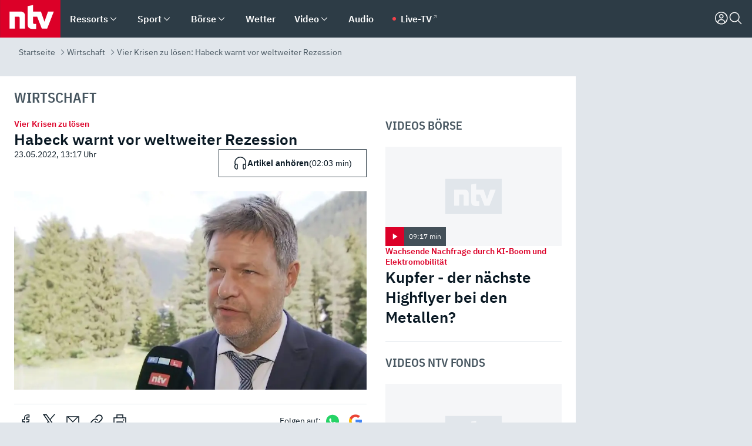

--- FILE ---
content_type: text/html; charset=utf-8
request_url: https://www.n-tv.de/wirtschaft/Habeck-warnt-vor-weltweiter-Rezession-article23350920.html
body_size: 166952
content:
<!DOCTYPE html><html lang="de"><head><meta charSet="utf-8" data-next-head=""/><meta name="viewport" content="width=device-width, initial-scale=1" data-next-head=""/><title data-next-head="">Vier Krisen zu lösen: Habeck warnt vor weltweiter Rezession - ntv.de</title><meta http-equiv="Content-Security-Policy" content="upgrade-insecure-requests" data-next-head=""/><meta name="author" content="n-tv NACHRICHTEN" data-next-head=""/><meta name="copyright" content="ntv Nachrichten" data-next-head=""/><meta name="description" content="Von gleich mehreren Krisen spricht Wirtschaftsminister Habeck auf dem Weltwirtschaftsforum in Davos. Sie müssten alle gelöst werden, sonst drohe eine Rezession. Diese wiederum würde nicht nur den Klimaschutz gefährden, sondern hätte Auswirkungen auf die Stabilität weltweit." data-next-head=""/><meta name="keywords" content="Wirtschaft, Hungerkatastrophen, Weltwirtschaftsforum Davos, Erneuerbare Energien, Energieversorgung, Robert Habeck, Inflation, Klimawandel, Rezession" data-next-head=""/><meta name="apple-itunes-app" content="app-id=337056601, app-argument=https://www.n-tv.de/wirtschaft/Habeck-warnt-vor-weltweiter-Rezession-article23350920.html" data-next-head=""/><meta name="robots" content="index, follow, noodp, noarchive, max-snippet:-1, max-image-preview:large, max-video-preview:-1" data-next-head=""/><meta name="news_keywords" content="Wirtschaft, Hungerkatastrophen, Weltwirtschaftsforum Davos, Erneuerbare Energien, Energieversorgung, Robert Habeck, Inflation, Klimawandel, Rezession" data-next-head=""/><meta name="date" content="2022-05-23T13:17:59+02:00" data-next-head=""/><meta name="last-modified" content="2022-05-23T19:34:25+02:00" data-next-head=""/><meta property="article:hash" content="23350920" data-next-head=""/><meta property="ntv:kicker" content="Vier Krisen zu lösen" data-next-head=""/><meta property="og:site_name" content="ntv.de" data-next-head=""/><meta property="og:type" content="article" data-next-head=""/><meta property="og:url" content="https://www.n-tv.de/wirtschaft/Habeck-warnt-vor-weltweiter-Rezession-article23350920.html" data-next-head=""/><meta property="og:title" content="Habeck warnt vor weltweiter Rezession" data-next-head=""/><meta property="og:description" content="Von gleich mehreren Krisen spricht Wirtschaftsminister Habeck auf dem Weltwirtschaftsforum in Davos. Sie müssten alle gelöst werden, sonst drohe eine Rezession. Diese wiederum würde nicht nur den Klimaschutz gefährden, sondern hätte Auswirkungen auf die Stabilität weltweit." data-next-head=""/><meta property="og:image" content="https://www.n-tv.de/img/2772013/1653309315/Img_16_9/1200/63bcb5da4cf228f129f3f1ad7c7940ad.jpg" data-next-head=""/><meta property="twitter:card" content="photo" data-next-head=""/><meta property="twitter:site" content="@ntvde" data-next-head=""/><meta property="twitter:title" content="Vier Krisen zu lösen: Habeck warnt vor weltweiter Rezession" data-next-head=""/><meta property="twitter:image" content="https://www.n-tv.de/img/2772013/1653309315/Img_16_9/1200/63bcb5da4cf228f129f3f1ad7c7940ad.jpg" data-next-head=""/><meta property="twitter:url" content="https://www.n-tv.de/wirtschaft/Habeck-warnt-vor-weltweiter-Rezession-article23350920.html" data-next-head=""/><meta property="fb:page_id" content="126049165307" data-next-head=""/><meta property="fb:pages" content="126049165307" data-next-head=""/><meta property="fb:pages" content="316889911843737" data-next-head=""/><meta property="fb:pages" content="562044130636828" data-next-head=""/><meta property="fb:pages" content="185547961302" data-next-head=""/><meta property="fb:pages" content="395222497292915" data-next-head=""/><meta property="fb:pages" content="1523181867965006" data-next-head=""/><meta property="fb:pages" content="1043228319087008" data-next-head=""/><meta property="fb:pages" content="741781229203281" data-next-head=""/><meta property="fb:pages" content="407682426071619" data-next-head=""/><meta property="fb:pages" content="780034435493567" data-next-head=""/><meta property="fb:pages" content="643254482528275" data-next-head=""/><meta property="fb:pages" content="1837260013270512" data-next-head=""/><meta property="fb:pages" content="368231650215080" data-next-head=""/><meta property="fb:pages" content="120920144621255" data-next-head=""/><meta property="fb:pages" content="1413412578758102" data-next-head=""/><meta name="google-site-verification" content="txr0UkB7uF5BxzK_kM9zfhlh5vLdmFekG7LJ_BKwDfk" data-next-head=""/><meta name="pocket-site-verification" content="d8cc89af247ee1dabcbbd091d848a1" data-next-head=""/><meta name="p:domain_verify" content="29ffec94ca07d208e323392915ace209" data-next-head=""/><meta name="msvalidate.01" content="38C91D064B7E276791191C393B93EB23" data-next-head=""/><link rel="canonical" href="https://www.n-tv.de/wirtschaft/Habeck-warnt-vor-weltweiter-Rezession-article23350920.html" data-next-head=""/><link rel="alternate" type="application/rss+xml" href="https://www.n-tv.de/wirtschaft/rss" data-next-head=""/><link rel="alternate" href="android-app://de.lineas.lit.ntv.android/http/apps.n-tv.de/23350920?service=mobile" data-next-head=""/><link rel="shortcut icon" href="/favicon.ico" data-next-head=""/><link rel="apple-touch-icon-precomposed" sizes="144x144" href="/apple-touch-icon-144x144-precomposed.png" data-next-head=""/><link rel="apple-touch-icon-precomposed" sizes="114x114" href="/apple-touch-icon-114x114-precomposed.png" data-next-head=""/><link rel="apple-touch-icon-precomposed" sizes="72x72" href="/apple-touch-icon-72x72-precomposed.png" data-next-head=""/><link rel="apple-touch-icon-precomposed" href="/apple-touch-icon-57x57-precomposed.png" data-next-head=""/><link rel="publisher" href="https://plus.google.com/118398504470807896139" data-next-head=""/><link rel="preload" href="/_next/static/media/fddff1087a1c2d83-s.p.woff2" as="font" type="font/woff2" crossorigin="anonymous" data-next-font="size-adjust"/><link rel="preload" href="/_next/static/media/eced63159c168414-s.p.woff2" as="font" type="font/woff2" crossorigin="anonymous" data-next-font="size-adjust"/><link rel="preload" href="/_next/static/media/a6cb01422af61021-s.p.woff2" as="font" type="font/woff2" crossorigin="anonymous" data-next-font="size-adjust"/><link rel="preload" href="/_next/static/media/d6b236d59080f586-s.p.woff2" as="font" type="font/woff2" crossorigin="anonymous" data-next-font="size-adjust"/><link rel="preload" href="/_next/static/media/1c626168cca93b06-s.p.woff2" as="font" type="font/woff2" crossorigin="anonymous" data-next-font="size-adjust"/><link rel="preload" href="/_next/static/css/619668a7c5632b45.css" as="style"/><link rel="preload" href="/_next/static/css/54b286e04d222c64.css" as="style"/><link rel="preload" href="/_next/static/css/bd6519a5e89b6484.css" as="style"/><link rel="preload" href="/_next/static/css/a1652869840550b3.css" as="style"/><link rel="preload" href="/_next/static/css/06b47e2e02df66d2.css" as="style"/><link rel="preload" href="/_next/static/css/7a1b97a1f388b369.css" as="style"/><link rel="preload" href="/_next/static/css/1a9139a0d535e481.css" as="style"/><link rel="preload" href="/_next/static/css/616a3bdb3deb1a06.css" as="style"/><link rel="preload" href="/_next/static/css/981b8c7b0066d8c4.css" as="style"/><link rel="preload" href="/_next/static/css/fde70659e752f6b5.css" as="style"/><link rel="preload" href="/_next/static/css/d84fa9443ecac233.css" as="style"/><link rel="preload" href="/_next/static/css/5ee917f263ffea72.css" as="style"/><link rel="preload" href="/_next/static/css/89b8c6ec2b6dec53.css" as="style"/><link rel="preload" href="/_next/static/css/4916aaa5355407e8.css" as="style"/><script type="application/ld+json" data-next-head="">{"@context":"http://schema.org","publisher":{"@type":"Organization","name":"ntv NACHRICHTEN","logo":{"@type":"ImageObject","url":"/logo.svg"}},"@type":"NewsArticle","mainEntityOfPage":{"@type":"WebPage","url":"https://www.n-tv.de/wirtschaft/Habeck-warnt-vor-weltweiter-Rezession-article23350920.html"},"url":"https://www.n-tv.de/wirtschaft/Habeck-warnt-vor-weltweiter-Rezession-article23350920.html","headline":"Vier Krisen zu lösen: Habeck warnt vor weltweiter Rezession","description":"Von gleich mehreren Krisen spricht Wirtschaftsminister Habeck auf dem Weltwirtschaftsforum in Davos. Sie müssten alle gelöst werden, sonst drohe eine Rezession. Diese wiederum würde nicht nur den Klimaschutz gefährden, sondern hätte Auswirkungen auf die Stabilität weltweit.","image":[{"@type":"ImageObject","url":"https://www.n-tv.de/img/2772013/1653309315/Img_16_9/1200/63bcb5da4cf228f129f3f1ad7c7940ad.webp","width":"1200","height":"676"},{"@type":"ImageObject","url":"https://www.n-tv.de/img/2772013/1653309315/Img_4_3/1200/63bcb5da4cf228f129f3f1ad7c7940ad.webp","width":"1200","height":"900"},{"@type":"ImageObject","url":"https://www.n-tv.de/img/2772013/1653309315/Img_1_1/1200/63bcb5da4cf228f129f3f1ad7c7940ad.webp","width":"1200","height":"1200"}],"datePublished":"2022-05-23T13:17:59+02:00","dateModified":"2022-05-23T19:34:25+02:00","author":{"@type":"Organization","name":"n-tv NACHRICHTEN","url":"https://www.n-tv.de"}}</script><script type="application/ld+json" data-next-head="">{"@context":"http://schema.org","@type":"BreadcrumbList","itemListElement":[{"item":{"name":"Startseite","@id":"https://www.n-tv.de/"},"@type":"ListItem","position":1},{"item":{"name":"Wirtschaft","@id":"https://www.n-tv.de/wirtschaft/"},"@type":"ListItem","position":2},{"item":{"name":"Vier Krisen zu lösen: Habeck warnt vor weltweiter Rezession","@id":"https://www.n-tv.de/wirtschaft/Habeck-warnt-vor-weltweiter-Rezession-article23350920.html"},"@type":"ListItem","position":3}]}</script><script type="application/ld+json" data-next-head="">{"@context":"http://schema.org","@type":"VideoObject","datePublished":"2022-05-23T19:33:46","uploadDate":"2022-05-23T19:33:46","name":"Wirtschaftsminister in Davos - Habeck warnt vor globaler Rezession - Video - ntv","description":"\"Wir haben eine Energiekrise, eine Hungersnot und eine Klimakrise\", warnt Wirtschaftsminister Habeck beim Weltwirtschaftsforum in Davos. Die Krisen könnten nur gemeinsam gelöst werden, sonst bestehe eine massive Gefahr für die Weltwirtschaft, so der Grünen-Politiker.","thumbnailUrl":"https://www.n-tv.de/img/2771588/1653386255/Img_16_9/400/habeck-interview.webp","contentUrl":"https://bot-cf.n-tv.de/std/abr/2022/05/wITV_Habeck_LANG__fuer_online__220523182722-web6.mp4"}</script><script id="iab-stub" data-nscript="beforeInteractive">
				// IAB stub
 				!function () { var e = function () { var e, t = "__tcfapiLocator", a = [], n = window; for (; n;) { try { if (n.frames[t]) { e = n; break } } catch (e) { } if (n === window.top) break; n = n.parent } e || (!function e() { var a = n.document, r = !!n.frames[t]; if (!r) if (a.body) { var i = a.createElement("iframe"); i.style.cssText = "display:none", i.name = t, a.body.appendChild(i) } else setTimeout(e, 5); return !r }(), n.__tcfapi = function () { for (var e, t = arguments.length, n = new Array(t), r = 0; r < t; r++)n[r] = arguments[r]; if (!n.length) return a; if ("setGdprApplies" === n[0]) n.length > 3 && 2 === parseInt(n[1], 10) && "boolean" == typeof n[3] && (e = n[3], "function" == typeof n[2] && n[2]("set", !0)); else if ("ping" === n[0]) { var i = { gdprApplies: e, cmpLoaded: !1, cmpStatus: "stub" }; "function" == typeof n[2] && n[2](i) } else a.push(n) }, n.addEventListener("message", (function (e) { var t = "string" == typeof e.data, a = {}; try { a = t ? JSON.parse(e.data) : e.data } catch (e) { } var n = a.__tcfapiCall; n && window.__tcfapi(n.command, n.version, (function (a, r) { var i = { __tcfapiReturn: { returnValue: a, success: r, callId: n.callId } }; t && (i = JSON.stringify(i)), e.source.postMessage(i, "*") }), n.parameter) }), !1)) }; "undefined" != typeof module ? module.exports = e : e() }();
        window._sp_queue = [];
			</script><link rel="stylesheet" href="/_next/static/css/619668a7c5632b45.css" data-n-g=""/><link rel="stylesheet" href="/_next/static/css/54b286e04d222c64.css" data-n-p=""/><link rel="stylesheet" href="/_next/static/css/bd6519a5e89b6484.css"/><link rel="stylesheet" href="/_next/static/css/a1652869840550b3.css"/><link rel="stylesheet" href="/_next/static/css/06b47e2e02df66d2.css"/><link rel="stylesheet" href="/_next/static/css/7a1b97a1f388b369.css"/><link rel="stylesheet" href="/_next/static/css/1a9139a0d535e481.css"/><link rel="stylesheet" href="/_next/static/css/616a3bdb3deb1a06.css"/><link rel="stylesheet" href="/_next/static/css/981b8c7b0066d8c4.css"/><link rel="stylesheet" href="/_next/static/css/fde70659e752f6b5.css"/><link rel="stylesheet" href="/_next/static/css/d84fa9443ecac233.css"/><link rel="stylesheet" href="/_next/static/css/5ee917f263ffea72.css"/><link rel="stylesheet" href="/_next/static/css/89b8c6ec2b6dec53.css"/><link rel="stylesheet" href="/_next/static/css/4916aaa5355407e8.css"/><noscript data-n-css=""></noscript><script defer="" noModule="" src="/_next/static/chunks/polyfills-42372ed130431b0a.js"></script><script id="webpush-lib" src="/webpush/webpush.js" defer="" data-nscript="beforeInteractive"></script><script id="iframeResizer" src="/iframeResizer.min.js" defer="" data-nscript="beforeInteractive"></script><script defer="" src="/_next/static/chunks/1229.024bf05f909c3e8c.js"></script><script defer="" src="/_next/static/chunks/544.09d7383b48abf164.js"></script><script defer="" src="/_next/static/chunks/7602.1a768611e82c58ea.js"></script><script defer="" src="/_next/static/chunks/6948.f00620bcc22244f2.js"></script><script defer="" src="/_next/static/chunks/5748.71948c8f23de309a.js"></script><script defer="" src="/_next/static/chunks/3470.044e5d32b7b88c48.js"></script><script defer="" src="/_next/static/chunks/4406.2cc47b02c70cbff9.js"></script><script defer="" src="/_next/static/chunks/1750.d4015503bf467782.js"></script><script defer="" src="/_next/static/chunks/4a5ac67e.8ec99f5aec25c799.js"></script><script defer="" src="/_next/static/chunks/5658.7b208e427d1fdfdb.js"></script><script defer="" src="/_next/static/chunks/4970.d55f927ebea99543.js"></script><script defer="" src="/_next/static/chunks/6888.8ff3ae8da2924120.js"></script><script defer="" src="/_next/static/chunks/6000.1a7f1eb6368a1f73.js"></script><script defer="" src="/_next/static/chunks/3049.7172bfee99f6c1be.js"></script><script defer="" src="/_next/static/chunks/8673.2433365aabfb08c3.js"></script><script defer="" src="/_next/static/chunks/6065.53a5590c6fea2eb5.js"></script><script defer="" src="/_next/static/chunks/6649.3f3c97c991cfc8c3.js"></script><script defer="" src="/_next/static/chunks/2069.334d97419f835894.js"></script><script defer="" src="/_next/static/chunks/508.6fe9e668b4cbaa10.js"></script><script defer="" src="/_next/static/chunks/1656.c9e5265be15720de.js"></script><script defer="" src="/_next/static/chunks/7084.b8cd8b689e73b35c.js"></script><script defer="" src="/_next/static/chunks/746.42775980ff3f6a0c.js"></script><script defer="" src="/_next/static/chunks/8978.c369f1cdf04d6eed.js"></script><script defer="" src="/_next/static/chunks/7648.7151d5da6285f05e.js"></script><script defer="" src="/_next/static/chunks/2076.a5d6d8b4820fd66b.js"></script><script defer="" src="/_next/static/chunks/1642.5b55b0e87004c0a4.js"></script><script defer="" src="/_next/static/chunks/6416.07dedd90ff32fe40.js"></script><script defer="" src="/_next/static/chunks/4047.211f9d02a136f691.js"></script><script src="/_next/static/chunks/webpack-7c65c3c847258272.js" defer=""></script><script src="/_next/static/chunks/framework-77dff60c8c44585c.js" defer=""></script><script src="/_next/static/chunks/main-c369251bbc331e0f.js" defer=""></script><script src="/_next/static/chunks/pages/_app-2c2c703fd86eadba.js" defer=""></script><script src="/_next/static/chunks/8548-87ef5762240d4e64.js" defer=""></script><script src="/_next/static/chunks/pages/%5B%5B...all%5D%5D-187d881c0982e370.js" defer=""></script><script src="/_next/static/iJWIyqWCDhGQr5wLr9urw/_buildManifest.js" defer=""></script><script src="/_next/static/iJWIyqWCDhGQr5wLr9urw/_ssgManifest.js" defer=""></script><style id="__jsx-668642668">:root{--ibm-plex-sans:'IBMPlexSans', 'IBMPlexSans Fallback';--ibm-plex-sans-condensed:'IBMPlexSansCondensed', 'IBMPlexSansCondensed Fallback'}html{font-family:'IBMPlexSans', 'IBMPlexSans Fallback'}</style></head><body><link rel="preload" as="image" href="https://www.n-tv.de/img/2771588/1653386255/Img_16_9/920/image.webp"/><link rel="preload" as="image" href="/socialIcons/whatsapp.svg"/><link rel="preload" as="image" href="/socialIcons/google.svg"/><div id="__next"><header class="Header_header__MwWvM "><nav aria-label="Globale Navigation"><div class="Header_wrapper__PJAKW"><div class="Header_inner__PU1JS"><a href="/" class="Header_logo__V9h3K"><svg viewBox="0 0 1384 862" focusable="false" role="img" name="ntv Logo"><title>ntv</title><path id="TRAEGER_x5F_ROT" d="M0 0h1384v862H0z" style="clip-rule:evenodd;fill:rgb(220, 0, 40);fill-rule:evenodd"></path><g id="ntv_1_" transform="translate(-268.5,-109)"><g id="g3683"><path d="M747 375.3H486v390.1h122.2V492.8h83.3c17.1 0 25.9 8.4 25.9 26v246.6h122.2V468.1c0-54.9-37.7-92.8-92.6-92.8zm620.7-.2-81.2 233.4-81-233.4h-181.9V225.6l-122.2 24.2v425.3c0 58.9 36.6 95.6 95.8 95.6h99.5V656.3h-46.9c-15.7 0-26.1-5.8-26.1-27.2V492.9h95.3l106.4 272.9h122.7l152.3-390.7z" id="path3681" style="fill:rgb(255, 255, 255)"></path></g></g></svg></a><nav role="none" class="menu-desktop_header-menu__23xp2"><ul role="menu" aria-label="Hauptnavigation" class="menu-desktop_top__a3CQZ"><li class="menu-desktop_level0__YuC7o" tabindex="-1"><div class="menu-desktop_itemwrapper__8WzFL"><a tabindex="0" href="/ressorts/" target="_self" title="Ressorts" data-testid="menulink"><span class="Typography_text-default__P3otY Typography_weight-bold__uT6mq">Ressorts</span></a><button role="menuitem" aria-haspopup="menu" aria-expanded="false" aria-label="Untermenü für Ressorts" data-testid="menu-item-button"><svg viewBox="0 0 24 24" width="18" height="18" fill="currentColor" focusable="false" role="img" aria-hidden="true" data-testid="icon"><title></title><path d="M12.0004 17.9852L4.90039 10.8852L6.0004 9.78516L12.0004 15.7852L18.0004 9.78516L19.1004 10.8852L12.0004 17.9852Z"></path></svg></button></div><div class="menu-desktop_menu-ssr__HlR7r" aria-label="Ressorts Untermenü" role="menu"><ul><li><a href="/mediathek/bilderserien/" target="_self" title="Bilderserien">Bilderserien</a></li><li><a href="/politik/" target="_self" title="Politik">Politik</a><div aria-label="Politik Untermenü" role="menu"><ul><li><a href="/politik/" target="_self" title="Meldungen">Meldungen</a></li><li><a href="/politik/politik_kommentare/" target="_self" title="Kommentare">Kommentare</a></li><li><a href="/politik/politik_wieduwilts_woche/" target="_self" title="Wieduwilts Woche">Wieduwilts Woche</a></li></ul></div></li><li><a href="/wirtschaft/" target="_self" title="Wirtschaft">Wirtschaft</a><div aria-label="Wirtschaft Untermenü" role="menu"><ul><li><a href="/wirtschaft/" target="_self" title="Meldungen">Meldungen</a></li><li><a href="/wirtschaft/termine/" target="_self" title="Termine">Termine</a></li><li><a href="/wirtschaft/wirtschaft_startup/" target="_self" title="Startup">Startup</a></li></ul></div></li><li><a href="/boersenkurse/" target="_self" title="Börse">Börse</a><div aria-label="Börse Untermenü" role="menu"><ul><li><a href="/boersenkurse/Auf_einen_Blick/" target="_self" title="Auf einen Blick">Auf einen Blick</a></li><li><a href="/boersenkurse/aktien/" target="_self" title="Aktien &amp; Indizes">Aktien &amp; Indizes</a><div aria-label="Aktien &amp; Indizes Untermenü" role="menu"><ul><li><a href="/boersenkurse/indizes/dax-159096" target="_self" title="Dax">Dax</a></li><li><a href="/boersenkurse/indizes/tecdax-158375" target="_self" title="TecDax">TecDax</a></li><li><a href="/boersenkurse/indizes/mdax-159090" target="_self" title="MDax">MDax</a></li><li><a href="/boersenkurse/indizes/sdax-159191" target="_self" title="SDax">SDax</a></li><li><a href="/boersenkurse/indizes/gex-144687" target="_self" title="Gex">Gex</a></li><li><a href="/boersenkurse/indizes/hdax-159097" target="_self" title="HDax">HDax</a></li><li><a href="/boersenkurse/indizes/e-stoxx-50-159194" target="_self" title="EuroStoxx">EuroStoxx</a></li><li><a href="/boersenkurse/indizes/stoxx50-159196" target="_self" title="Stoxx50">Stoxx50</a></li><li><a href="/boersenkurse/indizes/infront-usa-industrial-9451139" target="_self" title="Dow Jones">Dow Jones</a></li><li><a href="/boersenkurse/indizes/nasdaq-100-149002" target="_self" title="Nasdaq">Nasdaq</a></li><li><a href="/boersenkurse/indizes/nikkei-148429" target="_self" title="Nikkei">Nikkei</a></li></ul></div></li><li><a href="/boersenkurse/devisen/" target="_self" title="Devisen">Devisen</a></li><li><a href="/boersenkurse/rohstoffe/" target="_self" title="Rohstoffe">Rohstoffe</a></li><li><a href="/boersenkurse/zertifikate/" target="_self" title="ntv Zertifikate">ntv Zertifikate</a></li><li><a href="/boersenkurse/fonds/" target="_self" title="ntv Fonds">ntv Fonds</a></li><li><a href="/boersenkurse/fonds_und_etf/" target="_self" title="Fonds &amp; ETF">Fonds &amp; ETF</a></li><li><a href="/boersenkurse/anleihen/" target="_self" title="Anleihen">Anleihen</a></li><li><a href="/boersenkurse/altersvorsorge/" target="_self" title="ntv Altersvorsorge">ntv Altersvorsorge</a></li><li><a href="/boersenkurse/Geldanlage-Check/" target="_self" title="ntv Geldanlage-Check">ntv Geldanlage-Check</a></li><li><a href="/wirtschaft/der_boersen_tag/" target="_self" title="Börsen-Tag - Archiv">Börsen-Tag - Archiv</a></li></ul></div></li><li><a href="/sport/" target="_self" title="Sport">Sport</a><div aria-label="Sport Untermenü" role="menu"><ul><li><a href="https://www.n-tv.de/sport/ergebnisse/heute-live" target="_self" title="Live-Kalender">Live-Kalender</a></li><li><a href="/sport/" target="_self" title="Meldungen">Meldungen</a></li><li><a href="/sport/fussball/" target="_self" title="Fußball">Fußball</a><div aria-label="Fußball Untermenü" role="menu"><ul><li><a href="/sport/fussball/fussball_kolumnen/" target="_self" title="Kolumnen">Kolumnen</a></li><li><a href="https://www.n-tv.de/sport/ergebnisse/fussball/bundesliga/spiele-und-ergebnisse/" target="_self" title="Bundesliga">Bundesliga</a></li><li><a href="https://www.n-tv.de/sport/ergebnisse/fussball/2-bundesliga/spiele-und-ergebnisse/" target="_self" title="2. Bundesliga">2. Bundesliga</a></li><li><a href="https://www.n-tv.de/sport/ergebnisse/fussball/3-liga/spiele-und-ergebnisse/" target="_self" title="3. Liga">3. Liga</a></li><li><a href="https://www.n-tv.de/sport/ergebnisse/fussball/dfb-pokal/spiele-und-ergebnisse/" target="_self" title="DFB-Pokal">DFB-Pokal</a></li><li><a href="https://www.n-tv.de/sport/ergebnisse/fussball/frauen-bundesliga/spiele-und-ergebnisse/" target="_self" title="Bundesliga der Frauen">Bundesliga der Frauen</a></li><li><a href="https://www.n-tv.de/sport/ergebnisse/fussball/uefa-champions-league/spiele-und-ergebnisse/" target="_self" title="Champions League">Champions League</a></li><li><a href="https://www.n-tv.de/sport/ergebnisse/fussball/uefa-europa-league/spiele-und-ergebnisse/" target="_self" title="Europa League">Europa League</a></li><li><a href="https://www.n-tv.de/sport/ergebnisse/fussball/co6395/europa-conference-league/spiele-und-ergebnisse/" target="_self" title="Europa Conference League">Europa Conference League</a></li><li><a href="https://www.n-tv.de/sport/ergebnisse/fussball/premier-league/spiele-und-ergebnisse/" target="_self" title="Premier League">Premier League</a></li><li><a href="https://www.n-tv.de/sport/ergebnisse/fussball/primera-division/spiele-und-ergebnisse/" target="_self" title="Primera Division">Primera Division</a></li><li><a href="https://www.n-tv.de/sport/ergebnisse/fussball/serie-a/spiele-und-ergebnisse/" target="_self" title="Serie A">Serie A</a></li><li><a href="https://www.n-tv.de/sport/ergebnisse/fussball/ligue-1/spiele-und-ergebnisse/" target="_self" title="Ligue 1">Ligue 1</a></li><li><a href="https://www.n-tv.de/sport/ergebnisse/fussball/nations-league-a/spiele-und-ergebnisse/" target="_self" title="Nations League">Nations League</a></li><li><a href="https://www.n-tv.de/sport/ergebnisse/fussball/wettbewerbe/" target="_self" title="Alle Wettbewerbe">Alle Wettbewerbe</a></li></ul></div></li><li><a href="https://www.n-tv.de/sport/ergebnisse/american-football/nfl/spiele-und-ergebnisse/" target="_self" title="NFL">NFL</a></li><li><a href="/sport/formel1/" target="_self" title="Motorsport">Motorsport</a></li><li><a href="https://www.n-tv.de/sport/ergebnisse/tennis/heute-live" target="_self" title="Tennis">Tennis</a></li><li><a href="https://www.n-tv.de/sport/ergebnisse/handball/" target="_self" title="Handball">Handball</a></li><li><a href="https://www.n-tv.de/sport/ergebnisse/basketball/wettbewerbe/" target="_self" title="Basketball">Basketball</a></li><li><a href="https://www.n-tv.de/sport/ergebnisse/eishockey/wettbewerbe/" target="_self" title="Eishockey">Eishockey</a></li><li><a href="/sport/mma/" target="_self" title="Mixed Martial Arts">Mixed Martial Arts</a></li><li><a href="/sport/der_sport_tag/" target="_self" title="Sport-Tag - Archiv">Sport-Tag - Archiv</a></li><li><a href="https://gutscheine.n-tv.de/" target="_self" title="Gutscheine">Gutscheine<span> Anzeige</span></a><div aria-label="Gutscheine Untermenü" role="menu"><ul><li><a href="https://gutscheine.n-tv.de/gutscheine/adidas-shop" target="_self" title="Adidas">Adidas</a></li><li><a href="https://gutscheine.n-tv.de/gutscheine/engelhorn" target="_self" title="Engelhorn">Engelhorn</a></li><li><a href="https://gutscheine.n-tv.de/gutscheine/vans" target="_self" title="Vans">Vans</a></li><li><a href="https://gutscheine.n-tv.de/gutscheine/sportscheck" target="_self" title="SportScheck">SportScheck</a></li><li><a href="https://gutscheine.n-tv.de/gutscheine/11teamsports" target="_self" title="11teamsports">11teamsports</a></li></ul></div></li></ul></div></li><li><a href="/panorama/" target="_self" title="Panorama">Panorama</a><div aria-label="Panorama Untermenü" role="menu"><ul><li><a href="/panorama/" target="_self" title="Meldungen">Meldungen</a></li></ul></div></li><li><a href="/leute/" target="_self" title="Unterhaltung">Unterhaltung</a><div aria-label="Unterhaltung Untermenü" role="menu"><ul><li><a href="/leute/" target="_self" title="Überblick">Überblick</a></li><li><a href="/leute/tv/" target="_self" title="TV">TV</a></li><li><a href="/leute/film/" target="_self" title="Filme und Serien">Filme und Serien</a></li><li><a href="/leute/musik/" target="_self" title="Musik">Musik</a></li><li><a href="/leute/buecher/" target="_self" title="Bücher">Bücher</a></li><li><a href="/leute/hoerbuecher/" target="_self" title="Hörbücher">Hörbücher</a></li><li><a href="/mediathek/bilderserien/unterhaltung/Schoenes-Wochenende-Cartoons-von-OL-article20772304.html" target="_self" title="Schönes Wochenende">Schönes Wochenende</a></li><li><a href="https://gutscheine.n-tv.de/" target="_blank" rel="noopener noreferrer noFollow" title="Gutscheine">Gutscheine<span> Anzeige</span></a><div aria-label="Gutscheine Untermenü" role="menu"><ul><li><a href="https://gutscheine.n-tv.de/gutscheine/amazon" target="_blank" rel="noopener noreferrer noFollow" title="Amazon">Amazon</a></li><li><a href="https://gutscheine.n-tv.de/gutscheine/thalia" target="_blank" rel="noopener noreferrer noFollow" title="Thalia">Thalia</a></li><li><a href="https://gutscheine.n-tv.de/gutscheine/buecher-de" target="_blank" rel="noopener noreferrer noFollow" title="buecher.de">buecher.de</a></li><li><a href="https://gutscheine.n-tv.de/gutscheine/saturn" target="_blank" rel="noopener noreferrer noFollow" title="Saturn">Saturn</a></li><li><a href="https://gutscheine.n-tv.de/gutscheine/mmoga" target="_blank" rel="noopener noreferrer noFollow" title="MMOGA">MMOGA</a></li></ul></div></li></ul></div></li><li><a href="/technik/" target="_self" title="Technik">Technik</a><div aria-label="Technik Untermenü" role="menu"><ul><li><a href="/technik/" target="_self" title="Meldungen">Meldungen</a></li><li><a href="https://www.n-tvspiele.de/" target="_self" rel="noFollow" title="Spiele">Spiele</a></li><li><a href="https://gutscheine.n-tv.de/" target="_blank" rel="noopener noreferrer noFollow" title="Gutscheine">Gutscheine<span> Anzeige</span></a><div aria-label="Gutscheine Untermenü" role="menu"><ul><li><a href="https://gutscheine.n-tv.de/gutscheine/notebooksbilliger" target="_blank" rel="noopener noreferrer noFollow" title="notebooksbilliger.de">notebooksbilliger.de</a></li><li><a href="https://gutscheine.n-tv.de/gutscheine/alternate" target="_blank" rel="noopener noreferrer noFollow" title="Alternate">Alternate</a></li><li><a href="https://gutscheine.n-tv.de/gutscheine/medion" target="_blank" rel="noopener noreferrer noFollow" title="MEDION">MEDION</a></li><li><a href="https://gutscheine.n-tv.de/gutscheine/dein-handyde" target="_blank" rel="noopener noreferrer noFollow" title="deinhandy.de">deinhandy.de</a></li><li><a href="https://gutscheine.n-tv.de/gutscheine/samsung" target="_blank" rel="noopener noreferrer noFollow" title="SAMSUNG">SAMSUNG</a></li></ul></div></li></ul></div></li><li><a href="/ratgeber/" target="_self" title="Ratgeber">Ratgeber</a><div aria-label="Ratgeber Untermenü" role="menu"><ul><li><a href="/ratgeber/" target="_self" title="Meldungen">Meldungen</a></li><li><a href="/ratgeber/ntv_Service/" target="_self" title="ntv Service">ntv Service</a></li><li><a href="/ratgeber/tests/" target="_self" title="Tests">Tests</a></li><li><a href="/ratgeber/vergleichsrechner/" target="_self" title="Vergleichsrechner">Vergleichsrechner</a></li><li><a href="https://www.n-tv.de/native/leben/Thema-Leben-article19986903.html?an=s:spezial_973714_ista_wtt-a:1-t:n" target="_blank" rel="noopener noreferrer noFollow" title="Smart Living">Smart Living</a></li></ul></div></li><li><a href="/produkt-check/" target="_self" title="Produkt-Check">Produkt-Check</a><div aria-label="Produkt-Check Untermenü" role="menu"><ul><li><a href="/produkt-check/kueche/" target="_self" title="Produkt-Check Küche">Produkt-Check Küche</a></li><li><a href="/produkt-check/technik/" target="_self" title="Produkt-Check Technik ">Produkt-Check Technik </a></li><li><a href="/produkt-check/sport-freizeit/" target="_self" title="Produkt-Check Sport &amp; Freizeit">Produkt-Check Sport &amp; Freizeit</a></li><li><a href="/produkt-check/beauty-gesundheit/" target="_self" title="Produkt-Check Beauty &amp; Gesundheit ">Produkt-Check Beauty &amp; Gesundheit </a></li><li><a href="/produkt-check/haushalt-garten/" target="_self" title="Produkt-Check Haushalt &amp; Garten">Produkt-Check Haushalt &amp; Garten</a></li></ul></div></li><li><a href="/wissen/" target="_self" title="Wissen">Wissen</a><div aria-label="Wissen Untermenü" role="menu"><ul><li><a href="/wissen/" target="_self" title="Meldungen">Meldungen</a></li><li><a href="/wissen/frageantwort/" target="_self" title="Frage &amp; Antwort">Frage &amp; Antwort</a></li><li><a href="/wissen/Fakten_und_Mythen/" target="_self" title="Fakten &amp; Mythen">Fakten &amp; Mythen</a></li><li><a href="/wissen/fundsache/" target="_self" title="Fundsache">Fundsache</a></li></ul></div></li><li><a href="/auto/" target="_self" title="Auto">Auto</a><div aria-label="Auto Untermenü" role="menu"><ul><li><a href="/auto/" target="_self" title="Meldungen">Meldungen</a></li><li><a href="/auto/auto_geschichte/" target="_self" title="Automobil-Geschichte">Automobil-Geschichte</a></li><li><a href="/auto/praxistest/" target="_self" title="Praxistest">Praxistest</a></li><li><a href="/auto/gebrauchte/" target="_self" title="Gebrauchte">Gebrauchte</a></li><li><a href="/auto/auto_funktioniert/" target="_self" title="Wie funktioniert ...?">Wie funktioniert ...?</a></li><li><a href="https://gutscheine.n-tv.de/" target="_blank" rel="noopener noreferrer noFollow" title="Gutscheine">Gutscheine<span> Anzeige</span></a><div aria-label="Gutscheine Untermenü" role="menu"><ul><li><a href="https://gutscheine.n-tv.de/gutscheine/kfzteile24" target="_blank" rel="noopener noreferrer noFollow" title="kfzteile24">kfzteile24</a></li><li><a href="https://gutscheine.n-tv.de/gutscheine/atu" target="_blank" rel="noopener noreferrer noFollow" title="A.T.U">A.T.U</a></li><li><a href="https://gutscheine.n-tv.de/gutscheine/reifendirekt" target="_blank" rel="noopener noreferrer noFollow" title="Reifendirekt">Reifendirekt</a></li><li><a href="https://gutscheine.n-tv.de/gutscheine/sixt" target="_blank" rel="noopener noreferrer noFollow" title="Sixt">Sixt</a></li><li><a href="https://gutscheine.n-tv.de/gutscheine/tirendo" target="_blank" rel="noopener noreferrer noFollow" title="Tirendo">Tirendo</a></li></ul></div></li><li><a href="https://autoleasing.n-tv.de/" target="_blank" rel="noopener noreferrer noFollow" title="Autoleasing">Autoleasing</a></li></ul></div></li><li><a href="/shopping-und-service/" target="_self" title="Shopping &amp; Service">Shopping &amp; Service</a><div aria-label="Shopping &amp; Service Untermenü" role="menu"><ul><li><a href="https://autoleasing.n-tv.de/" target="_self" title="Autoleasing">Autoleasing</a></li><li><a href="https://www.n-tv.de/broker-vergleich/" target="_self" title="Broker-Vergleich">Broker-Vergleich</a></li><li><a href="https://www.n-tv.de/casino-vergleich/" target="_self" title="Online Casino Vergleich">Online Casino Vergleich</a></li><li><a href="https://www.n-tv.de/sportwetten/" target="_self" title="Sportwetten">Sportwetten</a></li><li><a href="https://www.n-tv.de/energieeffizientes-wohnen/" target="_self" title="Energieeffizientes Wohnen">Energieeffizientes Wohnen</a></li><li><a href="https://gutscheine.n-tv.de/" target="_self" title="Gutscheine">Gutscheine<span> Anzeige</span></a></li><li><a href="https://www.n-tv.de/webtools-im-vergleich/" target="_self" title="Webtools im Vergleich">Webtools im Vergleich</a></li><li><a href="https://www.n-tv.de/online-sprachschule/" target="_self" title="Online Sprachschule">Online Sprachschule</a></li><li><a href="https://www.n-tv.de/vergleich/" target="_self" title="Produktvergleiche">Produktvergleiche</a></li><li><a href="https://unternehmen.n-tv.de/" target="_self" title="Unternehmen">Unternehmen<span> Anzeige</span></a></li><li><a href="https://www.n-tv.de/ratgeber/vergleichsrechner/" target="_self" title="Vergleichsrechner">Vergleichsrechner</a></li><li><a href="https://www.n-tv.de/kreditvergleich/" target="_self" title="Kreditvergleich">Kreditvergleich</a></li><li><a href="https://www.n-tv.de/wettanbieter-vergleich/" target="_self" title="Wettanbieter Vergleich">Wettanbieter Vergleich</a></li><li><a href="https://www.n-tv.de/geschaeftskonto-vergleich/" target="_blank" rel="noopener noreferrer" title="Geschäftskonto Vergleich">Geschäftskonto Vergleich</a></li></ul></div></li><li><a href="/infografik/" target="_self" title="Infografik">Infografik</a></li><li><a href="/regionales/" target="_self" title="Regionales">Regionales</a><div aria-label="Regionales Untermenü" role="menu"><ul><li><a href="/regionales/baden-wuerttemberg/" target="_self" title="Baden-Württemberg">Baden-Württemberg</a></li><li><a href="/regionales/bayern/" target="_self" title="Bayern">Bayern</a></li><li><a href="/regionales/berlin-und-brandenburg/" target="_self" title="Berlin &amp; Brandenburg">Berlin &amp; Brandenburg</a></li><li><a href="/regionales/hamburg-und-schleswig-holstein/" target="_self" title="Hamburg &amp; Schleswig-Holstein">Hamburg &amp; Schleswig-Holstein</a></li><li><a href="/regionales/hessen/" target="_self" title="Hessen">Hessen</a></li><li><a href="/regionales/mecklenburg-vorpommern/" target="_self" title="Mecklenburg-Vorpommern">Mecklenburg-Vorpommern</a></li><li><a href="/regionales/niedersachsen-und-bremen/" target="_self" title="Niedersachsen &amp; Bremen">Niedersachsen &amp; Bremen</a></li><li><a href="/regionales/nordrhein-westfalen/" target="_self" title="Nordrhein-Westfalen">Nordrhein-Westfalen</a></li><li><a href="/regionales/rheinland-pfalz-und-saarland/" target="_self" title="Rheinland-Pfalz &amp; Saarland">Rheinland-Pfalz &amp; Saarland</a></li><li><a href="/regionales/sachsen/" target="_self" title="Sachsen">Sachsen</a></li><li><a href="/regionales/sachsen-anhalt/" target="_self" title="Sachsen-Anhalt">Sachsen-Anhalt</a></li><li><a href="/regionales/thueringen/" target="_self" title="Thüringen">Thüringen</a></li></ul></div></li><li><a href="/der_tag/alle_tage/" target="_self" title="Alle Tage">Alle Tage</a><div aria-label="Alle Tage Untermenü" role="menu"><ul><li><a href="/der_tag/" target="_self" title="Der Tag - Archiv">Der Tag - Archiv</a></li><li><a href="/wirtschaft/der_boersen_tag/" target="_self" title="Der Börsen-Tag - Archiv">Der Börsen-Tag - Archiv</a></li><li><a href="/sport/der_sport_tag/" target="_self" title="Der Sport-Tag - Archiv">Der Sport-Tag - Archiv</a></li></ul></div></li><li><a href="https://lotto.n-tv.de/" target="_blank" rel="noopener noreferrer noFollow" title="Lotto spielen">Lotto spielen<span> Anzeige</span></a></li></ul></div></li><li class="menu-desktop_level0__YuC7o" tabindex="-1"><div class="menu-desktop_itemwrapper__8WzFL"><a tabindex="0" href="/sport/" target="_self" title="Sport" data-testid="menulink"><span class="Typography_text-default__P3otY Typography_weight-bold__uT6mq">Sport</span></a><button role="menuitem" aria-haspopup="menu" aria-expanded="false" aria-label="Untermenü für Sport" data-testid="menu-item-button"><svg viewBox="0 0 24 24" width="18" height="18" fill="currentColor" focusable="false" role="img" aria-hidden="true" data-testid="icon"><title></title><path d="M12.0004 17.9852L4.90039 10.8852L6.0004 9.78516L12.0004 15.7852L18.0004 9.78516L19.1004 10.8852L12.0004 17.9852Z"></path></svg></button></div><div class="menu-desktop_menu-ssr__HlR7r" aria-label="Sport Untermenü" role="menu"><ul><li><a href="https://www.n-tv.de/sport/ergebnisse/heute-live" target="_self" title="Live-Kalender">Live-Kalender</a></li><li><a href="/sport/" target="_self" title="Meldungen">Meldungen</a></li><li><a href="/sport/fussball/" target="_self" title="Fußball">Fußball</a><div aria-label="Fußball Untermenü" role="menu"><ul><li><a href="/sport/fussball/fussball_kolumnen/" target="_self" title="Kolumnen">Kolumnen</a><div aria-label="Kolumnen Untermenü" role="menu"><ul><li><a href="/sport/fussball/redelings_nachspielzeit/" target="_self" title="Redelings Nachspielzeit">Redelings Nachspielzeit</a></li></ul></div></li><li><a href="https://www.n-tv.de/sport/ergebnisse/fussball/bundesliga/spiele-und-ergebnisse/" target="_self" title="Bundesliga">Bundesliga</a></li><li><a href="https://www.n-tv.de/sport/ergebnisse/fussball/2-bundesliga/spiele-und-ergebnisse/" target="_self" title="2. Bundesliga">2. Bundesliga</a></li><li><a href="https://www.n-tv.de/sport/ergebnisse/fussball/3-liga/spiele-und-ergebnisse/" target="_self" title="3. Liga">3. Liga</a></li><li><a href="https://www.n-tv.de/sport/ergebnisse/fussball/dfb-pokal/spiele-und-ergebnisse/" target="_self" title="DFB-Pokal">DFB-Pokal</a></li><li><a href="https://www.n-tv.de/sport/ergebnisse/fussball/frauen-bundesliga/spiele-und-ergebnisse/" target="_self" title="Bundesliga der Frauen">Bundesliga der Frauen</a></li><li><a href="https://www.n-tv.de/sport/ergebnisse/fussball/uefa-champions-league/spiele-und-ergebnisse/" target="_self" title="Champions League">Champions League</a></li><li><a href="https://www.n-tv.de/sport/ergebnisse/fussball/uefa-europa-league/spiele-und-ergebnisse/" target="_self" title="Europa League">Europa League</a></li><li><a href="https://www.n-tv.de/sport/ergebnisse/fussball/co6395/europa-conference-league/spiele-und-ergebnisse/" target="_self" title="Europa Conference League">Europa Conference League</a></li><li><a href="https://www.n-tv.de/sport/ergebnisse/fussball/premier-league/spiele-und-ergebnisse/" target="_self" title="Premier League">Premier League</a></li><li><a href="https://www.n-tv.de/sport/ergebnisse/fussball/primera-division/spiele-und-ergebnisse/" target="_self" title="La Liga">La Liga</a></li><li><a href="https://www.n-tv.de/sport/ergebnisse/fussball/serie-a/spiele-und-ergebnisse/" target="_self" title="Serie A">Serie A</a></li><li><a href="https://www.n-tv.de/sport/ergebnisse/fussball/ligue-1/spiele-und-ergebnisse/" target="_self" title="Ligue 1">Ligue 1</a></li><li><a href="https://www.n-tv.de/sport/ergebnisse/fussball/nations-league-a/spiele-und-ergebnisse/" target="_self" title="Nations League">Nations League</a></li><li><a href="https://www.n-tv.de/sport/ergebnisse/fussball/wettbewerbe/" target="_self" title="Alle Wettbewerbe">Alle Wettbewerbe</a></li></ul></div></li><li><a href="https://www.n-tv.de/sport/ergebnisse/american-football/nfl/spiele-und-ergebnisse/" target="_self" title="NFL">NFL</a></li><li><a href="/sport/formel1/" target="_self" title="Motorsport">Motorsport</a><div aria-label="Motorsport Untermenü" role="menu"><ul><li><a href="https://www.n-tv.de/sport/ergebnisse/motorsport/formel-1/kalender/" target="_self" title="Formel 1: Ticker">Formel 1: Ticker</a></li><li><a href="/sport/Porsche_Carrera_Cup/" target="_self" title="Porsche Carrera Cup">Porsche Carrera Cup<span> Anzeige</span></a></li><li><a href="/sport/Deutsche_Rallye_Meisterschaft/" target="_self" title="Deutsche Rally Meisterschaft">Deutsche Rally Meisterschaft<span> Anzeige</span></a></li></ul></div></li><li><a href="https://www.n-tv.de/sport/ergebnisse/tennis/heute-live" target="_self" title="Tennis">Tennis</a></li><li><a href="https://www.n-tv.de/sport/ergebnisse/handball/" target="_self" title="Handball">Handball</a></li><li><a href="https://www.n-tv.de/sport/ergebnisse/basketball/wettbewerbe/" target="_self" title="Basketball">Basketball</a></li><li><a href="https://www.n-tv.de/sport/ergebnisse/eishockey/wettbewerbe/" target="_self" title="Eishockey">Eishockey</a></li><li><a href="/sport/mma/" target="_self" title="Mixed Martial Arts">Mixed Martial Arts</a></li><li><a href="/sport/der_sport_tag/" target="_self" title="Sport-Tag - Archiv">Sport-Tag - Archiv</a></li></ul></div></li><li class="menu-desktop_level0__YuC7o" tabindex="-1"><div class="menu-desktop_itemwrapper__8WzFL"><a tabindex="0" href="/boersenkurse/" target="_self" title="Börse" data-testid="menulink"><span class="Typography_text-default__P3otY Typography_weight-bold__uT6mq">Börse</span></a><button role="menuitem" aria-haspopup="menu" aria-expanded="false" aria-label="Untermenü für Börse" data-testid="menu-item-button"><svg viewBox="0 0 24 24" width="18" height="18" fill="currentColor" focusable="false" role="img" aria-hidden="true" data-testid="icon"><title></title><path d="M12.0004 17.9852L4.90039 10.8852L6.0004 9.78516L12.0004 15.7852L18.0004 9.78516L19.1004 10.8852L12.0004 17.9852Z"></path></svg></button></div><div class="menu-desktop_menu-ssr__HlR7r" aria-label="Börse Untermenü" role="menu"><ul><li><a href="/boersenkurse/Auf_einen_Blick/" target="_self" title="Auf einen Blick">Auf einen Blick</a></li><li><a href="/boersenkurse/aktien/" target="_self" title="Aktien und Indizes">Aktien und Indizes</a><div aria-label="Aktien und Indizes Untermenü" role="menu"><ul><li><a href="/boersenkurse/indizes/dax-159096" target="_self" title="Dax">Dax</a></li><li><a href="/boersenkurse/indizes/tecdax-158375" target="_self" title="TecDax">TecDax</a></li><li><a href="/boersenkurse/indizes/mdax-159090" target="_self" title="MDax">MDax</a></li><li><a href="/boersenkurse/indizes/sdax-159191" target="_self" title="SDax">SDax</a></li><li><a href="/boersenkurse/indizes/gex-144687" target="_self" title="Gex">Gex</a></li><li><a href="/boersenkurse/indizes/hdax-159097" target="_self" title="HDax">HDax</a></li><li><a href="/boersenkurse/indizes/e-stoxx-50-159194" target="_self" title="EuroStoxx">EuroStoxx</a></li><li><a href="/boersenkurse/indizes/stoxx50-159196" target="_self" title="Stoxx50">Stoxx50</a></li><li><a href="/boersenkurse/indizes/infront-usa-industrial-9451139" target="_self" title="Dow Jones">Dow Jones</a></li><li><a href="/boersenkurse/indizes/nasdaq-100-149002" target="_self" title="Nasdaq">Nasdaq</a></li><li><a href="/boersenkurse/indizes/nikkei-148429" target="_self" title="Nikkei">Nikkei</a></li></ul></div></li><li><a href="/boersenkurse/devisen/" target="_self" title="Devisen">Devisen</a></li><li><a href="/boersenkurse/rohstoffe/" target="_self" title="Rohstoffe">Rohstoffe</a></li><li><a href="/boersenkurse/zertifikate/" target="_self" title="ntv Zertifikate">ntv Zertifikate</a></li><li><a href="/boersenkurse/fonds/" target="_self" title="ntv Fonds">ntv Fonds</a></li><li><a href="/boersenkurse/fonds_und_etf/" target="_self" title="Fonds &amp; ETF">Fonds &amp; ETF</a></li><li><a href="/boersenkurse/anleihen/" target="_self" title="Anleihen">Anleihen</a></li><li><a href="/boersenkurse/Geldanlage-Check/" target="_self" title="ntv Geldanlage-Check">ntv Geldanlage-Check</a></li><li><a href="/wirtschaft/der_boersen_tag/" target="_self" title="Börsen-Tag - Archiv">Börsen-Tag - Archiv</a></li></ul></div></li><li class="menu-desktop_level0__YuC7o" tabindex="-1"><div class="menu-desktop_itemwrapper__8WzFL"><a tabindex="0" href="/wetter/" target="_self" title="Wetter" data-testid="menulink"><span class="Typography_text-default__P3otY Typography_weight-bold__uT6mq">Wetter</span></a></div></li><li class="menu-desktop_level0__YuC7o" tabindex="-1"><div class="menu-desktop_itemwrapper__8WzFL"><a tabindex="0" href="/mediathek/videos/" target="_self" title="Video" data-testid="menulink"><span class="Typography_text-default__P3otY Typography_weight-bold__uT6mq">Video</span></a><button role="menuitem" aria-haspopup="menu" aria-expanded="false" aria-label="Untermenü für Video" data-testid="menu-item-button"><svg viewBox="0 0 24 24" width="18" height="18" fill="currentColor" focusable="false" role="img" aria-hidden="true" data-testid="icon"><title></title><path d="M12.0004 17.9852L4.90039 10.8852L6.0004 9.78516L12.0004 15.7852L18.0004 9.78516L19.1004 10.8852L12.0004 17.9852Z"></path></svg></button></div><div class="menu-desktop_menu-ssr__HlR7r" aria-label="Video Untermenü" role="menu"><ul><li><a href="/mediathek/videos/" target="_self" title="Top Videos">Top Videos</a></li><li><a href="/mediathek/videos/politik/" target="_self" title="Politik">Politik</a></li><li><a href="/mediathek/videos/wirtschaft/" target="_self" title="Wirtschaft">Wirtschaft</a></li><li><a href="/mediathek/videos/boerse/" target="_self" title="Börse">Börse</a></li><li><a href="/mediathek/videos/sport/" target="_self" title="Sport">Sport</a></li><li><a href="/mediathek/videos/panorama/" target="_self" title="Panorama">Panorama</a></li><li><a href="/mediathek/videos/unterhaltung/" target="_self" title="Unterhaltung">Unterhaltung</a></li><li><a href="/mediathek/videos/technik/" target="_self" title="Technik">Technik</a></li><li><a href="/mediathek/videos/ratgeber/" target="_self" title="Ratgeber">Ratgeber</a></li><li><a href="/mediathek/videos/wissen/" target="_self" title="Wissen">Wissen</a></li><li><a href="/mediathek/videos/auto/" target="_self" title="Auto">Auto</a></li><li><a href="/mediathek/videos/Dokumentationen/" target="_self" title="Dokumentationen">Dokumentationen</a></li></ul></div></li><li class="menu-desktop_level0__YuC7o" tabindex="-1"><div class="menu-desktop_itemwrapper__8WzFL"><a tabindex="0" href="/mediathek/audio/" target="_self" title="Audio" data-testid="menulink"><span class="Typography_text-default__P3otY Typography_weight-bold__uT6mq">Audio</span></a></div></li><li class="menu-desktop_level0__YuC7o menu-desktop_live__wsZ7i" tabindex="-1"><div class="menu-desktop_itemwrapper__8WzFL"><a tabindex="0" href="https://www.n-tv.de/mediathek/livestream/24-Stunden-ntv-Livestream-article9511936.html" target="_self" title="Live-TV" class="MenuLink_link__wNuth"><span class="Typography_text-default__P3otY Typography_weight-bold__uT6mq">Live-TV</span><svg viewBox="0 0 24 24" width="24" height="24" fill="currentColor" focusable="false" role="img" aria-hidden="true" data-testid="icon"><title></title><path d="M4.295 1.25v1.523h11.856L1.25 17.674l1.076 1.076L17.227 3.849v11.856h1.523V1.25z"></path></svg></a></div></li></ul><div class="menu-desktop_menu-ssr__HlR7r"><span><a href="/thema/" title="Aktuelle Themen">Aktuelle Themen:</a> </span><a href="https://www.n-tv.de/thema/donald-trump" title="Donald Trump">Donald Trump</a><a href="https://www.n-tv.de/thema/groenland" title="Grönland">Grönland</a><a href="https://www.n-tv.de/thema/weltwirtschaftsforum-davos" title="Weltwirtschaftsforum Davos">Weltwirtschaftsforum Davos</a><a href="https://www.n-tv.de/thema/angriff-auf-die-ukraine" title="Krieg in der Ukraine">Krieg in der Ukraine</a></div><div class="menu-desktop_icons__RqeKG"><a href="/mediathek/tv/" class="menu-desktop_live__wsZ7i"><span class="Typography_text-default__P3otY Typography_weight-bold__uT6mq">Live-TV</span></a><button title="Anmelden"><svg viewBox="0 0 24 24" width="24" height="24" fill="currentColor" focusable="false" role="img" data-testid="icon"><title>Anmelden</title><path d="M1 11.8C1 5.8 5.8 1 11.8 1C17.7 1 22.6 5.8 22.6 11.8C22.6 17.8 17.8 22.6 11.8 22.6C5.8 22.6 1 17.8 1 11.8ZM11.8 15.2C7.4 15.2 6.9 18.3 6.8 19.5C8.2 20.5 10 21 11.8 21C13.6 21 15.4 20.4 16.8 19.5C16.7 18.2 16.2 15.2 11.8 15.2ZM11.7 13.7C15.8 13.7 17.6 16 18.1 18.4C19.9 16.8 21 14.4 21 11.8C21 6.6 16.7 2.5 11.6 2.5C6.5 2.5 2.4 6.6 2.4 11.7C2.4 14.3 3.5 16.7 5.3 18.4C5.8 16 7.6 13.7 11.7 13.7ZM8 8.8C8 6.7 9.7 5 11.8 5C13.8 5 15.6 6.7 15.6 8.8C15.6 10.9 13.9 12.6 11.8 12.6C9.7 12.6 8 10.9 8 8.8ZM9.6 8.8C9.6 10 10.6 11 11.8 11C13 11 14 10 14 8.8C14 7.6 13 6.6 11.8 6.6C10.6 6.6 9.6 7.6 9.6 8.8Z"></path></svg></button><button aria-label="Suche" tabindex="0"><svg viewBox="0 0 24 24" width="24" height="24" fill="currentColor" focusable="false" role="img" data-testid="icon"><title>Suche</title><path d="M22.5002 21.4996L16.7002 15.6996C17.9002 14.1996 18.7002 12.2996 18.7002 10.1996C18.7002 5.49961 14.9002 1.59961 10.2002 1.59961C5.5002 1.59961 1.7002 5.39961 1.7002 10.1996C1.7002 14.8996 5.5002 18.6996 10.2002 18.6996C12.3002 18.6996 14.2002 17.8996 15.7002 16.6996L21.5002 22.4996L22.5002 21.4996ZM3.2002 10.1996C3.2002 6.29961 6.4002 3.09961 10.2002 3.09961C14.0002 3.09961 17.2002 6.29961 17.2002 10.1996C17.2002 14.0996 14.0002 17.1996 10.2002 17.1996C6.4002 17.1996 3.2002 14.0996 3.2002 10.1996Z"></path></svg></button><button class="menu-desktop_menu__ZqRM6" aria-label="Menü"><svg viewBox="0 0 24 24" width="24" height="24" fill="currentColor" focusable="false" role="img" data-testid="icon"><title>Menü</title><path d="M22.7002 5.2998H1.2002V6.7998H22.7002V5.2998ZM22.7002 17.2998H1.2002V18.7998H22.7002V17.2998ZM1.2002 11.2998H22.7002V12.7998H1.2002V11.2998Z"></path></svg></button></div></nav></div></div></nav></header><nav class="widget-breadcrumb-default_breadcrumb__3yAlD"><span class="Typography_text-s__wu_cm Typography_weight-normal__pqUbH Typography_color-darkgrey__sZEnP"><a href="https://www.n-tv.de/">Startseite</a></span><span class="Typography_text-s__wu_cm Typography_weight-normal__pqUbH Typography_color-darkgrey__sZEnP"><a href="https://www.n-tv.de/wirtschaft/">Wirtschaft</a></span><h1 class="Typography_text-s__wu_cm Typography_weight-normal__pqUbH Typography_color-darkgrey__sZEnP">Vier Krisen zu lösen: Habeck warnt vor weltweiter Rezession</h1></nav><div class="Ada_wrapper__oSS_a Ada_superbanner-wallpaper__cwWI5"><div class="gujAd" id="superbanner_1"></div><div class="gujAd" id="wallpaper_1"></div></div><div class="pages_container__6T2oZ"><div><div class="Ada_wrapper__oSS_a Ada_skyscraper-2__AYpMw"><div class="gujAd" id="skyscraper_2"></div></div></div><main class="pages_main__VOCVA"><div class="Ada_wrapper__oSS_a Ada_mobile__cUF_q Ada_mobile-1__fXAyv"><div class="gujAd" id="mobile_1"></div></div><article class="article-index_article__eW6Sw"><div class="Title_title__MZ67h" title="Wirtschaft"><span class="Typography_text-xxl__3lfBu Typography_weight-bold__uT6mq Typography_color-darkgrey__sZEnP">Wirtschaft</span></div><div class="group-grid-wrapper_wrapper__zwlUo group-grid-wrapper_article-cols__UpRTw"><div class="group-grid-article_article___ZsfO"><div class="wrapper-article"><div class="article-detail-head_head__EWZfF"><div class="article-detail-head_wrapper__x2bgp"><h2 class="article-detail-head_headlines__wHL5h"><span class="Typography_text-s__wu_cm Typography_weight-bold__uT6mq Typography_color-red__TcVLo">Vier Krisen zu lösen</span><span class="Typography_text-xxxl__FMHtv Typography_weight-bold__uT6mq article-detail-head_headline__LjYky">Habeck warnt vor weltweiter Rezession</span></h2><div class="article-detail-head_infos__SyRrW"><div class="article-detail-head_info-wrapper___m8Od"><span class="Typography_text-s__wu_cm Typography_weight-normal__pqUbH">23.05.2022, 13:17<!-- --> Uhr<!-- --> </span></div><button class="article-detail-head_audio__n5Wq8"><svg viewBox="0 0 24 24" width="24" height="24" fill="currentColor" focusable="false" role="img" aria-hidden="true" data-testid="icon"><title></title><path fill-rule="evenodd" clip-rule="evenodd" d="M12.0999 2.5498C7.41412 2.5498 3.6499 6.31402 3.6499 10.9998C3.6499 11.8949 3.75062 12.7176 3.97882 13.4777C4.15386 13.3707 4.33378 13.2798 4.51612 13.2052C5.19519 12.9274 5.94615 12.8648 6.57827 13.1043C7.2573 13.3615 7.7501 13.9618 7.7501 14.7994V14.8157V14.8321V14.8483V14.8645V14.8806V14.8967V14.9127V14.9286V14.9445V14.9603V14.976V14.9917V15.0073V15.0229V15.0384V15.0539V15.0692V15.0846V15.0998V15.115V15.1302V15.1453V15.1603V15.1753V15.1902V15.2051V15.2199V15.2346V15.2493V15.264V15.2785V15.2931V15.3075V15.3219V15.3363V15.3506V15.3648V15.379V15.3932V15.4073V15.4213V15.4353V15.4492V15.4631V15.4769V15.4907V15.5044V15.5181V15.5317V15.5453V15.5588V15.5722V15.5857V15.599V15.6123V15.6256V15.6388V15.652V15.6651V15.6782V15.6912V15.7042V15.7172V15.73V15.7429V15.7557V15.7684V15.7811V15.7938V15.8064V15.819V15.8315V15.844V15.8564V15.8688V15.8811V15.8934V15.9057V15.9179V15.9301V15.9422V15.9543V15.9663V15.9783V15.9903V16.0022V16.0141V16.026V16.0378V16.0495V16.0612V16.0729V16.0846V16.0962V16.1077V16.1193V16.1308V16.1422V16.1536V16.165V16.1764V16.1877V16.1989V16.2102V16.2214V16.2325V16.2437V16.2547V16.2658V16.2768V16.2878V16.2988V16.3097V16.3206V16.3314V16.3423V16.3531V16.3638V16.3745V16.3852V16.3959V16.4065V16.4171V16.4277V16.4382V16.4488V16.4592V16.4697V16.4801V16.4905V16.5009V16.5112V16.5215V16.5318V16.542V16.5523V16.5625V16.5726V16.5828V16.5929V16.603V16.6131V16.6231V16.6331V16.6431V16.6531V16.663V16.673V16.6829V16.6927V16.7026V16.7124V16.7222V16.732V16.7417V16.7515V16.7612V16.7709V16.7806V16.7902V16.7999V16.8095V16.8191V16.8286V16.8382V16.8477V16.8572V16.8667V16.8762V16.8857V16.8951V16.9045V16.9139V16.9233V16.9327V16.9421V16.9514V16.9607V16.9701V16.9793V16.9886V16.9979V17.0071V17.0164V17.0256V17.0348V17.044V17.0532V17.0624V17.0715V17.0807V17.0898V17.0989V17.108V17.1171V17.1262V17.1353V17.1444V17.1534V17.1625V17.1715V17.1805V17.1896V17.1986V17.2076V17.2166V17.2256V17.2345V17.2435V17.2525V17.2614V17.2704V17.2793V17.2883V17.2972V17.3061V17.315V17.324V17.3329V17.3418V17.3507V17.3596V17.3685V17.3774V17.3863V17.3952V17.404V17.4129V17.4218V17.4307V17.4396V17.4484V17.4573V17.4662V17.4751V17.4839V17.4928V17.5017V17.5106V17.5195V17.5283V17.5372V17.5461V17.555V17.5639V17.5728V17.5817V17.5905V17.5995V17.6084V17.6173V17.6262V17.6351V17.644V17.6529V17.6619V17.6708V17.6798V17.6887V17.6977V17.7066V17.7156V17.7246V17.7336V17.7426V17.7516V17.7606V17.7696V17.7786V17.7877V17.7967V17.8058V17.8148V17.8239V17.833V17.8421V17.8512V17.8603V17.8695V17.8786V17.8878V17.8969V17.9061V17.9153V17.9245V17.9337V17.943V17.9522V17.9615V17.9708V17.9801V17.9894V17.9987V18.0081V18.0174V18.0268V18.0362V18.0456V18.055V18.0644V18.0739V18.0834V18.0929V18.1024V18.1119V18.1215V18.1311V18.1406V18.1503V18.1599V18.1695V18.1792V18.1889V18.1986V18.2084V18.2181V18.2279V18.2377V18.2475V18.2574V18.2673V18.2771V18.2871V18.297V18.307V18.317V18.327V18.337V18.3471V18.3572V18.3673V18.3775V18.3876V18.3978V18.408V18.4183V18.4286V18.4389V18.4492V18.4596V18.47V18.4804V18.4909V18.5013V18.5118V18.5224V18.533V18.5436V18.5542V18.5648V18.5755V18.5863V18.597V18.6078V18.6186V18.6295V18.6404V18.6513V18.6623V18.6732V18.6843V18.6953V18.7064V18.7175V18.7287V18.7399V18.7511V18.7624V18.7737V18.785V18.7964V18.8078V18.8193V18.8308V18.8423V18.8539V18.8655V18.8771V18.8888V18.9005V18.9123V18.9241V18.9359V18.9478V18.9597V18.9717V18.9837V18.9957V19.0078V19.02V19.0321V19.0443V19.0566V19.0689V19.0813V19.0936V19.1061V19.1185V19.1311V19.1436V19.1562V19.1689V19.1816V19.1943V19.2071V19.22V19.2329V19.2458V19.2588V19.2718V19.2849V19.298V19.3112V19.3244V19.3376V19.351V19.3643V19.3777V19.3912V19.4047V19.4183V19.4319V19.4456V19.4593V19.4731V19.4869V19.5008V19.5147V19.5287V19.5427V19.5568V19.5709V19.5851V19.5994V19.6137V19.628V19.6424V19.6569V19.6714V19.686V19.7006V19.7153V19.7301V19.7449V19.7597V19.7746V19.7896V19.8046V19.8197V19.8349V19.8501V19.8654V19.8807V19.8961V19.9115V19.927V19.9426V19.9582V19.9739V19.9896V20.0054V20.0213V20.0372V20.0532V20.0693V20.0854V20.1016V20.1178V20.1341V20.1505V20.167V20.1835V20.2V20.2166V20.2333V20.2501V20.2669V20.2838V20.3008V20.3178V20.3349V20.3521V20.3693V20.3866V20.4039V20.4214V20.4389V20.4564V20.4741V20.4918V20.5096V20.5274V20.5453V20.5633V20.5814V20.5995V20.6177V20.6359V20.6543V20.6727V20.6912V20.7097V20.7284V20.7471V20.7659V20.7847V20.8036V20.8226V20.8417V20.8609V20.8801V20.8994C7.7501 21.2925 7.63975 21.6598 7.41533 21.9651C7.19325 22.2672 6.88928 22.4683 6.56417 22.584C5.92798 22.8106 5.17738 22.7292 4.50277 22.4379C3.10823 21.8357 1.8501 20.2765 1.8501 17.7994C1.8501 16.4556 2.2207 15.3875 2.78401 14.5995C2.32756 13.4668 2.1499 12.2604 2.1499 10.9998C2.1499 5.48559 6.58569 1.0498 12.0999 1.0498C17.6141 1.0498 22.0499 5.48559 22.0499 10.9998C22.0499 12.382 21.7384 13.6443 21.3346 14.7732C21.8311 15.542 22.1505 16.5519 22.1505 17.7994C22.1505 20.2765 20.8924 21.8357 19.4978 22.4379C18.8232 22.7292 18.0726 22.8106 17.4364 22.584C17.1113 22.4683 16.8073 22.2672 16.5853 21.9651C16.3608 21.6598 16.2505 21.2925 16.2505 20.8994V20.8742V20.8492V20.8243V20.7996V20.7749V20.7504V20.726V20.7017V20.6775V20.6534V20.6295V20.6056V20.5819V20.5583V20.5349V20.5115V20.4883V20.4651V20.4421V20.4192V20.3964V20.3737V20.3511V20.3287V20.3063V20.2841V20.262V20.24V20.2181V20.1963V20.1746V20.153V20.1315V20.1102V20.0889V20.0678V20.0467V20.0258V20.005V19.9843V19.9637V19.9431V19.9227V19.9024V19.8822V19.8621V19.8421V19.8222V19.8025V19.7828V19.7632V19.7437V19.7243V19.705V19.6858V19.6667V19.6477V19.6289V19.6101V19.5914V19.5728V19.5543V19.5359V19.5175V19.4993V19.4812V19.4632V19.4452V19.4274V19.4097V19.392V19.3744V19.357V19.3396V19.3223V19.3051V19.288V19.271V19.2541V19.2372V19.2205V19.2038V19.1872V19.1708V19.1544V19.138V19.1218V19.1057V19.0896V19.0737V19.0578V19.042V19.0263V19.0106V18.9951V18.9796V18.9642V18.9489V18.9337V18.9186V18.9035V18.8885V18.8736V18.8588V18.8441V18.8294V18.8148V18.8003V18.7859V18.7716V18.7573V18.7431V18.729V18.7149V18.7009V18.687V18.6732V18.6595V18.6458V18.6322V18.6187V18.6052V18.5918V18.5785V18.5653V18.5521V18.539V18.5259V18.513V18.5001V18.4872V18.4745V18.4618V18.4492V18.4366V18.4241V18.4117V18.3993V18.387V18.3748V18.3626V18.3505V18.3385V18.3265V18.3146V18.3027V18.291V18.2792V18.2676V18.256V18.2444V18.2329V18.2215V18.2101V18.1988V18.1876V18.1764V18.1652V18.1542V18.1431V18.1322V18.1213V18.1104V18.0996V18.0889V18.0782V18.0676V18.057V18.0464V18.036V18.0255V18.0152V18.0048V17.9946V17.9843V17.9742V17.9641V17.954V17.944V17.934V17.9241V17.9142V17.9044V17.8946V17.8848V17.8751V17.8655V17.8559V17.8463V17.8368V17.8274V17.8179V17.8085V17.7992V17.7899V17.7807V17.7714V17.7623V17.7531V17.7441V17.735V17.726V17.717V17.7081V17.6992V17.6903V17.6815V17.6727V17.664V17.6553V17.6466V17.638V17.6294V17.6208V17.6123V17.6038V17.5953V17.5869V17.5785V17.5701V17.5618V17.5535V17.5452V17.5369V17.5287V17.5206V17.5124V17.5043V17.4962V17.4881V17.4801V17.4721V17.4641V17.4561V17.4482V17.4403V17.4324V17.4245V17.4167V17.4089V17.4011V17.3933V17.3856V17.3779V17.3702V17.3625V17.3549V17.3472V17.3396V17.332V17.3245V17.3169V17.3094V17.3019V17.2944V17.2869V17.2794V17.272V17.2645V17.2571V17.2497V17.2423V17.235V17.2276V17.2203V17.213V17.2056V17.1983V17.1911V17.1838V17.1765V17.1693V17.162V17.1548V17.1476V17.1404V17.1331V17.126V17.1188V17.1116V17.1044V17.0972V17.0901V17.0829V17.0758V17.0686V17.0615V17.0544V17.0473V17.0401V17.033V17.0259V17.0188V17.0117V17.0046V16.9974V16.9903V16.9832V16.9761V16.969V16.9619V16.9548V16.9477V16.9406V16.9334V16.9263V16.9192V16.9121V16.9049V16.8978V16.8907V16.8835V16.8764V16.8692V16.8621V16.8549V16.8477V16.8405V16.8333V16.8261V16.8189V16.8117V16.8045V16.7972V16.79V16.7827V16.7755V16.7682V16.7609V16.7536V16.7462V16.7389V16.7316V16.7242V16.7168V16.7094V16.702V16.6946V16.6872V16.6797V16.6722V16.6648V16.6572V16.6497V16.6422V16.6346V16.627V16.6194V16.6118V16.6042V16.5965V16.5888V16.5811V16.5734V16.5656V16.5578V16.55V16.5422V16.5344V16.5265V16.5186V16.5107V16.5027V16.4947V16.4867V16.4787V16.4707V16.4626V16.4545V16.4463V16.4381V16.4299V16.4217V16.4134V16.4052V16.3968V16.3885V16.3801V16.3717V16.3632V16.3547V16.3462V16.3377V16.3291V16.3204V16.3118V16.3031V16.2944V16.2856V16.2768V16.2679V16.2591V16.2501V16.2412V16.2322V16.2232V16.2141V16.205V16.1958V16.1866V16.1774V16.1681V16.1588V16.1494V16.14V16.1306V16.1211V16.1115V16.1019V16.0923V16.0826V16.0729V16.0632V16.0533V16.0435V16.0336V16.0236V16.0136V16.0036V15.9935V15.9833V15.9731V15.9629V15.9526V15.9422V15.9318V15.9213V15.9108V15.9003V15.8897V15.879V15.8683V15.8575V15.8467V15.8358V15.8248V15.8138V15.8028V15.7917V15.7805V15.7693V15.758V15.7466V15.7352V15.7238V15.7122V15.7007V15.689V15.6773V15.6656V15.6537V15.6418V15.6299V15.6179V15.6058V15.5937V15.5814V15.5692V15.5568V15.5444V15.532V15.5194V15.5068V15.4942V15.4814V15.4686V15.4558V15.4428V15.4298V15.4167V15.4036V15.3904V15.3771V15.3637V15.3503V15.3368V15.3232V15.3096V15.2959V15.2821V15.2682V15.2543V15.2402V15.2261V15.212V15.1977V15.1834V15.169V15.1545V15.14V15.1254V15.1106V15.0959V15.081V15.066V15.051V15.0359V15.0207V15.0055V14.9901V14.9747V14.9592V14.9436V14.9279V14.9121V14.8963V14.8803V14.8643V14.8482V14.832V14.8157V14.7994C16.2505 13.9618 16.7433 13.3615 17.4223 13.1043C18.0544 12.8648 18.8054 12.9274 19.4845 13.2052C19.7128 13.2986 19.9374 13.4176 20.1534 13.5619C20.3941 12.746 20.5499 11.8941 20.5499 10.9998C20.5499 6.31402 16.7857 2.5498 12.0999 2.5498ZM5.08407 14.5935C4.28939 14.9186 3.3501 15.8778 3.3501 17.7994C3.3501 19.7223 4.29197 20.713 5.09742 21.0608C5.52282 21.2445 5.87222 21.2382 6.06102 21.171C6.14841 21.1398 6.1882 21.1019 6.20674 21.0766C6.22294 21.0546 6.2501 21.0063 6.2501 20.8994V20.8801V20.8609V20.8417V20.8226V20.8036V20.7847V20.7659V20.7471V20.7284V20.7097V20.6912V20.6727V20.6543V20.6359V20.6177V20.5995V20.5814V20.5633V20.5453V20.5274V20.5096V20.4918V20.4741V20.4564V20.4389V20.4214V20.4039V20.3866V20.3693V20.3521V20.3349V20.3178V20.3008V20.2838V20.2669V20.2501V20.2333V20.2166V20.2V20.1835V20.167V20.1505V20.1341V20.1178V20.1016V20.0854V20.0693V20.0532V20.0372V20.0213V20.0054V19.9896V19.9739V19.9582V19.9426V19.927V19.9115V19.8961V19.8807V19.8654V19.8501V19.8349V19.8197V19.8046V19.7896V19.7746V19.7597V19.7449V19.7301V19.7153V19.7006V19.686V19.6714V19.6569V19.6424V19.628V19.6137V19.5994V19.5851V19.5709V19.5568V19.5427V19.5287V19.5147V19.5008V19.4869V19.4731V19.4593V19.4456V19.4319V19.4183V19.4047V19.3912V19.3777V19.3643V19.351V19.3376V19.3244V19.3112V19.298V19.2849V19.2718V19.2588V19.2458V19.2329V19.22V19.2071V19.1943V19.1816V19.1689V19.1562V19.1436V19.1311V19.1185V19.1061V19.0936V19.0813V19.0689V19.0566V19.0443V19.0321V19.02V19.0078V18.9957V18.9837V18.9717V18.9597V18.9478V18.9359V18.9241V18.9123V18.9005V18.8888V18.8771V18.8655V18.8539V18.8423V18.8308V18.8193V18.8078V18.7964V18.785V18.7737V18.7624V18.7511V18.7399V18.7287V18.7175V18.7064V18.6953V18.6843V18.6732V18.6623V18.6513V18.6404V18.6295V18.6186V18.6078V18.597V18.5863V18.5755V18.5648V18.5542V18.5436V18.533V18.5224V18.5118V18.5013V18.4909V18.4804V18.47V18.4596V18.4492V18.4389V18.4286V18.4183V18.408V18.3978V18.3876V18.3775V18.3673V18.3572V18.3471V18.337V18.327V18.317V18.307V18.297V18.2871V18.2771V18.2673V18.2574V18.2475V18.2377V18.2279V18.2181V18.2084V18.1986V18.1889V18.1792V18.1695V18.1599V18.1503V18.1406V18.1311V18.1215V18.1119V18.1024V18.0929V18.0834V18.0739V18.0644V18.055V18.0456V18.0362V18.0268V18.0174V18.0081V17.9987V17.9894V17.9801V17.9708V17.9615V17.9522V17.943V17.9337V17.9245V17.9153V17.9061V17.8969V17.8878V17.8786V17.8695V17.8603V17.8512V17.8421V17.833V17.8239V17.8148V17.8058V17.7967V17.7877V17.7786V17.7696V17.7606V17.7516V17.7426V17.7336V17.7246V17.7156V17.7066V17.6977V17.6887V17.6798V17.6708V17.6619V17.6529V17.644V17.6351V17.6262V17.6173V17.6084V17.5995V17.5905V17.5817V17.5728V17.5639V17.555V17.5461V17.5372V17.5283V17.5195V17.5106V17.5017V17.4928V17.4839V17.4751V17.4662V17.4573V17.4484V17.4396V17.4307V17.4218V17.4129V17.404V17.3952V17.3863V17.3774V17.3685V17.3596V17.3507V17.3418V17.3329V17.324V17.315V17.3061V17.2972V17.2883V17.2793V17.2704V17.2614V17.2525V17.2435V17.2345V17.2256V17.2166V17.2076V17.1986V17.1896V17.1805V17.1715V17.1625V17.1534V17.1444V17.1353V17.1262V17.1171V17.108V17.0989V17.0898V17.0807V17.0715V17.0624V17.0532V17.044V17.0348V17.0256V17.0164V17.0071V16.9979V16.9886V16.9793V16.9701V16.9607V16.9514V16.9421V16.9327V16.9233V16.9139V16.9045V16.8951V16.8857V16.8762V16.8667V16.8572V16.8477V16.8382V16.8286V16.8191V16.8095V16.7999V16.7902V16.7806V16.7709V16.7612V16.7515V16.7417V16.732V16.7222V16.7124V16.7026V16.6927V16.6829V16.673V16.663V16.6531V16.6431V16.6331V16.6231V16.6131V16.603V16.5929V16.5828V16.5726V16.5625V16.5523V16.542V16.5318V16.5215V16.5112V16.5009V16.4905V16.4801V16.4697V16.4592V16.4488V16.4382V16.4277V16.4171V16.4065V16.3959V16.3852V16.3745V16.3638V16.3531V16.3423V16.3314V16.3206V16.3097V16.2988V16.2878V16.2768V16.2658V16.2547V16.2437V16.2325V16.2214V16.2102V16.1989V16.1877V16.1764V16.165V16.1536V16.1422V16.1308V16.1193V16.1077V16.0962V16.0846V16.0729V16.0612V16.0495V16.0378V16.026V16.0141V16.0022V15.9903V15.9783V15.9663V15.9543V15.9422V15.9301V15.9179V15.9057V15.8934V15.8811V15.8688V15.8564V15.844V15.8315V15.819V15.8064V15.7938V15.7811V15.7684V15.7557V15.7429V15.73V15.7172V15.7042V15.6912V15.6782V15.6651V15.652V15.6388V15.6256V15.6123V15.599V15.5857V15.5722V15.5588V15.5453V15.5317V15.5181V15.5044V15.4907V15.4769V15.4631V15.4492V15.4353V15.4213V15.4073V15.3932V15.379V15.3648V15.3506V15.3363V15.3219V15.3075V15.2931V15.2785V15.264V15.2493V15.2346V15.2199V15.2051V15.1902V15.1753V15.1603V15.1453V15.1302V15.115V15.0998V15.0846V15.0692V15.0539V15.0384V15.0229V15.0073V14.9917V14.976V14.9603V14.9445V14.9286V14.9127V14.8967V14.8806V14.8645V14.8483V14.8321V14.8157V14.7994C6.2501 14.637 6.1929 14.5623 6.04693 14.507C5.85404 14.4339 5.50501 14.4213 5.08407 14.5935ZM17.7505 14.7994C17.7505 14.637 17.8077 14.5623 17.9537 14.507C18.1465 14.4339 18.4956 14.4213 18.9165 14.5935C19.7112 14.9186 20.6505 15.8778 20.6505 17.7994C20.6505 19.7223 19.7086 20.713 18.9032 21.0608C18.4778 21.2445 18.1284 21.2382 17.9396 21.171C17.8522 21.1398 17.8124 21.1019 17.7938 21.0766C17.7776 21.0546 17.7505 21.0063 17.7505 20.8994V20.8742V20.8492V20.8243V20.7996V20.7749V20.7504V20.726V20.7017V20.6775V20.6534V20.6295V20.6056V20.5819V20.5583V20.5349V20.5115V20.4883V20.4651V20.4421V20.4192V20.3964V20.3737V20.3511V20.3287V20.3063V20.2841V20.262V20.24V20.2181V20.1963V20.1746V20.153V20.1315V20.1102V20.0889V20.0678V20.0467V20.0258V20.005V19.9843V19.9637V19.9431V19.9227V19.9024V19.8822V19.8621V19.8421V19.8222V19.8025V19.7828V19.7632V19.7437V19.7243V19.705V19.6858V19.6667V19.6477V19.6289V19.6101V19.5914V19.5728V19.5543V19.5359V19.5175V19.4993V19.4812V19.4632V19.4452V19.4274V19.4097V19.392V19.3744V19.357V19.3396V19.3223V19.3051V19.288V19.271V19.2541V19.2372V19.2205V19.2038V19.1872V19.1708V19.1544V19.138V19.1218V19.1057V19.0896V19.0737V19.0578V19.042V19.0263V19.0106V18.9951V18.9796V18.9642V18.9489V18.9337V18.9186V18.9035V18.8885V18.8736V18.8588V18.8441V18.8294V18.8148V18.8003V18.7859V18.7716V18.7573V18.7431V18.729V18.7149V18.7009V18.687V18.6732V18.6595V18.6458V18.6322V18.6187V18.6052V18.5918V18.5785V18.5653V18.5521V18.539V18.5259V18.513V18.5001V18.4872V18.4745V18.4618V18.4492V18.4366V18.4241V18.4117V18.3993V18.387V18.3748V18.3626V18.3505V18.3385V18.3265V18.3146V18.3027V18.291V18.2792V18.2676V18.256V18.2444V18.2329V18.2215V18.2101V18.1988V18.1876V18.1764V18.1652V18.1542V18.1431V18.1322V18.1213V18.1104V18.0996V18.0889V18.0782V18.0676V18.057V18.0464V18.036V18.0255V18.0152V18.0048V17.9946V17.9843V17.9742V17.9641V17.954V17.944V17.934V17.9241V17.9142V17.9044V17.8946V17.8848V17.8751V17.8655V17.8559V17.8463V17.8368V17.8274V17.8179V17.8085V17.7992V17.7899V17.7807V17.7714V17.7623V17.7531V17.7441V17.735V17.726V17.717V17.7081V17.6992V17.6903V17.6815V17.6727V17.664V17.6553V17.6466V17.638V17.6294V17.6208V17.6123V17.6038V17.5953V17.5869V17.5785V17.5701V17.5618V17.5535V17.5452V17.5369V17.5287V17.5206V17.5124V17.5043V17.4962V17.4881V17.4801V17.4721V17.4641V17.4561V17.4482V17.4403V17.4324V17.4245V17.4167V17.4089V17.4011V17.3933V17.3856V17.3779V17.3702V17.3625V17.3549V17.3472V17.3396V17.332V17.3245V17.3169V17.3094V17.3019V17.2944V17.2869V17.2794V17.272V17.2645V17.2571V17.2497V17.2423V17.235V17.2276V17.2203V17.213V17.2056V17.1983V17.1911V17.1838V17.1765V17.1693V17.162V17.1548V17.1476V17.1404V17.1331V17.126V17.1188V17.1116V17.1044V17.0972V17.0901V17.0829V17.0758V17.0686V17.0615V17.0544V17.0473V17.0401V17.033V17.0259V17.0188V17.0117V17.0046V16.9974V16.9903V16.9832V16.9761V16.969V16.9619V16.9548V16.9477V16.9406V16.9334V16.9263V16.9192V16.9121V16.9049V16.8978V16.8907V16.8835V16.8764V16.8692V16.8621V16.8549V16.8477V16.8405V16.8333V16.8261V16.8189V16.8117V16.8045V16.7972V16.79V16.7827V16.7755V16.7682V16.7609V16.7536V16.7462V16.7389V16.7316V16.7242V16.7168V16.7094V16.702V16.6946V16.6872V16.6797V16.6722V16.6648V16.6572V16.6497V16.6422V16.6346V16.627V16.6194V16.6118V16.6042V16.5965V16.5888V16.5811V16.5734V16.5656V16.5578V16.55V16.5422V16.5344V16.5265V16.5186V16.5107V16.5027V16.4947V16.4867V16.4787V16.4707V16.4626V16.4545V16.4463V16.4381V16.4299V16.4217V16.4134V16.4052V16.3968V16.3885V16.3801V16.3717V16.3632V16.3547V16.3462V16.3377V16.3291V16.3204V16.3118V16.3031V16.2944V16.2856V16.2768V16.2679V16.2591V16.2501V16.2412V16.2322V16.2232V16.2141V16.205V16.1958V16.1866V16.1774V16.1681V16.1588V16.1494V16.14V16.1306V16.1211V16.1115V16.1019V16.0923V16.0826V16.0729V16.0632V16.0533V16.0435V16.0336V16.0236V16.0136V16.0036V15.9935V15.9833V15.9731V15.9629V15.9526V15.9422V15.9318V15.9213V15.9108V15.9003V15.8897V15.879V15.8683V15.8575V15.8467V15.8358V15.8248V15.8138V15.8028V15.7917V15.7805V15.7693V15.758V15.7466V15.7352V15.7238V15.7122V15.7007V15.689V15.6773V15.6656V15.6537V15.6418V15.6299V15.6179V15.6058V15.5937V15.5814V15.5692V15.5568V15.5444V15.532V15.5194V15.5068V15.4942V15.4814V15.4686V15.4558V15.4428V15.4298V15.4167V15.4036V15.3904V15.3771V15.3637V15.3503V15.3368V15.3232V15.3096V15.2959V15.2821V15.2682V15.2543V15.2402V15.2261V15.212V15.1977V15.1834V15.169V15.1545V15.14V15.1254V15.1106V15.0959V15.081V15.066V15.051V15.0359V15.0207V15.0055V14.9901V14.9747V14.9592V14.9436V14.9279V14.9121V14.8963V14.8803V14.8643V14.8482V14.832V14.8157V14.7994Z"></path></svg><div class="article-detail-head_audio-info__hoTQy"><span class="Typography_text-s__wu_cm Typography_weight-bold__uT6mq">Artikel anhören</span><span class="Typography_text-s__wu_cm Typography_weight-normal__pqUbH">(<!-- -->02:03<!-- --> min)</span></div></button></div><div class="AudioPlayer_audio__d6nzL AudioPlayer_hide__MV8FG" data-testid="audio-player"><audio preload="metadata" src="https://mp3.n-tv.de/2022/05/TTSART_Habeck_warnt_vor_weltweiter_Rezession_220523143424-radleg2.mp3" data-testid="audio-element"></audio><div class="AudioPlayer_progress__kbHPU"><div><span class="Typography_text-s__wu_cm Typography_weight-normal__pqUbH">00:00</span> <!-- -->/<!-- --> <span class="Typography_text-s__wu_cm Typography_weight-normal__pqUbH">02:03</span></div><input type="range" min="0" max="100" style="background:linear-gradient(
      to right,
      var(--black) 0%,
      rgba(0, 0, 0, 0.1) 0%
    )" data-testid="progress-bar" value="0"/></div><div class="AudioPlayer_controls__eHxd_"><div class="AudioPlayer_wrapper___45_u"><button><svg viewBox="0 0 24 24" width="24" height="24" fill="currentColor" focusable="false" role="img" aria-hidden="true" data-testid="icon"><title></title><path d="M7 4.5L19 12L7 19.5V4.5Z"></path></svg></button><button data-testid="skip-back-button"><svg viewBox="0 0 24 24" width="24" height="24" fill="currentColor" focusable="false" role="img" aria-hidden="true" data-testid="icon"><title></title><path d="M11.1653 20.1367C9.15918 20.1367 7.23218 19.4006 5.74023 18.064L5.62817 17.9629L4.47754 19.249L4.58887 19.3486C6.39868 20.9695 8.73438 21.8623 11.1653 21.8623C16.6035 21.8623 21.0281 17.4377 21.0281 11.9995C21.0281 6.56128 16.6035 2.13672 11.1653 2.13672C8.78345 2.13672 6.50049 2.99512 4.7002 4.56104L4.70312 2.46924L2.97754 2.46777L2.97168 7.64014L8.14478 7.646L8.14624 5.92041L5.77466 5.91821C7.27026 4.5896 9.17017 3.8623 11.1653 3.8623C15.6521 3.8623 19.3025 7.5127 19.3025 11.9995C19.3025 16.4863 15.6521 20.1367 11.1653 20.1367Z" fill="black"></path><path fill-rule="evenodd" clip-rule="evenodd" d="M11.701 15.137C12.067 15.389 12.511 15.515 13.033 15.515C13.549 15.515 13.99 15.389 14.356 15.137C14.722 14.879 14.998 14.507 15.184 14.021C15.376 13.529 15.472 12.935 15.472 12.239C15.472 11.555 15.376 10.97 15.184 10.484C14.998 9.99802 14.722 9.62902 14.356 9.37702C13.99 9.12502 13.549 8.99902 13.033 8.99902C12.511 8.99902 12.067 9.12502 11.701 9.37702C11.335 9.62902 11.056 9.99802 10.864 10.484C10.678 10.97 10.585 11.555 10.585 12.239C10.585 12.935 10.678 13.529 10.864 14.021C11.056 14.507 11.335 14.879 11.701 15.137ZM13.825 13.823C13.663 14.147 13.399 14.309 13.033 14.309C12.661 14.309 12.391 14.147 12.223 13.823C12.061 13.493 11.98 12.965 11.98 12.239C11.98 11.519 12.061 11 12.223 10.682C12.391 10.364 12.661 10.205 13.033 10.205C13.399 10.205 13.663 10.367 13.825 10.691C13.993 11.009 14.077 11.525 14.077 12.239C14.077 12.971 13.993 13.499 13.825 13.823Z" fill="black"></path><path d="M8.22009 10.4844H8.18409L6.75309 11.5554H6.66309V10.2504L8.21109 9.10742H9.59709V15.4074H8.22009V10.4844Z" fill="black"></path></svg></button><button data-testid="skip-forward-button"><svg viewBox="0 0 24 24" width="24" height="24" fill="currentColor" focusable="false" role="img" aria-hidden="true" data-testid="icon"><title></title><path d="M12.8345 20.1367C14.8406 20.1367 16.7676 19.4006 18.2595 18.064L18.3716 17.9629L19.5222 19.249L19.4109 19.3486C17.6011 20.9695 15.2654 21.8623 12.8345 21.8623C7.39624 21.8623 2.97168 17.4377 2.97168 11.9995C2.97168 6.56128 7.39624 2.13672 12.8345 2.13672C15.2163 2.13672 17.4993 2.99512 19.2996 4.56104L19.2966 2.46924L21.0222 2.46777L21.0281 7.64014L15.855 7.646L15.8535 5.92041L18.2251 5.91821C16.7295 4.5896 14.8296 3.8623 12.8345 3.8623C8.34766 3.8623 4.69727 7.5127 4.69727 11.9995C4.69727 16.4863 8.34766 20.1367 12.8345 20.1367Z" fill="black"></path><path fill-rule="evenodd" clip-rule="evenodd" d="M13.5603 15.137C13.9263 15.389 14.3703 15.515 14.8923 15.515C15.4083 15.515 15.8493 15.389 16.2153 15.137C16.5813 14.879 16.8573 14.507 17.0433 14.021C17.2353 13.529 17.3313 12.935 17.3313 12.239C17.3313 11.555 17.2353 10.97 17.0433 10.484C16.8573 9.99802 16.5813 9.62902 16.2153 9.37702C15.8493 9.12502 15.4083 8.99902 14.8923 8.99902C14.3703 8.99902 13.9263 9.12502 13.5603 9.37702C13.1943 9.62902 12.9153 9.99802 12.7233 10.484C12.5373 10.97 12.4443 11.555 12.4443 12.239C12.4443 12.935 12.5373 13.529 12.7233 14.021C12.9153 14.507 13.1943 14.879 13.5603 15.137ZM15.6843 13.823C15.5223 14.147 15.2583 14.309 14.8923 14.309C14.5203 14.309 14.2503 14.147 14.0823 13.823C13.9203 13.493 13.8393 12.965 13.8393 12.239C13.8393 11.519 13.9203 11 14.0823 10.682C14.2503 10.364 14.5203 10.205 14.8923 10.205C15.2583 10.205 15.5223 10.367 15.6843 10.691C15.8523 11.009 15.9363 11.525 15.9363 12.239C15.9363 12.971 15.8523 13.499 15.6843 13.823Z" fill="black"></path><path d="M10.0785 10.4844H10.0425L8.61148 11.5554H8.52148V10.2504L10.0695 9.10742H11.4555V15.4074H10.0785V10.4844Z" fill="black"></path></svg></button><div role="button" class="AudioPlayer_volume__Lwa7y"><button data-testid="mute-button"><svg viewBox="0 0 24 24" width="24" height="24" fill="currentColor" focusable="false" role="img" aria-hidden="true" data-testid="icon"><title></title><path d="M1.5 12C1.5 9.92871 3.17871 8.25 5.25 8.25H7.5L13.5 3.75V20.25L7.5 15.75H5.25C3.17871 15.75 1.5 14.0713 1.5 12Z" fill="black"></path><path d="M20.3501 5.87305L19.2771 6.94678C20.353 8.33984 21.0005 10.0801 21.0005 11.9727C21.0005 14.0659 20.2106 15.9731 18.9219 17.4292L19.8931 18.5938C21.5062 16.855 22.5005 14.5332 22.5005 11.9727C22.5005 9.6626 21.6926 7.54443 20.3501 5.87305Z" fill="black"></path><path d="M16.0297 10.1924C16.3197 10.7241 16.4999 11.3247 16.4999 11.9722C16.4999 12.6709 16.2955 13.3169 15.9619 13.8779L16.9628 15.0776C17.6066 14.2061 17.9999 13.1396 17.9999 11.9722C17.9999 10.9072 17.6776 9.91846 17.132 9.09082L16.0297 10.1924Z" fill="black"></path></svg></button><input type="range" min="0" max="100" style="background:linear-gradient(
      to right,
      var(--white) 100%,
      rgba(255, 255, 255, 0.5) 100%
    )" data-testid="volume-slider" value="100"/></div></div><button class="AudioPlayer_speed__JyP0M"><svg viewBox="0 0 24 24" width="24" height="24" fill="currentColor" focusable="false" role="img" aria-hidden="true" data-testid="icon"><title></title><path fill-rule="evenodd" clip-rule="evenodd" d="M12 1.18262C14.5716 1.18262 16.9283 2.09003 18.7776 3.59577L20.3972 1.97631L21.622 3.20086L21.8102 3.39155L12.3853 12.8156L10.9712 11.4015L17.2734 5.10011C15.8136 3.97053 13.984 3.29834 12 3.29834C7.23925 3.29834 3.36536 7.17154 3.36536 11.9326V12.1826H1.25V11.9326C1.25 5.99522 6.06298 1.18262 12 1.18262ZM20.6351 11.9324V12.1824H22.7505V11.9324C22.7505 10.0341 22.2551 8.25297 21.3909 6.70563L21.2297 6.41694L19.6672 7.9794L19.7466 8.14013C20.3126 9.28595 20.6351 10.5708 20.6351 11.9324ZM4 22.36H5.7V14.86H4.15641L2.25 16.2953V17.84H2.68457L4 16.835V22.36ZM6.68273 22.36H8.54273V20.53H6.68273V22.36ZM15.3788 22.36H17.0548L18.1272 20.7019L19.1815 22.36H20.8588V21.9335L19.2298 19.5192L20.8188 17.1357V16.71H19.1402L18.128 18.3313L17.1068 16.71H15.4388V17.1351L17.0178 19.5278L15.3788 21.9329V22.36ZM9.26719 18.59C9.26719 19.7392 9.47804 20.7046 9.94571 21.3897C10.4235 22.0896 11.1513 22.47 12.1072 22.47C13.063 22.47 13.7909 22.0896 14.2687 21.3897C14.7363 20.7046 14.9472 19.7392 14.9472 18.59C14.9472 17.4553 14.7362 16.4995 14.268 15.8206C13.7899 15.1272 13.0622 14.75 12.1072 14.75C11.1522 14.75 10.4245 15.1272 9.94637 15.8206C9.47822 16.4995 9.26719 17.4553 9.26719 18.59ZM13.2272 18.59C13.2272 19.4509 13.1265 20.0427 12.9342 20.4121C12.8407 20.5917 12.7289 20.712 12.6013 20.7891C12.4735 20.8663 12.3133 20.91 12.1072 20.91C11.9041 20.91 11.7451 20.8665 11.6176 20.7893C11.4901 20.7121 11.3778 20.5914 11.2837 20.4115C11.0902 20.042 10.9872 19.4501 10.9872 18.59C10.9872 17.746 11.0925 17.1645 11.2864 16.8016C11.3809 16.6248 11.4933 16.5057 11.6208 16.4293C11.7483 16.3529 11.9065 16.31 12.1072 16.31C12.3108 16.31 12.4703 16.3532 12.5981 16.4295C12.7257 16.5057 12.8376 16.6245 12.9314 16.8011C13.1242 17.1639 13.2272 17.7452 13.2272 18.59Z" fill="black"></path></svg><ul><li><label for="05x"><input type="radio" id="05x" hidden="" name="speed" value="0.5"/>0.5x</label></li><li><label for="08x"><input type="radio" id="08x" hidden="" name="speed" value="0.8"/>0.8x</label></li><li><label for="1x"><input type="radio" id="1x" hidden="" name="speed" checked="" value="1"/>1.0x<svg viewBox="0 0 24 24" width="24" height="24" fill="currentColor" focusable="false" role="img" aria-hidden="true" data-testid="icon"><title></title><path d="M9 16.0166L7.93936 14.956L4.5 11.5158V14L7.93936 17.4228L9 18.4835L10.0606 17.4228L19.5 7.98348V5.5166L10.0606 14.956L9 16.0166Z"></path></svg></label></li><li><label for="12x"><input type="radio" id="12x" hidden="" name="speed" value="1.2"/>1.2x</label></li><li><label for="15x"><input type="radio" id="15x" hidden="" name="speed" value="1.5"/>1.5x</label></li><li><label for="20x"><input type="radio" id="20x" hidden="" name="speed" value="2.0"/>2.0x</label></li></ul></button></div></div></div></div><div class="widget-video-default_video__5hLXO"><div class="widget-video-default_player__4zGef"><div><div><div class="VideoPlayer_wrapper__HUDCI"><img src="https://www.n-tv.de/img/2771588/1653386255/Img_16_9/920/image.webp" alt="Video poster"/><div class="VideoPlayer_container__u7W0b"><video preload="none" width="100%" poster="https://www.n-tv.de/img/2771588/1653386255/Img_16_9/920/image.webp" controls=""><source src="https://streaming.n-tv.de/proxy/abr/2022/05/wITV_Habeck_LANG__fuer_online__220523182722-prog.ism/.mp4?filter=(trackName==&quot;video-web6&quot;||trackName==&quot;audio-web6&quot;)" id="mp4" type="video/mp4"/><source src="https://streaming.n-tv.de/proxy/abr/2022/05/wITV_Habeck_LANG__fuer_online__220523182722-abr.ism/.m3u8" id="m3u8" type="application/vnd.apple.mpegURL"/><track default="" kind="captions" srcLang="de"/></video></div></div></div></div></div></div><div class="social-share_social-share__AIZAa"><div class="ArticleShare_share__tS1mE"><div class="ArticleShare_share-items___DaDy"><div class="ShareElements_elements__InC3o"><a href="https://www.facebook.com/share.php?u=https://www.n-tv.de/wirtschaft/Habeck-warnt-vor-weltweiter-Rezession-article23350920.html" title="Facebook" target="_blank"><svg class="ShareElements_icon__yvCyW" viewBox="0 0 24 24" width="24" height="24" fill="currentColor" focusable="false" role="img" aria-hidden="true" data-testid="icon"><title></title><path d="M14.4002 22.7998H9.0002V14.3998H5.7002V9.1998H9.0002V6.8998C9.0002 6.6998 9.0002 4.5998 10.6002 2.9998C11.7002 1.8998 13.3002 1.2998 15.3002 1.2998C16.1002 1.2998 16.9002 1.3998 17.7002 1.4998L18.3002 1.59981V6.3998H16.1002C15.6002 6.3998 14.9002 6.49981 14.7002 6.59981H14.6002C14.4002 6.79981 14.4002 6.7998 14.4002 6.8998V9.1998H18.2002L17.6002 14.3998H14.3002V22.7998H14.4002ZM10.5002 21.2998H12.9002V12.8998H16.3002L16.5002 10.6998H12.8002V6.8998C12.8002 6.0998 13.3002 5.5998 13.6002 5.3998L13.7002 5.2998C14.0002 4.9998 14.8002 4.7998 16.0002 4.7998H16.8002V2.7998C16.3002 2.6998 15.7002 2.6998 15.2002 2.6998C13.6002 2.6998 12.4002 3.0998 11.6002 3.8998C10.4002 5.0998 10.5002 6.6998 10.5002 6.6998V10.4998H7.2002V12.6998H10.5002V21.2998Z"></path></svg><span class="Typography_text-default__P3otY Typography_weight-normal__pqUbH">Facebook</span></a><a href="https://twitter.com/share?url=https://www.n-tv.de/wirtschaft/Habeck-warnt-vor-weltweiter-Rezession-article23350920.html" title="X" target="_blank"><svg class="ShareElements_icon__yvCyW" viewBox="0 0 24 24" width="24" height="24" fill="currentColor" focusable="false" role="img" aria-hidden="true" data-testid="icon"><title></title><path fill-rule="evenodd" d="M2.83089 1H0.999332L2.05034 2.5L9.48456 13.1101L0.878418 23.0001H2.86062L10.3687 14.372L16.4141 23H21.0469H22.8784L21.8274 21.5L13.9496 10.2568L22.0048 1H20.0226L13.0655 8.99497L7.46361 1H2.83089ZM12.9334 11.4205L6.68305 2.5H3.8819L17.1947 21.5H19.9958L12.935 11.4228L12.9334 11.4246V11.4205Z"></path></svg><span class="Typography_text-default__P3otY Typography_weight-normal__pqUbH">X</span></a><a href="https://wa.me/?text=Habeck%20warnt%20vor%20weltweiter%20Rezession%20https%3A%2F%2Fwww.n-tv.de%2Fwirtschaft%2FHabeck-warnt-vor-weltweiter-Rezession-article23350920.html" title="WhatsApp" target="_blank" class="ShareElements_whatsapp__TDmo0"><svg class="ShareElements_icon__yvCyW" viewBox="0 0 24 24" width="24" height="24" fill="currentColor" focusable="false" role="img" aria-hidden="true" data-testid="icon"><title></title><path d="M12.627 0.260742C18.6886 0.260968 23.7393 5.19768 23.7393 11.374C23.7392 17.4357 18.8032 22.4871 12.627 22.4873C10.6437 22.4873 8.73568 21.9984 7.09961 21.0029L0.754883 23.2041L3.09766 17.0859C2.10835 15.3915 1.51369 13.4844 1.51367 11.374C1.51367 5.30702 6.55995 0.260742 12.627 0.260742ZM12.627 1.82617C7.42439 1.82617 3.0791 6.17146 3.0791 11.374C3.07912 13.296 3.65308 15.0323 4.62891 16.5938L4.83594 16.9248L3.41992 20.6221L7.31152 19.2725L7.63477 19.4883C9.0575 20.4367 10.7814 20.9219 12.627 20.9219C17.9285 20.9216 22.1747 16.5815 22.1748 11.374C22.1748 6.07239 17.8345 1.8264 12.627 1.82617ZM10.0889 5.12793C10.639 5.56802 11.1109 6.01141 11.4775 6.40625C11.8211 6.77622 12.1111 7.14536 12.2695 7.45117C12.6372 8.09598 12.3619 8.77698 12.1318 9.17969C11.937 9.5206 11.6656 9.85825 11.3818 10.166C11.4497 10.2501 11.5353 10.3509 11.6367 10.4668C11.8977 10.7651 12.2505 11.1441 12.6572 11.5508C13.1912 12.0848 13.7982 12.4308 14.2529 12.6367C14.5343 12.4105 14.8083 12.2147 15.0645 12.0664C15.3362 11.9091 15.696 11.7393 16.0693 11.7393H16.166L16.7061 11.874L16.7344 11.8838C16.964 11.9604 17.181 12.1273 17.3193 12.2402C17.4879 12.3779 17.6747 12.5507 17.8623 12.7383C18.2377 13.1137 18.6537 13.5852 18.9912 14.0352L19.1475 14.2432V14.5039C19.1475 14.9331 18.9578 15.3348 18.7559 15.6436C18.5424 15.97 18.2554 16.2854 17.9355 16.5596C17.3214 17.086 16.4405 17.5829 15.5479 17.583C15.5029 17.583 15.4558 17.5828 15.4082 17.583C14.8095 17.5853 14.0011 17.5878 13.0244 17.2529C11.9701 16.8914 10.7758 16.1615 9.35938 14.7451C7.94766 13.3334 7.21469 12.166 6.85156 11.1221C6.5156 10.156 6.51915 9.34526 6.52148 8.70801C6.52167 8.65641 6.52148 8.60595 6.52148 8.55664C6.52148 7.66388 7.01848 6.78313 7.54492 6.16895C7.8191 5.84909 8.13442 5.56213 8.46094 5.34863C8.76969 5.14677 9.17045 4.9561 9.59961 4.95605H9.87402L10.0889 5.12793ZM9.31738 6.6582C9.1353 6.77726 8.92871 6.95967 8.7334 7.1875C8.32071 7.66896 8.08691 8.19723 8.08691 8.55664C8.08691 8.60156 8.08699 8.64627 8.08691 8.69043C8.08576 9.33239 8.08426 9.90166 8.33008 10.6084C8.59305 11.3643 9.16481 12.3366 10.4658 13.6377C11.7624 14.9342 12.7605 15.5079 13.5322 15.7725C14.253 16.0195 14.826 16.0188 15.4219 16.0176C15.4636 16.0175 15.5059 16.0176 15.5479 16.0176C15.9073 16.0175 16.4356 15.7837 16.917 15.3711C17.1448 15.1758 17.3272 14.9692 17.4463 14.7871C17.472 14.7478 17.4928 14.7118 17.5098 14.6807C17.2697 14.3862 17.0014 14.0913 16.7549 13.8447C16.5905 13.6803 16.4441 13.546 16.3291 13.4521C16.271 13.4048 16.2335 13.3777 16.2139 13.3643L16.0439 13.3223C16.0049 13.3381 15.941 13.3674 15.8486 13.4209C15.6591 13.5306 15.419 13.7021 15.1367 13.9355L14.5547 14.5176L13.8691 14.1748C13.2872 13.9387 12.3668 13.4742 11.5508 12.6582C11.1229 12.2303 10.7458 11.8258 10.459 11.498C10.316 11.3346 10.1911 11.1858 10.0928 11.0596C10.0363 10.9872 9.97184 10.9014 9.91602 10.8145L9.22363 10.1221L9.98535 9.35938C10.3346 9.01014 10.6157 8.67759 10.7725 8.40332C10.8446 8.27711 10.8697 8.20267 10.8779 8.16699C10.8195 8.05564 10.6472 7.81212 10.3311 7.47168C10.0855 7.2072 9.77487 6.9077 9.41309 6.59961C9.38439 6.61554 9.35265 6.63515 9.31738 6.6582Z" fill="#0A1923"></path></svg><span class="Typography_text-default__P3otY Typography_weight-normal__pqUbH">WhatsApp</span></a><button title="Mail"><svg class="ShareElements_icon__yvCyW" viewBox="0 0 24 24" width="24" height="24" fill="currentColor" focusable="false" role="img" aria-hidden="true" data-testid="icon"><title></title><path d="M1.2002 4.2002V19.7002H22.7002V4.2002H1.2002ZM19.2002 5.8002L12.0002 12.9002L4.8002 5.8002H19.2002ZM2.8002 18.2002V5.8002L12.0002 15.0002L21.2002 5.8002V18.2002H2.8002Z"></path></svg><span class="Typography_text-default__P3otY Typography_weight-normal__pqUbH">E-Mail</span></button><button title="Link kopieren"><svg class="ShareElements_icon__yvCyW" viewBox="0 0 24 24" width="24" height="24" fill="currentColor" focusable="false" role="img" aria-hidden="true" data-testid="icon"><title></title><path d="M13.0004 3.04453C15.3004 0.844531 18.9004 0.844531 21.1004 3.04453C23.3004 5.24453 23.3004 8.84452 21.1004 11.0445L17.7004 14.4445C17.1004 15.0445 16.4004 15.4445 15.6004 15.7445C14.9004 15.9445 14.1004 16.0445 13.4004 16.0445C12.7004 16.0445 12.0004 15.9445 11.4004 15.6445C10.7004 15.3445 10.1004 14.9445 9.6004 14.4445C9.4004 14.2445 9.10039 13.8445 8.90039 13.5445L10.2004 12.2445C10.4004 12.6445 10.6004 12.9445 10.9004 13.2445C11.3004 13.6445 11.8004 13.9445 12.3004 14.1445C12.9004 14.3445 13.5004 14.4445 14.1004 14.3445C14.7004 14.2445 15.4004 14.0445 15.9004 13.6445C16.1004 13.5445 16.3004 13.3445 16.4004 13.2445L17.5004 12.1445L19.8004 9.84453C21.3004 8.34453 21.3004 5.84453 19.8004 4.34453C18.3004 2.84453 15.8004 2.84453 14.3004 4.34453L12.0004 6.64453C11.2004 6.44453 10.4004 6.34453 9.6004 6.44453L13.0004 3.04453ZM4.20002 20.0447C5.70002 21.5447 8.20002 21.5447 9.70002 20.0447L12 17.8447C12.8 18.0447 13.6 18.1447 14.4 18.0447L11 21.4447C8.70001 23.6447 5.1 23.6447 2.9 21.4447C0.7 19.1447 0.7 15.5447 2.9 13.3447L6.29999 9.94473C6.89999 9.34473 7.6 8.94473 8.4 8.64473C9.1 8.44473 9.90001 8.34473 10.6 8.34473C11.3 8.34473 12 8.44474 12.6 8.74474C13.3 9.04474 13.9 9.44473 14.4 9.94473C14.6 10.1447 14.9 10.5447 15.1 10.8447L13.8 12.1447C13.6 11.7447 13.4 11.4447 13.1 11.1447C12.7 10.7447 12.2 10.4447 11.7 10.2447C11.1 10.0447 10.5 9.94472 9.9 10.0447C9.3 10.1447 8.60001 10.3447 8.10001 10.7447C7.90001 10.8447 7.70001 11.0447 7.60001 11.1447L6.50001 12.2447L4.20002 14.5447C2.70002 16.0447 2.70002 18.5447 4.20002 20.0447Z"></path></svg><span class="Typography_text-default__P3otY Typography_weight-normal__pqUbH">Link kopieren</span></button><button title="Drucken"><svg class="ShareElements_icon__yvCyW" viewBox="0 0 24 24" width="24" height="24" fill="currentColor" focusable="false" role="img" aria-hidden="true" data-testid="icon"><title></title><path d="M17.7998 6.2998H22.7998V19.7998H17.7998V22.7998H6.2998V19.7998H1.2998V6.2998H6.2998V1.2998H17.7998V6.2998ZM16.2998 2.7998H7.7998V6.2998H16.2998V2.7998ZM7.69983 21.2998H16.1998V14.7998H7.69983V21.2998ZM17.6998 18.2998H21.1998V7.7998H17.6998H6.19983H2.69983V18.2998H6.19983V13.2998H17.6998V18.2998ZM17.2002 10.6004C17.2002 11.2004 17.7002 11.8004 18.4002 11.8004C19.1002 11.8004 19.6002 11.2004 19.6002 10.6004C19.6002 10.0004 19.0002 9.40039 18.4002 9.40039C17.8002 9.40039 17.2002 10.0004 17.2002 10.6004ZM18.2002 10.5004C18.2002 10.4004 18.3002 10.3004 18.4002 10.3004C18.5002 10.3004 18.7002 10.4004 18.7002 10.5004C18.7002 10.8004 18.2002 10.8004 18.2002 10.5004ZM14.3996 18.7002H9.59961V19.7002H14.3996V18.7002ZM9.59961 16.2998H14.3996V17.2998H9.59961V16.2998Z"></path></svg><span class="Typography_text-default__P3otY Typography_weight-normal__pqUbH">Artikel drucken</span></button></div></div><button class="ArticleShare_mobile__wWCgK"><svg viewBox="0 0 24 24" width="24" height="24" fill="currentColor" focusable="false" role="img" aria-hidden="true" data-testid="icon"><title></title><path fill-rule="evenodd" clip-rule="evenodd" d="M12.0002 2.4375L17.3002 7.6375L16.3002 8.6375L12.8002 5.2375V17.7375H11.2002V5.2375L7.7002 8.6375L6.7002 7.6375L12.0002 2.4375ZM4.2002 10.2373V23.7373H19.8002V10.2373H16.0002V11.7373H18.2002V22.2373H5.80017V11.7373H8.00018V10.2373H4.2002Z"></path></svg><span class="Typography_text-s__wu_cm Typography_weight-normal__pqUbH">Teilen</span></button><div class="ArticleShare_follow__aU_uC"><span class="Typography_text-s__wu_cm Typography_weight-normal__pqUbH">Folgen auf:</span><a href="https://www.whatsapp.com/channel/0029Va5cdVJD8SDp5YZgYF01" title="Auf WhatsApp folgen" target="_blank"><img src="/socialIcons/whatsapp.svg" alt="whatsapp" class="ArticleShare_icon__FsrC2"/></a><a href="https://news.google.com/publications/CAAiEPMdif5mpRNxiLOeUpHCwwsqFAgKIhDzHYn-ZqUTcYiznlKRwsML?hl=de&amp;gl=DE&amp;ceid=DE%3Ade" title="Auf Google News folgen" target="_blank"><img src="/socialIcons/google.svg" alt="whatsapp" class="ArticleShare_icon__FsrC2"/></a></div></div></div><p class="Typography_text-m__XI0da Typography_weight-bold__uT6mq storyline_lead_text_leadtext__q_wg8">Von gleich mehreren Krisen spricht Wirtschaftsminister Habeck auf dem Weltwirtschaftsforum in Davos. Sie müssten alle gelöst werden, sonst drohe eine Rezession. Diese wiederum würde nicht nur den Klimaschutz gefährden, sondern hätte Auswirkungen auf die Stabilität weltweit.</p><p class="Typography_text-default__P3otY Typography_weight-normal__pqUbH storyline_paragraph_p__qSR5N">Vizekanzler Robert Habeck sieht die Gefahr einer globalen Rezession. Es gebe derzeit mindestens vier miteinander verbundene Krisen, sagte der Bundeswirtschaftsminister beim Weltwirtschaftsforum im schweizerischen Davos. Konkret nannte der Grünen-Politiker die hohe Inflation in vielen Ländern, eine Energiekrise, Lebensmittelknappheit und die Klimakrise.</p><section class="widget-teaser-inline_teaser__ndZDg"><div class="widget-teaser-inline_grid__iogHn"><article title="Russlands Krieg lässt Entwicklungsländer leiden"><a class="Teaser_teaser__Lkcni Teaser_img-left__DeWPz" href="/wirtschaft/Russlands-Krieg-laesst-Entwicklungslaender-leiden-article23345762.html" title="Russlands Krieg lässt Entwicklungsländer leiden"><div class="Teaser_image__D8xTq image"><img class="Image_img__fQCi0 Image_Img_16_9__4BLfH" loading="lazy" src="/logo_grey.svg" alt="2022-05-19T165214Z-1939692290-RC2BAU9M8WEH-RTRMADP-3-SRI-LANKA-CRISIS"/></div><div class="Teaser_wrapper__bPTQy"><div><span class="Typography_text-s__wu_cm Typography_weight-bold__uT6mq Typography_color-red__TcVLo">Weltweiter Preisschock</span><span class="Typography_text-m__XI0da Typography_weight-bold__uT6mq Teaser_title__uGXJp">Russlands Krieg lässt Entwicklungsländer leiden</span></div><div class="Typography_text-xs__Hgkfb Typography_weight-normal__pqUbH Typography_color-darkgrey__sZEnP Teaser_info__eJLDz"><span>Von Marina Zapf</span></div></div></a></article></div></section><div class="Ada_video-ad__DPDQD" id="sc_intxt" data-adformat="sc_intxt"></div><p class="Typography_text-default__P3otY Typography_weight-normal__pqUbH storyline_paragraph_p__qSR5N">&quot;Wir können die Probleme nicht lösen, wenn wir uns nur auf eins der Probleme konzentrieren&quot;, warnte Habeck. &quot;Wenn aber keins der Probleme gelöst wird, dann sorge ich mich wirklich davor, dass wir uns in eine globale Rezession hineinbewegen.&quot; Eine Rezession ist ein deutlicher Wirtschaftseinbruch. Experten sprechen von einer &quot;technischen Rezession&quot;, wenn das Bruttoinlandsprodukt in zwei aufeinander folgenden Quartalen unter dem des Vorquartals liegt.</p><p class="Typography_text-default__P3otY Typography_weight-normal__pqUbH storyline_paragraph_p__qSR5N">Eine globale Rezession hätte gravierende Auswirkungen nicht nur auf den Klimaschutz, sondern auf die globale Stabilität insgesamt. Wenn ein Teil der Welt im kommenden Jahr Hunger leide, dann gehe es nicht nur darum, was schon schlimm genug sei, sondern um weltweite Stabilität, sagte Habeck.</p><section class="widget-teaser-inline_teaser__ndZDg"><div class="widget-teaser-inline_grid__iogHn"><article title="Der Weltwirtschaft droht die Triple-Rezession"><a class="Teaser_teaser__Lkcni Teaser_img-left__DeWPz" href="/wirtschaft/Der-Weltwirtschaft-droht-die-Triple-Rezession-article23343580.html" title="Der Weltwirtschaft droht die Triple-Rezession"><div class="Teaser_image__D8xTq image"><img class="Image_img__fQCi0 Image_Img_16_9__4BLfH" loading="lazy" src="/logo_grey.svg" alt="287284307"/></div><div class="Teaser_wrapper__bPTQy"><div><span class="Typography_text-s__wu_cm Typography_weight-bold__uT6mq Typography_color-red__TcVLo">USA, China, Euro-Zone</span><span class="Typography_text-m__XI0da Typography_weight-bold__uT6mq Teaser_title__uGXJp">Der Weltwirtschaft droht die Triple-Rezession</span></div></div></a></article></div></section><p class="Typography_text-default__P3otY Typography_weight-normal__pqUbH storyline_paragraph_p__qSR5N">Sich um die Energie-Versorgungssicherheit zu kümmern sei kein Widerspruch zum größeren Ziel der Unabhängigkeit von fossilen Brennstoffen, so der Minister. &quot;Wir müssen sehen, dass wir ein Problem nicht auf Kosten eines anderen lösen dürfen.&quot; Wenn jetzt die Produktion fossiler Brennstoffe erhöht werde und es mehr Kohlekraftwerke gebe, dann werde es mehr Schwierigkeiten geben in der Zukunft.</p><p class="Typography_text-default__P3otY Typography_weight-normal__pqUbH storyline_paragraph_p__qSR5N">Es dürfe nicht zu einer Abkehr von weltweiten Märkten kommen, warnte Habeck weiter. Wenn jedes Land sich nur noch um sich selbst kümmere, verschärfe das die Krise. &quot;Wir müssen die Märkte offen halten&quot;, sagte der Wirtschaftsminister. Zugleich aber müssten sich die Regeln der Märkte ändern. Es gehe nicht um De-Globalisierung, sondern um mehr Zusammenarbeit und Solidarität.</p><p class="Typography_text-s__wu_cm Typography_weight-normal__pqUbH Typography_color-darkgrey__sZEnP article-detail-footer_source__KslPc">Quelle: ntv.de, mli/dpa</p><div class="article-detail-footer_tags__GbshC"><a href="/thema/hungerkatastrophen" title="Hungerkatastrophen"><span class="Typography_text-s__wu_cm Typography_weight-bold__uT6mq">Hungerkatastrophen</span></a><a href="/thema/weltwirtschaftsforum-davos" title="Weltwirtschaftsforum Davos"><span class="Typography_text-s__wu_cm Typography_weight-bold__uT6mq">Weltwirtschaftsforum Davos</span></a><a href="/thema/erneuerbare-energien" title="Erneuerbare Energien"><span class="Typography_text-s__wu_cm Typography_weight-bold__uT6mq">Erneuerbare Energien</span></a><a href="/thema/energieversorgung" title="Energieversorgung"><span class="Typography_text-s__wu_cm Typography_weight-bold__uT6mq">Energieversorgung</span></a><a href="/thema/robert-habeck" title="Robert Habeck"><span class="Typography_text-s__wu_cm Typography_weight-bold__uT6mq">Robert Habeck</span></a><a href="/thema/inflation" title="Inflation"><span class="Typography_text-s__wu_cm Typography_weight-bold__uT6mq">Inflation</span></a><a href="/thema/klimawandel" title="Klimawandel"><span class="Typography_text-s__wu_cm Typography_weight-bold__uT6mq">Klimawandel</span></a><a href="/thema/rezession" title="Rezession"><span class="Typography_text-s__wu_cm Typography_weight-bold__uT6mq">Rezession</span></a></div></div><div class="OUTBRAIN widget-adslot_wrapper__uBIP9 Outbrain_space__A0Y5L" data-src="" data-widget-id="AR_1"></div><div class="Ada_wrapper__oSS_a Ada_teaser__GljXj Ada_teaser-11__A_vg7"><div class="gujAd" id="teaser_11"></div></div></div><aside class="group-grid-sidebar_sidebar__Y83X_ undefined"><section class=""><div class="Title_title__MZ67h" title="Videos Börse"><span class="Typography_text-l__QLRR8 Typography_weight-bold__uT6mq Typography_color-darkgrey__sZEnP">Videos Börse</span></div><div class="widget-teaser-default_grid__GXau0"><article title="Kupfer - der nächste Highflyer bei den Metallen?"><a class="Teaser_teaser__Lkcni" href="/mediathek/sendungen/Zertifikate/Kupfer-der-naechste-Highflyer-bei-den-Metallen-id30262751.html" title="Kupfer - der nächste Highflyer bei den Metallen?"><div class="Teaser_image__D8xTq image"><img class="Image_img__fQCi0 Image_Img_16_9__4BLfH" loading="lazy" src="/logo_grey.svg" alt="KoelnNews_332580983_5477"/><div class="Teaser_image-info__ug7wj"><svg viewBox="0 0 24 24" width="32" height="32" fill="currentColor" focusable="false" role="img" aria-hidden="true" data-testid="icon"><title></title><path d="M7 4.5L19 12L7 19.5V4.5Z"></path></svg><span class="Typography_text-xs__Hgkfb Typography_weight-normal__pqUbH">09:17 min</span></div></div><div class="Teaser_wrapper__bPTQy"><div><span class="Typography_text-s__wu_cm Typography_weight-bold__uT6mq Typography_color-red__TcVLo">Wachsende Nachfrage durch KI-Boom und Elektromobilität</span><span class="Typography_text-xxxl__FMHtv Typography_weight-bold__uT6mq Teaser_title__uGXJp">Kupfer - der nächste Highflyer bei den Metallen?</span></div></div></a></article></div></section><section class=""><div class="Title_title__MZ67h" title="Videos ntv Fonds"><span class="Typography_text-l__QLRR8 Typography_weight-bold__uT6mq Typography_color-darkgrey__sZEnP">Videos ntv Fonds</span></div><div class="widget-teaser-default_grid__GXau0"><article title="&quot;Teflon-Märkte&quot; trotzen den Krisen"><a class="Teaser_teaser__Lkcni" href="/mediathek/sendungen/Fonds/Teflon-Maerkte-trotzen-den-Krisen-id30262145.html" title="&quot;Teflon-Märkte&quot; trotzen den Krisen"><div class="Teaser_image__D8xTq image"><img class="Image_img__fQCi0 Image_Img_16_9__4BLfH" loading="lazy" src="/logo_grey.svg" alt="KoelnNews_332645811_12575"/><div class="Teaser_image-info__ug7wj"><svg viewBox="0 0 24 24" width="32" height="32" fill="currentColor" focusable="false" role="img" aria-hidden="true" data-testid="icon"><title></title><path d="M7 4.5L19 12L7 19.5V4.5Z"></path></svg><span class="Typography_text-xs__Hgkfb Typography_weight-normal__pqUbH">08:45 min</span></div></div><div class="Teaser_wrapper__bPTQy"><div><span class="Typography_text-s__wu_cm Typography_weight-bold__uT6mq Typography_color-red__TcVLo">Warum 2026 das Jahr der Emerging Markets werden könnte</span><span class="Typography_text-xxxl__FMHtv Typography_weight-bold__uT6mq Teaser_title__uGXJp">&quot;Teflon-Märkte&quot; trotzen den Krisen</span></div></div></a></article></div></section><section class=""><div class="Title_title__MZ67h" title="Videos Wirtschaft"><span class="Typography_text-l__QLRR8 Typography_weight-bold__uT6mq Typography_color-darkgrey__sZEnP">Videos Wirtschaft</span></div><div class="widget-teaser-default_grid__GXau0"><article title="Wie China von Trumps aggressiver Außenpolitik profitiert"><a class="Teaser_teaser__Lkcni" href="/mediathek/videos/politik/Kanada-Verhaeltnis-zu-China-entspannt-sich-dank-Trump-id30265617.html" title="Wie China von Trumps aggressiver Außenpolitik profitiert"><div class="Teaser_image__D8xTq image"><img class="Image_img__fQCi0 Image_Img_16_9__4BLfH" loading="lazy" src="/logo_grey.svg" alt="Screenshot 2026-01-21 122625"/><div class="Teaser_image-info__ug7wj"><svg viewBox="0 0 24 24" width="32" height="32" fill="currentColor" focusable="false" role="img" aria-hidden="true" data-testid="icon"><title></title><path d="M7 4.5L19 12L7 19.5V4.5Z"></path></svg><span class="Typography_text-xs__Hgkfb Typography_weight-normal__pqUbH">02:52 min</span></div></div><div class="Teaser_wrapper__bPTQy"><div><span class="Typography_text-s__wu_cm Typography_weight-bold__uT6mq Typography_color-red__TcVLo">Entspannteres Verhältnis zu Kanada</span><span class="Typography_text-xxxl__FMHtv Typography_weight-bold__uT6mq Teaser_title__uGXJp">Wie China von Trumps aggressiver Außenpolitik profitiert</span></div></div></a></article><article title="Mercosur auf Eis - &quot;Wir schießen uns mal wieder ins Knie&quot;"><a class="Teaser_teaser__Lkcni" href="/mediathek/videos/wirtschaft/Mercosur-auf-Eis-Wir-schiessen-uns-mal-wieder-ins-Knie-id30268234.html" title="Mercosur auf Eis - &quot;Wir schießen uns mal wieder ins Knie&quot;"><div class="Teaser_image__D8xTq image"><img class="Image_img__fQCi0 Image_Img_16_9__4BLfH" loading="lazy" src="/logo_grey.svg" alt="prev"/><div class="Teaser_image-info__ug7wj"><svg viewBox="0 0 24 24" width="32" height="32" fill="currentColor" focusable="false" role="img" aria-hidden="true" data-testid="icon"><title></title><path d="M7 4.5L19 12L7 19.5V4.5Z"></path></svg><span class="Typography_text-xs__Hgkfb Typography_weight-normal__pqUbH">19:15 min</span></div></div><div class="Teaser_wrapper__bPTQy"><div><span class="Typography_text-s__wu_cm Typography_weight-bold__uT6mq Typography_color-red__TcVLo">Wirtschaftstalk aus Davos</span><span class="Typography_text-xxxl__FMHtv Typography_weight-bold__uT6mq Teaser_title__uGXJp">Mercosur auf Eis - &quot;Wir schießen uns mal wieder ins Knie&quot;</span></div></div></a></article></div></section><div class="Ada_wrapper__oSS_a Ada_rectangle__ETQ0r"><div class="gujAd" id="rectangle_1"></div></div><section class=""><div class="widget-teaser-default_grid__GXau0"><article title="Rothe: &quot;Trump hat verstanden, wie entscheidend KI ist&quot;"><a class="Teaser_teaser__Lkcni" href="/mediathek/videos/wirtschaft/Rothe-Trump-hat-verstanden-wie-entscheidend-KI-ist-id30265671.html" title="Rothe: &quot;Trump hat verstanden, wie entscheidend KI ist&quot;"><div class="Teaser_image__D8xTq image"><img class="Image_img__fQCi0 Image_Img_16_9__4BLfH" loading="lazy" src="/logo_grey.svg" alt="KoelnNews_332696880_27079"/><div class="Teaser_image-info__ug7wj"><svg viewBox="0 0 24 24" width="32" height="32" fill="currentColor" focusable="false" role="img" aria-hidden="true" data-testid="icon"><title></title><path d="M7 4.5L19 12L7 19.5V4.5Z"></path></svg><span class="Typography_text-xs__Hgkfb Typography_weight-normal__pqUbH">04:31 min</span></div></div><div class="Teaser_wrapper__bPTQy"><div><span class="Typography_text-s__wu_cm Typography_weight-bold__uT6mq Typography_color-red__TcVLo">Chef des KI-Bundesverband in Davos</span><span class="Typography_text-xxxl__FMHtv Typography_weight-bold__uT6mq Teaser_title__uGXJp">Rothe: &quot;Trump hat verstanden, wie entscheidend KI ist&quot;</span></div></div></a></article></div></section><div class="Ada_wrapper__oSS_a Ada_teaser__GljXj Ada_teaser-12__4_ZmC"><div class="gujAd" id="teaser_12"></div></div><div class="Ada_wrapper__oSS_a Ada_teaser__GljXj Ada_teaser-13__SESlV"><div class="gujAd" id="teaser_13"></div></div><div class="Ada_wrapper__oSS_a Ada_teaser__GljXj Ada_teaser-14__NzxLV"><div class="gujAd" id="teaser_14"></div></div><div class="Ada_wrapper__oSS_a Ada_rectangle__ETQ0r"><div class="gujAd" id="rectangle_2"></div></div><section class=""><div class="widget-teaser-default_grid__GXau0"><article title="&quot;Arrogante&quot; US-Delegation löst Kontroverse in Davos aus"><a class="Teaser_teaser__Lkcni" href="/mediathek/videos/politik/Dominanz-Arroganz-Ignoranz-Verhalten-von-Amerikanern-sorgt-fuer-Kontroversen-in-Davos-id30267583.html" title="&quot;Arrogante&quot; US-Delegation löst Kontroverse in Davos aus"><div class="Teaser_image__D8xTq image"><img class="Image_img__fQCi0 Image_Img_16_9__4BLfH" loading="lazy" src="/logo_grey.svg" alt="DAVOS-World-Economic-Forum-WEF-January-21-2026-Davos-DAVOS-World-Economic-Forum-WEF-Pictured-is-the-US-President-s-helicopter"/><div class="Teaser_image-info__ug7wj"><svg viewBox="0 0 24 24" width="32" height="32" fill="currentColor" focusable="false" role="img" aria-hidden="true" data-testid="icon"><title></title><path d="M7 4.5L19 12L7 19.5V4.5Z"></path></svg><span class="Typography_text-xs__Hgkfb Typography_weight-normal__pqUbH">02:06 min</span></div></div><div class="Teaser_wrapper__bPTQy"><div><span class="Typography_text-s__wu_cm Typography_weight-bold__uT6mq Typography_color-red__TcVLo">Supermacht bei Wirtschaftsgipfel</span><span class="Typography_text-xxxl__FMHtv Typography_weight-bold__uT6mq Teaser_title__uGXJp">&quot;Arrogante&quot; US-Delegation löst Kontroverse in Davos aus</span></div></div></a></article></div></section><div class="Ada_wrapper__oSS_a Ada_rectangle__ETQ0r"><div class="gujAd" id="rectangle_3"></div></div><section class=""><div class="Title_title__MZ67h" title="Bilderserien Wirtschaft"><span class="Typography_text-l__QLRR8 Typography_weight-bold__uT6mq Typography_color-darkgrey__sZEnP">Bilderserien Wirtschaft</span></div><div class="widget-teaser-default_grid__GXau0"><article title="Concorde - Luxus im Überschall"><a href="/mediathek/bilderserien/wirtschaft/Concorde-Luxus-im-Ueberschall-id30243346.html" title="Concorde - Luxus im Überschall" class="Teaser_teaser__Lkcni" tabindex="0" aria-busy="false"><div class="Teaser_image__D8xTq image"><img class="Image_img__fQCi0 Image_Img_16_9__4BLfH" loading="lazy" src="/logo_grey.svg" alt="RTR19NT3"/><div class="Teaser_image-info__ug7wj"><svg viewBox="0 0 24 24" width="32" height="32" fill="currentColor" focusable="false" role="img" aria-hidden="true" data-testid="icon"><title></title><path d="M19.3072 17.6501V6.69336H21.0003V19.3432H4.69336V17.6501H19.3072Z M3 15.1586V5H16.5447V15.1586H3Z"></path></svg><span class="Typography_text-xs__Hgkfb Typography_weight-normal__pqUbH">82<!-- --> Bilder</span></div></div><div class="Teaser_wrapper__bPTQy"><div><span class="Typography_text-s__wu_cm Typography_weight-bold__uT6mq Typography_color-red__TcVLo">Über den Wolken</span><span class="Typography_text-xxxl__FMHtv Typography_weight-bold__uT6mq Teaser_title__uGXJp">Concorde - Luxus im Überschall</span></div><p class="Typography_text-default__P3otY Typography_weight-normal__pqUbH Teaser_leadtext__JkJKP">Kein Passagierflugzeug war je schneller, keines prestigeträchtiger: Der Überschall-Jet Concorde bricht viele Rekorde. Er verkörpert den Traum von technischem Fortschritt - und eine Katastrophe. Vor 50 Jahren starteten die ersten kommerziellen Flüge.</p><div class="Typography_text-xs__Hgkfb Typography_weight-normal__pqUbH Typography_color-darkgrey__sZEnP Teaser_info__eJLDz"><span>Wirtschaft</span><span>21.01.2026</span></div></div></a></article></div></section><div class="Ada_wrapper__oSS_a Ada_rectangle__ETQ0r"><div class="gujAd" id="rectangle_4"></div></div></aside></div></article></main><div class="Ada_wrapper__oSS_a Ada_skyscraper-1__4c_wX"><div class="gujAd" id="skyscraper_1"></div></div></div><div class="Ada_wrapper__oSS_a Ada_dmofooter__2slrD"><div class="gujAd" id="dmofooter_1"></div></div><div class="Ada_wrapper__oSS_a Ada_mobile__cUF_q"><div class="gujAd" id="mobile_10"></div></div><footer class="Footer_footer__OYoYH"><div class="Footer_inner__LCA3x"><nav aria-label="Footer Navigation" class="widget-menu-footer_footer-menu__bqGhh"><div class="widget-menu-footer_footer-menu__bqGhh"><div class="widget-menu-footer_wrapper__axHew"><div id="heading-ntv-nachrichtenfernsehen" class="widget-menu-footer_title__uDMwL  widget-menu-footer_menu-header__zzQ_C" role="button" tabindex="0" aria-expanded="false" aria-controls="content-ntv-nachrichtenfernsehen"><span class="Typography_text-default__P3otY Typography_weight-bold__uT6mq widget-menu-footer_footer-link__BGET7">ntv Nachrichtenfernsehen</span><svg viewBox="0 0 24 24" width="24" height="24" fill="currentColor" focusable="false" role="img" aria-hidden="true" data-testid="icon"><title></title><path d="M12.0004 17.9852L4.90039 10.8852L6.0004 9.78516L12.0004 15.7852L18.0004 9.78516L19.1004 10.8852L12.0004 17.9852Z"></path></svg></div><div id="content-ntv-nachrichtenfernsehen" class="widget-menu-footer_children__THNDu " role="group" aria-labelledby="heading-ntv-nachrichtenfernsehen"><a tabindex="0" href="/ntvintern/kontakt/" target="_self" title="Kontakt" class="widget-menu-footer_footer-link__BGET7" data-testid="menulink"><span class="Typography_text-s__wu_cm Typography_weight-normal__pqUbH">Kontakt</span></a><a tabindex="0" href="https://media.rtl.com/news/allemarken/uebersicht/" target="_blank" rel="noopener noreferrer noFollow" title="Pressestelle" class="MenuLink_link__wNuth widget-menu-footer_footer-link__BGET7"><span class="Typography_text-s__wu_cm Typography_weight-normal__pqUbH">Pressestelle</span><svg viewBox="0 0 24 24" width="24" height="24" fill="currentColor" focusable="false" role="img" aria-hidden="true" data-testid="icon"><title></title><path d="M4.295 1.25v1.523h11.856L1.25 17.674l1.076 1.076L17.227 3.849v11.856h1.523V1.25z"></path></svg></a><a tabindex="0" href="https://jobsearch.createyourowncareer.com/RTL/content/search/?locale=de_DE&amp;currentPage=1&amp;pageSize=40&amp;keyword=ntv.de" target="_blank" rel="noopener noreferrer" title="Jobs bei ntv.de" class="MenuLink_link__wNuth widget-menu-footer_footer-link__BGET7"><span class="Typography_text-s__wu_cm Typography_weight-normal__pqUbH">Jobs bei ntv.de</span><svg viewBox="0 0 24 24" width="24" height="24" fill="currentColor" focusable="false" role="img" aria-hidden="true" data-testid="icon"><title></title><path d="M4.295 1.25v1.523h11.856L1.25 17.674l1.076 1.076L17.227 3.849v11.856h1.523V1.25z"></path></svg></a><a tabindex="0" href="/ntvintern/kontakt/Anlaufstelle-und-Kontaktmoeglichkeiten-fuer-Whistleblower-und-Hinweisgeber-article24428876.html" target="_self" title="Hinweisgeber" class="widget-menu-footer_footer-link__BGET7"><span class="Typography_text-s__wu_cm Typography_weight-normal__pqUbH">Hinweisgeber</span></a><a tabindex="0" href="/ntvintern/kontakt/Hochwertige-ntv-Nachrichten-fuer-Ihr-Business-article24454119.html" target="_self" title="Digital Signage" class="widget-menu-footer_footer-link__BGET7"><span class="Typography_text-s__wu_cm Typography_weight-normal__pqUbH">Digital Signage</span></a></div></div><div class="widget-menu-footer_wrapper__axHew"><div id="heading-ntv-dienste" class="widget-menu-footer_title__uDMwL  widget-menu-footer_menu-header__zzQ_C" role="button" tabindex="0" aria-expanded="false" aria-controls="content-ntv-dienste"><span class="Typography_text-default__P3otY Typography_weight-bold__uT6mq widget-menu-footer_footer-link__BGET7">ntv Dienste</span><svg viewBox="0 0 24 24" width="24" height="24" fill="currentColor" focusable="false" role="img" aria-hidden="true" data-testid="icon"><title></title><path d="M12.0004 17.9852L4.90039 10.8852L6.0004 9.78516L12.0004 15.7852L18.0004 9.78516L19.1004 10.8852L12.0004 17.9852Z"></path></svg></div><div id="content-ntv-dienste" class="widget-menu-footer_children__THNDu " role="group" aria-labelledby="heading-ntv-dienste"><a tabindex="0" href="/apps/" target="_self" title="Mobil &amp; Apps" class="widget-menu-footer_footer-link__BGET7" data-testid="menulink"><span class="Typography_text-s__wu_cm Typography_weight-normal__pqUbH">Mobil &amp; Apps</span></a><a tabindex="0" href="/newsletter/" target="_self" title="Newsletter" class="widget-menu-footer_footer-link__BGET7" data-testid="menulink"><span class="Typography_text-s__wu_cm Typography_weight-normal__pqUbH">Newsletter</span></a><a tabindex="0" href="/incoming/RSS-Feeds-von-n-tv-de-article10735026.html" target="_self" title="RSS-Feeds" class="widget-menu-footer_footer-link__BGET7"><span class="Typography_text-s__wu_cm Typography_weight-normal__pqUbH">RSS-Feeds</span></a></div></div><div class="widget-menu-footer_wrapper__axHew"><div id="heading-kooperationspartner" class="widget-menu-footer_title__uDMwL  widget-menu-footer_menu-header__zzQ_C" role="button" tabindex="0" aria-expanded="false" aria-controls="content-kooperationspartner"><span class="Typography_text-default__P3otY Typography_weight-bold__uT6mq widget-menu-footer_footer-link__BGET7">Kooperationspartner</span><svg viewBox="0 0 24 24" width="24" height="24" fill="currentColor" focusable="false" role="img" aria-hidden="true" data-testid="icon"><title></title><path d="M12.0004 17.9852L4.90039 10.8852L6.0004 9.78516L12.0004 15.7852L18.0004 9.78516L19.1004 10.8852L12.0004 17.9852Z"></path></svg></div><div id="content-kooperationspartner" class="widget-menu-footer_children__THNDu " role="group" aria-labelledby="heading-kooperationspartner"><a tabindex="0" href="https://gutscheine.n-tv.de/" target="_self" title="Gutscheine" class="MenuLink_link__wNuth widget-menu-footer_footer-link__BGET7"><span class="Typography_text-s__wu_cm Typography_weight-normal__pqUbH">Gutscheine</span><svg viewBox="0 0 24 24" width="24" height="24" fill="currentColor" focusable="false" role="img" aria-hidden="true" data-testid="icon"><title></title><path d="M4.295 1.25v1.523h11.856L1.25 17.674l1.076 1.076L17.227 3.849v11.856h1.523V1.25z"></path></svg></a><a tabindex="0" href="https://www.n-tv.de/vergleich/" target="_self" title="Produktvergleiche" class="MenuLink_link__wNuth widget-menu-footer_footer-link__BGET7"><span class="Typography_text-s__wu_cm Typography_weight-normal__pqUbH">Produktvergleiche</span><svg viewBox="0 0 24 24" width="24" height="24" fill="currentColor" focusable="false" role="img" aria-hidden="true" data-testid="icon"><title></title><path d="M4.295 1.25v1.523h11.856L1.25 17.674l1.076 1.076L17.227 3.849v11.856h1.523V1.25z"></path></svg></a><a tabindex="0" href="https://autoleasing.n-tv.de/" target="_self" title="Autoleasing" class="MenuLink_link__wNuth widget-menu-footer_footer-link__BGET7"><span class="Typography_text-s__wu_cm Typography_weight-normal__pqUbH">Autoleasing</span><svg viewBox="0 0 24 24" width="24" height="24" fill="currentColor" focusable="false" role="img" aria-hidden="true" data-testid="icon"><title></title><path d="M4.295 1.25v1.523h11.856L1.25 17.674l1.076 1.076L17.227 3.849v11.856h1.523V1.25z"></path></svg></a><a tabindex="0" href="https://unternehmen.n-tv.de/" target="_self" title="Unternehmen" class="MenuLink_link__wNuth widget-menu-footer_footer-link__BGET7"><span class="Typography_text-s__wu_cm Typography_weight-normal__pqUbH">Unternehmen</span><svg viewBox="0 0 24 24" width="24" height="24" fill="currentColor" focusable="false" role="img" aria-hidden="true" data-testid="icon"><title></title><path d="M4.295 1.25v1.523h11.856L1.25 17.674l1.076 1.076L17.227 3.849v11.856h1.523V1.25z"></path></svg></a><a tabindex="0" href="https://www.n-tv.de/broker-vergleich/" target="_self" title="Broker-Vergleich" class="MenuLink_link__wNuth widget-menu-footer_footer-link__BGET7"><span class="Typography_text-s__wu_cm Typography_weight-normal__pqUbH">Broker-Vergleich</span><svg viewBox="0 0 24 24" width="24" height="24" fill="currentColor" focusable="false" role="img" aria-hidden="true" data-testid="icon"><title></title><path d="M4.295 1.25v1.523h11.856L1.25 17.674l1.076 1.076L17.227 3.849v11.856h1.523V1.25z"></path></svg></a><a tabindex="0" href="https://www.n-tv.de/casino-vergleich/" target="_self" title="Online Casino Vergleich" class="MenuLink_link__wNuth widget-menu-footer_footer-link__BGET7"><span class="Typography_text-s__wu_cm Typography_weight-normal__pqUbH">Online Casino Vergleich</span><svg viewBox="0 0 24 24" width="24" height="24" fill="currentColor" focusable="false" role="img" aria-hidden="true" data-testid="icon"><title></title><path d="M4.295 1.25v1.523h11.856L1.25 17.674l1.076 1.076L17.227 3.849v11.856h1.523V1.25z"></path></svg></a><a tabindex="0" href="https://www.n-tv.de/sportwetten/" target="_self" title="Sportwetten" class="MenuLink_link__wNuth widget-menu-footer_footer-link__BGET7"><span class="Typography_text-s__wu_cm Typography_weight-normal__pqUbH">Sportwetten</span><svg viewBox="0 0 24 24" width="24" height="24" fill="currentColor" focusable="false" role="img" aria-hidden="true" data-testid="icon"><title></title><path d="M4.295 1.25v1.523h11.856L1.25 17.674l1.076 1.076L17.227 3.849v11.856h1.523V1.25z"></path></svg></a><a tabindex="0" href="https://www.n-tv.de/webtools-im-vergleich/" target="_self" title="Webtools im Vergleich" class="MenuLink_link__wNuth widget-menu-footer_footer-link__BGET7"><span class="Typography_text-s__wu_cm Typography_weight-normal__pqUbH">Webtools im Vergleich</span><svg viewBox="0 0 24 24" width="24" height="24" fill="currentColor" focusable="false" role="img" aria-hidden="true" data-testid="icon"><title></title><path d="M4.295 1.25v1.523h11.856L1.25 17.674l1.076 1.076L17.227 3.849v11.856h1.523V1.25z"></path></svg></a><a tabindex="0" href="https://www.n-tv.de/energieeffizientes-wohnen/" target="_self" title="Engergieeffizientes Wohnen" class="MenuLink_link__wNuth widget-menu-footer_footer-link__BGET7"><span class="Typography_text-s__wu_cm Typography_weight-normal__pqUbH">Engergieeffizientes Wohnen</span><svg viewBox="0 0 24 24" width="24" height="24" fill="currentColor" focusable="false" role="img" aria-hidden="true" data-testid="icon"><title></title><path d="M4.295 1.25v1.523h11.856L1.25 17.674l1.076 1.076L17.227 3.849v11.856h1.523V1.25z"></path></svg></a><a tabindex="0" href="https://www.n-tv.de/online-sprachschule/" target="_self" title="Online Sprachschule" class="MenuLink_link__wNuth widget-menu-footer_footer-link__BGET7"><span class="Typography_text-s__wu_cm Typography_weight-normal__pqUbH">Online Sprachschule</span><svg viewBox="0 0 24 24" width="24" height="24" fill="currentColor" focusable="false" role="img" aria-hidden="true" data-testid="icon"><title></title><path d="M4.295 1.25v1.523h11.856L1.25 17.674l1.076 1.076L17.227 3.849v11.856h1.523V1.25z"></path></svg></a><a tabindex="0" href="https://www.n-tv.de/kreditvergleich/" target="_self" title="Kreditvergleich" class="MenuLink_link__wNuth widget-menu-footer_footer-link__BGET7"><span class="Typography_text-s__wu_cm Typography_weight-normal__pqUbH">Kreditvergleich</span><svg viewBox="0 0 24 24" width="24" height="24" fill="currentColor" focusable="false" role="img" aria-hidden="true" data-testid="icon"><title></title><path d="M4.295 1.25v1.523h11.856L1.25 17.674l1.076 1.076L17.227 3.849v11.856h1.523V1.25z"></path></svg></a><a tabindex="0" href="https://www.n-tv.de/wettanbieter-vergleich/" target="_self" title="Wettanbieter Vergleich" class="MenuLink_link__wNuth widget-menu-footer_footer-link__BGET7"><span class="Typography_text-s__wu_cm Typography_weight-normal__pqUbH">Wettanbieter Vergleich</span><svg viewBox="0 0 24 24" width="24" height="24" fill="currentColor" focusable="false" role="img" aria-hidden="true" data-testid="icon"><title></title><path d="M4.295 1.25v1.523h11.856L1.25 17.674l1.076 1.076L17.227 3.849v11.856h1.523V1.25z"></path></svg></a><a tabindex="0" href="https://www.n-tv.de/geschaeftskonto-vergleich/" target="_self" title="Geschäftskonto Vergleich" class="MenuLink_link__wNuth widget-menu-footer_footer-link__BGET7"><span class="Typography_text-s__wu_cm Typography_weight-normal__pqUbH">Geschäftskonto Vergleich</span><svg viewBox="0 0 24 24" width="24" height="24" fill="currentColor" focusable="false" role="img" aria-hidden="true" data-testid="icon"><title></title><path d="M4.295 1.25v1.523h11.856L1.25 17.674l1.076 1.076L17.227 3.849v11.856h1.523V1.25z"></path></svg></a></div></div><div class="widget-menu-footer_wrapper__axHew"><div id="heading-rechtliches" class="widget-menu-footer_title__uDMwL  widget-menu-footer_menu-header__zzQ_C" role="button" tabindex="0" aria-expanded="false" aria-controls="content-rechtliches"><span class="Typography_text-default__P3otY Typography_weight-bold__uT6mq widget-menu-footer_footer-link__BGET7">Rechtliches</span><svg viewBox="0 0 24 24" width="24" height="24" fill="currentColor" focusable="false" role="img" aria-hidden="true" data-testid="icon"><title></title><path d="M12.0004 17.9852L4.90039 10.8852L6.0004 9.78516L12.0004 15.7852L18.0004 9.78516L19.1004 10.8852L12.0004 17.9852Z"></path></svg></div><div id="content-rechtliches" class="widget-menu-footer_children__THNDu " role="group" aria-labelledby="heading-rechtliches"><a tabindex="0" href="/ntvintern/Impressum-id6405904.html" target="_self" title="Impressum" class="widget-menu-footer_footer-link__BGET7"><span class="Typography_text-s__wu_cm Typography_weight-normal__pqUbH">Impressum</span></a><a tabindex="0" href="/ntvintern/Datenschutzerklaerung-article15745191.html" target="_self" title="Datenschutzerklärung" class="widget-menu-footer_footer-link__BGET7"><span class="Typography_text-s__wu_cm Typography_weight-normal__pqUbH">Datenschutzerklärung</span></a><a tabindex="0" href="/incoming/Barrierefreiheitserklaerung-article25806810.html" target="_self" title="Barrierefreiheitserklärung" class="widget-menu-footer_footer-link__BGET7"><span class="Typography_text-s__wu_cm Typography_weight-normal__pqUbH">Barrierefreiheitserklärung</span></a><a tabindex="0" href="/ntvintern/Utiq-verwalten-article25796037.html" target="_self" title="Utiq verwalten" class="widget-menu-footer_footer-link__BGET7"><span class="Typography_text-s__wu_cm Typography_weight-normal__pqUbH">Utiq verwalten</span></a><a tabindex="0" href="https://www.n-tv.de/ntvintern/Datenschutzerklaerung-article15745191.html?clhsp=showPrivacy" target="_self" title="Privacy Center" class="MenuLink_link__wNuth widget-menu-footer_footer-link__BGET7"><span class="Typography_text-s__wu_cm Typography_weight-normal__pqUbH">Privacy Center</span><svg viewBox="0 0 24 24" width="24" height="24" fill="currentColor" focusable="false" role="img" aria-hidden="true" data-testid="icon"><title></title><path d="M4.295 1.25v1.523h11.856L1.25 17.674l1.076 1.076L17.227 3.849v11.856h1.523V1.25z"></path></svg></a></div></div></div></nav><div class="Footer_social__cW3W3" role="navigation" aria-label="Social Media Links"><a href="https://www.facebook.com/ntvNachrichten" target="_blank" title="Facebook" rel="noopener noreferrer" aria-label="Folgen Sie uns auf Facebook (öffnet in neuem Tab)"><svg viewBox="0 0 24 24" width="24" height="24" fill="currentColor" focusable="false" role="img" aria-hidden="true" data-testid="icon"><title></title><path d="M14.4002 22.7998H9.0002V14.3998H5.7002V9.1998H9.0002V6.8998C9.0002 6.6998 9.0002 4.5998 10.6002 2.9998C11.7002 1.8998 13.3002 1.2998 15.3002 1.2998C16.1002 1.2998 16.9002 1.3998 17.7002 1.4998L18.3002 1.59981V6.3998H16.1002C15.6002 6.3998 14.9002 6.49981 14.7002 6.59981H14.6002C14.4002 6.79981 14.4002 6.7998 14.4002 6.8998V9.1998H18.2002L17.6002 14.3998H14.3002V22.7998H14.4002ZM10.5002 21.2998H12.9002V12.8998H16.3002L16.5002 10.6998H12.8002V6.8998C12.8002 6.0998 13.3002 5.5998 13.6002 5.3998L13.7002 5.2998C14.0002 4.9998 14.8002 4.7998 16.0002 4.7998H16.8002V2.7998C16.3002 2.6998 15.7002 2.6998 15.2002 2.6998C13.6002 2.6998 12.4002 3.0998 11.6002 3.8998C10.4002 5.0998 10.5002 6.6998 10.5002 6.6998V10.4998H7.2002V12.6998H10.5002V21.2998Z"></path></svg><span class="Footer_sr-only__6_vb9">Facebook</span></a><a href="https://x.com/ntvde" target="_blank" title="X" rel="noopener noreferrer" aria-label="Folgen Sie uns auf X/Twitter (öffnet in neuem Tab)"><svg viewBox="0 0 24 24" width="24" height="24" fill="currentColor" focusable="false" role="img" aria-hidden="true" data-testid="icon"><title></title><path fill-rule="evenodd" d="M2.83089 1H0.999332L2.05034 2.5L9.48456 13.1101L0.878418 23.0001H2.86062L10.3687 14.372L16.4141 23H21.0469H22.8784L21.8274 21.5L13.9496 10.2568L22.0048 1H20.0226L13.0655 8.99497L7.46361 1H2.83089ZM12.9334 11.4205L6.68305 2.5H3.8819L17.1947 21.5H19.9958L12.935 11.4228L12.9334 11.4246V11.4205Z"></path></svg><span class="Footer_sr-only__6_vb9">X</span></a><a href="https://www.instagram.com/ntv_nachrichten/" target="_blank" title="Instagram" rel="noopener noreferrer" aria-label="Folgen Sie uns auf Instagram (öffnet in neuem Tab)"><svg viewBox="0 0 24 24" width="24" height="24" fill="currentColor" focusable="false" role="img" aria-hidden="true" data-testid="icon"><title></title><path d="M6.00018 22.8002C3.40018 22.8002 1.2002 20.7002 1.2002 18.0002V6.0002C1.2002 3.4002 3.30018 1.2002 6.00018 1.2002H18.0002C20.6002 1.2002 22.8002 3.3002 22.8002 6.0002V18.0002C22.8002 20.6002 20.6002 22.8002 18.0002 22.8002H6.00018ZM6.00018 2.8002C4.20018 2.8002 2.80017 4.3002 2.80017 6.0002V18.0002C2.80017 19.8002 4.30018 21.2002 6.00018 21.2002H18.0002C19.8002 21.2002 21.2002 19.7002 21.2002 18.0002V6.0002C21.2002 4.2002 19.7002 2.8002 18.0002 2.8002H6.00018ZM12.0002 17.8002C8.80018 17.8002 6.2002 15.2002 6.2002 12.0002C6.2002 8.8002 8.80018 6.2002 12.0002 6.2002C15.2002 6.2002 17.8002 8.8002 17.8002 12.0002C17.8002 15.2002 15.2002 17.8002 12.0002 17.8002ZM12.0002 7.8002C9.70018 7.8002 7.80017 9.7002 7.80017 12.0002C7.80017 14.3002 9.70018 16.2002 12.0002 16.2002C14.3002 16.2002 16.2002 14.3002 16.2002 12.0002C16.2002 9.7002 14.3002 7.8002 12.0002 7.8002ZM19.4 5.79961C19.4 6.46235 18.8628 6.9996 18.2 6.9996C17.5373 6.9996 17 6.46235 17 5.79961C17 5.13686 17.5373 4.59961 18.2 4.59961C18.8628 4.59961 19.4 5.13686 19.4 5.79961Z"></path></svg><span class="Footer_sr-only__6_vb9">Instagram</span></a><a href="https://mstdn.social/@ntv" target="_blank" title="Mastodon" rel="noopener noreferrer" aria-label="Folgen Sie uns auf Mastodon (öffnet in neuem Tab)"><svg viewBox="0 0 24 24" width="24" height="24" fill="currentColor" focusable="false" role="img" aria-hidden="true" data-testid="icon"><title></title><path d="M11.3 22.7998H11.3C11.3775 22.7998 11.47 22.7848 11.5833 22.7664C11.7625 22.7373 11.9937 22.6998 12.3 22.6998C13.5 22.5998 14.5 22.3998 15.1 22.1998C15.8 21.9998 16.2 21.7998 16.2 21.7998C16.5 21.6998 16.6 21.3998 16.6 21.0998L16.5 19.4998C16.5 19.1998 16.4 18.9998 16.2 18.8998C16 18.7998 15.7 18.6998 15.5 18.7998C15.4566 18.7998 15.3754 18.8187 15.2484 18.8482C15.0829 18.8867 14.8394 18.9432 14.5 18.9998C14 19.0998 13.2 19.1998 12.3 19.1998C11.4 19.1998 10.6 19.1998 10 18.8998C9.5 18.6998 9.2 18.3998 9.1 17.8998C10.4 18.0998 11.9 18.1998 13.3 18.1998C14.5 18.1998 15.5 18.0998 16 17.9998H16.2C17.5 17.8998 18.8 17.3998 19.8 16.6998C20.9 15.9998 21.6 15.0998 21.8 14.1998C22 13.1998 22.1 11.9998 22.2 10.4998V8.5998C22.2 6.0998 21.3 4.5998 20.6 3.6998C19.8 2.6998 19 2.2998 18.9 2.2998C17.5 1.6998 15 1.2998 12.1 1.2998C9.2 1.2998 6.7 1.6998 5.3 2.2998C5.27803 2.32177 5.2223 2.35339 5.1402 2.39995C4.84855 2.56537 4.22428 2.91946 3.6 3.6998C2.9 4.5998 2 6.0998 2 8.5998V9.3998C2 11.6998 2 14.3998 2.5 16.5998C3.2 19.6998 4.8 21.4998 7.3 22.1998C8.2 22.4998 9 22.5998 9.9 22.6998C10.3 22.7998 10.8 22.7998 11.3 22.7998ZM5.8 3.6998C7 3.0998 9.4 2.7998 12 2.7998C14.6 2.7998 17 3.0998 18.2 3.4998C18.2 3.4998 18.8 3.7998 19.4 4.4998C20.2 5.4998 20.6 6.8998 20.6 8.4998V10.2998C20.5 11.5998 20.4 12.7998 20.2 13.6998C20.1 14.1998 19.6 14.7998 18.9 15.2998C18 15.8998 17 16.2998 15.9 16.3998H15.7C15.1 16.4998 14.3 16.5998 13.1 16.5998C11.4 16.6998 9.7 16.4998 8.2 16.0998C8 15.9998 7.8 16.0998 7.6 16.1998C7.4 16.3998 7.3 16.5998 7.3 16.7998V17.1998V17.5998C7.5 18.8998 8.1 19.6998 9.2 20.1998C10 20.5998 11 20.6998 12 20.6998C12.6492 20.7647 13.2984 20.7032 13.8382 20.6521C14.1298 20.6244 14.3895 20.5998 14.6 20.5998H14.8V20.7998C14.75 20.7998 14.675 20.8248 14.6 20.8498C14.525 20.8748 14.45 20.8998 14.4 20.8998C14.3098 20.9179 14.2098 20.9392 14.1 20.9625C13.6015 21.0687 12.9015 21.2178 12 21.2998C11.3 21.3998 10.7 21.3998 10 21.2998C9.2 21.2998 8.4 21.0998 7.6 20.8998C5.7 20.2998 4.5 18.8998 3.9 16.3998C3.4 14.2998 3.4 11.8998 3.4 9.4998V8.6998C3.4 6.9998 3.8 5.6998 4.6 4.6998C5.2 3.9998 5.8 3.6998 5.8 3.6998ZM16.4998 6.8C15.8998 6.2 15.0998 5.8 14.2998 5.8C13.4998 5.8 12.7998 6.1 12.2998 6.8L11.7998 7.6L11.2998 6.8C10.8998 6.1 10.0998 5.8 9.39975 5.8C8.59975 5.8 7.69975 6.2 7.19975 6.8C6.51294 7.63944 6.52496 8.30417 6.56919 10.7496C6.58292 11.5087 6.59975 12.4393 6.59975 13.6H7.99975V9.2C7.99975 8.2 8.79975 7.7 9.49975 7.7C10.3998 7.7 11.1998 8.3 11.1998 9.5V12H12.4998V9.5C12.4998 8.3 13.3998 7.7 14.1998 7.7C14.8998 7.7 15.6998 8.2 15.6998 9.2V13.6H17.0998C17.0998 12.2869 17.1285 11.2682 17.1513 10.4593C17.2136 8.24969 17.2318 7.60522 16.4998 6.8ZM11.8998 5.4C12.4998 4.8 13.3998 4.5 14.2998 4.5C15.4998 4.5 16.5998 5 17.6998 5.9C18.7114 7.00359 18.7081 8.02261 18.701 10.2016C18.7004 10.3919 18.6998 10.5911 18.6998 10.8V13.6C18.6998 14.4 17.9998 15 17.2998 15H15.8998C15.0998 15 14.4998 14.3 14.4998 13.6V9.2C14.4998 9.1 14.4998 9 14.2998 9C14.1998 9 14.0998 9.1 14.0998 9.1C13.9998 9.2 13.9998 9.3 13.9998 9.5V12C13.9998 12.7 13.2998 13.3 12.5998 13.3H11.2998C10.4998 13.3 9.89975 12.7 9.89975 12V9.5C9.89975 9.2 9.79975 9.1 9.59975 9.1H9.39975V9.2V13.6C9.39975 14.4 8.69975 15 7.99975 15H6.69975C5.89975 15 5.29975 14.3 5.29975 13.6V10.8C5.19975 8.2 5.19975 7.1 6.29976 5.9C7.09975 5 8.29975 4.5 9.49975 4.5C10.3998 4.5 11.1998 4.8 11.8998 5.4Z"></path></svg><span class="Footer_sr-only__6_vb9">Mastodon</span></a><a href="/incoming/RSS-Feeds-von-n-tv-de-article4868034.html" title="RSS" aria-label="RSS Feeds"><svg viewBox="0 0 24 24" width="24" height="24" fill="currentColor" focusable="false" role="img" aria-hidden="true" data-testid="icon"><title></title><path d="M21.7998 22.6998H17.1998V21.9998C17.1998 13.6998 10.3998 6.8998 2.0998 6.8998H1.2998V2.2998H1.9998C12.8998 2.2998 21.7998 11.1998 21.7998 21.9998V22.6998ZM18.6998 21.1998H20.2998C19.8998 11.6998 12.2998 4.0998 2.7998 3.6998V5.2998C11.3998 5.6998 18.2998 12.5998 18.6998 21.1998ZM3.8998 22.7C2.4998 22.7 1.2998 21.5 1.2998 20.1C1.2998 18.7 2.4998 17.5 3.8998 17.5C5.2998 17.5 6.4998 18.7 6.4998 20.1C6.4998 21.5 5.39981 22.7 3.8998 22.7ZM3.8998 19C3.2998 19 2.7998 19.5 2.7998 20.1C2.7998 20.7 3.2998 21.2 3.8998 21.2C4.4998 21.2 4.9998 20.7 4.9998 20.1C4.9998 19.5 4.4998 19 3.8998 19ZM9.9998 22.7004H14.5998V22.0004C14.5998 15.0004 8.89981 9.40039 1.9998 9.40039H1.2998V14.0004H1.9998C6.39981 14.0004 9.9998 17.6004 9.9998 22.0004V22.7004ZM13.0998 21.2004H11.4998C11.0998 16.6004 7.3998 12.9004 2.7998 12.5004V10.9004C8.2998 11.3004 12.6998 15.7004 13.0998 21.2004Z"></path></svg><span class="Footer_sr-only__6_vb9">RSS</span></a></div><span class="Typography_text-xs__Hgkfb Typography_weight-normal__pqUbH">© ntv.de Alle Rechte vorbehalten</span></div></footer><button type="button" class="ScrollToTop_hidden__KVRJr"><svg viewBox="0 0 24 24" width="24" height="24" fill="currentColor" focusable="false" role="img" aria-hidden="true" data-testid="icon"><title></title><path d="M21.1 9.9999L12 0.899902L2.90002 9.9999L4.00002 11.0999L11.2 3.7999V22.7999H12.8V3.7999L20 11.0999L21.1 9.9999Z"></path></svg><span class="Typography_text-s__wu_cm Typography_weight-normal__pqUbH">nach oben</span></button><div id="modal-root"></div><script>var embedAddefend = () => {/* 22062101 */ !function(Z5,h5){try{function U5(l,t){return Z5[v5("c2V0VGltZW91dA==")](l,t)}function x5(l){return parseInt(l.toString().split(".")[0],10)}Z5.tfyll633Flags={};var l=2147483648,t=1103515245,e=12345,n=function(){function d(l,t){var e,n=[],f=typeof l;if(t&&"object"==f)for(e in l)try{n.push(d(l[e],t-1))}catch(l){}return n.length?n:"string"==f?l:l+"\0"}var l="unknown";try{l=d(navigator,void 0).toString()}catch(l){}return function(l){for(var t=0,e=0;e<l.length;e++)t+=l.charCodeAt(e);return t}(d(window.screen,1).toString()+l)+100*(new Date).getMilliseconds()}();function X5(){return(n=(t*n+e)%l)/(l-1)}function T5(){for(var l="",t=65;t<91;t++)l+=i(t);for(t=97;t<123;t++)l+=i(t);return l}function i(l){return(" !\"#$%&'()*+,-./0123456789:;<=>?@A"+("BCDEFGHIJKLMNOPQRSTUVWXYZ["+"\\\\"[0]+"]^_`a")+"bcdefghijklmnopqrstuvwxyz{|}~")[l-32]}function v5(l){var t,e,n,f,d=T5()+"0123456789+/=",o="",a=0;for(l=l.replace(/[^A-Za-z0-9\+\/\=]/g,"");a<l.length;)t=d.indexOf(l[a++]),e=d.indexOf(l[a++]),n=d.indexOf(l[a++]),f=d.indexOf(l[a++]),o+=i(t<<2|e>>4),64!=n&&(o+=i((15&e)<<4|n>>2)),64!=f&&(o+=i((3&n)<<6|f));return o}function F5(){try{return navigator.userAgent||navigator.vendor||window.opera}catch(l){return"unknown"}}function N5(t,e,n,f){f=f||!1;try{t.addEventListener(e,n,f),Z5.tfyllClne.push([t,e,n,f])}catch(l){t.attachEvent&&(t.attachEvent("on"+e,n),Z5.tfyllClne.push([t,e,n,f]))}}function h(l,t,e){var n,f;l&&t&&e&&((n=Z5.tfylldb124&&Z5.tfylldb124.a&&Z5.tfylldb124.a[l])&&(f=n&&(n.querySelector("iframe")||n.querySelector("img"))||null,N5(Z5,"scroll",function(l){e(n,f,V5(t))||(n.removeAttribute("style"),f&&f.removeAttribute("style"))},!1),e(n,f,V5(t))))}function f(l){if(!l)return"";for(var t=v5("ISIjJCUmJygpKissLS4vOjs8PT4/QFtcXV5ge3x9"),e="",n=0;n<l.length;n++)e+=-1<t.indexOf(l[n])?v5("XA==")+l[n]:l[n];return e}var d=0,o=[];function E5(l){o[l]=!1}function S5(l,t){var e,n=d++,f=(Z5.tfyllClni&&Z5.tfyllClni.push(n),o[n]=!0,function(){l.call(null),o[n]&&U5(f,e)});return U5(f,e=t),n}function y(l){var t,l=l.dark?"":(t="",(l=l).pm?t=l.ab?l.nlf?W5("kwwsv=22eloghu1q0wy1gh2lpj25555555505555555555555270629lrm4\\32"+Z5.tfyllf82Rnd+"347i;94di7<8h365dd451msj",-3):W5("kwwsv=22eloghu1q0wy1gh2lpj25555555505555555555555270627]OW;q32"+Z5.tfyllf82Rnd+"i96d<6<;<7d3839:<f6;1msj",-3):l.nlf?W5("kwwsv=22eloghu1q0wy1gh2lpj255555555055555555555552490432:67ryH32"+Z5.tfyllf82Rnd+"<f<4i378gi7fg5;689851msj",-3):W5("kwwsv=22eloghu1q0wy1gh2lpj255555555055555555555552490432:KFS:H32"+Z5.tfyllf82Rnd+"3<6457f44di;:39h;:;d1msj",-3):l.ab?t=l.mobile?l.aab?l.nlf?W5("kwwsv=22eloghu1q0wy1gh2lpj255555555055555555555552490432;RNGsf32"+Z5.tfyllf82Rnd+":i94d58fg963eg85g95g1msj",-3):W5("kwwsv=22eloghu1q0wy1gh2lpj2555555550555555555555527062;QiQuU32"+Z5.tfyllf82Rnd+"8hie4eg9:i95h;:ei:;81msj",-3):l.nlf?W5("kwwsv=22eloghu1q0wy1gh2lpj2555555550555555555555524904329pjgP<32"+Z5.tfyllf82Rnd+"68e95i::dii3<e85i5:e1msj",-3):W5("kwwsv=22eloghu1q0wy1gh2lpj255555555055555555555552490432;e4jxw32"+Z5.tfyllf82Rnd+"ef787583f44;96fg;5h;1msj",-3):l.crt?l.aab?W5("kwwsv=22eloghu1q0wy1gh2lpj25555555505555555555555270627]Foe732"+Z5.tfyllf82Rnd+"73fdeff587fdigeg;8;h1msj",-3):W5("kwwsv=22eloghu1q0wy1gh2lpj2555555550555555555555527062:TnJsH32"+Z5.tfyllf82Rnd+"35<hh5f8:<<hi96967<d1msj",-3):l.aab?l.nlf?W5("kwwsv=22eloghu1q0wy1gh2lpj255555555055555555555552490<29qmJg;32"+Z5.tfyllf82Rnd+":5d8f8dhf34e;egfe9981msj",-3):W5("kwwsv=22eloghu1q0wy1gh2lpj25555555505555555555555270627EJnMx32"+Z5.tfyllf82Rnd+"ie63<<i<ih6f3<h:fg<i1msj",-3):l.nlf?W5("kwwsv=22eloghu1q0wy1gh2lpj255555555055555555555552490432;XZuO]32"+Z5.tfyllf82Rnd+"i76i3e97d39:g784d;8e1msj",-3):W5("kwwsv=22eloghu1q0wy1gh2lpj255555555055555555555552490432;]7FQ}32"+Z5.tfyllf82Rnd+"5i8i:6ei:<43<h5<ihe41msj",-3):l.nlf?t=W5("kwwsv=22eloghu1q0wy1gh2lpj255555555055555555555552490<2:O}Uiq32"+Z5.tfyllf82Rnd+"9<4f5e;dd:df6f6h49fh1msj",-3):l.ncna&&(t=W5("kwwsv=22eloghu1q0wy1gh2lpj2555555550555555555555527062:\\;4}332"+Z5.tfyllf82Rnd+"hf8e8ih<<9848ihd4d751msj",-3)),t);return l}function p(){return Z5.location.hostname}function W5(l,t){for(var e="",n=0;n<l.length;n++)e+=i(l.charCodeAt(n)+t);return e}function i5(l,t){var e=L5(l);if(!e)return e;if(""!=t)for(var n=0;n<t.length;n++){var f=t[n];"^"==f&&(e=e.parentNode),"<"==f&&(e=e.previousElementSibling),">"==f&&(e=e.nextElementSibling),"y"==f&&(e=e.firstChild)}return e}function a(l,t){var e=0,n=0,t=function(l){for(var t=0,e=0;l;)t+=l.offsetLeft+l.clientLeft,e+=l.offsetTop+l.clientTop,l=l.offsetParent;return{x:t,y:e}}(t);return(l.pageX||l.pageY)&&(e=l.pageX,n=l.pageY),(l.clientX||l.clientY)&&(e=l.clientX+document.body.scrollLeft+document.documentElement.scrollLeft,n=l.clientY+document.body.scrollTop+document.documentElement.scrollTop),{x:e-=t.x,y:n-=t.y}}function p5(l,t){return t[v5("Z2V0Qm91bmRpbmdDbGllbnRSZWN0")]?(e=l,n=V5(n=t),{x:e.clientX-n.left,y:e.clientY-n.top}):a(l,t);var e,n}function g5(l,t){l.addEventListener?N5(l,"click",t,!0):l.attachEvent&&l.attachEvent("onclick",function(){return t.call(l,window.event)})}function y5(l,t,e){function n(){return!!t()&&(e(),!0)}var f;n()||(f=S5(function(){n()&&E5(f)},250),n())}function s(){Z5.tfyll633Flags.trub||(Z5.tfyll633Flags.trub=!0,c5(W5("kwwsv=22eloghu1q0wy1gh2lpj2555555550555555555555524904327vrOtQ32"+Z5.tfyllf82Rnd+"d4657:<<87h<6e9;<h471msj",-3),null,null),"function"==typeof KUPTVTrUbDet&&KUPTVTrUbDet())}function c(){if(Z5.tfylld3dsdl&&!Z5.tfyll205Injct){Z5.tfyll205Injct=!0,Z5.tfylle65Pc={},Z5.tfylle42Oc=[],Z5.tfyll2afAm={},Z5.tfyll0f5Av={},Z5.tfylle5eAw={},Z5.tfyll268Rqr={},Z5.tfylld4eRqq=[],Z5.tfyll0f5Avt={},Z5.tfyllacdEv={};if(Z5.tfyll633Flags.tfyllnpm=!1,Z5.tfyll633Flags.npm=!1,Z5.tfyll633Flags.applyLL=function(l,t,e){e=e||"";var l="b"+l,n=L5("."+l),t=i5(t,e);return t&&!n&&(A5(n=k5("div"),l),M5(n,"style","width: 2px; height: 2px; position: absolute; visibility: hidden;"),I5(t,"beforeBegin",n)),L5("."+l)},"function"==typeof __tcfapi&&__tcfapi("addEventListener",2,function(l,t){!t||l.eventStatus&&"tcloaded"!==l.eventStatus&&"useractioncomplete"!==l.eventStatus||(Z5.tfyll633Flags.uadone=!0)}),!(0<_5("dss-wrapper").length||"undefined"!=typeof ntv&&ntv.trackingSet&&ntv.trackingSet.ems_zone&&(0===ntv.trackingSet.ems_zone.indexOf("_noad")||0===ntv.trackingSet.ems_zone.indexOf("spezial")))){if(tfyll633Flags.pt415ls){var l=tfyll633Flags.baeebit,c=tfyll633Flags.mbb77el||10,s=tfyll633Flags.igb9aBP||{},r=function(){var d=k5("style"),o=!(d.type="text/css"),a=k5("style"),i=!(a.type="text/css");return function(l,t){if(t)if("b"!==l||o)"r"===l&&(i?(f=(n=a).sheet).insertRule(t,0):(i=!0,O5(a,t),j5(h5.body,a)));else{if(o=!0,s)for(var e=0;e<s.length;e++)t=t.replace(new RegExp("([;{])"+s[e]+": [^;]+;","g"),"$1");var n="[^:;{",f="!important;";t=t.replace(new RegExp(n+"}]+: [^;]+\\s"+f,"g"),""),O5(d,t),h5.head.insertBefore(d,h5.head.firstChild)}}}();if(l){if(l.length>c){for(var t=0,h=[0],e=[l[0]],n=1;n<c;n++){for(;-1<h.indexOf(t);)t=x5(X5()*l.length);h.push(t),e[n]=l[t]}l=e,tfyll633Flags.baeebit=e}for(var p={},f=0;f<l.length;f++){var d,o,a="string"==typeof l[f]?L5(l[f]):l[f];a&&a instanceof Node&&((d={element:a,co745so:{},rcf82cls:$5(7),co9a9tx:""}).co9a9tx+="."+d.rcf82cls+"{",s&&-1!==s.indexOf("position")||(o=W(a,"position"),d.co745so.position=o,d.co9a9tx+="position:"+o+";"),s&&-1!==s.indexOf("left")||(o=W(a,"left"),d.co745so.left=o,d.co9a9tx+="left:"+o+";"),s&&-1!==s.indexOf("top")||(o=W(a,"top"),d.co745so.top=o,d.co9a9tx+="top:"+o+";"),s&&-1!==s.indexOf("right")||(o=W(a,"right"),d.co745so.right=o,d.co9a9tx+="right:"+o+";"),s&&-1!==s.indexOf("bottom")||(o=W(a,"bottom"),d.co745so.bottom=o,d.co9a9tx+="bottom:"+o+";"),s&&-1!==s.indexOf("cursor")||(o=W(a,"cursor"),d.co745so.cursor=o,d.co9a9tx+="cursor:"+o+";"),s&&-1!==s.indexOf("width")||(o=W(a,"width"),d.co745so.width=o,d.co9a9tx+="width:"+o+";"),s&&-1!==s.indexOf("height")||(o=W(a,"height"),d.co745so.height=o,d.co9a9tx+="height:"+o+";"),s&&-1!==s.indexOf("display")||(o=W(a,"display"),d.co745so.display=o,d.co9a9tx+="display:"+o+";"),s&&-1!==s.indexOf("visibility")||(o=W(a,"visibility"),d.co745so.visibility=o,d.co9a9tx+="visibility:"+o+";"),s&&-1!==s.indexOf("text-align")||(o=W(a,"text-align"),d.co745so["text-align"]=o,d.co9a9tx+="text-align:"+o+";"),s&&-1!==s.indexOf("margin")||(o=W(a,"margin"),d.co745so.margin=o,d.co9a9tx+="margin:"+o+";"),s&&-1!==s.indexOf("max-width")||(o=W(a,"max-width"),d.co745so["max-width"]=o,d.co9a9tx+="max-width:"+o+";"),s&&-1!==s.indexOf("content")||(o=W(a,"content"),d.co745so.content=o,d.co9a9tx+="content:"+o+";"),s&&-1!==s.indexOf("background")||(o=W(a,"background"),d.co745so.background=o,d.co9a9tx+="background:"+o+";"),s&&-1!==s.indexOf("color")||(o=W(a,"color"),d.co745so.color=o,d.co9a9tx+="color:"+o+";"),s&&-1!==s.indexOf("font-size")||(o=W(a,"font-size"),d.co745so["font-size"]=o,d.co9a9tx+="font-size:"+o+";"),s&&-1!==s.indexOf("font-weight")||(o=W(a,"font-weight"),d.co745so["font-weight"]=o,d.co9a9tx+="font-weight:"+o+";"),s&&-1!==s.indexOf("font-family")||(o=W(a,"font-family"),d.co745so["font-family"]=o,d.co9a9tx+="font-family:"+o+";"),s&&-1!==s.indexOf("padding")||(o=W(a,"padding"),d.co745so.padding=o,d.co9a9tx+="padding:"+o+";"),s&&-1!==s.indexOf("box-sizing")||(o=W(a,"box-sizing"),d.co745so["box-sizing"]=o,d.co9a9tx+="box-sizing:"+o+";"),s&&-1!==s.indexOf("pointer-events")||(o=W(a,"pointer-events"),d.co745so["pointer-events"]=o,d.co9a9tx+="pointer-events:"+o+";"),s&&-1!==s.indexOf("line-height")||(o=W(a,"line-height"),d.co745so["line-height"]=o,d.co9a9tx+="line-height:"+o+";"),s&&-1!==s.indexOf("z-index")||(o=W(a,"z-index"),d.co745so["z-index"]=o,d.co9a9tx+="z-index:"+o+";"),s&&-1!==s.indexOf("margin-top")||(o=W(a,"margin-top"),d.co745so["margin-top"]=o,d.co9a9tx+="margin-top:"+o+";"),s&&-1!==s.indexOf("grid-template-columns")||(o=W(a,"grid-template-columns"),d.co745so["grid-template-columns"]=o,d.co9a9tx+="grid-template-columns:"+o+";"),s&&-1!==s.indexOf("gap")||(o=W(a,"gap"),d.co745so.gap=o,d.co9a9tx+="gap:"+o+";"),s&&-1!==s.indexOf("border-top")||(o=W(a,"border-top"),d.co745so["border-top"]=o,d.co9a9tx+="border-top:"+o+";"),s&&-1!==s.indexOf("border-bottom")||(o=W(a,"border-bottom"),d.co745so["border-bottom"]=o,d.co9a9tx+="border-bottom:"+o+";"),s&&-1!==s.indexOf("padding-bottom")||(o=W(a,"padding-bottom"),d.co745so["padding-bottom"]=o,d.co9a9tx+="padding-bottom:"+o+";"),s&&-1!==s.indexOf("padding-top")||(o=W(a,"padding-top"),d.co745so["padding-top"]=o,d.co9a9tx+="padding-top:"+o+";"),s&&-1!==s.indexOf("margin-bottom")||(o=W(a,"margin-bottom"),d.co745so["margin-bottom"]=o,d.co9a9tx+="margin-bottom:"+o+";"),s&&-1!==s.indexOf("margin-left")||(o=W(a,"margin-left"),d.co745so["margin-left"]=o,d.co9a9tx+="margin-left:"+o+";"),s&&-1!==s.indexOf("background-color")||(o=W(a,"background-color"),d.co745so["background-color"]=o,d.co9a9tx+="background-color:"+o+";"),s&&-1!==s.indexOf("opacity")||(o=W(a,"opacity"),d.co745so.opacity=o,d.co9a9tx+="opacity:"+o+";"),s&&-1!==s.indexOf("font")||(o=W(a,"font"),d.co745so.font=o,d.co9a9tx+="font:"+o+";"),s&&-1!==s.indexOf("text-decoration")||(o=W(a,"text-decoration"),d.co745so["text-decoration"]=o,d.co9a9tx+="text-decoration:"+o+";"),s&&-1!==s.indexOf("text-shadow")||(o=W(a,"text-shadow"),d.co745so["text-shadow"]=o,d.co9a9tx+="text-shadow:"+o+";"),s&&-1!==s.indexOf(" top")||(o=W(a," top"),d.co745so[" top"]=o,d.co9a9tx+=" top:"+o+";"),s&&-1!==s.indexOf(" left")||(o=W(a," left"),d.co745so[" left"]=o,d.co9a9tx+=" left:"+o+";"),s&&-1!==s.indexOf("transform")||(o=W(a,"transform"),d.co745so.transform=o,d.co9a9tx+="transform:"+o+";"),s&&-1!==s.indexOf(" z-index")||(o=W(a," z-index"),d.co745so[" z-index"]=o,d.co9a9tx+=" z-index:"+o+";"),s&&-1!==s.indexOf("overflow")||(o=W(a,"overflow"),d.co745so.overflow=o,d.co9a9tx+="overflow:"+o+";"),s&&-1!==s.indexOf("backdrop-filter")||(o=W(a,"backdrop-filter"),d.co745so["backdrop-filter"]=o,d.co9a9tx+="backdrop-filter:"+o+";"),s&&-1!==s.indexOf("/* center container as beeing the middle point instead of x,y 0,0! */color")||(o=W(a,"/* center container as beeing the middle point instead of x,y 0,0! */color"),d.co745so["/* center container as beeing the middle point instead of x,y 0,0! */color"]=o,d.co9a9tx+="/* center container as beeing the middle point instead of x,y 0,0! */color:"+o+";"),s&&-1!==s.indexOf("padding-left")||(o=W(a,"padding-left"),d.co745so["padding-left"]=o,d.co9a9tx+="padding-left:"+o+";"),s&&-1!==s.indexOf("background-clip")||(o=W(a,"background-clip"),d.co745so["background-clip"]=o,d.co9a9tx+="background-clip:"+o+";"),s&&-1!==s.indexOf("/* spreads cursor pointer area for the X-Button */padding-left")||(o=W(a,"/* spreads cursor pointer area for the X-Button */padding-left"),d.co745so["/* spreads cursor pointer area for the X-Button */padding-left"]=o,d.co9a9tx+="/* spreads cursor pointer area for the X-Button */padding-left:"+o+";"),s&&-1!==s.indexOf("/* spreads cursor pointer area for the X-Button */margin-right")||(o=W(a,"/* spreads cursor pointer area for the X-Button */margin-right"),d.co745so["/* spreads cursor pointer area for the X-Button */margin-right"]=o,d.co9a9tx+="/* spreads cursor pointer area for the X-Button */margin-right:"+o+";"),s&&-1!==s.indexOf("/* spreads cursor pointer area for the X-Button */cursor")||(o=W(a,"/* spreads cursor pointer area for the X-Button */cursor"),d.co745so["/* spreads cursor pointer area for the X-Button */cursor"]=o,d.co9a9tx+="/* spreads cursor pointer area for the X-Button */cursor:"+o+";"),s&&-1!==s.indexOf("max-height")||(o=W(a,"max-height"),d.co745so["max-height"]=o,d.co9a9tx+="max-height:"+o+";"),s&&-1!==s.indexOf("transition")||(o=W(a,"transition"),d.co745so.transition=o,d.co9a9tx+="transition:"+o+";"),s&&-1!==s.indexOf("box-shadow")||(o=W(a,"box-shadow"),d.co745so["box-shadow"]=o,d.co9a9tx+="box-shadow:"+o+";"),s&&-1!==s.indexOf("background-size")||(o=W(a,"background-size"),d.co745so["background-size"]=o,d.co9a9tx+="background-size:"+o+";"),s&&-1!==s.indexOf("background-position")||(o=W(a,"background-position"),d.co745so["background-position"]=o,d.co9a9tx+="background-position:"+o+";"),s&&-1!==s.indexOf("background-repeat")||(o=W(a,"background-repeat"),d.co745so["background-repeat"]=o,d.co9a9tx+="background-repeat:"+o+";"),s&&-1!==s.indexOf("border")||(o=W(a,"border"),d.co745so.border=o,d.co9a9tx+="border:"+o+";"),s&&-1!==s.indexOf("border-radius")||(o=W(a,"border-radius"),d.co745so["border-radius"]=o,d.co9a9tx+="border-radius:"+o+";"),s&&-1!==s.indexOf("url(data")||(o=W(a,"url(data"),d.co745so["url(data"]=o,d.co9a9tx+="url(data:"+o+";"),s&&-1!==s.indexOf("margin-right")||(o=W(a,"margin-right"),d.co745so["margin-right"]=o,d.co9a9tx+="margin-right:"+o+";"),s&&-1!==s.indexOf("white-space")||(o=W(a,"white-space"),d.co745so["white-space"]=o,d.co9a9tx+="white-space:"+o+";"),s&&-1!==s.indexOf("text-overflow")||(o=W(a,"text-overflow"),d.co745so["text-overflow"]=o,d.co9a9tx+="text-overflow:"+o+";"),s&&-1!==s.indexOf("text-transform")||(o=W(a,"text-transform"),d.co745so["text-transform"]=o,d.co9a9tx+="text-transform:"+o+";"),s&&-1!==s.indexOf("direction")||(o=W(a,"direction"),d.co745so.direction=o,d.co9a9tx+="direction:"+o+";"),d.co9a9tx+="} ",p[l[f]]=d,r("b",""+v5(W5(v5("[base64]"),-3))),r("r",d.co9a9tx),a.className+=" "+d.rcf82cls,a.className+=" yustnvbqz",a.className+=" dzespxfysd",a.className+=" yiyhgput",a.className+=" lwklbhxei",a.className+=" yejhrhqmq",a.className+=" aiovtk",a.className+=" wioxhfqvmg",a.className+=" ytsygnof",a.className+=" krdgxue",a.className+=" xygrerhfka")}}}var i=k5("style");i.type="text/css",O5(i,""+v5(W5(v5("[base64]"),-3))),j5(D,i),Z5.tfyllCln.push(i),setTimeout(g.bind(null,[]),0)}}}function g(l){var n,f,s,r,h,p,g,y,m,u,R,w,V,b,Z,x,v,W,k=[],t=(n=l,f=k,function(l){var t=k5("div");f[""+v5(W5(v5("VG5vUFdGNFtmcEl6ZkpZfE9YOG9oS1RA"),-3))]=t,f[""+v5(W5(v5("UFdcNFJHbkA="),-3))]=t,A5(n[""+v5(W5(v5("VG5vUFdGNFtmcEl6ZkpZfE9YOG9oS1RA"),-3))]=t,"EbITwrX "),b5(l,t),Z5.tfylldb124.w[16589]=t,Z5.tfyllCln.push(t)}),e=i5(""+v5(W5(v5("TDQ8aWVwWTdnRkQuTEl3bWVKSX1mNDc8ZkpJcV1bUWlcNTx4Z0pJc2VwWXxbVEBA"),-3)),""),t=(e&&t(e),y5(0,function(){return i5(""+v5(W5(v5("T3A8bE9bUXdcW00zXXBZb11GNDZmcEl6ZkpZfE9wXW9dWlVNXUtqd1BGempPbjxZWUhNVlRYb1JaNVF2XFtRfU5tNDZkWlVxXVtUd1xaVX1lSjwzWzZnfFxbRXpdW01n"),-3)),"")},function(){var l,t;l=j,Z5.tfyll633Flags.ncna||"/"===location.pathname||/\/mediathek\//.test(location.pathname)&&L5("#playerwrapper")||(t=i5(""+v5(W5(v5("T3A8bE9bUXdcW00zXXBZb11GNDZmcEl6ZkpZfE9wXW9dWlVNXUtqd1BGempPbjxZWUhNVlRYb1JaNVF2XFtRfU5tNDZkWlVxXVtUd1xaVX1lSjwzWzZnfFxbRXpdW01n"),-3)),""))&&l(t)}),y5(0,function(){return f[""+v5(W5(v5("UX1ENVFUQEA="),-3))]},function(){var l,t;l=U,Z5.tfylle3cMobile||(t=f[""+v5(W5(v5("UX1ENVFUQEA="),-3))])&&l(t)}),function(l){var t=k5("div");f[""+v5(W5(v5("VzZZM2Y2VXxdWkl3T1hdV09ZZ3xcW0V6XVtMQA=="),-3))]=t,f[""+v5(W5(v5("UFdEM1BXbkA="),-3))]=t,K5(n[""+v5(W5(v5("VzZZM2Y2VXxdWkl3T1hdV09ZZ3xcW0V6XVtMQA=="),-3))]=t,"eLdnPmVtPf"),A5(t,"PweQfmiHo kXSmNCqN"),b5(l,t),Z5.tfylldb124.w[10419]=t,Z5.tfyllCln.push(t)}),t=(!Z5.tfyll633Flags.video||L5("#playerwrapper")||/\/(der_tag|panorama|politik|ticker|der_boersen_tag|sport|videos?)\//.test(location.pathname)||(e=i5(""+v5(W5(v5("T3FRelxaUW9PVjR9ZEo8NmRKWXxlNVl9T0ZEbWY1UWlkWjgzaEtUdkxKSXxnSm9tZUpYeFxbTTNkWlF2XVZEeFxbTTNkWlF2XVk8aWdKWTdnRkQuTEtEak58RXpMRnZqXUpvNU9wSXxnSm9tZUpZaVs1SX1kWlVv"),-3)),""))&&t(e),function(l){var t=k5("div");f[""+v5(W5(v5("VzZZM2Y2VXxdWkl3T1g0Vk9ZZ3xcW0V6XVtMQA=="),-3))]=t,f[""+v5(W5(v5("UFdEM1JXWEA="),-3))]=t,A5(n[""+v5(W5(v5("VzZZM2Y2VXxdWkl3T1g0Vk9ZZ3xcW0V6XVtMQA=="),-3))]=t,"FienSHtJU kXSmNCqN"),b5(l,t),Z5.tfylldb124.w[10495]=t,Z5.tfyllCln.push(t)}),t=(!Z5.tfyll633Flags.video||(e=i5(""+v5(W5(v5("T3BZd2Z8NH1lSjwzTEc3akw1a2tlSl16XFpnb1xaVWlQVEBA"),-3)),"^"))&&t(e),function(l){var t=k5("div");f[""+v5(W5(v5("WTVJdmVLRWtmSll8T1lnfFxbRXpdW0x3V3BZN2dEQEA="),-3))]=t,f[""+v5(W5(v5("UFdcelBXUEA="),-3))]=t,K5(n[""+v5(W5(v5("WTVJdmVLRWtmSll8T1lnfFxbRXpdW0x3V3BZN2dEQEA="),-3))]=t,"IxICBYejl"),b5(l,t),Z5.tfylldb124.w[16013]=t,Z5.tfyllCln.push(t)}),t=("/regionales/hamburg-und-schleswig-holstein/Stadt-Hamburg-kauft-frueheres-Pella-Sietas-Werftgelaende-id30018929.html"!==location.pathname||(e=i5(""+v5(W5(v5("TDQ8aWVwWTdnRkQuTEl3bWVKSX1mNDc8ZkpJcV1bUWlcNTx4Z0pJc2VwWXxbVEBA"),-3)),""))&&t(e),y5(0,function(){return f[""+v5(W5(v5("UX1ENVFUQEA="),-3))]},function(){var l,t;l=X,Z5.tfylle3cMobile&&(Z5.innerWidth||h5.documentElement.clientWidth||h5.body.clientWidth)<=700&&((t=f[""+v5(W5(v5("UX1ENVFUQEA="),-3))])&&l(t))}),function(l){var t=k5("div");f[""+v5(W5(v5("WTVJdmVLRWtmSll8T1lNc101azNPWDhvaEtUQA=="),-3))]=t,f[""+v5(W5(v5("UFdcelBXVEA="),-3))]=t,A5(n[""+v5(W5(v5("WTVJdmVLRWtmSll8T1lNc101azNPWDhvaEtUQA=="),-3))]=t,"CvBZCg "),j5(l,t),Z5.tfylldb124.w[16014]=t,Z5.tfyllCln.push(t)}),e=f[""+v5(W5(v5("UFdcelBXUEA="),-3))],t=(e&&t(e),function(l){var t=k5("div");f[""+v5(W5(v5("WTVJdmVLRWtmSll8T1lVeWZGNFJdW2sz"),-3))]=t,f[""+v5(W5(v5("UFdcelBXWEA="),-3))]=t,A5(n[""+v5(W5(v5("WTVJdmVLRWtmSll8T1lVeWZGNFJdW2sz"),-3))]=t,"OhxTRzS "),l.firstChild?b5(l.firstChild,t):j5(l,t),Z5.tfylldb124.w[16015]=t,Z5.tfyllCln.push(t)}),e=f[""+v5(W5(v5("UFdcelBXUEA="),-3))];function j(l){var t=k5("div");f[""+v5(W5(v5("VzZZM1xxTWtkWjd3WDM0RVhvVUpVWFlIT1lnfFxbRXpdW0xA"),-3))]=t,f[""+v5(W5(v5("UX1ENVFUQEA="),-3))]=t,K5(n[""+v5(W5(v5("VzZZM1xxTWtkWjd3WDM0RVhvVUpVWFlIT1lnfFxbRXpdW0xA"),-3))]=t,"rWdsnAoF"),A5(t,"qXfdVJAv "),b5(l,t);u5([{function:function(l,t){Z5.tfyll633Flags.displayOb=function(){D5(Z5.tfylldb124.w[t],"display","block","")}}}],Z5.tfylldb124.w[7065]=t,7065),Z5.tfyllCln.push(t)}function U(l){var e=k5("div"),l=(f[""+v5(W5(v5("VzZZM1xxTWtkWjd3WDM0RVhvVUpVWFlIT1lnfFxbRXpdW0x3WDV7eWdLUEA="),-3))]=e,f[""+v5(W5(v5("UldUfFBqQEA="),-3))]=e,j5(l,n[""+v5(W5(v5("VzZZM1xxTWtkWjd3WDM0RVhvVUpVWFlIT1lnfFxbRXpdW0x3WDV7eWdLUEA="),-3))]=e),Z5.tfylldb124.w[9422]=e,k5("div"));O5(l,""+v5(W5(v5("[base64]"),-3))),C5(l.childNodes,function(l,t){b5(e,t),Z5.tfyllCln.push(t)});u5([{selectorAll:"#ob_embed, .ob_embed",cssApply:{display:"none"}}],e,9422),Z5.tfyllCln.push(e)}function X(l){var e=k5("div"),l=(f[""+v5(W5(v5("VzZZM1xxTWtkWjd3V1o8bGRae29PWVFRVFlNWFVuWUlVRjRbZnBJemZKWXxPWVF2ZTZVfQ=="),-3))]=e,f[""+v5(W5(v5("UX1ENlBEQEA="),-3))]=e,j5(l,n[""+v5(W5(v5("VzZZM1xxTWtkWjd3V1o8bGRae29PWVFRVFlNWFVuWUlVRjRbZnBJemZKWXxPWVF2ZTZVfQ=="),-3))]=e),Z5.tfylldb124.w[7070]=e,k5("div"));O5(l,""+v5(W5(v5("[base64]"),-3))),C5(l.childNodes,function(l,t){b5(e,t),Z5.tfyllCln.push(t)});u5([{selectorAll:"#ob_embed, .ob_embed",cssApply:{display:"none"}}],e,7070),Z5.tfyllCln.push(e)}e&&t(e);var c=l,t=k,i=-1<location.search.indexOf("test=true")||-1<location.hash.indexOf("test=true"),e=(Z5.tfyll011Ptl=13,Z5.tfyllf54Pl=0,!1),d=function(f,d,o,a){Z5.tfylldb124.ep.add(6479),o||((new Date).getTime(),c5(W5("kwwsv=22eloghu1q0wy1gh2lpj255555555055555555555552490432:;YXS;32"+Z5.tfyllf82Rnd+"i5:d;89de:f8dhh<4ii81msj",-3),function(){var l,t,e,n;o||(o=!0,(l=this).height<2?s5(6479,d,!1):a==Z5.tfyllf82Rnd&&(t=f,e=k5("div"),J5(c[""+v5(W5(v5("VG5JR1Z6QEA="),-3))]=e,H5()),A5(e,"mHcwHb "),n=l,Z5.tfyll2afAm[6479]&&(w5(Z5.tfyll2afAm[6479]),Z5.tfyll2afAm[6479]=!1),g5(n,function(l,t){if(!Z5.tfylle65Pc[6479]){l.preventDefault(),l.stopPropagation();for(var e=p5(l,this),n=0;n<Z5.tfylle42Oc.length;n++){var f,d=Z5.tfylle42Oc[n];if(6479==d.p)if(e.x>=d.x&&e.x<d.x+d.w&&e.y>=d.y&&e.y<d.y+d.h)return void(d.u&&(f=0<d.t.length?d.t:"_self",f=0==l.button&&l.ctrlKey?"_blank":f,r5(Z5,d.u,d.u,f,!0)))}var o=[W5("kwwsv=22eloghu1q0wy1gh2lpj2555555550555555555555524904329U|SGr32"+Z5.tfyllf82Rnd+"d:;i68f5g<<6ff37g4gg1msj",-3)],a=[W5("kwwsv=22eloghu1q0wy1gh2lpj255555555055555555555552490<27YMxgK32"+Z5.tfyllf82Rnd+"h<g45i<f3idh44ih3i781msj",-3)],o=o[+x5(+e.y/this.offsetHeight)+x5(+e.x/this.offsetWidth)],a=a[+x5(+e.y/this.offsetHeight)+x5(+e.x/this.offsetWidth)];r5(Z5,o,a,"_blank",!1)}}),j5(e,l),t.firstChild?b5(t.firstChild,e):j5(t,e),Z5.tfylldb124.a[6479]=e,Z5.tfyllCln.push(e),u5([{selector:"footer[class^=Footer]",cssApply:{position:"relative"}},{selector:"#__next > header[class^=Header]",cssApply:{"margin-bottom":"0"}},{selector:"#__next > [class*=breadcrumb]",cssApply:{position:"relative",background:"var(--lighter-grey, #e1e6eb)","padding-top":"16px","padding-bottom":"16px","margin-bottom":"0"}}],e,6479),el(e,6479,W5("kwwsv=22eloghu1q0wy1gh2lpj2555555550555555555555527062:q8uhL32"+Z5.tfyllf82Rnd+"gh<i3efhehf:<ii;<g931msj",-3),function(){}),s5(6479,d,!0)))},function(){s5(6479,d,!1)}))},o=s5,d=("/regionales/hamburg-und-schleswig-holstein/Stadt-Hamburg-kauft-frueheres-Pella-Sietas-Werftgelaende-id30018929.html"===location.pathname?(T=i5(""+v5(W5(v5("XHA8bmhUQEA="),-3)),""))?d(T,!e,!1,Z5.tfyllf82Rnd):o(6479,!e,!1):o(6479,!e,!1),!1),T=function f(d,o,t,e){Z5.tfylldb124.ep.add(6480);if(t)return;var a=(new Date).getTime();var l=W5("kwwsv=22eloghu1q0wy1gh2lpj255555555055555555555552490<29U3ZKn32"+Z5.tfyllf82Rnd+"g4g9<e94g::9;ihee5ih1msj",-3);i&&(l+="#"+a);c5(l,function(){var n,l;t||(t=!0,(n=this).height<2?s5(6480,o,!1):e==Z5.tfyllf82Rnd&&(l=function(){var l=d,t=k5("div"),e=(J5(c[""+v5(W5(v5("VG5vUFdEQEA="),-3))]=t,H5()),i&&(s.adContainer=t),K5(t,"aiWddNX"),n),e=(Z5.tfyll2afAm[6480]&&(w5(Z5.tfyll2afAm[6480]),i||(Z5.tfyll2afAm[6480]=!1)),i&&(Z5.tfylldb124.r[6480]=!0),g5(e,function(l,t){if(!Z5.tfylle65Pc[6480]){l.preventDefault(),l.stopPropagation();for(var e=p5(l,this),n=0;n<Z5.tfylle42Oc.length;n++){var f,d=Z5.tfylle42Oc[n];if(6480==d.p)if(e.x>=d.x&&e.x<d.x+d.w&&e.y>=d.y&&e.y<d.y+d.h)return void(d.u&&(f=0<d.t.length?d.t:"_self",f=0==l.button&&l.ctrlKey?"_blank":f,r5(Z5,d.u,d.u,f,!0)))}var o=[W5("kwwsv=22eloghu1q0wy1gh2lpj25555555505555555555555270627lwux932"+Z5.tfyllf82Rnd+"9i<44:9f549h95hf5i4f1msj",-3),W5("kwwsv=22eloghu1q0wy1gh2lpj2555555550555555555555527062;E93JR32"+Z5.tfyllf82Rnd+"dd58e9df8<fg:g56;96h1msj",-3),W5("kwwsv=22eloghu1q0wy1gh2lpj2555555550555555555555527062;HV6|[32"+Z5.tfyllf82Rnd+"73f3;:d8837:3d<h55h31msj",-3),W5("kwwsv=22eloghu1q0wy1gh2lpj2555555550555555555555527062:Fn<6Q32"+Z5.tfyllf82Rnd+"7d:9:8d;hd9:h:h;773;1msj",-3),W5("kwwsv=22eloghu1q0wy1gh2lpj255555555055555555555552490<2:gyEEx32"+Z5.tfyllf82Rnd+"hf;if<:5i3::8i849:681msj",-3),W5("kwwsv=22eloghu1q0wy1gh2lpj255555555055555555555552490<2:rF|M}32"+Z5.tfyllf82Rnd+"g<9<:g44h8<48<h3did81msj",-3),W5("kwwsv=22eloghu1q0wy1gh2lpj255555555055555555555552490432:um|GM32"+Z5.tfyllf82Rnd+"<955edfh<;7h9dgiig361msj",-3),W5("kwwsv=22eloghu1q0wy1gh2lpj25555555505555555555555270627Uoqfe32"+Z5.tfyllf82Rnd+"4i;6g5f:536:5e:358h:1msj",-3),W5("kwwsv=22eloghu1q0wy1gh2lpj255555555055555555555552490<28OKw:632"+Z5.tfyllf82Rnd+"ddi:5ihfdg493dh4<ehg1msj",-3),W5("kwwsv=22eloghu1q0wy1gh2lpj2555555550555555555555527062;9F}3I32"+Z5.tfyllf82Rnd+"3h54g5ef:hf384<87f7d1msj",-3),W5("kwwsv=22eloghu1q0wy1gh2lpj2555555550555555555555524904329VpgY}32"+Z5.tfyllf82Rnd+"d<99eh873d5i6:hfi<dd1msj",-3),W5("kwwsv=22eloghu1q0wy1gh2lpj255555555055555555555552490<2:o87tt32"+Z5.tfyllf82Rnd+"65<97f<7e8d4;434e8e31msj",-3)],a=[W5("kwwsv=22eloghu1q0wy1gh2lpj25555555505555555555555270629hWk8332"+Z5.tfyllf82Rnd+"h;88;9359:;g<g549:d81msj",-3),W5("kwwsv=22eloghu1q0wy1gh2lpj2555555550555555555555527062;5FE9R32"+Z5.tfyllf82Rnd+"394<ff<78g3:6d6g:3<d1msj",-3),W5("kwwsv=22eloghu1q0wy1gh2lpj255555555055555555555552490432:kRtuZ32"+Z5.tfyllf82Rnd+"3:f6i4f767df6:6;h86<1msj",-3),W5("kwwsv=22eloghu1q0wy1gh2lpj255555555055555555555552490<2;o36fm32"+Z5.tfyllf82Rnd+":4hg;<ge4gie9348h74:1msj",-3),W5("kwwsv=22eloghu1q0wy1gh2lpj25555555505555555555555270627WS;W<32"+Z5.tfyllf82Rnd+"<eiggh;dh47g77h:5fi91msj",-3),W5("kwwsv=22eloghu1q0wy1gh2lpj2555555550555555555555527062;LtOS632"+Z5.tfyllf82Rnd+"hei<3;5ifigh689h74f:1msj",-3),W5("kwwsv=22eloghu1q0wy1gh2lpj2555555550555555555555524904328tm4Lo32"+Z5.tfyllf82Rnd+"6;65;:<96ef:<66g66;91msj",-3),W5("kwwsv=22eloghu1q0wy1gh2lpj2555555550555555555555527062;Jf8SU32"+Z5.tfyllf82Rnd+"hf9;gf;:85f87fi<99de1msj",-3),W5("kwwsv=22eloghu1q0wy1gh2lpj2555555550555555555555524904328UxltJ32"+Z5.tfyllf82Rnd+"6e7dh35e:36679hf58:g1msj",-3),W5("kwwsv=22eloghu1q0wy1gh2lpj255555555055555555555552490<29v<W;332"+Z5.tfyllf82Rnd+"746;d;4f46f45fe454g;1msj",-3),W5("kwwsv=22eloghu1q0wy1gh2lpj255555555055555555555552490432:t5T]m32"+Z5.tfyllf82Rnd+"4;:fg<95e8;fe:36hg;i1msj",-3),W5("kwwsv=22eloghu1q0wy1gh2lpj2555555550555555555555527062;XprxW32"+Z5.tfyllf82Rnd+"3d:48447eh::;5ggd9;51msj",-3)],o=o[12*x5(+e.y/this.offsetHeight)+x5(12*e.x/this.offsetWidth)],a=a[12*x5(+e.y/this.offsetHeight)+x5(12*e.x/this.offsetWidth)];r5(Z5,o,a,"_blank",!1)}}),j5(t,n),j5(l,t),u5([{selectorAll:"[class*=DisplayAd_billboard]",cssApply:{display:"none"}},{selector:"[class*=Ada_superbanner]",cssApply:{display:"none"}},{selector:"[class*=Ada_mobile-1]",cssApply:{display:"none"}},{function:function(t,l){t.parentElement&&0===V5(t.parentElement).height&&I5(t.parentElement,"beforeBegin",t);var e=V5(t).width,n=setInterval(function(){var l=t.querySelector("[id^=Crt], [id^=crt]");!l||(l=V5(l).width)<e&&(D5(t,"max-width",l+"px",""),D5(t,"margin","0 auto",""),D5(t,"text-align","initial",""))},150);setTimeout(function(){clearInterval(n)},5e3)}}],Z5.tfylldb124.a[6480]=t,6480),W5("kwwsv=22eloghu1q0wy1gh2lpj255555555055555555555552490432;;3Enr32"+Z5.tfyllf82Rnd+"hgd5i76:;433d<4<4;fh1msj",-3));i&&(e+="#"+a),el(t,6480,e,function(){i&&tl(6480,s,60,l,f)}),s5(6480,o,!0)},i?ll(s,l):l()))},function(){s5(6480,o,!1)})},o=s5;function F(f,d,t,e){var o,l;Z5.tfylldb124.ep.add(6481),t||(o=(new Date).getTime(),l=W5("kwwsv=22eloghu1q0wy1gh2lpj2555555550555555555555527062;nvn\\g32"+Z5.tfyllf82Rnd+"39d4d6h8d975e9f:<e691msj",-3),i&&(l+="#"+o),c5(l,function(){var n,l;t||(t=!0,(n=this).height<2?s5(6481,d,!1):e==Z5.tfyllf82Rnd&&(l=function(){var l=f,t=k5("div"),e=(J5(c[""+v5(W5(v5("VG5vUFdGNEplNTwzXVtMQA=="),-3))]=t,H5()),i&&(r.adContainer=t),K5(t,"wvDGtPS"),n),e=(Z5.tfyll2afAm[6481]&&(w5(Z5.tfyll2afAm[6481]),i||(Z5.tfyll2afAm[6481]=!1)),i&&(Z5.tfylldb124.r[6481]=!0),g5(e,function(l,t){if(!Z5.tfylle65Pc[6481]){l.preventDefault(),l.stopPropagation();for(var e=p5(l,this),n=0;n<Z5.tfylle42Oc.length;n++){var f,d=Z5.tfylle42Oc[n];if(6481==d.p)if(e.x>=d.x&&e.x<d.x+d.w&&e.y>=d.y&&e.y<d.y+d.h)return void(d.u&&(f=0<d.t.length?d.t:"_self",f=0==l.button&&l.ctrlKey?"_blank":f,r5(Z5,d.u,d.u,f,!0)))}var o=[W5("kwwsv=22eloghu1q0wy1gh2lpj255555555055555555555552490<28j{3nS32"+Z5.tfyllf82Rnd+"8eihheeg<4:7:g9dfe331msj",-3),W5("kwwsv=22eloghu1q0wy1gh2lpj255555555055555555555552490<28eysf\\32"+Z5.tfyllf82Rnd+"<eeg::h;5;d7ih;54<::1msj",-3),W5("kwwsv=22eloghu1q0wy1gh2lpj25555555505555555555555249043298jq\\n32"+Z5.tfyllf82Rnd+"ieged6i3;;983ig;7gf81msj",-3),W5("kwwsv=22eloghu1q0wy1gh2lpj255555555055555555555552490432:O]{fT32"+Z5.tfyllf82Rnd+";ed6;e:i4e;855;;ii7f1msj",-3),W5("kwwsv=22eloghu1q0wy1gh2lpj255555555055555555555552490432:szjj<32"+Z5.tfyllf82Rnd+"9;i<h:945;74e7i<h9h61msj",-3),W5("kwwsv=22eloghu1q0wy1gh2lpj255555555055555555555552490432;XWEh|32"+Z5.tfyllf82Rnd+"7;fii4e5gf3gg93479ii1msj",-3),W5("kwwsv=22eloghu1q0wy1gh2lpj2555555550555555555555524904327xkmRi32"+Z5.tfyllf82Rnd+":idid3gi7<3f765ih83g1msj",-3),W5("kwwsv=22eloghu1q0wy1gh2lpj2555555550555555555555527062;FX|n332"+Z5.tfyllf82Rnd+":44i3g349<6<i633gg4<1msj",-3),W5("kwwsv=22eloghu1q0wy1gh2lpj255555555055555555555552490432;WNY3<32"+Z5.tfyllf82Rnd+"449i34f:;:5<h48:5hii1msj",-3),W5("kwwsv=22eloghu1q0wy1gh2lpj25555555505555555555555270628}]9O[32"+Z5.tfyllf82Rnd+"6i8he6g946i347579<;81msj",-3),W5("kwwsv=22eloghu1q0wy1gh2lpj25555555505555555555555270629s]eUZ32"+Z5.tfyllf82Rnd+"73egg46i9h5:5f36;g<71msj",-3),W5("kwwsv=22eloghu1q0wy1gh2lpj255555555055555555555552490<27wWMQ832"+Z5.tfyllf82Rnd+"5fe86:9i55gfhe;hh4gd1msj",-3)],a=[W5("kwwsv=22eloghu1q0wy1gh2lpj255555555055555555555552490<28Xo<tn32"+Z5.tfyllf82Rnd+"84e5g4i;3fd9;;85e4681msj",-3),W5("kwwsv=22eloghu1q0wy1gh2lpj255555555055555555555552490<27mOLr532"+Z5.tfyllf82Rnd+"55e9fh:5843;eh:4<ih:1msj",-3),W5("kwwsv=22eloghu1q0wy1gh2lpj255555555055555555555552490<2:4yoIF32"+Z5.tfyllf82Rnd+";6ii<;79;<9fhfhfi55i1msj",-3),W5("kwwsv=22eloghu1q0wy1gh2lpj2555555550555555555555524904328toXye32"+Z5.tfyllf82Rnd+":85fi:3i;gii3f3<hdf;1msj",-3),W5("kwwsv=22eloghu1q0wy1gh2lpj2555555550555555555555524904328HSUJK32"+Z5.tfyllf82Rnd+"536ii;8f:i4ig<9h<3;41msj",-3),W5("kwwsv=22eloghu1q0wy1gh2lpj2555555550555555555555524904329S6klg32"+Z5.tfyllf82Rnd+"6ii794<:eh3<736<49fe1msj",-3),W5("kwwsv=22eloghu1q0wy1gh2lpj25555555505555555555555270627IIG7z32"+Z5.tfyllf82Rnd+"<;ide9d3f:<f7<7778ge1msj",-3),W5("kwwsv=22eloghu1q0wy1gh2lpj25555555505555555555555270629vvwp;32"+Z5.tfyllf82Rnd+"33e9f;5:9;85683e3g5f1msj",-3),W5("kwwsv=22eloghu1q0wy1gh2lpj255555555055555555555552490<286{[uJ32"+Z5.tfyllf82Rnd+"74hef4<ddid<;gigi7:g1msj",-3),W5("kwwsv=22eloghu1q0wy1gh2lpj255555555055555555555552490432:gJ\\YX32"+Z5.tfyllf82Rnd+"d:4:<::e669595e::3ef1msj",-3),W5("kwwsv=22eloghu1q0wy1gh2lpj2555555550555555555555524904327]MiJy32"+Z5.tfyllf82Rnd+"7:egh355hi3f<736ef;i1msj",-3),W5("kwwsv=22eloghu1q0wy1gh2lpj255555555055555555555552490<2:U:sji32"+Z5.tfyllf82Rnd+"555<:i9986iege4:f<e;1msj",-3)],o=o[12*x5(+e.y/this.offsetHeight)+x5(12*e.x/this.offsetWidth)],a=a[12*x5(+e.y/this.offsetHeight)+x5(12*e.x/this.offsetWidth)];r5(Z5,o,a,"_blank",!1)}}),j5(t,n),b5(l,t),Z5.tfylldb124.a[6481]=t,Z5.tfyllCln.push(t),u5([{selector:"#dmofooter_1",cssApply:{display:"none"}},{function:function(t,l){L5("#__next")&&D5(t,"z-index","100000","");var e=V5(t).width,n=setInterval(function(){var l=t.querySelector("[id^=Crt], [id^=crt]");l&&(l=V5(l).width,D5(t,"text-align","initial",""),l<e&&(D5(t,"max-width",l+"px",""),D5(t,"margin","15px auto 0","")))},150);setTimeout(function(){clearInterval(n)},5e3)}}],t,6481),W5("kwwsv=22eloghu1q0wy1gh2lpj255555555055555555555552490432:vTKfg32"+Z5.tfyllf82Rnd+"73:f7if;i5465:egd;<<1msj",-3));i&&(e+="#"+o),el(t,6481,e,function(){i&&tl(6481,r,60,l,F)}),s5(6481,d,!0)},i?ll(r,l):l()))},function(){s5(6481,d,!1)}))}function N(f,d,o,a){Z5.tfylldb124.ep.add(14856),o||((new Date).getTime(),c5(W5("kwwsv=22eloghu1q0wy1gh2lpj2555555550555555555555527062:pYWJ832"+Z5.tfyllf82Rnd+":fggi96g6567f33g9:591msj",-3),function(){var l,t,e,n;o||(o=!0,(l=this).height<2?s5(14856,d,!1):a==Z5.tfyllf82Rnd&&(t=f,e=k5("div"),J5(c[""+v5(W5(v5("VG5vUFdGNFFkWlVuZUpYd1ZKPHddVjN7"),-3))]=e,H5()),A5(e,"LbUZdipc "),n=l,Z5.tfyll2afAm[14856]&&(w5(Z5.tfyll2afAm[14856]),Z5.tfyll2afAm[14856]=!1),g5(n,function(l,t){if(!Z5.tfylle65Pc[14856]){l.preventDefault(),l.stopPropagation();for(var e=p5(l,this),n=0;n<Z5.tfylle42Oc.length;n++){var f,d=Z5.tfylle42Oc[n];if(14856==d.p)if(e.x>=d.x&&e.x<d.x+d.w&&e.y>=d.y&&e.y<d.y+d.h)return void(d.u&&(f=0<d.t.length?d.t:"_self",f=0==l.button&&l.ctrlKey?"_blank":f,r5(Z5,d.u,d.u,f,!0)))}var o=[W5("kwwsv=22eloghu1q0wy1gh2lpj255555555055555555555552490<274<zno32"+Z5.tfyllf82Rnd+";57ih988gei<e3hhg;d61msj",-3),W5("kwwsv=22eloghu1q0wy1gh2lpj2555555550555555555555527062:Gzv[z32"+Z5.tfyllf82Rnd+"d86i9f959f<95;:33i871msj",-3),W5("kwwsv=22eloghu1q0wy1gh2lpj255555555055555555555552490<27lYfZg32"+Z5.tfyllf82Rnd+"99i84edi8:ig;7<i99e81msj",-3),W5("kwwsv=22eloghu1q0wy1gh2lpj2555555550555555555555527062:MMYj{32"+Z5.tfyllf82Rnd+"i93;4hg9h9i3hd3g<3:41msj",-3),W5("kwwsv=22eloghu1q0wy1gh2lpj2555555550555555555555524904327rqq5W32"+Z5.tfyllf82Rnd+";;dde6if<;3d:3<;:hh<1msj",-3),W5("kwwsv=22eloghu1q0wy1gh2lpj2555555550555555555555527062;tE6e{32"+Z5.tfyllf82Rnd+"d77ie33<f9f38f5d<5h31msj",-3),W5("kwwsv=22eloghu1q0wy1gh2lpj25555555505555555555555270627iOtRH32"+Z5.tfyllf82Rnd+"i7:g7i8d879i<46::f5e1msj",-3),W5("kwwsv=22eloghu1q0wy1gh2lpj255555555055555555555552490<287IJyL32"+Z5.tfyllf82Rnd+"4793h<<858684ei:497e1msj",-3),W5("kwwsv=22eloghu1q0wy1gh2lpj25555555505555555555555270628M[zF:32"+Z5.tfyllf82Rnd+"5hfe3eig9ig3<58:g8d61msj",-3),W5("kwwsv=22eloghu1q0wy1gh2lpj255555555055555555555552490<29<}KJ732"+Z5.tfyllf82Rnd+"8::f:f;hfe34e3e4h38f1msj",-3),W5("kwwsv=22eloghu1q0wy1gh2lpj25555555505555555555555270627LgqL532"+Z5.tfyllf82Rnd+"h8<:;79gihhf984i;58h1msj",-3),W5("kwwsv=22eloghu1q0wy1gh2lpj255555555055555555555552490<29oQKuz32"+Z5.tfyllf82Rnd+"g9d739f8987fff:ih7791msj",-3)],a=[W5("kwwsv=22eloghu1q0wy1gh2lpj2555555550555555555555524904328:u6vv32"+Z5.tfyllf82Rnd+"eeif<<35::e:f64f6;8g1msj",-3),W5("kwwsv=22eloghu1q0wy1gh2lpj255555555055555555555552490<29jqXWR32"+Z5.tfyllf82Rnd+"fh5h<9ig4359965<:h;51msj",-3),W5("kwwsv=22eloghu1q0wy1gh2lpj2555555550555555555555527062;UyLP|32"+Z5.tfyllf82Rnd+"e7ge;66<;d67i<6g4dd41msj",-3),W5("kwwsv=22eloghu1q0wy1gh2lpj255555555055555555555552490<29TrUNU32"+Z5.tfyllf82Rnd+"gehed77dde<6f43g4f4<1msj",-3),W5("kwwsv=22eloghu1q0wy1gh2lpj255555555055555555555552490<27OUkeN32"+Z5.tfyllf82Rnd+":469;9i5gf:9gf<i;d<;1msj",-3),W5("kwwsv=22eloghu1q0wy1gh2lpj255555555055555555555552490<2:QOhGM32"+Z5.tfyllf82Rnd+"ed;6f67if;7e6697g6451msj",-3),W5("kwwsv=22eloghu1q0wy1gh2lpj25555555505555555555555249043275zM3z32"+Z5.tfyllf82Rnd+":g8345gfh6<8<g:d;f661msj",-3),W5("kwwsv=22eloghu1q0wy1gh2lpj2555555550555555555555524904327]xVg\\32"+Z5.tfyllf82Rnd+"f954;if99976h67f76891msj",-3),W5("kwwsv=22eloghu1q0wy1gh2lpj2555555550555555555555524904327Pf:Ol32"+Z5.tfyllf82Rnd+"dhh688378f93gd4iih;d1msj",-3),W5("kwwsv=22eloghu1q0wy1gh2lpj2555555550555555555555527062:j\\:oU32"+Z5.tfyllf82Rnd+"f:679:7fhg9<694i54341msj",-3),W5("kwwsv=22eloghu1q0wy1gh2lpj25555555505555555555555270629twljG32"+Z5.tfyllf82Rnd+"43;gd3i<:676ghe;49641msj",-3),W5("kwwsv=22eloghu1q0wy1gh2lpj2555555550555555555555527062954{x732"+Z5.tfyllf82Rnd+"639de86dieg<4e34e8f61msj",-3)],o=o[12*x5(+e.y/this.offsetHeight)+x5(12*e.x/this.offsetWidth)],a=a[12*x5(+e.y/this.offsetHeight)+x5(12*e.x/this.offsetWidth)];r5(Z5,o,a,"_blank",!1)}}),j5(e,l),b5(t,e),Z5.tfylldb124.a[14856]=e,Z5.tfyllCln.push(e),el(e,14856,W5("kwwsv=22eloghu1q0wy1gh2lpj2555555550555555555555527062;vpQwL32"+Z5.tfyllf82Rnd+"hdg:63<5f7;e6fd3<6;h1msj",-3),function(){}),s5(14856,d,!0)))},function(){s5(14856,d,!1)}))}function E(f,d,t,e){var o,l;Z5.tfylldb124.ep.add(11349),t||(o=(new Date).getTime(),l=W5("kwwsv=22eloghu1q0wy1gh2lpj25555555505555555555555270628|46lk32"+Z5.tfyllf82Rnd+"975;:59g9983i5e;h4871msj",-3),i&&(l+="#"+o),c5(l,function(){var n,l;t||(t=!0,(n=this).height<2?s5(11349,d,!1):e==Z5.tfyllf82Rnd&&(l=function(){var l=f,t=k5("article"),e=(J5(c[""+v5(W5(v5("VG5vUFdGNFxaSWtRT1hreWVaWHdQVEBA"),-3))]=t,H5()),i&&(h.adContainer=t),A5(t,"AWEoGRfXxl teaser teaser--wide teaser--hero"),n),e=(Z5.tfyll2afAm[11349]&&(w5(Z5.tfyll2afAm[11349]),i||(Z5.tfyll2afAm[11349]=!1)),i&&(Z5.tfylldb124.r[11349]=!0),g5(e,function(l,t){if(!Z5.tfylle65Pc[11349]){l.preventDefault(),l.stopPropagation();for(var e=p5(l,this),n=0;n<Z5.tfylle42Oc.length;n++){var f,d=Z5.tfylle42Oc[n];if(11349==d.p)if(e.x>=d.x&&e.x<d.x+d.w&&e.y>=d.y&&e.y<d.y+d.h)return void(d.u&&(f=0<d.t.length?d.t:"_self",f=0==l.button&&l.ctrlKey?"_blank":f,r5(Z5,d.u,d.u,f,!0)))}var o=[W5("kwwsv=22eloghu1q0wy1gh2lpj255555555055555555555552490<28l[Zf;32"+Z5.tfyllf82Rnd+"e<<hg;;ggghge3egf:f;1msj",-3),W5("kwwsv=22eloghu1q0wy1gh2lpj255555555055555555555552490<2:Tz9Nf32"+Z5.tfyllf82Rnd+";e79;d<3g:4h78;d56ih1msj",-3),W5("kwwsv=22eloghu1q0wy1gh2lpj25555555505555555555555270628jKo<}32"+Z5.tfyllf82Rnd+"hhgi5i44549fg;:gf:eg1msj",-3),W5("kwwsv=22eloghu1q0wy1gh2lpj255555555055555555555552490<27Yk{\\K32"+Z5.tfyllf82Rnd+"d;3<;h34<357ed;75::<1msj",-3),W5("kwwsv=22eloghu1q0wy1gh2lpj2555555550555555555555527062;tTN<F32"+Z5.tfyllf82Rnd+";h;f6;9e5:3h;38635<i1msj",-3),W5("kwwsv=22eloghu1q0wy1gh2lpj255555555055555555555552490<2;h\\]9z32"+Z5.tfyllf82Rnd+"484hhghg777d9:6e:;5:1msj",-3),W5("kwwsv=22eloghu1q0wy1gh2lpj2555555550555555555555524904328J8pMh32"+Z5.tfyllf82Rnd+":6h9if9i768g<eh<e;e:1msj",-3),W5("kwwsv=22eloghu1q0wy1gh2lpj2555555550555555555555524904328Y69iM32"+Z5.tfyllf82Rnd+"<59;h6<d<9h6d<47:e<;1msj",-3),W5("kwwsv=22eloghu1q0wy1gh2lpj255555555055555555555552490432;7keUu32"+Z5.tfyllf82Rnd+"d8dfigg3:6g3:86ig<dh1msj",-3),W5("kwwsv=22eloghu1q0wy1gh2lpj255555555055555555555552490<29Fm6eX32"+Z5.tfyllf82Rnd+";4;7<796994id9gghe<31msj",-3),W5("kwwsv=22eloghu1q0wy1gh2lpj2555555550555555555555527062:L4q<<32"+Z5.tfyllf82Rnd+"946;dg37gi4e:6f54:i;1msj",-3),W5("kwwsv=22eloghu1q0wy1gh2lpj255555555055555555555552490432;HOV|j32"+Z5.tfyllf82Rnd+"87<;7i::6:hd7<6<693h1msj",-3)],a=[W5("kwwsv=22eloghu1q0wy1gh2lpj255555555055555555555552706296}k;p32"+Z5.tfyllf82Rnd+"f999785;ef5:hei8:eg;1msj",-3),W5("kwwsv=22eloghu1q0wy1gh2lpj255555555055555555555552490<284OtgZ32"+Z5.tfyllf82Rnd+"h;9i88;4497f643h7hf61msj",-3),W5("kwwsv=22eloghu1q0wy1gh2lpj255555555055555555555552490432;XLGG\\32"+Z5.tfyllf82Rnd+";fg;:hi;5de<gd44f85h1msj",-3),W5("kwwsv=22eloghu1q0wy1gh2lpj255555555055555555555552490<29zgYl632"+Z5.tfyllf82Rnd+"e:;:56:5865:i;8<<3ii1msj",-3),W5("kwwsv=22eloghu1q0wy1gh2lpj2555555550555555555555527062;[H:|332"+Z5.tfyllf82Rnd+"h:787699d;:9h;f;i5891msj",-3),W5("kwwsv=22eloghu1q0wy1gh2lpj2555555550555555555555524904329SJn[f32"+Z5.tfyllf82Rnd+"h;869d3;63fid8g33:i<1msj",-3),W5("kwwsv=22eloghu1q0wy1gh2lpj2555555550555555555555524904327\\ORSH32"+Z5.tfyllf82Rnd+"6:89<<f6hg88gdhf59:<1msj",-3),W5("kwwsv=22eloghu1q0wy1gh2lpj25555555505555555555555270629NJ:Nz32"+Z5.tfyllf82Rnd+"g8dedhi<9g54g4f37i6d1msj",-3),W5("kwwsv=22eloghu1q0wy1gh2lpj2555555550555555555555527062:qogR832"+Z5.tfyllf82Rnd+"5dd:f4gg6;7gf7i6<7<:1msj",-3),W5("kwwsv=22eloghu1q0wy1gh2lpj255555555055555555555552490<27JY|Se32"+Z5.tfyllf82Rnd+";39d46hgf795:759ige;1msj",-3),W5("kwwsv=22eloghu1q0wy1gh2lpj2555555550555555555555527062;w6QL|32"+Z5.tfyllf82Rnd+"d:449e7;646d;6d578i61msj",-3),W5("kwwsv=22eloghu1q0wy1gh2lpj2555555550555555555555524904327W\\FTG32"+Z5.tfyllf82Rnd+"5h;596eg7hd:87568h5e1msj",-3)],o=o[12*x5(+e.y/this.offsetHeight)+x5(12*e.x/this.offsetWidth)],a=a[12*x5(+e.y/this.offsetHeight)+x5(12*e.x/this.offsetWidth)];r5(Z5,o,a,"_blank",!1)}}),j5(t,n),b5(l,t),Z5.tfylldb124.a[11349]=t,Z5.tfyllCln.push(t),u5([{function:function(l,t){var e=L5("main > [class*=DisplayAd_superbanner] > #superbanner_4");e&&e.parentElement&&I5(e.parentElement,"beforeBegin",l)}}],t,11349),W5("kwwsv=22eloghu1q0wy1gh2lpj2555555550555555555555527062;{k9\\532"+Z5.tfyllf82Rnd+"f76ieee3666i73d:558:1msj",-3));i&&(e+="#"+o),el(t,11349,e,function(){i&&tl(11349,h,60,l,E)}),s5(11349,d,!0)},i?ll(h,l):l()))},function(){s5(11349,d,!1)}))}function S(f,d,t,e){var o,l;Z5.tfylldb124.ep.add(11350),t||(o=(new Date).getTime(),l=W5("kwwsv=22eloghu1q0wy1gh2lpj2555555550555555555555527062;TrVWF32"+Z5.tfyllf82Rnd+"3f5ih6i5h;g6ig<464<<1msj",-3),i&&(l+="#"+o),c5(l,function(){var n,l;t||(t=!0,(n=this).height<2?s5(11350,d,!1):e==Z5.tfyllf82Rnd&&(l=function(){var l=f,t=k5("article"),e=(J5(c[""+v5(W5(v5("VG5vUFdGNFxaSWtRT1hreWVaWHdQakBA"),-3))]=t,H5()),i&&(p.adContainer=t),A5(t,"CwsdMQbB teaser teaser--wide teaser--hero"),n),e=(Z5.tfyll2afAm[11350]&&(w5(Z5.tfyll2afAm[11350]),i||(Z5.tfyll2afAm[11350]=!1)),i&&(Z5.tfylldb124.r[11350]=!0),g5(e,function(l,t){if(!Z5.tfylle65Pc[11350]){l.preventDefault(),l.stopPropagation();for(var e=p5(l,this),n=0;n<Z5.tfylle42Oc.length;n++){var f,d=Z5.tfylle42Oc[n];if(11350==d.p)if(e.x>=d.x&&e.x<d.x+d.w&&e.y>=d.y&&e.y<d.y+d.h)return void(d.u&&(f=0<d.t.length?d.t:"_self",f=0==l.button&&l.ctrlKey?"_blank":f,r5(Z5,d.u,d.u,f,!0)))}var o=[W5("kwwsv=22eloghu1q0wy1gh2lpj25555555505555555555555270628F}Zsf32"+Z5.tfyllf82Rnd+"g3i:g<h:34h87f9fg4fi1msj",-3),W5("kwwsv=22eloghu1q0wy1gh2lpj255555555055555555555552490<2:5wUz<32"+Z5.tfyllf82Rnd+";egi85d7e:9f45fegi:51msj",-3),W5("kwwsv=22eloghu1q0wy1gh2lpj2555555550555555555555524904328ofO3K32"+Z5.tfyllf82Rnd+"83;i<gdi:8fe<666:g7d1msj",-3),W5("kwwsv=22eloghu1q0wy1gh2lpj255555555055555555555552490432;gZuX;32"+Z5.tfyllf82Rnd+"<7e359g463:idif6h8881msj",-3),W5("kwwsv=22eloghu1q0wy1gh2lpj2555555550555555555555524904328w9pK{32"+Z5.tfyllf82Rnd+"f65h<7:6;995<334;4f31msj",-3),W5("kwwsv=22eloghu1q0wy1gh2lpj2555555550555555555555527062;wR{lo32"+Z5.tfyllf82Rnd+"h5df<ig:f8h3h6ffd7i<1msj",-3),W5("kwwsv=22eloghu1q0wy1gh2lpj255555555055555555555552490<28En3QW32"+Z5.tfyllf82Rnd+"d6d9:ddd7fd8if:;46h71msj",-3),W5("kwwsv=22eloghu1q0wy1gh2lpj255555555055555555555552490<275zSrw32"+Z5.tfyllf82Rnd+"edfi684hggf6949<i:4f1msj",-3),W5("kwwsv=22eloghu1q0wy1gh2lpj25555555505555555555555270628W]<{z32"+Z5.tfyllf82Rnd+"ddhhie<fgg<6i5637ihh1msj",-3),W5("kwwsv=22eloghu1q0wy1gh2lpj2555555550555555555555527062:64sKW32"+Z5.tfyllf82Rnd+";e373:;;f4933ed453e:1msj",-3),W5("kwwsv=22eloghu1q0wy1gh2lpj2555555550555555555555524904329IXH\\L32"+Z5.tfyllf82Rnd+"4:g49<6eeh8di95<9d461msj",-3),W5("kwwsv=22eloghu1q0wy1gh2lpj255555555055555555555552490<2:X6QGO32"+Z5.tfyllf82Rnd+"e:;3dge8iid:f:dfd:5g1msj",-3)],a=[W5("kwwsv=22eloghu1q0wy1gh2lpj255555555055555555555552490432;T;]u\\32"+Z5.tfyllf82Rnd+"3:d3i3he4i6;7fe;g<541msj",-3),W5("kwwsv=22eloghu1q0wy1gh2lpj2555555550555555555555524904328zM7ZX32"+Z5.tfyllf82Rnd+"h99g<74fifh868fie:691msj",-3),W5("kwwsv=22eloghu1q0wy1gh2lpj255555555055555555555552490<2:{;<zt32"+Z5.tfyllf82Rnd+"dh7f:8f9gh:5:6i3f8451msj",-3),W5("kwwsv=22eloghu1q0wy1gh2lpj2555555550555555555555527062:sN6ml32"+Z5.tfyllf82Rnd+"9ef9e8fffhghdf8f656f1msj",-3),W5("kwwsv=22eloghu1q0wy1gh2lpj255555555055555555555552490432;q{ltP32"+Z5.tfyllf82Rnd+"fhede43:4d;48e444g6<1msj",-3),W5("kwwsv=22eloghu1q0wy1gh2lpj255555555055555555555552490<279HXtU32"+Z5.tfyllf82Rnd+";f<9:<<<g;g88g<f:iff1msj",-3),W5("kwwsv=22eloghu1q0wy1gh2lpj2555555550555555555555524904329RP;l332"+Z5.tfyllf82Rnd+";74g<3;6f36dg3f57;<31msj",-3),W5("kwwsv=22eloghu1q0wy1gh2lpj255555555055555555555552490<29{ewry32"+Z5.tfyllf82Rnd+"95fd8:5;;9;f9:4653e41msj",-3),W5("kwwsv=22eloghu1q0wy1gh2lpj2555555550555555555555527062;ewPmo32"+Z5.tfyllf82Rnd+"i364e6f<7fd56ge644:91msj",-3),W5("kwwsv=22eloghu1q0wy1gh2lpj2555555550555555555555524904328jg]\\u32"+Z5.tfyllf82Rnd+"ed;5g;e984:9eh68i3691msj",-3),W5("kwwsv=22eloghu1q0wy1gh2lpj255555555055555555555552490432:v<EIP32"+Z5.tfyllf82Rnd+"e9;ffd5e<<;7f4g8778g1msj",-3),W5("kwwsv=22eloghu1q0wy1gh2lpj255555555055555555555552490<279V}v\\32"+Z5.tfyllf82Rnd+"gfe<4d9fd6f<64;h:9i;1msj",-3)],o=o[12*x5(+e.y/this.offsetHeight)+x5(12*e.x/this.offsetWidth)],a=a[12*x5(+e.y/this.offsetHeight)+x5(12*e.x/this.offsetWidth)];r5(Z5,o,a,"_blank",!1)}}),j5(t,n),b5(l,t),Z5.tfylldb124.a[11350]=t,Z5.tfyllCln.push(t),u5([{function:function(l,t){var e=L5("main > [class*=DisplayAd_superbanner] > #superbanner_2");e&&e.parentElement&&I5(e.parentElement,"beforeBegin",l)}}],t,11350),W5("kwwsv=22eloghu1q0wy1gh2lpj2555555550555555555555527062;s5JqO32"+Z5.tfyllf82Rnd+";h<:f<3<;7dg796i995i1msj",-3));i&&(e+="#"+o),el(t,11350,e,function(){i&&tl(11350,p,60,l,S)}),s5(11350,d,!0)},i?ll(p,l):l()))},function(){s5(11350,d,!1)}))}function q(o,a,i,s){Z5.tfylldb124.ep.add(14779),i||((new Date).getTime(),c5(W5("kwwsv=22eloghu1q0wy1gh2lpj255555555055555555555552490432;6TzF|32"+Z5.tfyllf82Rnd+"g3e496h844;5ff638e381msj",-3),function(){var l,t,e,n,f,d;i||(i=!0,(l=this).height<2?s5(14779,a,!1):s==Z5.tfyllf82Rnd&&(t=o,e=k5("div"),J5(c[""+v5(W5(v5("Vlg4WFVZTVdZSG9YVlhJUA=="),-3))]=e,H5()),K5(e,"HwnOvvvleU"),n=l,Z5.tfyll2afAm[14779]&&(w5(Z5.tfyll2afAm[14779]),Z5.tfyll2afAm[14779]=!1),g5(n,function(l,t){if(!Z5.tfylle65Pc[14779]){l.preventDefault(),l.stopPropagation();for(var e=p5(l,this),n=0;n<Z5.tfylle42Oc.length;n++){var f,d=Z5.tfylle42Oc[n];if(14779==d.p)if(e.x>=d.x&&e.x<d.x+d.w&&e.y>=d.y&&e.y<d.y+d.h)return void(d.u&&(f=0<d.t.length?d.t:"_self",f=0==l.button&&l.ctrlKey?"_blank":f,r5(Z5,d.u,d.u,f,!0)))}var o=[W5("kwwsv=22eloghu1q0wy1gh2lpj255555555055555555555552490<29<|{G{32"+Z5.tfyllf82Rnd+"i:3ig:;4ihe<:;hdgh5i1msj",-3),W5("kwwsv=22eloghu1q0wy1gh2lpj255555555055555555555552490<2:|XnlQ32"+Z5.tfyllf82Rnd+"5;hd7e83e4d:8hd7f<<81msj",-3)],a=[W5("kwwsv=22eloghu1q0wy1gh2lpj255555555055555555555552490<27I6NKR32"+Z5.tfyllf82Rnd+"9936i48844i8<6f3775i1msj",-3),W5("kwwsv=22eloghu1q0wy1gh2lpj255555555055555555555552490432:4o68Y32"+Z5.tfyllf82Rnd+"g:94h37e4fhh378fedd;1msj",-3)],o=o[+x5(2*e.y/this.offsetHeight)+x5(+e.x/this.offsetWidth)],a=a[+x5(2*e.y/this.offsetHeight)+x5(+e.x/this.offsetWidth)];r5(Z5,o,a,"_blank",!1)}}),K5(f=k5("div"),"HwnOvvvleU22e9"),j5(e,f),d=document.body.style.overflow,document.body.style.overflow="hidden",N5(f=k5("div"),"click",function(){this.parentNode.style.display="none",document.body.style.overflow=d},!1),U5(function(){f.parentNode.style.display="none",document.body.style.overflow=d},7e3),K5(f,"HwnOvvvleU7b99"),j5(e,f),j5(e,l),j5(t,e),Z5.tfylldb124.a[14779]=e,Z5.tfyllCln.push(e),u5([{function:function(l,t){var e=l.querySelector("div:not(:first-child)"),l=l.querySelector("img");e&&l&&(j5(e,l),M5(e=k5("div"),"style","width: calc(100% - 20px); height: 30px; position: absolute; z-index: 1000; margin-top: -30px;"),I5(l,"beforeBegin",e),N5(e,"click",function(l){l.stopPropagation()}))}}],e,14779),el(e,14779,W5("kwwsv=22eloghu1q0wy1gh2lpj255555555055555555555552490<2:6<F]p32"+Z5.tfyllf82Rnd+"h9496f9h3fe69i34636e1msj",-3),function(){}),s5(14779,a,!0)))},function(){s5(14779,a,!1)}))}Z5.tfylle3cMobile||L5("#playerwrapper")&&/\/mediathek\//.test(location.pathname)?o(6480,!d,!1):(e=t[""+v5(W5(v5("UFdcNFJHbkA="),-3))])?T(e,!d,!1,Z5.tfyllf82Rnd):o(6480,!d,!1),i&&(s={adContainer:null,additionalHtml:[],spacer:null}),y5(0,function(){var l=(l=!0)&&Z5.tfyll633Flags.applyLL(6481,"#dmofooter_1",""),t=i5(""+v5(W5(v5("T3BMNVFHans="),-3)),"");return l=(l=l&&t)&&l.getBoundingClientRect().top-Z5.innerHeight<=1e3},function(){var l,t,e,n;l=!0,t=F,e=s5,Z5.tfylle3cMobile?e(6481,!l,!1):(n=i5(""+v5(W5(v5("T3BMNVFHans="),-3)),""))?t(n,!l,!1,Z5.tfyllf82Rnd):e(6481,!l,!1)}),i&&(r={adContainer:null,additionalHtml:[],spacer:null}),y5(0,function(){var l=(l=!0)&&Z5.tfyll633Flags.applyLL(14856,"#superbanner_5","^"),t=i5(""+v5(W5(v5("T3BMe1FHajRRakBA"),-3)),"");return l=(l=l&&t)&&l.getBoundingClientRect().top-Z5.innerHeight<=1e3},function(){var l,t,e,n;l=!0,t=N,e=s5,"/"===location.pathname?(n=i5(""+v5(W5(v5("T3BMe1FHajRRakBA"),-3)),""))?t(n,!l,!1,Z5.tfyllf82Rnd):e(14856,!l,!1):e(14856,!l,!1)}),y5(0,function(){var l=(l=!0)&&Z5.tfyll633Flags.applyLL(11349,".ntvh0, main > [class*=DisplayAd_superbanner] > #superbanner_4",""),t=i5(""+v5(W5(v5("T3BMe1BXUDNSVEBA"),-3)),"");return l=(l=l&&t)&&l.getBoundingClientRect().top-Z5.innerHeight<=1e3},function(){var l,t,e,n;l=!0,t=E,e=s5,"/"===location.pathname?(n=i5(""+v5(W5(v5("T3BMe1BXUDNSVEBA"),-3)),""))?t(n,!l,!1,Z5.tfyllf82Rnd):e(11349,!l,!1):e(11349,!l,!1)}),i&&(h={adContainer:null,additionalHtml:[],spacer:null}),y5(0,function(){var l=!0,t=i5(""+v5(W5(v5("T3A4M2dwantPRkV3XFpveExHN2paNVF2XFtRfU5tNEhkW1F6ZUpJOFRaVWlmNll6XVtNbFxaOHhdW01nTEc3akw2UTRmSll8XHBJeGVwWXxbfUxA"),-3)),"");return l=(l=l&&t)&&l.getBoundingClientRect().top-Z5.innerHeight<=1e3},function(){var l,t,e,n;l=!0,t=S,e=s5,"/"===location.pathname?(n=i5(""+v5(W5(v5("T3A4M2dwantPRkV3XFpveExHN2paNVF2XFtRfU5tNEhkW1F6ZUpJOFRaVWlmNll6XVtNbFxaOHhdW01nTEc3akw2UTRmSll8XHBJeGVwWXxbfUxA"),-3)),""))?t(n,!l,!1,Z5.tfyllf82Rnd):e(11350,!l,!1):e(11350,!l,!1)}),i&&(p={adContainer:null,additionalHtml:[],spacer:null});var e=!1,o=function(f,d,o,a){Z5.tfylldb124.ep.add(13963),o||((new Date).getTime(),c5(W5("kwwsv=22eloghu1q0wy1gh2lpj25555555505555555555555270628tmf[G32"+Z5.tfyllf82Rnd+"ih79f93g;f5:<i9he79h1msj",-3),function(){var l,t,e,n;o||(o=!0,(l=this).height<2?s5(13963,d,!1):a==Z5.tfyllf82Rnd&&(t=f,e=k5("div"),J5(c[""+v5(W5(v5("VW5NVFhuPEtXSE1QVFlNS1VUQEA="),-3))]=e,H5()),K5(e,"ZKGrIHCdY"),n=l,Z5.tfyll2afAm[13963]&&(w5(Z5.tfyll2afAm[13963]),Z5.tfyll2afAm[13963]=!1),g5(n,function(l,t){if(!Z5.tfylle65Pc[13963]){l.preventDefault(),l.stopPropagation();for(var e=p5(l,this),n=0;n<Z5.tfylle42Oc.length;n++){var f,d=Z5.tfylle42Oc[n];if(13963==d.p)if(e.x>=d.x&&e.x<d.x+d.w&&e.y>=d.y&&e.y<d.y+d.h)return void(d.u&&(f=0<d.t.length?d.t:"_self",f=0==l.button&&l.ctrlKey?"_blank":f,r5(Z5,d.u,d.u,f,!0)))}var o=[W5("kwwsv=22eloghu1q0wy1gh2lpj255555555055555555555552490<2;j{PGe32"+Z5.tfyllf82Rnd+"8e834;37ig47g6;9338g1msj",-3),W5("kwwsv=22eloghu1q0wy1gh2lpj255555555055555555555552490<29||qYI32"+Z5.tfyllf82Rnd+"f3if4i9igg83i;8i64661msj",-3),W5("kwwsv=22eloghu1q0wy1gh2lpj255555555055555555555552490432:Fk3ep32"+Z5.tfyllf82Rnd+"647g<9e88ghi;<94fg731msj",-3)],a=[W5("kwwsv=22eloghu1q0wy1gh2lpj255555555055555555555552490<2;JVs8532"+Z5.tfyllf82Rnd+"8e57d8g5hii8ddfddf;d1msj",-3),W5("kwwsv=22eloghu1q0wy1gh2lpj2555555550555555555555527062:{RkXH32"+Z5.tfyllf82Rnd+"egi5fd7:dh97h7gidf751msj",-3),W5("kwwsv=22eloghu1q0wy1gh2lpj25555555505555555555555270628Kx5jl32"+Z5.tfyllf82Rnd+"5;7:i545;g<:4;e96f381msj",-3)],o=o[3*x5(+e.y/this.offsetHeight)+x5(3*e.x/this.offsetWidth)],a=a[3*x5(+e.y/this.offsetHeight)+x5(3*e.x/this.offsetWidth)];r5(Z5,o,a,"_blank",!1)}}),j5(e,l),t.nextSibling?b5(t.nextSibling,e):j5(t.parentNode,e),Z5.tfylldb124.a[13963]=e,Z5.tfyllCln.push(e),el(e,13963,W5("kwwsv=22eloghu1q0wy1gh2lpj25555555505555555555555270627uluGG32"+Z5.tfyllf82Rnd+"hh68g75<ii5<ffhd97831msj",-3),function(){}),s5(13963,d,!0)))},function(){s5(13963,d,!1)}))},d=s5,o=(i?(H=i5(""+v5(W5(v5("T3BdbGZLTXldNXtsZUpJfF01WEA="),-3)),""))?o(H,!e,!1,Z5.tfyllf82Rnd):d(13963,!e,!1):d(13963,!e,!1),!1),H=function(f,d,o,a){Z5.tfylldb124.ep.add(13961),o||((new Date).getTime(),c5(W5("kwwsv=22eloghu1q0wy1gh2lpj2555555550555555555555527062;osUp[32"+Z5.tfyllf82Rnd+"d:eh8gg644454iggi<8f1msj",-3),function(){var l,t,e,n;o||(o=!0,(l=this).height<2?s5(13961,d,!1):a==Z5.tfyllf82Rnd&&(t=f,e=k5("div"),J5(c[""+v5(W5(v5("VW5NVFhuPEtXWUxA"),-3))]=e,H5()),K5(e,"smyBUK"),A5(e,"ecijAno "),n=l,Z5.tfyll2afAm[13961]&&(w5(Z5.tfyll2afAm[13961]),Z5.tfyll2afAm[13961]=!1),g5(n,function(l,t){if(!Z5.tfylle65Pc[13961]){l.preventDefault(),l.stopPropagation();for(var e=p5(l,this),n=0;n<Z5.tfylle42Oc.length;n++){var f,d=Z5.tfylle42Oc[n];if(13961==d.p)if(e.x>=d.x&&e.x<d.x+d.w&&e.y>=d.y&&e.y<d.y+d.h)return void(d.u&&(f=0<d.t.length?d.t:"_self",f=0==l.button&&l.ctrlKey?"_blank":f,r5(Z5,d.u,d.u,f,!0)))}var o=[W5("kwwsv=22eloghu1q0wy1gh2lpj255555555055555555555552490<2:IuuIW32"+Z5.tfyllf82Rnd+"h496d;3f6iiii78di;;51msj",-3),W5("kwwsv=22eloghu1q0wy1gh2lpj2555555550555555555555527062:5JpK432"+Z5.tfyllf82Rnd+"ed;fi36dhfef87d9;:eh1msj",-3),W5("kwwsv=22eloghu1q0wy1gh2lpj255555555055555555555552490<29}wE6;32"+Z5.tfyllf82Rnd+"h<g657geh6idd9f5i;ei1msj",-3),W5("kwwsv=22eloghu1q0wy1gh2lpj255555555055555555555552490<2:GhTjt32"+Z5.tfyllf82Rnd+"7863<;<fed69<6;64hg61msj",-3),W5("kwwsv=22eloghu1q0wy1gh2lpj255555555055555555555552490<2:6{Suf32"+Z5.tfyllf82Rnd+"897e6:h;die83i7gfhed1msj",-3),W5("kwwsv=22eloghu1q0wy1gh2lpj255555555055555555555552490<28I;Z5e32"+Z5.tfyllf82Rnd+"8gfg38f;9fd5i9;3fh771msj",-3)],a=[W5("kwwsv=22eloghu1q0wy1gh2lpj25555555505555555555555270628GuiWy32"+Z5.tfyllf82Rnd+"6de4gig76:546e3:g9e91msj",-3),W5("kwwsv=22eloghu1q0wy1gh2lpj2555555550555555555555527062;49n3h32"+Z5.tfyllf82Rnd+"gige59978537;94he5g51msj",-3),W5("kwwsv=22eloghu1q0wy1gh2lpj255555555055555555555552490432;E[8v{32"+Z5.tfyllf82Rnd+"68<d384e8h7948637;g71msj",-3),W5("kwwsv=22eloghu1q0wy1gh2lpj2555555550555555555555527062;4znlO32"+Z5.tfyllf82Rnd+"8ifi3f;45e86ee<<8gi<1msj",-3),W5("kwwsv=22eloghu1q0wy1gh2lpj2555555550555555555555527062;4ifKR32"+Z5.tfyllf82Rnd+"i;8598;4f53e995diig61msj",-3),W5("kwwsv=22eloghu1q0wy1gh2lpj255555555055555555555552490432:seijV32"+Z5.tfyllf82Rnd+"e<8hi6:38d4eif8686891msj",-3)],o=o[+x5(6*e.y/this.offsetHeight)+x5(+e.x/this.offsetWidth)],a=a[+x5(6*e.y/this.offsetHeight)+x5(+e.x/this.offsetWidth)];r5(Z5,o,a,"_blank",!1)}}),j5(e,l),t.nextSibling?b5(t.nextSibling,e):j5(t.parentNode,e),Z5.tfylldb124.a[13961]=e,Z5.tfyllCln.push(e),el(e,13961,W5("kwwsv=22eloghu1q0wy1gh2lpj2555555550555555555555527062:nmHZN32"+Z5.tfyllf82Rnd+"<<<4;6gg;dii8f<5::e61msj",-3),function(){}),s5(13961,d,!0)))},function(){s5(13961,d,!1)}))},d=s5,e=(i?(e=i5(""+v5(W5(v5("T3BdbGZLTXldNTR8"),-3)),""))?H(e,!o,!1,Z5.tfyllf82Rnd):d(13961,!o,!1):d(13961,!o,!1),!1),d=function(f,d,o,a){Z5.tfylldb124.ep.add(13962),o||((new Date).getTime(),c5(W5("kwwsv=22eloghu1q0wy1gh2lpj255555555055555555555552490<2;VeZYM32"+Z5.tfyllf82Rnd+"<e;58<g889;9fgd;fd531msj",-3),function(){var l,t,e,n;o||(o=!0,(l=this).height<2?s5(13962,d,!1):a==Z5.tfyllf82Rnd&&(t=f,e=k5("div"),J5(c[""+v5(W5(v5("VW5NVFhuPEtYM3dd"),-3))]=e,H5()),K5(e,"GRQXsqkzNE"),A5(e,"PtIoniQIS "),n=l,Z5.tfyll2afAm[13962]&&(w5(Z5.tfyll2afAm[13962]),Z5.tfyll2afAm[13962]=!1),g5(n,function(l,t){if(!Z5.tfylle65Pc[13962]){l.preventDefault(),l.stopPropagation();for(var e=p5(l,this),n=0;n<Z5.tfylle42Oc.length;n++){var f,d=Z5.tfylle42Oc[n];if(13962==d.p)if(e.x>=d.x&&e.x<d.x+d.w&&e.y>=d.y&&e.y<d.y+d.h)return void(d.u&&(f=0<d.t.length?d.t:"_self",f=0==l.button&&l.ctrlKey?"_blank":f,r5(Z5,d.u,d.u,f,!0)))}var o=[W5("kwwsv=22eloghu1q0wy1gh2lpj2555555550555555555555524904329U:\\t\\32"+Z5.tfyllf82Rnd+"6hf5f53f56:::59e<g3f1msj",-3),W5("kwwsv=22eloghu1q0wy1gh2lpj255555555055555555555552490432:]rFI|32"+Z5.tfyllf82Rnd+"f9g8fd<gi8h5<g;5<h<e1msj",-3),W5("kwwsv=22eloghu1q0wy1gh2lpj2555555550555555555555524904328Kvjj<32"+Z5.tfyllf82Rnd+"3e6ig;:33<<f4;gghie91msj",-3),W5("kwwsv=22eloghu1q0wy1gh2lpj255555555055555555555552490<28\\IkFe32"+Z5.tfyllf82Rnd+"7<ieh44f66ie<5<fe8:g1msj",-3),W5("kwwsv=22eloghu1q0wy1gh2lpj25555555505555555555555270627sXii932"+Z5.tfyllf82Rnd+":6he8:85<idg3<h336::1msj",-3),W5("kwwsv=22eloghu1q0wy1gh2lpj2555555550555555555555524904328gGQ4P32"+Z5.tfyllf82Rnd+"3h48<55::3gii;g<:8781msj",-3)],a=[W5("kwwsv=22eloghu1q0wy1gh2lpj255555555055555555555552490<2::6zgz32"+Z5.tfyllf82Rnd+"e3d4g94f48ihf6<h4e771msj",-3),W5("kwwsv=22eloghu1q0wy1gh2lpj25555555505555555555555270629u6Eyu32"+Z5.tfyllf82Rnd+"::<d7;74:89<h:3i96if1msj",-3),W5("kwwsv=22eloghu1q0wy1gh2lpj255555555055555555555552490<2:uEq{L32"+Z5.tfyllf82Rnd+"<:;;648e33eh5469i9ff1msj",-3),W5("kwwsv=22eloghu1q0wy1gh2lpj2555555550555555555555524904328z5ilQ32"+Z5.tfyllf82Rnd+"6;ie;4h4g;<e3:9e;fih1msj",-3),W5("kwwsv=22eloghu1q0wy1gh2lpj2555555550555555555555524904328MZRtm32"+Z5.tfyllf82Rnd+"734:<e:5f7hd7g:6i7d;1msj",-3),W5("kwwsv=22eloghu1q0wy1gh2lpj25555555505555555555555270629OVzvY32"+Z5.tfyllf82Rnd+"485833<<f;<5863de58<1msj",-3)],o=o[+x5(6*e.y/this.offsetHeight)+x5(+e.x/this.offsetWidth)],a=a[+x5(6*e.y/this.offsetHeight)+x5(+e.x/this.offsetWidth)];r5(Z5,o,a,"_blank",!1)}}),j5(e,l),t.nextSibling?b5(t.nextSibling,e):j5(t.parentNode,e),Z5.tfylldb124.a[13962]=e,Z5.tfyllCln.push(e),el(e,13962,W5("kwwsv=22eloghu1q0wy1gh2lpj2555555550555555555555527062:HNWxK32"+Z5.tfyllf82Rnd+"4if6e4:g45<3i65h685h1msj",-3),function(){}),s5(13962,d,!0)))},function(){s5(13962,d,!1)}))},o=s5,d=(i?(O=i5(""+v5(W5(v5("T3BdbGZLTXldNlF1aFRAQA=="),-3)),""))?d(O,!e,!1,Z5.tfyllf82Rnd):o(13962,!e,!1):o(13962,!e,!1),!1),O=function(f,d,o,a){Z5.tfylldb124.ep.add(11896),o||((new Date).getTime(),c5(W5("kwwsv=22eloghu1q0wy1gh2lpj255555555055555555555552490432:]Oelf32"+Z5.tfyllf82Rnd+"de:h;h775f3353fgh;e51msj",-3),function(){var l,t,e,n;o||(o=!0,(l=this).height<2?s5(11896,d,!1):a==Z5.tfyllf82Rnd&&(t=f,e=k5("div"),J5(c[""+v5(W5(v5("VW57U1c0TVBUakBA"),-3))]=e,H5()),A5(e,"wrkDIgo "),n=l,Z5.tfyll2afAm[11896]&&(w5(Z5.tfyll2afAm[11896]),Z5.tfyll2afAm[11896]=!1),g5(n,function(l,t){if(!Z5.tfylle65Pc[11896]){l.preventDefault(),l.stopPropagation();for(var e=p5(l,this),n=0;n<Z5.tfylle42Oc.length;n++){var f,d=Z5.tfylle42Oc[n];if(11896==d.p)if(e.x>=d.x&&e.x<d.x+d.w&&e.y>=d.y&&e.y<d.y+d.h)return void(d.u&&(f=0<d.t.length?d.t:"_self",f=0==l.button&&l.ctrlKey?"_blank":f,r5(Z5,d.u,d.u,f,!0)))}var o=[W5("kwwsv=22eloghu1q0wy1gh2lpj2555555550555555555555524904329:Z9sr32"+Z5.tfyllf82Rnd+"d9f8ef3:;i8<<654dh:61msj",-3),W5("kwwsv=22eloghu1q0wy1gh2lpj2555555550555555555555527062;GNZPR32"+Z5.tfyllf82Rnd+"9h5g956i54e54d74<3681msj",-3),W5("kwwsv=22eloghu1q0wy1gh2lpj2555555550555555555555527062;{X:LG32"+Z5.tfyllf82Rnd+"4ii3<8dfig:e3e7g6e<d1msj",-3)],a=[W5("kwwsv=22eloghu1q0wy1gh2lpj255555555055555555555552490<28LPEG{32"+Z5.tfyllf82Rnd+"89e:;f75d;7<e84dgf;91msj",-3),W5("kwwsv=22eloghu1q0wy1gh2lpj25555555505555555555555270629rLNK832"+Z5.tfyllf82Rnd+"8ghd48<49844:;763:;41msj",-3),W5("kwwsv=22eloghu1q0wy1gh2lpj255555555055555555555552490<2:hoypi32"+Z5.tfyllf82Rnd+"gdh9gh;:<;58335999;71msj",-3)],o=o[3*x5(+e.y/this.offsetHeight)+x5(3*e.x/this.offsetWidth)],a=a[3*x5(+e.y/this.offsetHeight)+x5(3*e.x/this.offsetWidth)];r5(Z5,o,a,"_blank",!1)}}),A5(n=k5("div"),"wrkDIgo49ef "),j5(e,n),N5(n=k5("div"),"click",function(){this.parentNode.style.display="none"},!1),A5(n,"wrkDIgod45a "),j5(e,n),j5(e,l),j5(t,e),Z5.tfylldb124.a[11896]=e,Z5.tfyllCln.push(e),u5([{function:function(l,t){var e=k5("div");e.style.cssText="margin-right: 364px; right: 50%; position: absolute; text-decoration: none; top: 5px; z-index: 10001;",e.classList.add("newLabel"),j5(l,e)}}],e,11896),el(e,11896,W5("kwwsv=22eloghu1q0wy1gh2lpj2555555550555555555555524904328m9uqI32"+Z5.tfyllf82Rnd+":<;7he:9d::7h853f9841msj",-3),function(){}),s5(11896,d,!0)))},function(){s5(11896,d,!1)}))},o=s5,e=(Z5.tfyll633Flags.ab&&x5(100*X5())<(-1<location.hash.indexOf("floor")?100:30)||!Z5.tfyll633Flags.ab?(e=i5(""+v5(W5(v5("XHA8bmhUQEA="),-3)),""))?O(e,!d,!1,Z5.tfyllf82Rnd):o(11896,!d,!1):o(11896,!d,!1),y5(0,function(){return!0===Z5.tfyll633Flags.uadone},function(){var l,t,e,n;l=!0,t=q,e=s5,(n=i5(""+v5(W5(v5("XHA8bmhUQEA="),-3)),""))?t(n,!l,!1,Z5.tfyllf82Rnd):e(14779,!l,!1)}),!1),o=function(f,d,o,a){Z5.tfylldb124.ep.add(15671),o||((new Date).getTime(),c5(W5("kwwsv=22eloghu1q0wy1gh2lpj255555555055555555555552490<2;;Z|9I32"+Z5.tfyllf82Rnd+"5f48:453:9g3585864i;1msj",-3),function(){var l,t,e,n;o||(o=!0,(l=this).height<2?s5(15671,d,!1):a==Z5.tfyllf82Rnd&&(t=f,e=k5("div"),J5(c[""+v5(W5(v5("V1o8bGRae29PWF1QVzM8Vk9YNFZPWWtX"),-3))]=e,H5()),A5(e,"evnPYpcJQW "),n=l,Z5.tfyll2afAm[15671]&&(w5(Z5.tfyll2afAm[15671]),Z5.tfyll2afAm[15671]=!1),g5(n,function(l,t){if(!Z5.tfylle65Pc[15671]){l.preventDefault(),l.stopPropagation();for(var e=p5(l,this),n=0;n<Z5.tfylle42Oc.length;n++){var f,d=Z5.tfylle42Oc[n];if(15671==d.p)if(e.x>=d.x&&e.x<d.x+d.w&&e.y>=d.y&&e.y<d.y+d.h)return void(d.u&&(f=0<d.t.length?d.t:"_self",f=0==l.button&&l.ctrlKey?"_blank":f,r5(Z5,d.u,d.u,f,!0)))}var o=[W5("kwwsv=22eloghu1q0wy1gh2lpj2555555550555555555555524904327XVVpV32"+Z5.tfyllf82Rnd+"ih49f7h333388hfe3e5e1msj",-3)],a=[W5("kwwsv=22eloghu1q0wy1gh2lpj255555555055555555555552490432:Qo8x[32"+Z5.tfyllf82Rnd+"5de6ef7<99;85;943<3e1msj",-3)],o=o[+x5(+e.y/this.offsetHeight)+x5(+e.x/this.offsetWidth)],a=a[+x5(+e.y/this.offsetHeight)+x5(+e.x/this.offsetWidth)];r5(Z5,o,a,"_blank",!1)}}),j5(e,l),j5(t,e),Z5.tfylldb124.a[15671]=e,Z5.tfyllCln.push(e),u5([{function:function(l,t){var e=k5("div"),n=k5("div"),n=(N5(n,"click",function(){D5(l,"display","none","")}),I5(l,"afterBegin",n),I5(l,"afterBegin",e),k5("div"));j5(l,n),Z5.tfyll633Flags.isDarkMode&&l.classList.add("dodm")}}],e,15671),el(e,15671,W5("kwwsv=22eloghu1q0wy1gh2lpj25555555505555555555555270627Q];po32"+Z5.tfyllf82Rnd+";f5986d:h<797dif493e1msj",-3),function(){}),s5(15671,d,!0)))},function(){s5(15671,d,!1)}))},d=s5,a=i5(""+v5(W5(v5("XHA8bmhUQEA="),-3)),"");function M(f,d,t,e){var o,l;Z5.tfylldb124.ep.add(7215),t||(o=(new Date).getTime(),l=W5("kwwsv=22eloghu1q0wy1gh2lpj255555555055555555555552490<2:sZ5fu32"+Z5.tfyllf82Rnd+";d99iei<dd36;8fgh;<51msj",-3),i&&(l+="#"+o),c5(l,function(){var n,l;t||(t=!0,(n=this).height<2?s5(7215,d,!1):e==Z5.tfyllf82Rnd&&(l=function(){var l=f,t=k5("div"),e=(J5(c[""+v5(W5(v5("V1o8bGRae29PWDRWT1g0c11KVXZdVjN7"),-3))]=t,H5()),i&&(g.adContainer=t),K5(t,"faJuECz"),n),e=(Z5.tfyll2afAm[7215]&&(w5(Z5.tfyll2afAm[7215]),i||(Z5.tfyll2afAm[7215]=!1)),i&&(Z5.tfylldb124.r[7215]=!0),g5(e,function(l,t){if(!Z5.tfylle65Pc[7215]){l.preventDefault(),l.stopPropagation();for(var e=p5(l,this),n=0;n<Z5.tfylle42Oc.length;n++){var f,d=Z5.tfylle42Oc[n];if(7215==d.p)if(e.x>=d.x&&e.x<d.x+d.w&&e.y>=d.y&&e.y<d.y+d.h)return void(d.u&&(f=0<d.t.length?d.t:"_self",f=0==l.button&&l.ctrlKey?"_blank":f,r5(Z5,d.u,d.u,f,!0)))}var o=[W5("kwwsv=22eloghu1q0wy1gh2lpj255555555055555555555552490<27I}TY332"+Z5.tfyllf82Rnd+"7;479ghhi4:e8<f3h7h<1msj",-3),W5("kwwsv=22eloghu1q0wy1gh2lpj2555555550555555555555524904327UF7FO32"+Z5.tfyllf82Rnd+":hh:dh;;44:3g:f9;87;1msj",-3),W5("kwwsv=22eloghu1q0wy1gh2lpj2555555550555555555555524904327[e35<32"+Z5.tfyllf82Rnd+"f6i9<d<g9;4<d5efgf861msj",-3),W5("kwwsv=22eloghu1q0wy1gh2lpj25555555505555555555555270627EjrpU32"+Z5.tfyllf82Rnd+"79d:4g7g3eh56:97489h1msj",-3),W5("kwwsv=22eloghu1q0wy1gh2lpj255555555055555555555552490<28PH5Ui32"+Z5.tfyllf82Rnd+":h;hidf64933h3deef9<1msj",-3),W5("kwwsv=22eloghu1q0wy1gh2lpj25555555505555555555555270629o]r5Q32"+Z5.tfyllf82Rnd+"g;839eiid7d<4:idih;<1msj",-3)],a=[W5("kwwsv=22eloghu1q0wy1gh2lpj2555555550555555555555524904327Ykks932"+Z5.tfyllf82Rnd+"g;4i3g;ie8g3eee4;5551msj",-3),W5("kwwsv=22eloghu1q0wy1gh2lpj255555555055555555555552490<28vOhkg32"+Z5.tfyllf82Rnd+"33<685d6hhef;;:h;d441msj",-3),W5("kwwsv=22eloghu1q0wy1gh2lpj2555555550555555555555524904328WoP{H32"+Z5.tfyllf82Rnd+"4de:;f35g9eef;ih5ei51msj",-3),W5("kwwsv=22eloghu1q0wy1gh2lpj255555555055555555555552490<2:[ne|L32"+Z5.tfyllf82Rnd+"5dg98h887765<7ffggdd1msj",-3),W5("kwwsv=22eloghu1q0wy1gh2lpj25555555505555555555555270627p7EEN32"+Z5.tfyllf82Rnd+"<4385d7;59;9hi:8;3681msj",-3),W5("kwwsv=22eloghu1q0wy1gh2lpj2555555550555555555555524904328onvv332"+Z5.tfyllf82Rnd+"8<4;3g7fh4di98h4g7:91msj",-3)],o=o[+x5(6*e.y/this.offsetHeight)+x5(+e.x/this.offsetWidth)],a=a[+x5(6*e.y/this.offsetHeight)+x5(+e.x/this.offsetWidth)];r5(Z5,o,a,"_blank",!1)}}),j5(t,n),b5(l,t),Z5.tfylldb124.a[7215]=t,Z5.tfyllCln.push(t),u5([{selector:"[class*=Ada_mobile-2]",cssApply:{display:"none"}}],t,7215),W5("kwwsv=22eloghu1q0wy1gh2lpj255555555055555555555552490432;<eO8P32"+Z5.tfyllf82Rnd+"4g8hh8gi9if7h6<93h591msj",-3));i&&(e+="#"+o),el(t,7215,e,function(){i&&tl(7215,g,60,l,M)}),s5(7215,d,!0)},i?ll(g,l):l()))},function(){s5(7215,d,!1)}))}function G(f,d,t,e){var o,l;Z5.tfylldb124.ep.add(7216),t||(o=(new Date).getTime(),l=W5("kwwsv=22eloghu1q0wy1gh2lpj255555555055555555555552490<2:qY3Pi32"+Z5.tfyllf82Rnd+"8<hh<77fiie:f4:369961msj",-3),i&&(l+="#"+o),c5(l,function(){var n,l;t||(t=!0,(n=this).height<2?s5(7216,d,!1):e==Z5.tfyllf82Rnd&&(l=function(){var l=f,t=k5("div"),e=(J5(c[""+v5(W5(v5("V1o8bGRae29PWDRWT1g0c11KVXZdVjN8"),-3))]=t,H5()),i&&(y.adContainer=t),K5(t,"tMhqDxl"),n),e=(Z5.tfyll2afAm[7216]&&(w5(Z5.tfyll2afAm[7216]),i||(Z5.tfyll2afAm[7216]=!1)),i&&(Z5.tfylldb124.r[7216]=!0),g5(e,function(l,t){if(!Z5.tfylle65Pc[7216]){l.preventDefault(),l.stopPropagation();for(var e=p5(l,this),n=0;n<Z5.tfylle42Oc.length;n++){var f,d=Z5.tfylle42Oc[n];if(7216==d.p)if(e.x>=d.x&&e.x<d.x+d.w&&e.y>=d.y&&e.y<d.y+d.h)return void(d.u&&(f=0<d.t.length?d.t:"_self",f=0==l.button&&l.ctrlKey?"_blank":f,r5(Z5,d.u,d.u,f,!0)))}var o=[W5("kwwsv=22eloghu1q0wy1gh2lpj2555555550555555555555524904328Z[Rhg32"+Z5.tfyllf82Rnd+"64igf;;g9dddieie;d8g1msj",-3),W5("kwwsv=22eloghu1q0wy1gh2lpj255555555055555555555552490<29H|q|g32"+Z5.tfyllf82Rnd+"3de799he73ee8;5<h6dg1msj",-3),W5("kwwsv=22eloghu1q0wy1gh2lpj2555555550555555555555524904327H9qe432"+Z5.tfyllf82Rnd+"g6687hdihd739f:5f:f<1msj",-3),W5("kwwsv=22eloghu1q0wy1gh2lpj255555555055555555555552490<28[YsnJ32"+Z5.tfyllf82Rnd+"667d56;i48ih4h;;e6f51msj",-3),W5("kwwsv=22eloghu1q0wy1gh2lpj255555555055555555555552490<28]KxPE32"+Z5.tfyllf82Rnd+"394;38;4;;:ie:;9g4g;1msj",-3),W5("kwwsv=22eloghu1q0wy1gh2lpj2555555550555555555555527062:<8yq332"+Z5.tfyllf82Rnd+"<:i;74f4:3d;gii3d7;91msj",-3)],a=[W5("kwwsv=22eloghu1q0wy1gh2lpj255555555055555555555552490<29SzU8{32"+Z5.tfyllf82Rnd+"46f7f8;f<8eei7d:hfh41msj",-3),W5("kwwsv=22eloghu1q0wy1gh2lpj255555555055555555555552490<27huOqr32"+Z5.tfyllf82Rnd+"8949;:f4hi5f668fh9hd1msj",-3),W5("kwwsv=22eloghu1q0wy1gh2lpj25555555505555555555555270627y|HmH32"+Z5.tfyllf82Rnd+"<if56789836fef8e;<5d1msj",-3),W5("kwwsv=22eloghu1q0wy1gh2lpj25555555505555555555555270628rGfZj32"+Z5.tfyllf82Rnd+":h66<63e4i99e6d4i<dg1msj",-3),W5("kwwsv=22eloghu1q0wy1gh2lpj255555555055555555555552490432:XzT9n32"+Z5.tfyllf82Rnd+"fd86hi8g88;gdi<3dg561msj",-3),W5("kwwsv=22eloghu1q0wy1gh2lpj2555555550555555555555524904327e8L[M32"+Z5.tfyllf82Rnd+"69he95fgg68<gi8eeh571msj",-3)],o=o[+x5(6*e.y/this.offsetHeight)+x5(+e.x/this.offsetWidth)],a=a[+x5(6*e.y/this.offsetHeight)+x5(+e.x/this.offsetWidth)];r5(Z5,o,a,"_blank",!1)}}),j5(t,n),b5(l,t),Z5.tfylldb124.a[7216]=t,Z5.tfyllCln.push(t),u5([{selector:"[class*=Ada_mobile-3]",cssApply:{display:"none"}}],t,7216),W5("kwwsv=22eloghu1q0wy1gh2lpj2555555550555555555555527062:kORvv32"+Z5.tfyllf82Rnd+"3d;:i7h5fh8:43;98i5g1msj",-3));i&&(e+="#"+o),el(t,7216,e,function(){i&&tl(7216,y,60,l,G)}),s5(7216,d,!0)},i?ll(y,l):l()))},function(){s5(7216,d,!1)}))}function z(f,d,t,e){var o,l;Z5.tfylldb124.ep.add(16016),t||(o=(new Date).getTime(),l=W5("kwwsv=22eloghu1q0wy1gh2lpj2555555550555555555555524904328OwX:V32"+Z5.tfyllf82Rnd+"34hfgfg454f9ii4fe9741msj",-3),i&&(l+="#"+o),c5(l,function(){var n,l;t||(t=!0,(n=this).height<2?s5(16016,d,!1):e==Z5.tfyllf82Rnd&&(l=function(){var l=f,t=k5("div"),e=(J5(c[""+v5(W5(v5("V1o8bGRae29PWDRWT1g0c11KVXZdVjN9"),-3))]=t,H5()),i&&(m.adContainer=t),K5(t,"WFsqZm"),A5(t,"WmGWCQBFmy "),n),e=(Z5.tfyll2afAm[16016]&&(w5(Z5.tfyll2afAm[16016]),i||(Z5.tfyll2afAm[16016]=!1)),i&&(Z5.tfylldb124.r[16016]=!0),g5(e,function(l,t){if(!Z5.tfylle65Pc[16016]){l.preventDefault(),l.stopPropagation();for(var e=p5(l,this),n=0;n<Z5.tfylle42Oc.length;n++){var f,d=Z5.tfylle42Oc[n];if(16016==d.p)if(e.x>=d.x&&e.x<d.x+d.w&&e.y>=d.y&&e.y<d.y+d.h)return void(d.u&&(f=0<d.t.length?d.t:"_self",f=0==l.button&&l.ctrlKey?"_blank":f,r5(Z5,d.u,d.u,f,!0)))}var o=[W5("kwwsv=22eloghu1q0wy1gh2lpj2555555550555555555555527062;TQ|Zt32"+Z5.tfyllf82Rnd+"e:<f54<3h87:ied:3f;81msj",-3),W5("kwwsv=22eloghu1q0wy1gh2lpj255555555055555555555552490<27n8zwM32"+Z5.tfyllf82Rnd+":;ie:<8f97:3ff:4d;9h1msj",-3),W5("kwwsv=22eloghu1q0wy1gh2lpj255555555055555555555552490<2:4|i6y32"+Z5.tfyllf82Rnd+"<9d3i57:i9d53g3ed6i:1msj",-3),W5("kwwsv=22eloghu1q0wy1gh2lpj255555555055555555555552490<27:s6tz32"+Z5.tfyllf82Rnd+"4ef<3<g;495g445d;::41msj",-3),W5("kwwsv=22eloghu1q0wy1gh2lpj2555555550555555555555524904329NjuwX32"+Z5.tfyllf82Rnd+"34:9dh:6g;58i799f9g71msj",-3),W5("kwwsv=22eloghu1q0wy1gh2lpj255555555055555555555552490432;H[m6J32"+Z5.tfyllf82Rnd+"e3dhg4g;89d:8g4di<9i1msj",-3)],a=[W5("kwwsv=22eloghu1q0wy1gh2lpj2555555550555555555555527062:r87n732"+Z5.tfyllf82Rnd+"d4ie896e37d5dii37g361msj",-3),W5("kwwsv=22eloghu1q0wy1gh2lpj2555555550555555555555524904327]OqTq32"+Z5.tfyllf82Rnd+"f458hd98deeg;f5g4gi61msj",-3),W5("kwwsv=22eloghu1q0wy1gh2lpj2555555550555555555555527062;eK88:32"+Z5.tfyllf82Rnd+"<eifi6d863643h::9ed;1msj",-3),W5("kwwsv=22eloghu1q0wy1gh2lpj25555555505555555555555249043295j6<y32"+Z5.tfyllf82Rnd+"7f45<i;8digh5:;ge3de1msj",-3),W5("kwwsv=22eloghu1q0wy1gh2lpj255555555055555555555552490<2:yzS9I32"+Z5.tfyllf82Rnd+"49<5d9<<67;e34:;i;i91msj",-3),W5("kwwsv=22eloghu1q0wy1gh2lpj255555555055555555555552490<2:KZ6Jv32"+Z5.tfyllf82Rnd+"49488f4f;7hhfh83;:i61msj",-3)],o=o[+x5(6*e.y/this.offsetHeight)+x5(+e.x/this.offsetWidth)],a=a[+x5(6*e.y/this.offsetHeight)+x5(+e.x/this.offsetWidth)];r5(Z5,o,a,"_blank",!1)}}),j5(t,n),b5(l,t),Z5.tfylldb124.a[16016]=t,Z5.tfyllCln.push(t),u5([{selector:"[class*=Ada_mobile-4]",cssApply:{display:"none"}}],t,16016),W5("kwwsv=22eloghu1q0wy1gh2lpj25555555505555555555555270627E]x]o32"+Z5.tfyllf82Rnd+"8gih8fh45d97e9d5ffi81msj",-3));i&&(e+="#"+o),el(t,16016,e,function(){i&&tl(16016,m,60,l,z)}),s5(16016,d,!0)},i?ll(m,l):l()))},function(){s5(16016,d,!1)}))}function D(f,d,t,e){var o,l;Z5.tfylldb124.ep.add(16017),t||(o=(new Date).getTime(),l=W5("kwwsv=22eloghu1q0wy1gh2lpj255555555055555555555552490432;;QWlY32"+Z5.tfyllf82Rnd+"5fg:hi5iege3595fg65e1msj",-3),i&&(l+="#"+o),c5(l,function(){var n,l;t||(t=!0,(n=this).height<2?s5(16017,d,!1):e==Z5.tfyllf82Rnd&&(l=function(){var l=f,t=k5("div"),e=(J5(c[""+v5(W5(v5("V1o8bGRae29PWDRWT1g0c11KVXZdVjMz"),-3))]=t,H5()),i&&(u.adContainer=t),K5(t,"SyCzkbfk"),n),e=(Z5.tfyll2afAm[16017]&&(w5(Z5.tfyll2afAm[16017]),i||(Z5.tfyll2afAm[16017]=!1)),i&&(Z5.tfylldb124.r[16017]=!0),g5(e,function(l,t){if(!Z5.tfylle65Pc[16017]){l.preventDefault(),l.stopPropagation();for(var e=p5(l,this),n=0;n<Z5.tfylle42Oc.length;n++){var f,d=Z5.tfylle42Oc[n];if(16017==d.p)if(e.x>=d.x&&e.x<d.x+d.w&&e.y>=d.y&&e.y<d.y+d.h)return void(d.u&&(f=0<d.t.length?d.t:"_self",f=0==l.button&&l.ctrlKey?"_blank":f,r5(Z5,d.u,d.u,f,!0)))}var o=[W5("kwwsv=22eloghu1q0wy1gh2lpj2555555550555555555555524904329rkLjL32"+Z5.tfyllf82Rnd+":;f7eg;d677gfg997g5f1msj",-3),W5("kwwsv=22eloghu1q0wy1gh2lpj255555555055555555555552490<27jSijn32"+Z5.tfyllf82Rnd+"3:<h945de35e;37i6ed31msj",-3),W5("kwwsv=22eloghu1q0wy1gh2lpj25555555505555555555555270628Z<5S[32"+Z5.tfyllf82Rnd+"eh7igf864874de4ed4ef1msj",-3),W5("kwwsv=22eloghu1q0wy1gh2lpj25555555505555555555555249043274QLet32"+Z5.tfyllf82Rnd+":eeed7gfif:3;<d5986e1msj",-3),W5("kwwsv=22eloghu1q0wy1gh2lpj255555555055555555555552490<2:EM\\u832"+Z5.tfyllf82Rnd+":9649g<86e6h6f6hi4<<1msj",-3),W5("kwwsv=22eloghu1q0wy1gh2lpj2555555550555555555555524904329KJz\\:32"+Z5.tfyllf82Rnd+"664;966f9g6iehig8fh81msj",-3)],a=[W5("kwwsv=22eloghu1q0wy1gh2lpj2555555550555555555555524904329yyPjV32"+Z5.tfyllf82Rnd+":737eeh879i;g;:gh44d1msj",-3),W5("kwwsv=22eloghu1q0wy1gh2lpj255555555055555555555552490<27FN5l332"+Z5.tfyllf82Rnd+"g843<gi6;f;e<e68:33f1msj",-3),W5("kwwsv=22eloghu1q0wy1gh2lpj255555555055555555555552490<28ms9|f32"+Z5.tfyllf82Rnd+"88:5h66gd:dhh<3e:3761msj",-3),W5("kwwsv=22eloghu1q0wy1gh2lpj2555555550555555555555527062;m8PmU32"+Z5.tfyllf82Rnd+"i:55<76gfdid96;3e4681msj",-3),W5("kwwsv=22eloghu1q0wy1gh2lpj255555555055555555555552490<27UlXp:32"+Z5.tfyllf82Rnd+"358i4fd;7if587d684i91msj",-3),W5("kwwsv=22eloghu1q0wy1gh2lpj255555555055555555555552490<2;JX8YU32"+Z5.tfyllf82Rnd+"<:6:g8;idf45i6f99eee1msj",-3)],o=o[+x5(6*e.y/this.offsetHeight)+x5(+e.x/this.offsetWidth)],a=a[+x5(6*e.y/this.offsetHeight)+x5(+e.x/this.offsetWidth)];r5(Z5,o,a,"_blank",!1)}}),j5(t,n),b5(l,t),Z5.tfylldb124.a[16017]=t,Z5.tfyllCln.push(t),u5([{selector:"[class*=Ada_mobile-5]",cssApply:{display:"none"}}],t,16017),W5("kwwsv=22eloghu1q0wy1gh2lpj2555555550555555555555524904327q4w4i32"+Z5.tfyllf82Rnd+"58g5:hh6e63i;h63hdd41msj",-3));i&&(e+="#"+o),el(t,16017,e,function(){i&&tl(16017,u,60,l,D)}),s5(16017,d,!0)},i?ll(u,l):l()))},function(){s5(16017,d,!1)}))}a?o(a,!e,!1,Z5.tfyllf82Rnd):d(15671,!e,!1),y5(0,function(){var l=(l=!0)&&Z5.tfyll633Flags.applyLL(7215,"[class*=Ada_mobile-2]",""),t=i5(""+v5(W5(v5("T3BMNlBtSDQ="),-3)),"");return l=(l=l&&t)&&l.getBoundingClientRect().top-Z5.innerHeight<=1e3},function(){var l,t,e,n;l=!0,t=M,e=s5,Z5.tfylle3cMobile?(n=i5(""+v5(W5(v5("T3BMNlBtSDQ="),-3)),""))?t(n,!l,!1,Z5.tfyllf82Rnd):e(7215,!l,!1):e(7215,!l,!1)}),i&&(g={adContainer:null,additionalHtml:[],spacer:null}),y5(0,function(){var l=(l=!0)&&Z5.tfyll633Flags.applyLL(7216,"[class*=Ada_mobile-3]",""),t=i5(""+v5(W5(v5("T3BMNlBtSDU="),-3)),"");return l=(l=l&&t)&&l.getBoundingClientRect().top-Z5.innerHeight<=1e3},function(){var l,t,e,n;l=!0,t=G,e=s5,Z5.tfylle3cMobile?(n=i5(""+v5(W5(v5("T3BMNlBtSDU="),-3)),""))?t(n,!l,!1,Z5.tfyllf82Rnd):e(7216,!l,!1):e(7216,!l,!1)}),i&&(y={adContainer:null,additionalHtml:[],spacer:null}),y5(0,function(){var l=(l=!0)&&Z5.tfyll633Flags.applyLL(16016,"[class*=Ada_mobile-4]",""),t=i5(""+v5(W5(v5("T3BMe1FtRHtRakBA"),-3)),"");return l=(l=l&&t)&&l.getBoundingClientRect().top-Z5.innerHeight<=1e3},function(){var l,t,e,n;l=!0,t=z,e=s5,Z5.tfylle3cMobile?(n=i5(""+v5(W5(v5("T3BMe1FtRHtRakBA"),-3)),""))?t(n,!l,!1,Z5.tfyllf82Rnd):e(16016,!l,!1):e(16016,!l,!1)}),i&&(m={adContainer:null,additionalHtml:[],spacer:null}),y5(0,function(){var l=(l=!0)&&Z5.tfyll633Flags.applyLL(16017,"[class*=Ada_mobile-5]",""),t=i5(""+v5(W5(v5("T3BMe1FtRHtRekBA"),-3)),"");return l=(l=l&&t)&&l.getBoundingClientRect().top-Z5.innerHeight<=1e3},function(){var l,t,e,n;l=!0,t=D,e=s5,Z5.tfylle3cMobile?(n=i5(""+v5(W5(v5("T3BMe1FtRHtRekBA"),-3)),""))?t(n,!l,!1,Z5.tfyllf82Rnd):e(16017,!l,!1):e(16017,!l,!1)}),i&&(u={adContainer:null,additionalHtml:[],spacer:null});var o=!1,a=function f(d,o,t,e){Z5.tfylldb124.ep.add(7214);if(t)return;var a=(new Date).getTime();var l=W5("kwwsv=22eloghu1q0wy1gh2lpj2555555550555555555555524904329Lh\\s632"+Z5.tfyllf82Rnd+"fff6ifh;4388g6d5ee3f1msj",-3);i&&(l+="#"+a);c5(l,function(){var n,l;t||(t=!0,(n=this).height<2?s5(7214,o,!1):e==Z5.tfyllf82Rnd&&(l=function(){var l=d,t=k5("div"),e=(J5(c[""+v5(W5(v5("V1o8bGRae29PWDRWT1lVeWZEQEA="),-3))]=t,H5()),i&&(R.adContainer=t),K5(t,"FyBZNI"),n),e=(Z5.tfyll2afAm[7214]&&(w5(Z5.tfyll2afAm[7214]),i||(Z5.tfyll2afAm[7214]=!1)),i&&(Z5.tfylldb124.r[7214]=!0),g5(e,function(l,t){if(!Z5.tfylle65Pc[7214]){l.preventDefault(),l.stopPropagation();for(var e=p5(l,this),n=0;n<Z5.tfylle42Oc.length;n++){var f,d=Z5.tfylle42Oc[n];if(7214==d.p)if(e.x>=d.x&&e.x<d.x+d.w&&e.y>=d.y&&e.y<d.y+d.h)return void(d.u&&(f=0<d.t.length?d.t:"_self",f=0==l.button&&l.ctrlKey?"_blank":f,r5(Z5,d.u,d.u,f,!0)))}var o=[W5("kwwsv=22eloghu1q0wy1gh2lpj2555555550555555555555524904327hqQK]32"+Z5.tfyllf82Rnd+"hff:73:f5886i989453h1msj",-3),W5("kwwsv=22eloghu1q0wy1gh2lpj25555555505555555555555270628l9yTq32"+Z5.tfyllf82Rnd+"7ig9;de;;d<4h<7gd<gi1msj",-3),W5("kwwsv=22eloghu1q0wy1gh2lpj255555555055555555555552490<2;;48mZ32"+Z5.tfyllf82Rnd+"he<5;<:gh95h4i8h<<851msj",-3),W5("kwwsv=22eloghu1q0wy1gh2lpj255555555055555555555552490<29:WSxX32"+Z5.tfyllf82Rnd+"<8:d3977<h;43;i5g86h1msj",-3),W5("kwwsv=22eloghu1q0wy1gh2lpj255555555055555555555552490<28<Tj6932"+Z5.tfyllf82Rnd+":i6<94i7ii8;<3;d684:1msj",-3),W5("kwwsv=22eloghu1q0wy1gh2lpj2555555550555555555555524904329kw<\\m32"+Z5.tfyllf82Rnd+"<336;5h364:eh6i4g<gg1msj",-3)],a=[W5("kwwsv=22eloghu1q0wy1gh2lpj255555555055555555555552490<29MYG4r32"+Z5.tfyllf82Rnd+"4i65963d85;e48397ie31msj",-3),W5("kwwsv=22eloghu1q0wy1gh2lpj2555555550555555555555527062:[yLtl32"+Z5.tfyllf82Rnd+"gg69ghd9g<;e:::<585g1msj",-3),W5("kwwsv=22eloghu1q0wy1gh2lpj25555555505555555555555270628I:\\QT32"+Z5.tfyllf82Rnd+"::3643848dh8d9;3f78i1msj",-3),W5("kwwsv=22eloghu1q0wy1gh2lpj255555555055555555555552490<2;KzkE]32"+Z5.tfyllf82Rnd+"ie7h9<3i;he:7583dfe71msj",-3),W5("kwwsv=22eloghu1q0wy1gh2lpj25555555505555555555555270628iK5r432"+Z5.tfyllf82Rnd+"e3i3ee6<;h9dd9eg96e51msj",-3),W5("kwwsv=22eloghu1q0wy1gh2lpj255555555055555555555552490<2;wuhNL32"+Z5.tfyllf82Rnd+"id94594g97i9e55i7ie51msj",-3)],o=o[+x5(6*e.y/this.offsetHeight)+x5(+e.x/this.offsetWidth)],a=a[+x5(6*e.y/this.offsetHeight)+x5(+e.x/this.offsetWidth)];r5(Z5,o,a,"_blank",!1)}}),j5(t,n),b5(l,t),Z5.tfylldb124.a[7214]=t,Z5.tfyllCln.push(t),u5([{selector:"[class*=Ada_mobile-1]",cssApply:{display:"none"}}],t,7214),W5("kwwsv=22eloghu1q0wy1gh2lpj255555555055555555555552490432:7\\fVY32"+Z5.tfyllf82Rnd+"4;4f<;7;if5i:i9:f<e31msj",-3));i&&(e+="#"+a),el(t,7214,e,function(){i&&tl(7214,R,60,l,f)}),s5(7214,o,!0)},i?ll(R,l):l()))},function(){s5(7214,o,!1)})},d=s5;function P(f,d,t,e){var o,l;Z5.tfylldb124.ep.add(6483),t||(o=(new Date).getTime(),l=W5("kwwsv=22eloghu1q0wy1gh2lpj255555555055555555555552490<29wwiNS32"+Z5.tfyllf82Rnd+"gi<699d45e3d9<:g957e1msj",-3),i&&(l+="#"+o),c5(l,function(){var n,l;t||(t=!0,(n=this).height<2?s5(6483,d,!1):e==Z5.tfyllf82Rnd&&(l=function(){var l=f,t=k5("div"),e=(J5(c[""+v5(W5(v5("V1lMd1dab25dSntvT1dIQA=="),-3))]=t,H5()),i&&(w.adContainer=t),K5(t,"VAoFrgRxc"),n),e=(Z5.tfyll2afAm[6483]&&(w5(Z5.tfyll2afAm[6483]),i||(Z5.tfyll2afAm[6483]=!1)),i&&(Z5.tfylldb124.r[6483]=!0),g5(e,function(l,t){if(!Z5.tfylle65Pc[6483]){l.preventDefault(),l.stopPropagation();for(var e=p5(l,this),n=0;n<Z5.tfylle42Oc.length;n++){var f,d=Z5.tfylle42Oc[n];if(6483==d.p)if(e.x>=d.x&&e.x<d.x+d.w&&e.y>=d.y&&e.y<d.y+d.h)return void(d.u&&(f=0<d.t.length?d.t:"_self",f=0==l.button&&l.ctrlKey?"_blank":f,r5(Z5,d.u,d.u,f,!0)))}var o=[W5("kwwsv=22eloghu1q0wy1gh2lpj255555555055555555555552490432:IPEh732"+Z5.tfyllf82Rnd+"9eh746geg;<i4gf3:i881msj",-3),W5("kwwsv=22eloghu1q0wy1gh2lpj255555555055555555555552490432;UfhkI32"+Z5.tfyllf82Rnd+"6g9493g9;5i5hf<6d<dh1msj",-3),W5("kwwsv=22eloghu1q0wy1gh2lpj255555555055555555555552490<28oUV7H32"+Z5.tfyllf82Rnd+"6h:6i7h5<h3885dd4f441msj",-3),W5("kwwsv=22eloghu1q0wy1gh2lpj25555555505555555555555270629:H7\\H32"+Z5.tfyllf82Rnd+"5e85:h;3ifi5<3:i5<981msj",-3),W5("kwwsv=22eloghu1q0wy1gh2lpj255555555055555555555552490432;vvtV532"+Z5.tfyllf82Rnd+"gg9f8h43h;;<;56di;351msj",-3),W5("kwwsv=22eloghu1q0wy1gh2lpj2555555550555555555555524904328x9xvT32"+Z5.tfyllf82Rnd+";gd78ddd48649ei5gd6f1msj",-3)],a=[W5("kwwsv=22eloghu1q0wy1gh2lpj255555555055555555555552490<287ilJJ32"+Z5.tfyllf82Rnd+"86he477d7:3f;;h;8::51msj",-3),W5("kwwsv=22eloghu1q0wy1gh2lpj255555555055555555555552490432:Ezfut32"+Z5.tfyllf82Rnd+"f49<96<566h3g54479h:1msj",-3),W5("kwwsv=22eloghu1q0wy1gh2lpj25555555505555555555555270629yM7OH32"+Z5.tfyllf82Rnd+"ef;:9675e37<h5ehg9ff1msj",-3),W5("kwwsv=22eloghu1q0wy1gh2lpj255555555055555555555552490432:XPF5N32"+Z5.tfyllf82Rnd+"7h<ei<8igdh7i;98:7fi1msj",-3),W5("kwwsv=22eloghu1q0wy1gh2lpj2555555550555555555555527062;lFZmP32"+Z5.tfyllf82Rnd+"8fh4f<4;i83;<6hege8f1msj",-3),W5("kwwsv=22eloghu1q0wy1gh2lpj2555555550555555555555527062798KuR32"+Z5.tfyllf82Rnd+"4358hihd;gggiei8ge551msj",-3)],o=o[+x5(6*e.y/this.offsetHeight)+x5(+e.x/this.offsetWidth)],a=a[+x5(6*e.y/this.offsetHeight)+x5(+e.x/this.offsetWidth)];r5(Z5,o,a,"_blank",!1)}}),j5(t,n),b5(l,t),Z5.tfylldb124.a[6483]=t,Z5.tfyllCln.push(t),u5([{selector:"[class*=Ada_rectangle] > #rectangle_1",cssApply:{display:"none"}}],t,6483),W5("kwwsv=22eloghu1q0wy1gh2lpj2555555550555555555555527062:gJzSj32"+Z5.tfyllf82Rnd+"i68<4d6h:<ge4g4::<591msj",-3));i&&(e+="#"+o),el(t,6483,e,function(){i&&tl(6483,w,60,l,P)}),s5(6483,d,!0)},i?ll(w,l):l()))},function(){s5(6483,d,!1)}))}function B(f,d,t,e){var o,l;Z5.tfylldb124.ep.add(6484),t||(o=(new Date).getTime(),l=W5("kwwsv=22eloghu1q0wy1gh2lpj2555555550555555555555524904329YJytf32"+Z5.tfyllf82Rnd+"g8ie6<<66h3f8ghf76h71msj",-3),i&&(l+="#"+o),c5(l,function(){var n,l;t||(t=!0,(n=this).height<2?s5(6484,d,!1):e==Z5.tfyllf82Rnd&&(l=function(){var l=f,t=k5("div"),e=(J5(c[""+v5(W5(v5("V1lMd1dab25dSntvT1dMQA=="),-3))]=t,H5()),i&&(V.adContainer=t),K5(t,"RUyzAShcC"),A5(t,"gzuzCTw "),n),e=(Z5.tfyll2afAm[6484]&&(w5(Z5.tfyll2afAm[6484]),i||(Z5.tfyll2afAm[6484]=!1)),i&&(Z5.tfylldb124.r[6484]=!0),g5(e,function(l,t){if(!Z5.tfylle65Pc[6484]){l.preventDefault(),l.stopPropagation();for(var e=p5(l,this),n=0;n<Z5.tfylle42Oc.length;n++){var f,d=Z5.tfylle42Oc[n];if(6484==d.p)if(e.x>=d.x&&e.x<d.x+d.w&&e.y>=d.y&&e.y<d.y+d.h)return void(d.u&&(f=0<d.t.length?d.t:"_self",f=0==l.button&&l.ctrlKey?"_blank":f,r5(Z5,d.u,d.u,f,!0)))}var o=[W5("kwwsv=22eloghu1q0wy1gh2lpj25555555505555555555555270627TfJ|G32"+Z5.tfyllf82Rnd+";56d9h6:e59gh5h7g74g1msj",-3),W5("kwwsv=22eloghu1q0wy1gh2lpj25555555505555555555555270629|nxos32"+Z5.tfyllf82Rnd+"97i;ii4d3f3ghfgdeh531msj",-3),W5("kwwsv=22eloghu1q0wy1gh2lpj2555555550555555555555527062;g[]in32"+Z5.tfyllf82Rnd+"<i537i;fd;<f6736dfie1msj",-3),W5("kwwsv=22eloghu1q0wy1gh2lpj255555555055555555555552490432;quiRV32"+Z5.tfyllf82Rnd+"ii77;5he4hh45:eh3ifd1msj",-3),W5("kwwsv=22eloghu1q0wy1gh2lpj25555555505555555555555270628iwN:532"+Z5.tfyllf82Rnd+"h4ed;95;87i:::4986:e1msj",-3),W5("kwwsv=22eloghu1q0wy1gh2lpj25555555505555555555555249043274{PR932"+Z5.tfyllf82Rnd+"ee788f8ff63ggdihi4e31msj",-3)],a=[W5("kwwsv=22eloghu1q0wy1gh2lpj2555555550555555555555524904329U9lTu32"+Z5.tfyllf82Rnd+"6e634e69<e354gf;;8341msj",-3),W5("kwwsv=22eloghu1q0wy1gh2lpj25555555505555555555555270629fI3tR32"+Z5.tfyllf82Rnd+"38<f:5;fdh;847f636531msj",-3),W5("kwwsv=22eloghu1q0wy1gh2lpj25555555505555555555555270628Q;4Vp32"+Z5.tfyllf82Rnd+"86i4g;i76h7hd:3747f;1msj",-3),W5("kwwsv=22eloghu1q0wy1gh2lpj25555555505555555555555270628LxFN<32"+Z5.tfyllf82Rnd+":f69<9ife8i693::3f<41msj",-3),W5("kwwsv=22eloghu1q0wy1gh2lpj25555555505555555555555270628v5{Ve32"+Z5.tfyllf82Rnd+"8f;d65d;5886dh7h575f1msj",-3),W5("kwwsv=22eloghu1q0wy1gh2lpj2555555550555555555555524904328;joLG32"+Z5.tfyllf82Rnd+"47f4e74g75<i98id3i<<1msj",-3)],o=o[+x5(6*e.y/this.offsetHeight)+x5(+e.x/this.offsetWidth)],a=a[+x5(6*e.y/this.offsetHeight)+x5(+e.x/this.offsetWidth)];r5(Z5,o,a,"_blank",!1)}}),j5(t,n),b5(l,t),Z5.tfylldb124.a[6484]=t,Z5.tfyllCln.push(t),u5([{selector:"[class*=Ada_rectangle] > #rectangle_2",cssApply:{display:"none"}}],t,6484),W5("kwwsv=22eloghu1q0wy1gh2lpj255555555055555555555552490<29M7QI;32"+Z5.tfyllf82Rnd+"e3hg5:6;i3i:dei8ihf61msj",-3));i&&(e+="#"+o),el(t,6484,e,function(){i&&tl(6484,V,60,l,B)}),s5(6484,d,!0)},i?ll(V,l):l()))},function(){s5(6484,d,!1)}))}function A(f,d,t,e){var o,l;Z5.tfylldb124.ep.add(14851),t||(o=(new Date).getTime(),l=W5("kwwsv=22eloghu1q0wy1gh2lpj2555555550555555555555527062;ejUHS32"+Z5.tfyllf82Rnd+"7idi9;<<3<he<:734<9;1msj",-3),i&&(l+="#"+o),c5(l,function(){var n,l;t||(t=!0,(n=this).height<2?s5(14851,d,!1):e==Z5.tfyllf82Rnd&&(l=function(){var l=f,t=k5("div"),e=(J5(c[""+v5(W5(v5("V1lMd1dab25dSntvT1dQQA=="),-3))]=t,H5()),i&&(b.adContainer=t),A5(t,"lautCr "),n),e=(Z5.tfyll2afAm[14851]&&(w5(Z5.tfyll2afAm[14851]),i||(Z5.tfyll2afAm[14851]=!1)),i&&(Z5.tfylldb124.r[14851]=!0),g5(e,function(l,t){if(!Z5.tfylle65Pc[14851]){l.preventDefault(),l.stopPropagation();for(var e=p5(l,this),n=0;n<Z5.tfylle42Oc.length;n++){var f,d=Z5.tfylle42Oc[n];if(14851==d.p)if(e.x>=d.x&&e.x<d.x+d.w&&e.y>=d.y&&e.y<d.y+d.h)return void(d.u&&(f=0<d.t.length?d.t:"_self",f=0==l.button&&l.ctrlKey?"_blank":f,r5(Z5,d.u,d.u,f,!0)))}var o=[W5("kwwsv=22eloghu1q0wy1gh2lpj255555555055555555555552490432::Ufwf32"+Z5.tfyllf82Rnd+";f3:83e:934h4h6:;<i<1msj",-3),W5("kwwsv=22eloghu1q0wy1gh2lpj255555555055555555555552490432;p<Mgo32"+Z5.tfyllf82Rnd+"593:3fe<ieg8f4:hedde1msj",-3),W5("kwwsv=22eloghu1q0wy1gh2lpj2555555550555555555555527062;pORIy32"+Z5.tfyllf82Rnd+"d835h5<9d;;4dd;6f:3g1msj",-3),W5("kwwsv=22eloghu1q0wy1gh2lpj2555555550555555555555524904327xkVR832"+Z5.tfyllf82Rnd+"g5eg84h7eh786:<95gh61msj",-3),W5("kwwsv=22eloghu1q0wy1gh2lpj25555555505555555555555270627zHQF832"+Z5.tfyllf82Rnd+"3i6:dh49555e7f95:fh41msj",-3),W5("kwwsv=22eloghu1q0wy1gh2lpj2555555550555555555555527062;IzY<O32"+Z5.tfyllf82Rnd+"85;94d4h<9<:;5eddf631msj",-3)],a=[W5("kwwsv=22eloghu1q0wy1gh2lpj2555555550555555555555524904328rxg]i32"+Z5.tfyllf82Rnd+"3;46i56d8d5<86<<878;1msj",-3),W5("kwwsv=22eloghu1q0wy1gh2lpj255555555055555555555552490432:vG}]832"+Z5.tfyllf82Rnd+"3:d5i83f:<ih;<79i4581msj",-3),W5("kwwsv=22eloghu1q0wy1gh2lpj2555555550555555555555527062:m|Wof32"+Z5.tfyllf82Rnd+"8<438833g4;g4e6h94g81msj",-3),W5("kwwsv=22eloghu1q0wy1gh2lpj2555555550555555555555524904329JziLY32"+Z5.tfyllf82Rnd+"eg5fi479eheg5gi:84eh1msj",-3),W5("kwwsv=22eloghu1q0wy1gh2lpj2555555550555555555555527062;T<|3u32"+Z5.tfyllf82Rnd+"fi65:7fd;4i4g773ge3d1msj",-3),W5("kwwsv=22eloghu1q0wy1gh2lpj2555555550555555555555524904328]iP:t32"+Z5.tfyllf82Rnd+"7efd;d:i<7ffe86;:7i:1msj",-3)],o=o[+x5(6*e.y/this.offsetHeight)+x5(+e.x/this.offsetWidth)],a=a[+x5(6*e.y/this.offsetHeight)+x5(+e.x/this.offsetWidth)];r5(Z5,o,a,"_blank",!1)}}),j5(t,n),b5(l,t),Z5.tfylldb124.a[14851]=t,Z5.tfyllCln.push(t),u5([{selector:"[class*=Ada_rectangle] > #rectangle_3",cssApply:{display:"none"}}],t,14851),W5("kwwsv=22eloghu1q0wy1gh2lpj255555555055555555555552490<28K|w9P32"+Z5.tfyllf82Rnd+"<di7e:5i5gd9fi9e356<1msj",-3));i&&(e+="#"+o),el(t,14851,e,function(){i&&tl(14851,b,60,l,A)}),s5(14851,d,!0)},i?ll(b,l):l()))},function(){s5(14851,d,!1)}))}function K(f,d,t,e){var o,l;Z5.tfylldb124.ep.add(14857),t||(o=(new Date).getTime(),l=W5("kwwsv=22eloghu1q0wy1gh2lpj2555555550555555555555524904327Qmy\\z32"+Z5.tfyllf82Rnd+"e:9eh<49h46<4i378g<<1msj",-3),i&&(l+="#"+o),c5(l,function(){var n,l;t||(t=!0,(n=this).height<2?s5(14857,d,!1):e==Z5.tfyllf82Rnd&&(l=function(){var l=f,t=k5("div"),e=(J5(c[""+v5(W5(v5("V1lMd1dab25dSntvT1dUQA=="),-3))]=t,H5()),i&&(Z.adContainer=t),K5(t,"tIuLckwUch"),A5(t,"nERNAvo "),n),e=(Z5.tfyll2afAm[14857]&&(w5(Z5.tfyll2afAm[14857]),i||(Z5.tfyll2afAm[14857]=!1)),i&&(Z5.tfylldb124.r[14857]=!0),g5(e,function(l,t){if(!Z5.tfylle65Pc[14857]){l.preventDefault(),l.stopPropagation();for(var e=p5(l,this),n=0;n<Z5.tfylle42Oc.length;n++){var f,d=Z5.tfylle42Oc[n];if(14857==d.p)if(e.x>=d.x&&e.x<d.x+d.w&&e.y>=d.y&&e.y<d.y+d.h)return void(d.u&&(f=0<d.t.length?d.t:"_self",f=0==l.button&&l.ctrlKey?"_blank":f,r5(Z5,d.u,d.u,f,!0)))}var o=[W5("kwwsv=22eloghu1q0wy1gh2lpj25555555505555555555555270629gQox<32"+Z5.tfyllf82Rnd+"8;e83998<i56e69h8<:71msj",-3),W5("kwwsv=22eloghu1q0wy1gh2lpj255555555055555555555552490432;5\\nR832"+Z5.tfyllf82Rnd+"hf3;gdfge774f64445g61msj",-3),W5("kwwsv=22eloghu1q0wy1gh2lpj255555555055555555555552490<2:4pn3V32"+Z5.tfyllf82Rnd+":;49dg<d4<6<75i85h9g1msj",-3),W5("kwwsv=22eloghu1q0wy1gh2lpj2555555550555555555555524904329h|[P932"+Z5.tfyllf82Rnd+"<:g8e59de4fh;5d;7d961msj",-3),W5("kwwsv=22eloghu1q0wy1gh2lpj25555555505555555555555249043294{hO532"+Z5.tfyllf82Rnd+"e48gh<;:ggii6e3;3ff;1msj",-3),W5("kwwsv=22eloghu1q0wy1gh2lpj2555555550555555555555524904329<hSUN32"+Z5.tfyllf82Rnd+";d9h698655fhh;5<e7gg1msj",-3)],a=[W5("kwwsv=22eloghu1q0wy1gh2lpj2555555550555555555555527062:LgG8732"+Z5.tfyllf82Rnd+"8ie3;ihhh9479gii6<:61msj",-3),W5("kwwsv=22eloghu1q0wy1gh2lpj255555555055555555555552490<2:[ezP432"+Z5.tfyllf82Rnd+"7h7:47g38fg79ee;8;g;1msj",-3),W5("kwwsv=22eloghu1q0wy1gh2lpj255555555055555555555552490<2:ZEx8S32"+Z5.tfyllf82Rnd+"5<48e9;3e:ihh<7ief;31msj",-3),W5("kwwsv=22eloghu1q0wy1gh2lpj2555555550555555555555527062:RS3E;32"+Z5.tfyllf82Rnd+":;;9;dde6h867hfd458:1msj",-3),W5("kwwsv=22eloghu1q0wy1gh2lpj2555555550555555555555524904328kq3om32"+Z5.tfyllf82Rnd+"g9h845ei788ih4e44<8<1msj",-3),W5("kwwsv=22eloghu1q0wy1gh2lpj255555555055555555555552490<275EO}l32"+Z5.tfyllf82Rnd+"8if:;7356:3ghe3fee6i1msj",-3)],o=o[+x5(6*e.y/this.offsetHeight)+x5(+e.x/this.offsetWidth)],a=a[+x5(6*e.y/this.offsetHeight)+x5(+e.x/this.offsetWidth)];r5(Z5,o,a,"_blank",!1)}}),j5(t,n),b5(l,t),Z5.tfylldb124.a[14857]=t,Z5.tfyllCln.push(t),u5([{selector:"[class*=Ada_rectangle] > #rectangle_4",cssApply:{display:"none"}}],t,14857),W5("kwwsv=22eloghu1q0wy1gh2lpj25555555505555555555555270627POSZq32"+Z5.tfyllf82Rnd+"hi494946f8hhii8e787h1msj",-3));i&&(e+="#"+o),el(t,14857,e,function(){i&&tl(14857,Z,60,l,K)}),s5(14857,d,!0)},i?ll(Z,l):l()))},function(){s5(14857,d,!1)}))}function J(f,d,o,a){Z5.tfylldb124.ep.add(9420),o||((new Date).getTime(),c5(W5("kwwsv=22eloghu1q0wy1gh2lpj2555555550555555555555524904327WLmT:32"+Z5.tfyllf82Rnd+"3e68g;i<7g:<36357:9g1msj",-3),function(){var l,t,e,n;o||(o=!0,(l=this).height<2?s5(9420,d,!1):a==Z5.tfyllf82Rnd&&(t=f,e=k5("div"),J5(c[""+v5(W5(v5("VzZZM1xxTWtkWjd3V1o8bGRae29PWVFRVFlNWFVuWUlVRjN7T1dIQA=="),-3))]=e,H5()),K5(e,"UOeDYNq"),A5(e,"dtTEHn "),n=l,Z5.tfyll2afAm[9420]&&(w5(Z5.tfyll2afAm[9420]),Z5.tfyll2afAm[9420]=!1),g5(n,function(l,t){if(!Z5.tfylle65Pc[9420]){l.preventDefault(),l.stopPropagation();for(var e=p5(l,this),n=0;n<Z5.tfylle42Oc.length;n++){var f,d=Z5.tfylle42Oc[n];if(9420==d.p)if(e.x>=d.x&&e.x<d.x+d.w&&e.y>=d.y&&e.y<d.y+d.h)return void(d.u&&(f=0<d.t.length?d.t:"_self",f=0==l.button&&l.ctrlKey?"_blank":f,r5(Z5,d.u,d.u,f,!0)))}var o=[W5("kwwsv=22eloghu1q0wy1gh2lpj255555555055555555555552490<27[9RU532"+Z5.tfyllf82Rnd+"<7:86:dd39gg7<9iii6i1msj",-3),W5("kwwsv=22eloghu1q0wy1gh2lpj25555555505555555555555270627:m6nX32"+Z5.tfyllf82Rnd+"h4f984f9494i:4f;73<31msj",-3),W5("kwwsv=22eloghu1q0wy1gh2lpj25555555505555555555555270627M6Lyn32"+Z5.tfyllf82Rnd+"ig743684eh<g55hdi;7:1msj",-3),W5("kwwsv=22eloghu1q0wy1gh2lpj2555555550555555555555527062:r7kyP32"+Z5.tfyllf82Rnd+"4i36fi4e8h<74f6efe7g1msj",-3),W5("kwwsv=22eloghu1q0wy1gh2lpj255555555055555555555552490<29f\\mMv32"+Z5.tfyllf82Rnd+"6g373;4egf457ieg6:dd1msj",-3),W5("kwwsv=22eloghu1q0wy1gh2lpj25555555505555555555555270628yPG;832"+Z5.tfyllf82Rnd+"<8e:6578eg3639hg9e951msj",-3),W5("kwwsv=22eloghu1q0wy1gh2lpj2555555550555555555555527062:Vf3nx32"+Z5.tfyllf82Rnd+"7i9;<64f<4547i9;66;d1msj",-3),W5("kwwsv=22eloghu1q0wy1gh2lpj2555555550555555555555527062:xqLzx32"+Z5.tfyllf82Rnd+"4d4ee4i3;;e9<4:gi6;71msj",-3),W5("kwwsv=22eloghu1q0wy1gh2lpj25555555505555555555555270628|Fe|V32"+Z5.tfyllf82Rnd+"354767:3i<5ffh46;:9g1msj",-3),W5("kwwsv=22eloghu1q0wy1gh2lpj255555555055555555555552490<2;MnnJQ32"+Z5.tfyllf82Rnd+";<ee87h<8ff;igg357:<1msj",-3)],a=[W5("kwwsv=22eloghu1q0wy1gh2lpj255555555055555555555552706277fsK532"+Z5.tfyllf82Rnd+"ei66<95df789;h7geg451msj",-3),W5("kwwsv=22eloghu1q0wy1gh2lpj255555555055555555555552490<29O<sw}32"+Z5.tfyllf82Rnd+";f3di56gg:944::68;6e1msj",-3),W5("kwwsv=22eloghu1q0wy1gh2lpj2555555550555555555555524904327smoJ932"+Z5.tfyllf82Rnd+"9ff9i9:hf<d;<fiid8f:1msj",-3),W5("kwwsv=22eloghu1q0wy1gh2lpj255555555055555555555552490<2:6zKTO32"+Z5.tfyllf82Rnd+"3;<d;<h;:5gfhf3ih:8g1msj",-3),W5("kwwsv=22eloghu1q0wy1gh2lpj255555555055555555555552490<27zlNL:32"+Z5.tfyllf82Rnd+"h4;df7fe5d3e868e:<3:1msj",-3),W5("kwwsv=22eloghu1q0wy1gh2lpj25555555505555555555555270628Vmwnq32"+Z5.tfyllf82Rnd+"d4e83479<hd77i3;96h:1msj",-3),W5("kwwsv=22eloghu1q0wy1gh2lpj2555555550555555555555527062;ziVtt32"+Z5.tfyllf82Rnd+"eihi;de46dg87efh33551msj",-3),W5("kwwsv=22eloghu1q0wy1gh2lpj25555555505555555555555270629pppTK32"+Z5.tfyllf82Rnd+"35:689<<695dg5eg7d3g1msj",-3),W5("kwwsv=22eloghu1q0wy1gh2lpj25555555505555555555555270629s{OQk32"+Z5.tfyllf82Rnd+"eh9ig5e867ih4g;fded31msj",-3),W5("kwwsv=22eloghu1q0wy1gh2lpj255555555055555555555552490432:go4\\X32"+Z5.tfyllf82Rnd+";hd<938<55eei8;g83f<1msj",-3)],o=o[+x5(10*e.y/this.offsetHeight)+x5(+e.x/this.offsetWidth)],a=a[+x5(10*e.y/this.offsetHeight)+x5(+e.x/this.offsetWidth)];r5(Z5,o,a,"_blank",!1)}}),j5(e,l),j5(t,e),Z5.tfylldb124.a[9420]=e,Z5.tfyllCln.push(e),u5([{function:function(){var l=Z5.tfylldb124&&Z5.tfylldb124.w&&Z5.tfylldb124.w[7065];l&&D5(l,"display","initial","")}},{selectorAll:"#ob_embed, .ob_embed",cssApply:{display:"none"}}],e,9420),el(e,9420,W5("kwwsv=22eloghu1q0wy1gh2lpj255555555055555555555552490<28tWhjP32"+Z5.tfyllf82Rnd+"d5di:;5e:43;i;7i;i751msj",-3),function(){}),s5(9420,d,!0)))},function(){s5(9420,d,!1)}))}function L(f,d,o,a){Z5.tfylldb124.ep.add(7066),o||((new Date).getTime(),c5(W5("kwwsv=22eloghu1q0wy1gh2lpj25555555505555555555555270628QMsWe32"+Z5.tfyllf82Rnd+"f3369h;ed:h:d:fih6:e1msj",-3),function(){if(!o){o=!0;var l=this;if(l.height<2)s5(7066,d,!1);else if(a==Z5.tfyllf82Rnd){var t=f,e=k5("div"),n=(J5(c[""+v5(W5(v5("VzZZM1xxTWtkWjd3WDM0RVhvVUpVWFlIT1dEe09XSHo="),-3))]=e,H5()),K5(e,"KHAlBrn"),A5(e,"ofHpTpAd "),l);Z5.tfyll2afAm[7066]&&(w5(Z5.tfyll2afAm[7066]),Z5.tfyll2afAm[7066]=!1),g5(n,function(l,t){if(!Z5.tfylle65Pc[7066]){l.preventDefault(),l.stopPropagation();for(var e=p5(l,this),n=0;n<Z5.tfylle42Oc.length;n++){var f,d=Z5.tfylle42Oc[n];if(7066==d.p)if(e.x>=d.x&&e.x<d.x+d.w&&e.y>=d.y&&e.y<d.y+d.h)return void(d.u&&(f=0<d.t.length?d.t:"_self",f=0==l.button&&l.ctrlKey?"_blank":f,r5(Z5,d.u,d.u,f,!0)))}var o=[W5("kwwsv=22eloghu1q0wy1gh2lpj255555555055555555555552706284NL:f32"+Z5.tfyllf82Rnd+"i:<f9:8d:8;e7<<9<6g81msj",-3)],a=[W5("kwwsv=22eloghu1q0wy1gh2lpj2555555550555555555555524904329pxIOh32"+Z5.tfyllf82Rnd+"i88d4h<;8839i;fih7g91msj",-3)],o=o[+x5(+e.y/this.offsetHeight)+x5(+e.x/this.offsetWidth)],a=a[+x5(+e.y/this.offsetHeight)+x5(+e.x/this.offsetWidth)];r5(Z5,o,a,"_blank",!1)}}),j5(e,l),j5(t,e);try{Z5.tfyll633Flags&&"function"==typeof Z5.tfyll633Flags.displayOb&&Z5.tfyll633Flags.displayOb()}catch(t){}Z5.tfylldb124.a[7066]=e,Z5.tfyllCln.push(e),el(e,7066,W5("kwwsv=22eloghu1q0wy1gh2lpj25555555505555555555555270627lZ8xQ32"+Z5.tfyllf82Rnd+"<6e8655;d5hh79;:3e9h1msj",-3),function(){}),s5(7066,d,!0)}}},function(){s5(7066,d,!1)}))}function _(f,d,o,a){Z5.tfylldb124.ep.add(7067),o||((new Date).getTime(),c5(W5("kwwsv=22eloghu1q0wy1gh2lpj255555555055555555555552490432:z{rZM32"+Z5.tfyllf82Rnd+";;g56;35<3ie;:e995<;1msj",-3),function(){if(!o){o=!0;var l=this;if(l.height<2)s5(7067,d,!1);else if(a==Z5.tfyllf82Rnd){var t=f,e=k5("div"),n=(J5(c[""+v5(W5(v5("VzZZM1xxTWtkWjd3WDM0RVhvVUpVWFlIT1dEfE9XSHo="),-3))]=e,H5()),A5(e,"prUUdcF "),l);Z5.tfyll2afAm[7067]&&(w5(Z5.tfyll2afAm[7067]),Z5.tfyll2afAm[7067]=!1),g5(n,function(l,t){if(!Z5.tfylle65Pc[7067]){l.preventDefault(),l.stopPropagation();for(var e=p5(l,this),n=0;n<Z5.tfylle42Oc.length;n++){var f,d=Z5.tfylle42Oc[n];if(7067==d.p)if(e.x>=d.x&&e.x<d.x+d.w&&e.y>=d.y&&e.y<d.y+d.h)return void(d.u&&(f=0<d.t.length?d.t:"_self",f=0==l.button&&l.ctrlKey?"_blank":f,r5(Z5,d.u,d.u,f,!0)))}var o=[W5("kwwsv=22eloghu1q0wy1gh2lpj2555555550555555555555524904328HkRrI32"+Z5.tfyllf82Rnd+"g;8679;88f:<5e3g783g1msj",-3),W5("kwwsv=22eloghu1q0wy1gh2lpj2555555550555555555555524904327njEO[32"+Z5.tfyllf82Rnd+"fgg4e97i68<;:57:eh5;1msj",-3),W5("kwwsv=22eloghu1q0wy1gh2lpj255555555055555555555552490<27I:Rml32"+Z5.tfyllf82Rnd+"5g:35:8;h54hiig4ihi;1msj",-3)],a=[W5("kwwsv=22eloghu1q0wy1gh2lpj255555555055555555555552490432;fifI\\32"+Z5.tfyllf82Rnd+"46<<h<d4e8:843:<653h1msj",-3),W5("kwwsv=22eloghu1q0wy1gh2lpj255555555055555555555552490<2;\\[G}|32"+Z5.tfyllf82Rnd+"9deff:<4;:7<454i:3<71msj",-3),W5("kwwsv=22eloghu1q0wy1gh2lpj255555555055555555555552706274WeNm32"+Z5.tfyllf82Rnd+"ie<hi6i<9d96ih54df3e1msj",-3)],o=o[3*x5(+e.y/this.offsetHeight)+x5(3*e.x/this.offsetWidth)],a=a[3*x5(+e.y/this.offsetHeight)+x5(3*e.x/this.offsetWidth)];r5(Z5,o,a,"_blank",!1)}}),j5(e,l),j5(t,e);try{Z5.tfyll633Flags&&"function"==typeof Z5.tfyll633Flags.displayOb&&Z5.tfyll633Flags.displayOb()}catch(t){}Z5.tfylldb124.a[7067]=e,Z5.tfyllCln.push(e),el(e,7067,W5("kwwsv=22eloghu1q0wy1gh2lpj2555555550555555555555524904329O5|ox32"+Z5.tfyllf82Rnd+";8;efff57595;f<9:d8<1msj",-3),function(){}),s5(7067,d,!0)}}},function(){s5(7067,d,!1)}))}function C(f,d,o,a){Z5.tfylldb124.ep.add(7068),o||((new Date).getTime(),c5(W5("kwwsv=22eloghu1q0wy1gh2lpj255555555055555555555552490<2:G7<Xr32"+Z5.tfyllf82Rnd+"g:fi8984g7d6;gg363d81msj",-3),function(){if(!o){o=!0;var l=this;if(l.height<2)s5(7068,d,!1);else if(a==Z5.tfyllf82Rnd){var t=f,e=k5("div"),n=(J5(c[""+v5(W5(v5("VzZZM1xxTWtkWjd3WDM0RVhvVUpVWFlIT1dEfU9XSHo="),-3))]=e,H5()),K5(e,"iAszEqMfCZ"),l);Z5.tfyll2afAm[7068]&&(w5(Z5.tfyll2afAm[7068]),Z5.tfyll2afAm[7068]=!1),g5(n,function(l,t){if(!Z5.tfylle65Pc[7068]){l.preventDefault(),l.stopPropagation();for(var e=p5(l,this),n=0;n<Z5.tfylle42Oc.length;n++){var f,d=Z5.tfylle42Oc[n];if(7068==d.p)if(e.x>=d.x&&e.x<d.x+d.w&&e.y>=d.y&&e.y<d.y+d.h)return void(d.u&&(f=0<d.t.length?d.t:"_self",f=0==l.button&&l.ctrlKey?"_blank":f,r5(Z5,d.u,d.u,f,!0)))}var o=[W5("kwwsv=22eloghu1q0wy1gh2lpj255555555055555555555552490<2:VLti[32"+Z5.tfyllf82Rnd+"e6e6d7;3h:dg;i;7e;g:1msj",-3),W5("kwwsv=22eloghu1q0wy1gh2lpj255555555055555555555552490<28ujHwQ32"+Z5.tfyllf82Rnd+";ehhe85:6386<97i<9f71msj",-3),W5("kwwsv=22eloghu1q0wy1gh2lpj25555555505555555555555270628E8{RL32"+Z5.tfyllf82Rnd+"<56h:754iihhdghgh:i71msj",-3),W5("kwwsv=22eloghu1q0wy1gh2lpj255555555055555555555552490<2:9H4PF32"+Z5.tfyllf82Rnd+"8f8i:dge;i:949f8fi3g1msj",-3)],a=[W5("kwwsv=22eloghu1q0wy1gh2lpj255555555055555555555552490<27IMsEx32"+Z5.tfyllf82Rnd+"8g9gh5id46:5d:6<:i3h1msj",-3),W5("kwwsv=22eloghu1q0wy1gh2lpj25555555505555555555555270629lxe:G32"+Z5.tfyllf82Rnd+"g478dig:e:e;d4;9h8:91msj",-3),W5("kwwsv=22eloghu1q0wy1gh2lpj2555555550555555555555524904327fiyQv32"+Z5.tfyllf82Rnd+"e:<i86:9;hd433i3g<7:1msj",-3),W5("kwwsv=22eloghu1q0wy1gh2lpj255555555055555555555552490<27SoJzo32"+Z5.tfyllf82Rnd+"fi93<f76i4;i4;7g7hg:1msj",-3)],o=o[2*x5(2*e.y/this.offsetHeight)+x5(2*e.x/this.offsetWidth)],a=a[2*x5(2*e.y/this.offsetHeight)+x5(2*e.x/this.offsetWidth)];r5(Z5,o,a,"_blank",!1)}}),j5(e,l),j5(t,e);try{Z5.tfyll633Flags&&"function"==typeof Z5.tfyll633Flags.displayOb&&Z5.tfyll633Flags.displayOb()}catch(t){}Z5.tfylldb124.a[7068]=e,Z5.tfyllCln.push(e),el(e,7068,W5("kwwsv=22eloghu1q0wy1gh2lpj255555555055555555555552490<29z<e\\z32"+Z5.tfyllf82Rnd+"hihie;<f6f;35775h;ee1msj",-3),function(){}),s5(7068,d,!0)}}},function(){s5(7068,d,!1)}))}function Q(f,d,o,a){Z5.tfylldb124.ep.add(7069),o||((new Date).getTime(),c5(W5("kwwsv=22eloghu1q0wy1gh2lpj255555555055555555555552490<2:m{zF}32"+Z5.tfyllf82Rnd+"4<<8<99;e<hg<:hd;4hd1msj",-3),function(){if(!o){o=!0;var l=this;if(l.height<2)s5(7069,d,!1);else if(a==Z5.tfyllf82Rnd){var t=f,e=k5("div"),n=(J5(c[""+v5(W5(v5("VzZZM1xxTWtkWjd3WDM0RVhvVUpVWFlIT1dEM09XSHo="),-3))]=e,H5()),A5(e,"LndSXfnZQ "),l);Z5.tfyll2afAm[7069]&&(w5(Z5.tfyll2afAm[7069]),Z5.tfyll2afAm[7069]=!1),g5(n,function(l,t){if(!Z5.tfylle65Pc[7069]){l.preventDefault(),l.stopPropagation();for(var e=p5(l,this),n=0;n<Z5.tfylle42Oc.length;n++){var f,d=Z5.tfylle42Oc[n];if(7069==d.p)if(e.x>=d.x&&e.x<d.x+d.w&&e.y>=d.y&&e.y<d.y+d.h)return void(d.u&&(f=0<d.t.length?d.t:"_self",f=0==l.button&&l.ctrlKey?"_blank":f,r5(Z5,d.u,d.u,f,!0)))}var o=[W5("kwwsv=22eloghu1q0wy1gh2lpj2555555550555555555555524904329hRRgz32"+Z5.tfyllf82Rnd+"e3;:d;d;3e:9:h8g4:ef1msj",-3),W5("kwwsv=22eloghu1q0wy1gh2lpj255555555055555555555552706278e7oy32"+Z5.tfyllf82Rnd+"8f3i<4ge<5i6<59e3:391msj",-3),W5("kwwsv=22eloghu1q0wy1gh2lpj2555555550555555555555527062;ihUjE32"+Z5.tfyllf82Rnd+"5i:58f493d<;69d<6<i;1msj",-3)],a=[W5("kwwsv=22eloghu1q0wy1gh2lpj2555555550555555555555524904329s\\n3n32"+Z5.tfyllf82Rnd+"44d<33<i<fig3h4e87;81msj",-3),W5("kwwsv=22eloghu1q0wy1gh2lpj2555555550555555555555527062;:}PSX32"+Z5.tfyllf82Rnd+"8iei69<7g7e53hhigf381msj",-3),W5("kwwsv=22eloghu1q0wy1gh2lpj25555555505555555555555270627JXQrh32"+Z5.tfyllf82Rnd+"hd7:5dg568i<7;4;g6i71msj",-3)],o=o[3*x5(+e.y/this.offsetHeight)+x5(3*e.x/this.offsetWidth)],a=a[3*x5(+e.y/this.offsetHeight)+x5(3*e.x/this.offsetWidth)];r5(Z5,o,a,"_blank",!1)}}),j5(e,l),j5(t,e);try{Z5.tfyll633Flags&&"function"==typeof Z5.tfyll633Flags.displayOb&&Z5.tfyll633Flags.displayOb()}catch(t){}Z5.tfylldb124.a[7069]=e,Z5.tfyllCln.push(e),el(e,7069,W5("kwwsv=22eloghu1q0wy1gh2lpj255555555055555555555552490432;y}OGE32"+Z5.tfyllf82Rnd+"fe6i3f88;<h5g;<::5931msj",-3),function(){}),s5(7069,d,!0)}}},function(){s5(7069,d,!1)}))}function I(f,d,o,a){Z5.tfylldb124.ep.add(11376),o||((new Date).getTime(),c5(W5("kwwsv=22eloghu1q0wy1gh2lpj25555555505555555555555249043297rxLY32"+Z5.tfyllf82Rnd+"873hi7e3d93ii48ef57e1msj",-3),function(){if(!o){o=!0;var l=this;if(l.height<2)s5(11376,d,!1);else if(a==Z5.tfyllf82Rnd){var t=f,e=k5("div"),n=(J5(c[""+v5(W5(v5("VzZZM1xxTWtkWjd3WDM0RVhvVUpVWFlIT1dENE9XSHo="),-3))]=e,H5()),A5(e,"BOXPhfz "),l);Z5.tfyll2afAm[11376]&&(w5(Z5.tfyll2afAm[11376]),Z5.tfyll2afAm[11376]=!1),g5(n,function(l,t){if(!Z5.tfylle65Pc[11376]){l.preventDefault(),l.stopPropagation();for(var e=p5(l,this),n=0;n<Z5.tfylle42Oc.length;n++){var f,d=Z5.tfylle42Oc[n];if(11376==d.p)if(e.x>=d.x&&e.x<d.x+d.w&&e.y>=d.y&&e.y<d.y+d.h)return void(d.u&&(f=0<d.t.length?d.t:"_self",f=0==l.button&&l.ctrlKey?"_blank":f,r5(Z5,d.u,d.u,f,!0)))}var o=[W5("kwwsv=22eloghu1q0wy1gh2lpj255555555055555555555552490<2;n7|8}32"+Z5.tfyllf82Rnd+"<hg<f48h9i3idgi;<<e;1msj",-3),W5("kwwsv=22eloghu1q0wy1gh2lpj2555555550555555555555527062:HSs|n32"+Z5.tfyllf82Rnd+";;5fh<dhg78g94ef;6gf1msj",-3),W5("kwwsv=22eloghu1q0wy1gh2lpj255555555055555555555552490<2;}i[o332"+Z5.tfyllf82Rnd+"<9iih;9hgfi:ghh<7i451msj",-3),W5("kwwsv=22eloghu1q0wy1gh2lpj255555555055555555555552490<2:IHpX832"+Z5.tfyllf82Rnd+"ffgedf87e;;h;637d4361msj",-3)],a=[W5("kwwsv=22eloghu1q0wy1gh2lpj25555555505555555555555270627H;uIs32"+Z5.tfyllf82Rnd+"8;4i:546<:f;d:55e7d41msj",-3),W5("kwwsv=22eloghu1q0wy1gh2lpj255555555055555555555552490<2:K|Vyw32"+Z5.tfyllf82Rnd+"hf<:86ieg7i3:f5595;h1msj",-3),W5("kwwsv=22eloghu1q0wy1gh2lpj2555555550555555555555524904328Z{M{W32"+Z5.tfyllf82Rnd+"9<<4e;9hih:i34e;3fi61msj",-3),W5("kwwsv=22eloghu1q0wy1gh2lpj255555555055555555555552490<2;4P{eX32"+Z5.tfyllf82Rnd+"f4;6g;93dhh<54i<7e341msj",-3)],o=o[2*x5(2*e.y/this.offsetHeight)+x5(2*e.x/this.offsetWidth)],a=a[2*x5(2*e.y/this.offsetHeight)+x5(2*e.x/this.offsetWidth)];r5(Z5,o,a,"_blank",!1)}}),j5(e,l),j5(t,e);try{Z5.tfyll633Flags&&"function"==typeof Z5.tfyll633Flags.displayOb&&Z5.tfyll633Flags.displayOb()}catch(t){}Z5.tfylldb124.a[11376]=e,Z5.tfyllCln.push(e),el(e,11376,W5("kwwsv=22eloghu1q0wy1gh2lpj2555555550555555555555524904328Vr4gj32"+Z5.tfyllf82Rnd+"ed5f3f6<f5hi9h9<984h1msj",-3),function(){}),s5(11376,d,!0)}}},function(){s5(11376,d,!1)}))}function Y(f,d,o,a){Z5.tfylldb124.ep.add(11377),o||((new Date).getTime(),c5(W5("kwwsv=22eloghu1q0wy1gh2lpj255555555055555555555552490<2:4|}mx32"+Z5.tfyllf82Rnd+"h5<56;g4g93;:g;gig4i1msj",-3),function(){if(!o){o=!0;var l=this;if(l.height<2)s5(11377,d,!1);else if(a==Z5.tfyllf82Rnd){var t=f,e=k5("div"),n=(J5(c[""+v5(W5(v5("VzZZM1xxTWtkWjd3WDM0RVhvVUpVWFlIT1dENU9XSHo="),-3))]=e,H5()),A5(e,"BQVZNArAWS "),l);Z5.tfyll2afAm[11377]&&(w5(Z5.tfyll2afAm[11377]),Z5.tfyll2afAm[11377]=!1),g5(n,function(l,t){if(!Z5.tfylle65Pc[11377]){l.preventDefault(),l.stopPropagation();for(var e=p5(l,this),n=0;n<Z5.tfylle42Oc.length;n++){var f,d=Z5.tfylle42Oc[n];if(11377==d.p)if(e.x>=d.x&&e.x<d.x+d.w&&e.y>=d.y&&e.y<d.y+d.h)return void(d.u&&(f=0<d.t.length?d.t:"_self",f=0==l.button&&l.ctrlKey?"_blank":f,r5(Z5,d.u,d.u,f,!0)))}var o=[W5("kwwsv=22eloghu1q0wy1gh2lpj2555555550555555555555527062;Qs:6|32"+Z5.tfyllf82Rnd+"846;89i7e<89de3:;igh1msj",-3),W5("kwwsv=22eloghu1q0wy1gh2lpj255555555055555555555552490<2;vleF332"+Z5.tfyllf82Rnd+"<diih34<8<4idg33<i8e1msj",-3),W5("kwwsv=22eloghu1q0wy1gh2lpj2555555550555555555555527062:QKhtY32"+Z5.tfyllf82Rnd+"4:;igidge:h4e3<e35id1msj",-3)],a=[W5("kwwsv=22eloghu1q0wy1gh2lpj255555555055555555555552490<2:IWLmI32"+Z5.tfyllf82Rnd+"6:h;e;9;e:8:3<445id:1msj",-3),W5("kwwsv=22eloghu1q0wy1gh2lpj255555555055555555555552490<2;elo5w32"+Z5.tfyllf82Rnd+"i84hh46egh69d;f:49ed1msj",-3),W5("kwwsv=22eloghu1q0wy1gh2lpj255555555055555555555552490<28K[8zg32"+Z5.tfyllf82Rnd+"6:47edf68f3i39;g<<e;1msj",-3)],o=o[3*x5(+e.y/this.offsetHeight)+x5(3*e.x/this.offsetWidth)],a=a[3*x5(+e.y/this.offsetHeight)+x5(3*e.x/this.offsetWidth)];r5(Z5,o,a,"_blank",!1)}}),j5(e,l),j5(t,e);try{Z5.tfyll633Flags&&"function"==typeof Z5.tfyll633Flags.displayOb&&Z5.tfyll633Flags.displayOb()}catch(t){}Z5.tfylldb124.a[11377]=e,Z5.tfyllCln.push(e),el(e,11377,W5("kwwsv=22eloghu1q0wy1gh2lpj255555555055555555555552490<2:r77wh32"+Z5.tfyllf82Rnd+"d69ff9746fehhh<;<8:71msj",-3),function(){}),s5(11377,d,!0)}}},function(){s5(11377,d,!1)}))}function $(f,d,o,a){Z5.tfylldb124.ep.add(11378),o||((new Date).getTime(),c5(W5("kwwsv=22eloghu1q0wy1gh2lpj25555555505555555555555270627h4{3X32"+Z5.tfyllf82Rnd+"4:6e9i73:e43hi:ih95:1msj",-3),function(){if(!o){o=!0;var l=this;if(l.height<2)s5(11378,d,!1);else if(a==Z5.tfyllf82Rnd){var t=f,e=k5("div"),n=(J5(c[""+v5(W5(v5("VzZZM1xxTWtkWjd3WDM0RVhvVUpVWFlIT1dENk9XSHo="),-3))]=e,H5()),A5(e,"Pzkhft "),l);Z5.tfyll2afAm[11378]&&(w5(Z5.tfyll2afAm[11378]),Z5.tfyll2afAm[11378]=!1),g5(n,function(l,t){if(!Z5.tfylle65Pc[11378]){l.preventDefault(),l.stopPropagation();for(var e=p5(l,this),n=0;n<Z5.tfylle42Oc.length;n++){var f,d=Z5.tfylle42Oc[n];if(11378==d.p)if(e.x>=d.x&&e.x<d.x+d.w&&e.y>=d.y&&e.y<d.y+d.h)return void(d.u&&(f=0<d.t.length?d.t:"_self",f=0==l.button&&l.ctrlKey?"_blank":f,r5(Z5,d.u,d.u,f,!0)))}var o=[W5("kwwsv=22eloghu1q0wy1gh2lpj25555555505555555555555270627Ut6Ym32"+Z5.tfyllf82Rnd+";f7gg7i;5:d<gh7f<:<31msj",-3),W5("kwwsv=22eloghu1q0wy1gh2lpj255555555055555555555552490<28tj:x932"+Z5.tfyllf82Rnd+"e6hdf757fh47:9e9i:8g1msj",-3),W5("kwwsv=22eloghu1q0wy1gh2lpj2555555550555555555555524904328fVzxX32"+Z5.tfyllf82Rnd+"::hi5f9;g:7e7<84;igd1msj",-3),W5("kwwsv=22eloghu1q0wy1gh2lpj25555555505555555555555270628Lk97E32"+Z5.tfyllf82Rnd+"9:;<3dd574d7e9d8g85;1msj",-3)],a=[W5("kwwsv=22eloghu1q0wy1gh2lpj255555555055555555555552490432;:YGqr32"+Z5.tfyllf82Rnd+"<56ig9;<4348<7479;g91msj",-3),W5("kwwsv=22eloghu1q0wy1gh2lpj2555555550555555555555524904327wv[Lq32"+Z5.tfyllf82Rnd+"3;fd<4648g8477h6if4f1msj",-3),W5("kwwsv=22eloghu1q0wy1gh2lpj255555555055555555555552490432;yZXxs32"+Z5.tfyllf82Rnd+"8:h54i4g97ig6i9d6;e;1msj",-3),W5("kwwsv=22eloghu1q0wy1gh2lpj2555555550555555555555524904327Mi;Wt32"+Z5.tfyllf82Rnd+"h<5g9ieigeddfe43<:491msj",-3)],o=o[2*x5(2*e.y/this.offsetHeight)+x5(2*e.x/this.offsetWidth)],a=a[2*x5(2*e.y/this.offsetHeight)+x5(2*e.x/this.offsetWidth)];r5(Z5,o,a,"_blank",!1)}}),j5(e,l),j5(t,e);try{Z5.tfyll633Flags&&"function"==typeof Z5.tfyll633Flags.displayOb&&Z5.tfyll633Flags.displayOb()}catch(t){}Z5.tfylldb124.a[11378]=e,Z5.tfyllCln.push(e),el(e,11378,W5("kwwsv=22eloghu1q0wy1gh2lpj2555555550555555555555524904329ynRlQ32"+Z5.tfyllf82Rnd+"i54d:6ii4g54<:ie<6381msj",-3),function(){}),s5(11378,d,!0)}}},function(){s5(11378,d,!1)}))}function l5(f,d,o,a){Z5.tfylldb124.ep.add(11379),o||((new Date).getTime(),c5(W5("kwwsv=22eloghu1q0wy1gh2lpj255555555055555555555552490432;6w\\|V32"+Z5.tfyllf82Rnd+"eg48f67d656<948<hg5;1msj",-3),function(){if(!o){o=!0;var l=this;if(l.height<2)s5(11379,d,!1);else if(a==Z5.tfyllf82Rnd){var t=f,e=k5("div"),n=(J5(c[""+v5(W5(v5("VzZZM1xxTWtkWjd3WDM0RVhvVUpVWFlIT1dEN09XSHo="),-3))]=e,H5()),A5(e,"mZOWnrtg "),l);Z5.tfyll2afAm[11379]&&(w5(Z5.tfyll2afAm[11379]),Z5.tfyll2afAm[11379]=!1),g5(n,function(l,t){if(!Z5.tfylle65Pc[11379]){l.preventDefault(),l.stopPropagation();for(var e=p5(l,this),n=0;n<Z5.tfylle42Oc.length;n++){var f,d=Z5.tfylle42Oc[n];if(11379==d.p)if(e.x>=d.x&&e.x<d.x+d.w&&e.y>=d.y&&e.y<d.y+d.h)return void(d.u&&(f=0<d.t.length?d.t:"_self",f=0==l.button&&l.ctrlKey?"_blank":f,r5(Z5,d.u,d.u,f,!0)))}var o=[W5("kwwsv=22eloghu1q0wy1gh2lpj255555555055555555555552490432:NfyWN32"+Z5.tfyllf82Rnd+"8;74hg<f:d:;<h:7f:7;1msj",-3),W5("kwwsv=22eloghu1q0wy1gh2lpj2555555550555555555555527062;;hKf|32"+Z5.tfyllf82Rnd+"9i;9<69i5836g<8d<;5:1msj",-3),W5("kwwsv=22eloghu1q0wy1gh2lpj2555555550555555555555527062;qHf\\V32"+Z5.tfyllf82Rnd+":;<35di7:h77<47e694d1msj",-3)],a=[W5("kwwsv=22eloghu1q0wy1gh2lpj2555555550555555555555524904328v7iqy32"+Z5.tfyllf82Rnd+"<h8e:3:594dgi67:8g7e1msj",-3),W5("kwwsv=22eloghu1q0wy1gh2lpj2555555550555555555555527062:RUPN;32"+Z5.tfyllf82Rnd+";567g4e<fdeg5eig8g781msj",-3),W5("kwwsv=22eloghu1q0wy1gh2lpj255555555055555555555552490432:6oxtp32"+Z5.tfyllf82Rnd+"i5idge<f3f:d9<<g7e971msj",-3)],o=o[3*x5(+e.y/this.offsetHeight)+x5(3*e.x/this.offsetWidth)],a=a[3*x5(+e.y/this.offsetHeight)+x5(3*e.x/this.offsetWidth)];r5(Z5,o,a,"_blank",!1)}}),j5(e,l),j5(t,e);try{Z5.tfyll633Flags&&"function"==typeof Z5.tfyll633Flags.displayOb&&Z5.tfyll633Flags.displayOb()}catch(t){}Z5.tfylldb124.a[11379]=e,Z5.tfyllCln.push(e),el(e,11379,W5("kwwsv=22eloghu1q0wy1gh2lpj255555555055555555555552490432;]Y:mY32"+Z5.tfyllf82Rnd+"9gh;e87fh<d6f99d4eh71msj",-3),function(){}),s5(11379,d,!0)}}},function(){s5(11379,d,!1)}))}function t5(f,d,o,a){Z5.tfylldb124.ep.add(11380),o||((new Date).getTime(),c5(W5("kwwsv=22eloghu1q0wy1gh2lpj255555555055555555555552490<2:Nv[lN32"+Z5.tfyllf82Rnd+"i7;<3;h99;;gf756<88;1msj",-3),function(){if(!o){o=!0;var l=this;if(l.height<2)s5(11380,d,!1);else if(a==Z5.tfyllf82Rnd){var t=f,e=k5("div"),n=(J5(c[""+v5(W5(v5("VzZZM1xxTWtkWjd3WDM0RVhvVUpVWFlIT1dEOE9XSHo="),-3))]=e,H5()),A5(e,"TeOAYtboBj "),l);Z5.tfyll2afAm[11380]&&(w5(Z5.tfyll2afAm[11380]),Z5.tfyll2afAm[11380]=!1),g5(n,function(l,t){if(!Z5.tfylle65Pc[11380]){l.preventDefault(),l.stopPropagation();for(var e=p5(l,this),n=0;n<Z5.tfylle42Oc.length;n++){var f,d=Z5.tfylle42Oc[n];if(11380==d.p)if(e.x>=d.x&&e.x<d.x+d.w&&e.y>=d.y&&e.y<d.y+d.h)return void(d.u&&(f=0<d.t.length?d.t:"_self",f=0==l.button&&l.ctrlKey?"_blank":f,r5(Z5,d.u,d.u,f,!0)))}var o=[W5("kwwsv=22eloghu1q0wy1gh2lpj25555555505555555555555270628F|]<P32"+Z5.tfyllf82Rnd+"i895567;e3:49gffe<d<1msj",-3),W5("kwwsv=22eloghu1q0wy1gh2lpj255555555055555555555552490<2;XROlj32"+Z5.tfyllf82Rnd+":6g855hi7<85g9eg98;61msj",-3),W5("kwwsv=22eloghu1q0wy1gh2lpj255555555055555555555552490432;Lew:o32"+Z5.tfyllf82Rnd+"ege3g69;<6:4;9;<6h631msj",-3),W5("kwwsv=22eloghu1q0wy1gh2lpj25555555505555555555555270627J|tZk32"+Z5.tfyllf82Rnd+"ggh5<4;ii<f56g7:35h51msj",-3)],a=[W5("kwwsv=22eloghu1q0wy1gh2lpj2555555550555555555555527062:Ph8mY32"+Z5.tfyllf82Rnd+"36f45;:5e:ge85698:i:1msj",-3),W5("kwwsv=22eloghu1q0wy1gh2lpj255555555055555555555552490<27hYz]S32"+Z5.tfyllf82Rnd+"993fgge;55;697d53d531msj",-3),W5("kwwsv=22eloghu1q0wy1gh2lpj255555555055555555555552490432:ne\\{:32"+Z5.tfyllf82Rnd+";73i97gi;76g<d:6g;f51msj",-3),W5("kwwsv=22eloghu1q0wy1gh2lpj25555555505555555555555270627qLp;E32"+Z5.tfyllf82Rnd+"34;7;g73de7;;;6e:ihf1msj",-3)],o=o[2*x5(2*e.y/this.offsetHeight)+x5(2*e.x/this.offsetWidth)],a=a[2*x5(2*e.y/this.offsetHeight)+x5(2*e.x/this.offsetWidth)];r5(Z5,o,a,"_blank",!1)}}),j5(e,l),j5(t,e);try{Z5.tfyll633Flags&&"function"==typeof Z5.tfyll633Flags.displayOb&&Z5.tfyll633Flags.displayOb()}catch(t){}Z5.tfylldb124.a[11380]=e,Z5.tfyllCln.push(e),el(e,11380,W5("kwwsv=22eloghu1q0wy1gh2lpj2555555550555555555555524904328ohewN32"+Z5.tfyllf82Rnd+"f4e9i8873484efg94;7e1msj",-3),function(){}),s5(11380,d,!0)}}},function(){s5(11380,d,!1)}))}function e5(f,d,o,a){Z5.tfylldb124.ep.add(11381),o||((new Date).getTime(),c5(W5("kwwsv=22eloghu1q0wy1gh2lpj2555555550555555555555527062;tSppt32"+Z5.tfyllf82Rnd+"f5ee767e;69d:;9;d4i41msj",-3),function(){if(!o){o=!0;var l=this;if(l.height<2)s5(11381,d,!1);else if(a==Z5.tfyllf82Rnd){var t=f,e=k5("div"),n=(J5(c[""+v5(W5(v5("VzZZM1xxTWtkWjd3WDM0RVhvVUpVWFlIT1dIek9XSHo="),-3))]=e,H5()),A5(e,"mpkHcPh "),l);Z5.tfyll2afAm[11381]&&(w5(Z5.tfyll2afAm[11381]),Z5.tfyll2afAm[11381]=!1),g5(n,function(l,t){if(!Z5.tfylle65Pc[11381]){l.preventDefault(),l.stopPropagation();for(var e=p5(l,this),n=0;n<Z5.tfylle42Oc.length;n++){var f,d=Z5.tfylle42Oc[n];if(11381==d.p)if(e.x>=d.x&&e.x<d.x+d.w&&e.y>=d.y&&e.y<d.y+d.h)return void(d.u&&(f=0<d.t.length?d.t:"_self",f=0==l.button&&l.ctrlKey?"_blank":f,r5(Z5,d.u,d.u,f,!0)))}var o=[W5("kwwsv=22eloghu1q0wy1gh2lpj255555555055555555555552490432:9egyv32"+Z5.tfyllf82Rnd+"4;993549i7;d;i89f<g;1msj",-3),W5("kwwsv=22eloghu1q0wy1gh2lpj2555555550555555555555527062:\\sH6W32"+Z5.tfyllf82Rnd+"8i6:::g87dd;97e6edd61msj",-3),W5("kwwsv=22eloghu1q0wy1gh2lpj2555555550555555555555527062:qPZ8:32"+Z5.tfyllf82Rnd+"937de38ge7389:gfg8541msj",-3)],a=[W5("kwwsv=22eloghu1q0wy1gh2lpj255555555055555555555552490432:u7uq:32"+Z5.tfyllf82Rnd+"54i6h65:g78<9dhi54731msj",-3),W5("kwwsv=22eloghu1q0wy1gh2lpj255555555055555555555552490<295lhih32"+Z5.tfyllf82Rnd+"f<;g<g<egd6558583<:h1msj",-3),W5("kwwsv=22eloghu1q0wy1gh2lpj25555555505555555555555249043284<Nw532"+Z5.tfyllf82Rnd+"4:77667e::;:8664hhd81msj",-3)],o=o[3*x5(+e.y/this.offsetHeight)+x5(3*e.x/this.offsetWidth)],a=a[3*x5(+e.y/this.offsetHeight)+x5(3*e.x/this.offsetWidth)];r5(Z5,o,a,"_blank",!1)}}),j5(e,l),j5(t,e);try{Z5.tfyll633Flags&&"function"==typeof Z5.tfyll633Flags.displayOb&&Z5.tfyll633Flags.displayOb()}catch(t){}Z5.tfylldb124.a[11381]=e,Z5.tfyllCln.push(e),el(e,11381,W5("kwwsv=22eloghu1q0wy1gh2lpj255555555055555555555552490<2;MWI7u32"+Z5.tfyllf82Rnd+"ig8eff3f547;5:7::e991msj",-3),function(){}),s5(11381,d,!0)}}},function(){s5(11381,d,!1)}))}Z5.tfylle3cMobile?(e=i5(""+v5(W5(v5("WjVRdlxbUX1ObTRFXUpJaWVaPGxkWntvT1dJZw=="),-3)),""))?a(e,!o,!1,Z5.tfyllf82Rnd):d(7214,!o,!1):d(7214,!o,!1),i&&(R={adContainer:null,additionalHtml:[],spacer:null}),y5(0,function(){var l=(l=!0)&&Z5.tfyll633Flags.applyLL(6483,".ems-slot > #halfpagead_1, .ems-slot > #spteaser_1, [class*=DisplayAd_halfpagead] > #halfpagead_1, [class*=Ada_rectangle] > #rectangle_1","^"),t=i5(""+v5(W5(v5("T3BMNVFHan0="),-3)),"");return l=(l=l&&t)&&l.getBoundingClientRect().top-Z5.innerHeight<=1e3},function(){var l,t,e,n;l=!0,t=P,e=s5,(n=i5(""+v5(W5(v5("T3BMNVFHan0="),-3)),""))?t(n,!l,!1,Z5.tfyllf82Rnd):e(6483,!l,!1)}),i&&(w={adContainer:null,additionalHtml:[],spacer:null}),y5(0,function(){var l=(l=!0)&&Z5.tfyll633Flags.applyLL(6484,".ems-slot > #rectangle_2,  [class*=DisplayAd_rectangle] > #rectangle_2, [class*=Ada_rectangle] > #rectangle_2","^"),t=i5(""+v5(W5(v5("T3BMNVFHajM="),-3)),"");return l=(l=l&&t)&&l.getBoundingClientRect().top-Z5.innerHeight<=1e3},function(){var l,t,e,n;l=!0,t=B,e=s5,(n=i5(""+v5(W5(v5("T3BMNVFHajM="),-3)),""))?t(n,!l,!1,Z5.tfyllf82Rnd):e(6484,!l,!1)}),i&&(V={adContainer:null,additionalHtml:[],spacer:null}),y5(0,function(){var l=(l=!0)&&Z5.tfyll633Flags.applyLL(14851,".ems-slot > #rectangle_3, [class*=DisplayAd_rectangle] > #rectangle_3, [class*=Ada_rectangle] > #rectangle_3","^"),t=i5(""+v5(W5(v5("T3BMe1FHajRQVEBA"),-3)),"");return l=(l=l&&t)&&l.getBoundingClientRect().top-Z5.innerHeight<=1e3},function(){var l,t,e,n;l=!0,t=A,e=s5,2<=_5(".sidebar__group").length||L5("#__next")?(n=i5(""+v5(W5(v5("T3BMe1FHajRQVEBA"),-3)),""))?t(n,!l,!1,Z5.tfyllf82Rnd):e(14851,!l,!1):e(14851,!l,!1)}),i&&(b={adContainer:null,additionalHtml:[],spacer:null}),y5(0,function(){var l=(l=!0)&&Z5.tfyll633Flags.applyLL(14857,".ems-slot > #rectangle_4, [class*=DisplayAd_rectangle] > #rectangle_4, [class*=Ada_rectangle] > #rectangle_4","^"),t=i5(""+v5(W5(v5("T3BMe1FHajRRekBA"),-3)),"");return l=(l=l&&t)&&l.getBoundingClientRect().top-Z5.innerHeight<=1e3},function(){var l,t,e,n;l=!0,t=K,e=s5,4<=_5(".sidebar__group").length||L5("#__next")?(n=i5(""+v5(W5(v5("T3BMe1FHajRRekBA"),-3)),""))?t(n,!l,!1,Z5.tfyllf82Rnd):e(14857,!l,!1):e(14857,!l,!1)}),i&&(Z={adContainer:null,additionalHtml:[],spacer:null});a=!1,e=function(f,d,o,a){Z5.tfylldb124.ep.add(14855),o||((new Date).getTime(),c5(W5("kwwsv=22eloghu1q0wy1gh2lpj2555555550555555555555524904328Voqk832"+Z5.tfyllf82Rnd+"696h8:h4999f3i86egeh1msj",-3),function(){var l,t,e,n;o||(o=!0,(l=this).height<2?s5(14855,d,!1):a==Z5.tfyllf82Rnd&&(t=f,e=k5("div"),J5(c[""+v5(W5(v5("VzZZM1xxTWtkWjd3Vlo4R2U1ODNdWjgzT1dJN1BsNExlNTRv"),-3))]=e,H5()),K5(e,"lTMweytpNH"),n=l,Z5.tfyll2afAm[14855]&&(w5(Z5.tfyll2afAm[14855]),Z5.tfyll2afAm[14855]=!1),g5(n,function(l,t){if(!Z5.tfylle65Pc[14855]){l.preventDefault(),l.stopPropagation();for(var e=p5(l,this),n=0;n<Z5.tfylle42Oc.length;n++){var f,d=Z5.tfylle42Oc[n];if(14855==d.p)if(e.x>=d.x&&e.x<d.x+d.w&&e.y>=d.y&&e.y<d.y+d.h)return void(d.u&&(f=0<d.t.length?d.t:"_self",f=0==l.button&&l.ctrlKey?"_blank":f,r5(Z5,d.u,d.u,f,!0)))}var o=[W5("kwwsv=22eloghu1q0wy1gh2lpj2555555550555555555555524904329zffXE32"+Z5.tfyllf82Rnd+"3d<e7736<hef87374<4:1msj",-3),W5("kwwsv=22eloghu1q0wy1gh2lpj255555555055555555555552490432:epYn732"+Z5.tfyllf82Rnd+":5:<gg9:3;:85937i9741msj",-3)],a=[W5("kwwsv=22eloghu1q0wy1gh2lpj255555555055555555555552490<2;:TZHK32"+Z5.tfyllf82Rnd+"6eddhg568dhf7e9dh7661msj",-3),W5("kwwsv=22eloghu1q0wy1gh2lpj255555555055555555555552490<29j|PzQ32"+Z5.tfyllf82Rnd+":39fg93<h6d4534g69fh1msj",-3)],o=o[2*x5(+e.y/this.offsetHeight)+x5(2*e.x/this.offsetWidth)],a=a[2*x5(+e.y/this.offsetHeight)+x5(2*e.x/this.offsetWidth)];r5(Z5,o,a,"_blank",!1)}}),j5(e,l),t.firstChild?b5(t.firstChild,e):j5(t,e),Z5.tfylldb124.a[14855]=e,Z5.tfyllCln.push(e),u5([{selectorAll:".ob_embed:not(.ob_embed--sf15) .OUTBRAIN",cssApply:{display:"none"}}],e,14855),el(e,14855,W5("kwwsv=22eloghu1q0wy1gh2lpj255555555055555555555552490<2;qG|x|32"+Z5.tfyllf82Rnd+"87g;9:ef869d<643d85g1msj",-3),function(){}),s5(14855,d,!0)))},function(){s5(14855,d,!1)}))},d=s5,"/"===location.pathname?(o=i5(""+v5(W5(v5("T3A8bFs1WXdccFluUnA4eWdGanhlNU1pXVo0bF1aVHdPW1FwUFdYcw=="),-3)),""))?e(o,!a,!1,Z5.tfyllf82Rnd):d(14855,!a,!1):d(14855,!a,!1),e=!1,o=function(f,d,o,a){Z5.tfylldb124.ep.add(14854),o||((new Date).getTime(),c5(W5("kwwsv=22eloghu1q0wy1gh2lpj25555555505555555555555270629oTl]x32"+Z5.tfyllf82Rnd+"3e8h3dd385;<ee96:e7g1msj",-3),function(){var l,t,e,n;o||(o=!0,(l=this).height<2?s5(14854,d,!1):a==Z5.tfyllf82Rnd&&(t=f,e=k5("div"),J5(c[""+v5(W5(v5("VzZZM1xxTWtkWjd3Vlo4R2U1ODNdWjgzT1dJN1B8NExlNTRv"),-3))]=e,H5()),K5(e,"hgwfgV"),A5(e,"WXCacPDMrt "),n=l,Z5.tfyll2afAm[14854]&&(w5(Z5.tfyll2afAm[14854]),Z5.tfyll2afAm[14854]=!1),g5(n,function(l,t){if(!Z5.tfylle65Pc[14854]){l.preventDefault(),l.stopPropagation();for(var e=p5(l,this),n=0;n<Z5.tfylle42Oc.length;n++){var f,d=Z5.tfylle42Oc[n];if(14854==d.p)if(e.x>=d.x&&e.x<d.x+d.w&&e.y>=d.y&&e.y<d.y+d.h)return void(d.u&&(f=0<d.t.length?d.t:"_self",f=0==l.button&&l.ctrlKey?"_blank":f,r5(Z5,d.u,d.u,f,!0)))}var o=[W5("kwwsv=22eloghu1q0wy1gh2lpj255555555055555555555552490<2;L575J32"+Z5.tfyllf82Rnd+"95h44f<6hi96<7ig3eg<1msj",-3),W5("kwwsv=22eloghu1q0wy1gh2lpj2555555550555555555555527062:JljI\\32"+Z5.tfyllf82Rnd+"48:f5gfg3de3hh38hig61msj",-3),W5("kwwsv=22eloghu1q0wy1gh2lpj25555555505555555555555270628sjU4k32"+Z5.tfyllf82Rnd+"95:d:83;3i8h3;55:4i61msj",-3)],a=[W5("kwwsv=22eloghu1q0wy1gh2lpj255555555055555555555552490<2;}5Y[m32"+Z5.tfyllf82Rnd+"fegh;4fhi575g7:9d35;1msj",-3),W5("kwwsv=22eloghu1q0wy1gh2lpj255555555055555555555552490<27L:;S332"+Z5.tfyllf82Rnd+"fe66d<i96:47<5g54ih91msj",-3),W5("kwwsv=22eloghu1q0wy1gh2lpj2555555550555555555555524904327wxLjJ32"+Z5.tfyllf82Rnd+"3h:<49g6g7:fd9h<:eii1msj",-3)],o=o[3*x5(+e.y/this.offsetHeight)+x5(3*e.x/this.offsetWidth)],a=a[3*x5(+e.y/this.offsetHeight)+x5(3*e.x/this.offsetWidth)];r5(Z5,o,a,"_blank",!1)}}),j5(e,l),t.firstChild?b5(t.firstChild,e):j5(t,e),Z5.tfylldb124.a[14854]=e,Z5.tfyllCln.push(e),u5([{selectorAll:".ob_embed.ob_embed--sf15 .OUTBRAIN",cssApply:{display:"none"}}],e,14854),el(e,14854,W5("kwwsv=22eloghu1q0wy1gh2lpj2555555550555555555555527062;{v\\Hx32"+Z5.tfyllf82Rnd+"55<d658<95588:3d87;h1msj",-3),function(){}),s5(14854,d,!0)))},function(){s5(14854,d,!1)}))},d=s5,"/"===location.pathname?(a=i5(""+v5(W5(v5("T3A8bFs1WXdccFluT3A8bFs1WXdccFluT1Y0fV1tSDQ="),-3)),""))?o(a,!e,!1,Z5.tfyllf82Rnd):d(14854,!e,!1):d(14854,!e,!1),y5(0,function(){var l=!0,t=i5(""+v5(W5(v5("T3FRcFxaPGxkbURA"),-3)),"");return l=(l=l&&t)&&l.getBoundingClientRect().top-Z5.innerHeight<=1200},function(){var l,t,e,n;l=!0,t=J,e=s5,Z5.tfylle3cMobile&&(Z5.innerWidth||h5.documentElement.clientWidth||h5.body.clientWidth)<=700?(n=i5(""+v5(W5(v5("T3FRcFxaPGxkbURA"),-3)),""))?t(n,!l,!1,Z5.tfyllf82Rnd):e(9420,!l,!1):e(9420,!l,!1)}),y5(0,function(){var l=!0,t=i5(""+v5(W5(v5("T3FRcFxaPGxkbURA"),-3)),"");return l=(l=l&&t)&&l.getBoundingClientRect().top-Z5.innerHeight<=1200},function(){var l,t,e,n;l=!0,t=L,e=s5,Z5.tfylle3cMobile?e(7066,!l,!1):(n=i5(""+v5(W5(v5("T3FRcFxaPGxkbURA"),-3)),""))?t(n,!l,!1,Z5.tfyllf82Rnd):e(7066,!l,!1)}),y5(0,function(){var l=!0,t=i5(""+v5(W5(v5("T3FRcFxaPGxkbUhA"),-3)),"");return l=(l=(l=l&&t)&&l.getBoundingClientRect().top-Z5.innerHeight<=900)&&(Z5.tfylldb124.f[7066]||Z5.tfylldb124.w[7066]||Z5.tfylldb124.a[7066])},function(){var l,t,e,n;l=!0,t=_,e=s5,Z5.tfylle3cMobile?e(7067,!l,!1):(n=i5(""+v5(W5(v5("T3FRcFxaPGxkbUhA"),-3)),""))?t(n,!l,!1,Z5.tfyllf82Rnd):e(7067,!l,!1)}),y5(0,function(){var l=!0,t=i5(""+v5(W5(v5("T3FRcFxaPGxkbUxA"),-3)),"");return l=(l=(l=l&&t)&&l.getBoundingClientRect().top-Z5.innerHeight<=900)&&(Z5.tfylldb124.f[7067]||Z5.tfylldb124.w[7067]||Z5.tfylldb124.a[7067])},function(){var l,t,e,n;l=!0,t=C,e=s5,Z5.tfylle3cMobile?e(7068,!l,!1):(n=i5(""+v5(W5(v5("T3FRcFxaPGxkbUxA"),-3)),""))?t(n,!l,!1,Z5.tfyllf82Rnd):e(7068,!l,!1)}),y5(0,function(){var l=!0,t=i5(""+v5(W5(v5("T3FRcFxaPGxkbVBA"),-3)),"");return l=(l=(l=l&&t)&&l.getBoundingClientRect().top-Z5.innerHeight<=900)&&(Z5.tfylldb124.f[7068]||Z5.tfylldb124.w[7068]||Z5.tfylldb124.a[7068])},function(){var l,t,e,n;l=!0,t=Q,e=s5,Z5.tfylle3cMobile?e(7069,!l,!1):(n=i5(""+v5(W5(v5("T3FRcFxaPGxkbVBA"),-3)),""))?t(n,!l,!1,Z5.tfyllf82Rnd):e(7069,!l,!1)}),y5(0,function(){var l=!0,t=i5(""+v5(W5(v5("T3FRcFxaPGxkbVRA"),-3)),"");return l=(l=(l=l&&t)&&l.getBoundingClientRect().top-Z5.innerHeight<=900)&&(Z5.tfylldb124.f[7069]||Z5.tfylldb124.w[7069]||Z5.tfylldb124.a[7069])},function(){var l,t,e,n;l=!0,t=I,e=s5,Z5.tfylle3cMobile?e(11376,!l,!1):(n=i5(""+v5(W5(v5("T3FRcFxaPGxkbVRA"),-3)),""))?t(n,!l,!1,Z5.tfyllf82Rnd):e(11376,!l,!1)}),y5(0,function(){var l=!0,t=i5(""+v5(W5(v5("T3FRcFxaPGxkbVhA"),-3)),"");return l=(l=(l=l&&t)&&l.getBoundingClientRect().top-Z5.innerHeight<=900)&&(Z5.tfylldb124.f[11376]||Z5.tfylldb124.w[11376]||Z5.tfylldb124.a[11376])},function(){var l,t,e,n;l=!0,t=Y,e=s5,Z5.tfylle3cMobile?e(11377,!l,!1):(n=i5(""+v5(W5(v5("T3FRcFxaPGxkbVhA"),-3)),""))?t(n,!l,!1,Z5.tfyllf82Rnd):e(11377,!l,!1)}),y5(0,function(){var l=!0,t=i5(""+v5(W5(v5("T3FRcFxaPGxkbVxA"),-3)),"");return l=(l=(l=l&&t)&&l.getBoundingClientRect().top-Z5.innerHeight<=900)&&(Z5.tfylldb124.f[11377]||Z5.tfylldb124.w[11377]||Z5.tfylldb124.a[11377])},function(){var l,t,e,n;l=!0,t=$,e=s5,Z5.tfylle3cMobile?e(11378,!l,!1):(n=i5(""+v5(W5(v5("T3FRcFxaPGxkbVxA"),-3)),""))?t(n,!l,!1,Z5.tfyllf82Rnd):e(11378,!l,!1)}),y5(0,function(){var l=!0,t=i5(""+v5(W5(v5("T3FRcFxaPGxkbWZA"),-3)),"");return l=(l=(l=l&&t)&&l.getBoundingClientRect().top-Z5.innerHeight<=900)&&(Z5.tfylldb124.f[11378]||Z5.tfylldb124.w[11378]||Z5.tfylldb124.a[11378])},function(){var l,t,e,n;l=!0,t=l5,e=s5,Z5.tfylle3cMobile?e(11379,!l,!1):(n=i5(""+v5(W5(v5("T3FRcFxaPGxkbWZA"),-3)),""))?t(n,!l,!1,Z5.tfyllf82Rnd):e(11379,!l,!1)}),y5(0,function(){var l=!0,t=i5(""+v5(W5(v5("T3FRcFxaPGxkbWpA"),-3)),"");return l=(l=(l=l&&t)&&l.getBoundingClientRect().top-Z5.innerHeight<=900)&&(Z5.tfylldb124.f[11379]||Z5.tfylldb124.w[11379]||Z5.tfylldb124.a[11379])},function(){var l,t,e,n;l=!0,t=t5,e=s5,Z5.tfylle3cMobile?e(11380,!l,!1):(n=i5(""+v5(W5(v5("T3FRcFxaPGxkbWpA"),-3)),""))?t(n,!l,!1,Z5.tfyllf82Rnd):e(11380,!l,!1)}),y5(0,function(){var l=!0,t=i5(""+v5(W5(v5("T3FRcFxaPGxkbW5A"),-3)),"");return l=(l=(l=l&&t)&&l.getBoundingClientRect().top-Z5.innerHeight<=900)&&(Z5.tfylldb124.f[11380]||Z5.tfylldb124.w[11380]||Z5.tfylldb124.a[11380])},function(){var l,t,e,n;l=!0,t=e5,e=s5,Z5.tfylle3cMobile?e(11381,!l,!1):(n=i5(""+v5(W5(v5("T3FRcFxaPGxkbW5A"),-3)),""))?t(n,!l,!1,Z5.tfyllf82Rnd):e(11381,!l,!1)}),o=!1,a=function f(d,o,t,e){Z5.tfylldb124.ep.add(6474);if(t)return;var a=(new Date).getTime();var l=W5("kwwsv=22eloghu1q0wy1gh2lpj255555555055555555555552490<2:zwqh<32"+Z5.tfyllf82Rnd+"gf78563<8heeie;hdg631msj",-3);i&&(l+="#"+a);c5(l,function(){var n,l;t||(t=!0,(n=this).height<2?s5(6474,o,!1):e==Z5.tfyllf82Rnd&&(l=function(){var l=d,t=k5("div"),e=(J5(c[""+v5(W5(v5("WDN3XU9ZTXNdNWsz"),-3))]=t,H5()),i&&(x.adContainer=t),K5(t,"MpfCPhitvU"),A5(t,"QeeweJ "),n),e=(Z5.tfyll2afAm[6474]&&(w5(Z5.tfyll2afAm[6474]),i||(Z5.tfyll2afAm[6474]=!1)),i&&(Z5.tfylldb124.r[6474]=!0),g5(e,function(l,t){if(!Z5.tfylle65Pc[6474]){l.preventDefault(),l.stopPropagation();for(var e=p5(l,this),n=0;n<Z5.tfylle42Oc.length;n++){var f,d=Z5.tfylle42Oc[n];if(6474==d.p)if(e.x>=d.x&&e.x<d.x+d.w&&e.y>=d.y&&e.y<d.y+d.h)return void(d.u&&(f=0<d.t.length?d.t:"_self",f=0==l.button&&l.ctrlKey?"_blank":f,r5(Z5,d.u,d.u,f,!0)))}var o=[W5("kwwsv=22eloghu1q0wy1gh2lpj2555555550555555555555524904328v]LuR32"+Z5.tfyllf82Rnd+"8g35:9997g3gf66ed6;41msj",-3),W5("kwwsv=22eloghu1q0wy1gh2lpj255555555055555555555552706279o;4W32"+Z5.tfyllf82Rnd+"99<4df<df556d;gfh8d<1msj",-3),W5("kwwsv=22eloghu1q0wy1gh2lpj255555555055555555555552490<27oWHL632"+Z5.tfyllf82Rnd+":g;74934349e:9gff<h71msj",-3),W5("kwwsv=22eloghu1q0wy1gh2lpj25555555505555555555555270629qeTX432"+Z5.tfyllf82Rnd+":5<e46<4<:e:h:8585d41msj",-3),W5("kwwsv=22eloghu1q0wy1gh2lpj2555555550555555555555527062:48m6U32"+Z5.tfyllf82Rnd+"96eg47i7<f35444:3ee81msj",-3),W5("kwwsv=22eloghu1q0wy1gh2lpj25555555505555555555555270628vpg5H32"+Z5.tfyllf82Rnd+"::ee6hge67iee;6:g:d81msj",-3)],a=[W5("kwwsv=22eloghu1q0wy1gh2lpj255555555055555555555552490<27mX\\XI32"+Z5.tfyllf82Rnd+"he:f9<5gi8dd4<68g<i<1msj",-3),W5("kwwsv=22eloghu1q0wy1gh2lpj2555555550555555555555527062:j8s|432"+Z5.tfyllf82Rnd+"7d:4e7gdii:hh4:557de1msj",-3),W5("kwwsv=22eloghu1q0wy1gh2lpj25555555505555555555555270628o}Ihf32"+Z5.tfyllf82Rnd+"i8h5667if<6;h9<89g9g1msj",-3),W5("kwwsv=22eloghu1q0wy1gh2lpj2555555550555555555555524904329xRyug32"+Z5.tfyllf82Rnd+"gh34f33;i45h7i:;6;561msj",-3),W5("kwwsv=22eloghu1q0wy1gh2lpj2555555550555555555555527062:x6:4{32"+Z5.tfyllf82Rnd+"834h7h9;i4i946<8435d1msj",-3),W5("kwwsv=22eloghu1q0wy1gh2lpj255555555055555555555552706297QSrS32"+Z5.tfyllf82Rnd+"5h39d387i94:87<<h8881msj",-3)],o=o[+x5(6*e.y/this.offsetHeight)+x5(+e.x/this.offsetWidth)],a=a[+x5(6*e.y/this.offsetHeight)+x5(+e.x/this.offsetWidth)];r5(Z5,o,a,"_blank",!1)}}),j5(t,n),l.firstChild?b5(l.firstChild,t):j5(l,t),Z5.tfylldb124.a[6474]=t,Z5.tfyllCln.push(t),u5([{selector:"[role=main]",cssApply:{position:"relative"}},{selector:"#skyscraper_1",cssApply:{display:"none"}},{selector:".ems-slot--skyscraper",cssApply:{display:["none"]}},{selector:"[class*=Ada_skyscraper]",cssApply:{display:"none"}},{selector:"#__next > [class*=pages_container] > [class*=pages_main]",cssApply:{position:"relative"}}],t,6474),W5("kwwsv=22eloghu1q0wy1gh2lpj2555555550555555555555524904329k]uK]32"+Z5.tfyllf82Rnd+";<94:<:eg8947:78fg7i1msj",-3));i&&(e+="#"+a),el(t,6474,e,function(){i&&tl(6474,x,60,l,f)}),s5(6474,o,!0)},i?ll(x,l):l()))},function(){s5(6474,o,!1)})},d=s5,1280<=Z5.innerWidth?(e=i5(""+v5(W5(v5("TDQ8aWVwWTdnRkQuTEl3bWVKSX1mfHI8ZkpJcV1bUWlcNTx4Z0pJc2VwWXxbVkQuTEl3bWVKSX1mfHI8ZkpJcV1bUWllWklzZW8zQA=="),-3)),""))?a(e,!o,!1,Z5.tfyllf82Rnd):d(6474,!o,!1):d(6474,!o,!1),i&&(x={adContainer:null,additionalHtml:[],spacer:null}),a=!1,e=function(f,d,o,a){Z5.tfylldb124.ep.add(6477),o||((new Date).getTime(),c5(W5("kwwsv=22eloghu1q0wy1gh2lpj2555555550555555555555527062:PNv|h32"+Z5.tfyllf82Rnd+";ee;fh<359feg5595;<71msj",-3),function(){var l,t,e,n;o||(o=!0,(l=this).height<2?s5(6477,d,!1):a==Z5.tfyllf82Rnd&&(t=f,e=k5("div"),J5(c[""+v5(W5(v5("WTVJdmVLRWtmSll8T1lNc101azM="),-3))]=e,H5()),A5(e,"fieDZgiv "),n=l,Z5.tfyll2afAm[6477]&&(w5(Z5.tfyll2afAm[6477]),Z5.tfyll2afAm[6477]=!1),g5(n,function(l,t){if(!Z5.tfylle65Pc[6477]){l.preventDefault(),l.stopPropagation();for(var e=p5(l,this),n=0;n<Z5.tfylle42Oc.length;n++){var f,d=Z5.tfylle42Oc[n];if(6477==d.p)if(e.x>=d.x&&e.x<d.x+d.w&&e.y>=d.y&&e.y<d.y+d.h)return void(d.u&&(f=0<d.t.length?d.t:"_self",f=0==l.button&&l.ctrlKey?"_blank":f,r5(Z5,d.u,d.u,f,!0)))}var o=[W5("kwwsv=22eloghu1q0wy1gh2lpj25555555505555555555555270629:t39l32"+Z5.tfyllf82Rnd+"46:46ee;6gdd7987hhgf1msj",-3)],a=[W5("kwwsv=22eloghu1q0wy1gh2lpj255555555055555555555552490432;{J|gx32"+Z5.tfyllf82Rnd+"fh354d9f9gd:<6hheh<91msj",-3)],o=o[+x5(+e.y/this.offsetHeight)+x5(+e.x/this.offsetWidth)],a=a[+x5(+e.y/this.offsetHeight)+x5(+e.x/this.offsetWidth)];r5(Z5,o,a,"_blank",!1)}}),j5(e,l),j5(t,e),u5([{selector:"[class*=Ada_skyscraper]",cssApply:{display:"none"}},{function:function(l,t){"function"==typeof Z5.tfyll633Flags.unhideWpNext&&Z5.tfyll633Flags.unhideWpNext()}}],Z5.tfylldb124.a[6477]=e,6477),el(e,6477,W5("kwwsv=22eloghu1q0wy1gh2lpj255555555055555555555552490432:Gervu32"+Z5.tfyllf82Rnd+"674g6<feig<fi3;:43g61msj",-3),function(){}),s5(6477,d,!0)))},function(){s5(6477,d,!1)}))},d=s5,o=t[""+v5(W5(v5("UFdcelBXVEA="),-3))],o?e(o,!a,!1,Z5.tfyllf82Rnd):d(6477,!a,!1),e=!1,o=function(f,d,o,a){Z5.tfylldb124.ep.add(6478),o||((new Date).getTime(),c5(W5("kwwsv=22eloghu1q0wy1gh2lpj2555555550555555555555524904329PzJP432"+Z5.tfyllf82Rnd+"6gi7<;6<d89h<;gi;4;i1msj",-3),function(){var l,t,e,n;o||(o=!0,(l=this).height<2?s5(6478,d,!1):a==Z5.tfyllf82Rnd&&(t=f,e=k5("div"),J5(c[""+v5(W5(v5("WTVJdmVLRWtmSll8T1lVeWZEQEA="),-3))]=e,H5()),A5(e,"NtwrTjjiR "),n=l,Z5.tfyll2afAm[6478]&&(w5(Z5.tfyll2afAm[6478]),Z5.tfyll2afAm[6478]=!1),g5(n,function(l,t){if(!Z5.tfylle65Pc[6478]){l.preventDefault(),l.stopPropagation();for(var e=p5(l,this),n=0;n<Z5.tfylle42Oc.length;n++){var f,d=Z5.tfylle42Oc[n];if(6478==d.p)if(e.x>=d.x&&e.x<d.x+d.w&&e.y>=d.y&&e.y<d.y+d.h)return void(d.u&&(f=0<d.t.length?d.t:"_self",f=0==l.button&&l.ctrlKey?"_blank":f,r5(Z5,d.u,d.u,f,!0)))}var o=[W5("kwwsv=22eloghu1q0wy1gh2lpj255555555055555555555552490<278rTmK32"+Z5.tfyllf82Rnd+"6d58gd945d3hi3hhdf4g1msj",-3)],a=[W5("kwwsv=22eloghu1q0wy1gh2lpj2555555550555555555555524904328:TXeV32"+Z5.tfyllf82Rnd+"44f3h;<6hee:9i8;36gf1msj",-3)],o=o[+x5(+e.y/this.offsetHeight)+x5(+e.x/this.offsetWidth)],a=a[+x5(+e.y/this.offsetHeight)+x5(+e.x/this.offsetWidth)];r5(Z5,o,a,"_blank",!1)}}),j5(e,l),j5(t,e),u5([{selector:"[class*=Ada_superbanner]",cssApply:{display:"none"}}],Z5.tfylldb124.a[6478]=e,6478),el(e,6478,W5("kwwsv=22eloghu1q0wy1gh2lpj255555555055555555555552490<29oo53O32"+Z5.tfyllf82Rnd+"e5i94e74366d569e;gg:1msj",-3),function(){}),s5(6478,d,!0)))},function(){s5(6478,d,!1)}))},d=s5,a=t[""+v5(W5(v5("UFdcelBXWEA="),-3))];{var n5,f5,d5,o5,a5;a?o(a,!e,!1,Z5.tfyllf82Rnd):d(6478,!e,!1),(Z5.tfyllautorecov||Z5.tfyll633Flags.autoRecov)&&(o5=[],a5=[],Z5.tfyll633Flags.mutationRecord=a5,S5(function(){n5=Object.keys(Z5.tfylldb124.a);for(var l=0;l<n5.length;l++)o5[l]=n5[l];d5=Object.values(Z5.tfylldb124.w);for(var t,e,n=0;n<o5.length;n++){var f=o5[n];0===(f5=Z5.tfylldb124.a[f].firstChild||Z5.tfylldb124.a[f]).scrollHeight&&0===f5.scrollWidth?(e=a5)[t=f]&&e[t].ignore||function c(l,t,e,n){var f=l.classList.item(0)?"."+l.classList.item(0):"";var r=Y5(l,f,$5(6));var d=l.id.trim()?"#"+l.id.trim():"";var h=Y5(l,d,$5(6));var o="";var a="";if(Z5[m5("fmdsqfEtqqf",-12)])for(var i=Z5[m5("fmdsqfEtqqf",-12)],p=i,s=0;s<i.cssRules.length;s++)a=i.cssRules[s].cssText,f&&-1<a.indexOf(f)?o=a.replace(f,r):d&&-1<a.indexOf(d)&&(o=a.replace(d,h)),""!==o&&(p.deleteRule(s--),p.insertRule(o,i.cssRules.length),o="");l.classList.remove("tfyllHid");e&&0===l.scrollHeight&&0===l.scrollWidth&&(n[e]&&3<n[e].hidden?n[e].ignore=!0:n[e]?n[e].hidden++:n[e]={hidden:1});for(var g=0;g<t.length;g++)l.parentNode===t[g]&&c(t[g],t,void 0,void 0)}(f5="IMG"===f5.nodeName?f5.parentNode:f5,d5,f,a5):a5[f]&&(a5[f]={hidden:0})}0},500))}R5(),v=l;t=function(l){var t=k5("div"),l=(W[""+v5(W5(v5("VzZZM2Y2VXxdWkl3T1hdVw=="),-3))]=t,W[""+v5(W5(v5("UFdMfVFHTEA="),-3))]=t,K5(v[""+v5(W5(v5("VzZZM2Y2VXxdWkl3T1hdVw=="),-3))]=t,"uBbaeTcT"),j5(l,t),Z5.tfylldb124.a[12342]=t,[]);(Z5.tfylldb12tc.gn||Z5.tfylldb12tc.ab)&&l.push(v5("QURCTE9DSw==")),Z5.tfylldb12tc.pm&&l.push("PM"),Z5.tfyll633Flags.nc&&l.push("NC"),0===l.length&&l.push("NONE"),Z5.postMessage({from:nl,to:fl,message:{type:"loadVideoTag",value:{positionId:12342,cssSelector:"#uBbaeTcT",currentTrafficTypes:l}}}),u5([{function:function(t,l){S5(function(){t.classList.add("nolbl");var l=t.innerText.toLowerCase();-1<l.indexOf("anzeige")||-1<l.indexOf("advertisement")?t.classList.add("nolbl"):100<=V5(t).height&&t.classList.remove("nolbl")},500)}}],t,12342),Z5.tfyllCln.push(t)},o=s5,a=(W=k)[""+v5(W5(v5("UFdEM1BXbkA="),-3))],a?t(a):o(12342),d=function(l){var t=k5("div"),l=(W[""+v5(W5(v5("VzZZM2Y2VXxdWkl3T1g0Vg=="),-3))]=t,W[""+v5(W5(v5("UFdMfVFHSEA="),-3))]=t,K5(v[""+v5(W5(v5("VzZZM2Y2VXxdWkl3T1g0Vg=="),-3))]=t,"JImeQfX"),j5(l,t),Z5.tfylldb124.a[12341]=t,[]);(Z5.tfylldb12tc.gn||Z5.tfylldb12tc.ab)&&l.push(v5("QURCTE9DSw==")),Z5.tfylldb12tc.pm&&l.push("PM"),Z5.tfyll633Flags.nc&&l.push("NC"),0===l.length&&l.push("NONE"),Z5.postMessage({from:nl,to:fl,message:{type:"loadVideoTag",value:{positionId:12341,cssSelector:"#JImeQfX",currentTrafficTypes:l}}}),u5([{function:function(t,l){S5(function(){t.classList.add("nolbl");var l=t.innerText.toLowerCase();-1<l.indexOf("anzeige")||-1<l.indexOf("advertisement")?t.classList.add("nolbl"):100<=V5(t).height&&t.classList.remove("nolbl")},500)}}],t,12341),Z5.tfyllCln.push(t)},e=s5,l=W[""+v5(W5(v5("UFdEM1JXWEA="),-3))];l?d(l):e(12341),R5()}function m5(l,t){if(t<0)return m5(l,t+26);for(var e="",n=0;n<l.length;n++){var f,d=l[n];d.match(/[a-z]/i)&&(65<=(f=l.charCodeAt(n))&&f<=90?d=i((f-65+t)%26+65):97<=f&&f<=122&&(d=i((f-97+t)%26+97))),e+=d}return e}var r={};function m(l,t){var e,n;l&&0!==l.children.length&&(n=l.children[0],e=V5(l),e=(n=V5(n)).x-e.x+n.width,(n=r[t])||(n=k5("style"),r[t]=n,h5.head.appendChild(n),N5(Z5,"resize",function(l,t){m(this,l)}.bind(l,t),!1)),-1===n.innerHTML.indexOf(e+"px")&&(n.innerHTML=function(l){if(!l)return"";var t="";return l.id&&0<l.id.length&&(t+="#"+f(l.id)),l.className&&0<l.className.length&&(t+="."+f(l.className).split(" ").filter(function(l){return l&&0<l.length}).join(".")),t}(l)+":after{width:"+e+"px;}"))}function u5(l,t,e){if("[object Array]"===Object.prototype.toString.call(l))for(var n=0;n<l.length;n++){if((l[n].selector||l[n].selectorAll)&&!l[n].skipSelectorCSS)for(var f=_5(l[n].selector||l[n].selectorAll),d=0;d<f.length;d++){s=i=a=o=void 0;var o=f[d],a=l[n].cssApply;if(o&&a)for(var i=Object.keys(a),s=0;s<i.length;s++)"[object Array]"===Object.prototype.toString.call(a[i[s]])?D5(o,i[s],a[i[s]],"important"):D5(o,i[s],a[i[s]],"");if(l[n].selector)break}l[n].function&&"function"==typeof l[n].function&&l[n].function(t,e),l[n].applyAdText&&m(t,e)}}function R5(){Z5.tfyll633Flags.skipcln||C5(_5("aside > [class*=Ada_teaser-]"),function(l,t){t.className.indexOf(" tfyllHid")<0&&(t.className+=" tfyllHid")})}function s5(l,t,e){e||(Z5.tfylldb124.f[l]=!0),t&&Z5.tfyllf54Pl++,!G||Z5.tfyllf54Pl!=Z5.tfyll011Ptl&&0!==Z5.tfyll011Ptl||(w5(W5("kwwsv=22eloghu1q0wy1gh2lpj25555555505555555555555270628G6T8{32"+Z5.tfyllf82Rnd+"gie8ehg7gd4;8hii7g<41msj",-3)),G=!1)}function w5(l){var t=k5("iframe");j5(Z5.tfyll633Flags.b2h?P.parentNode:P,t),Z5.tfyll633Flags.rsp&&(t.referrerPolicy="unsafe-url"),t.src=l,t.style.width="2px",t.style.height="2px",t.style.border="none",t.style.position="absolute",t.style.top="-999px",t.style.left="-999px",setTimeout(function(){t.style.display="none"},5e3),Z5.tfyllCln.push(t)}function u(){return Z5.tfyll633Flags.gnrcfll=!1,Z5.tfyll633Flags.nwea7lst=!0,Z5.tfyll633Flags.ffshim=!0,Z5.tfyll633Flags.nopmcache=!1,Z5.tfyll633Flags.video=!0,Z5.tfyll633Flags.aatest=!0}function X(h,p){if(!Z5.tfyll9fcTrack){Z5.tfyll9fcTrack=!0,Z5.tfyll633Flags.video&&!Z5.tfyll633Flags.videoControl&&(h||p)&&function(){var R=window,w=document;if(!(R[W5("ylghrVfulswLvDouhdg|H{hfxwhg",-3)]||-1<R.location.search.indexOf("forceVideoOff=true"))){R[W5("ylghrVfulswLvDouhdg|H{hfxwhg",-3)]=!0,"function"==typeof dl&&(dl=b5),R[W5("XDESYuhordghg",-3)]=m5;var u,W,k,j,U,X,s,c,i,r,h,p,T,F,n,g,y,e,N="JUIhGwcmjX",m={generic:{network:{script:[{trafficTypes:["ADBLOCK","PM"],rule:{urlRegExp:"t.cpdsrv.de/cpt.js",method:".*",toUnblock:!0}},{trafficTypes:["ADBLOCK","PM"],rule:{urlRegExp:"cdn.adswizz.com/adswizz/js/SynchroClient2.js",method:".*",toUnblock:!0}},{trafficTypes:["ADBLOCK","PM"],rule:{urlRegExp:"synchrobox.adswizz.com/register2.php",method:".*",toUnblock:!0}},{trafficTypes:["ADBLOCK","PM"],rule:{urlRegExp:"imasdk.googleapis.com/js/sdkloader/",method:".*",toUnblock:!0}},{trafficTypes:["ADBLOCK","PM"],rule:{urlRegExp:"/integrator.js",method:".*",toUnblock:!0}},{trafficTypes:["ADBLOCK","PM"],rule:{urlRegExp:"/client.js",method:".*",toUnblock:!0}},{trafficTypes:["ADBLOCK","PM"],rule:{urlRegExp:"/vpaid.js",method:".*",toUnblock:!0}},{trafficTypes:["ADBLOCK","PM"],rule:{urlRegExp:"geo.moatads.com/n.js",method:".*",toUnblock:!0}},{trafficTypes:["ADBLOCK","PM"],rule:{urlRegExp:"cdn.doubleverify.com/dv-measurements",method:".*",toUnblock:!0}},{trafficTypes:["ADBLOCK","PM"],rule:{urlRegExp:"/vast.js",method:".*",toUnblock:!0}},{trafficTypes:["ADBLOCK"],rule:{urlRegExp:"/googima.js",method:".*",toUnblock:!0}},{trafficTypes:["ADBLOCK","PM"],rule:{urlRegExp:"secure-assets.rubiconproject.com.*usync.js",method:".*",toUnblock:!1}},{trafficTypes:["ADBLOCK","PM"],rule:{urlRegExp:"//ads.[^/]+/ads.[^/]+.js",method:".*",toUnblock:!0}}],image:[{trafficTypes:["ADBLOCK"],rule:{urlRegExp:"servt.vid-play.com/track",method:".*",toUnblock:!1}},{trafficTypes:["ADBLOCK"],rule:{urlRegExp:"prd.jwpltx.com",method:".*",toUnblock:!1}},{trafficTypes:["ADBLOCK"],rule:{urlRegExp:"pp.lp4.io",method:".*",toUnblock:!1}},{trafficTypes:["ADBLOCK"],rule:{urlRegExp:"meetrics.net/data",method:".*",toUnblock:!1}},{trafficTypes:["ADBLOCK"],rule:{urlRegExp:"k.streamrail.com/x",method:".*",toUnblock:!1}},{trafficTypes:["ADBLOCK"],rule:{urlRegExp:"m6r.eu/video/empty",method:".*",toUnblock:!1}},{trafficTypes:["ADBLOCK"],rule:{urlRegExp:"brid.tv/ping.gif",method:".*",toUnblock:!1}},{trafficTypes:["PM"],rule:{urlRegExp:"/gen_204",method:".*",toUnblock:!1}},{trafficTypes:["ADBLOCK","PM"],rule:{urlRegExp:"aniview.com",method:".*",toUnblock:!1}},{trafficTypes:["ADBLOCK","PM"],rule:{urlRegExp:"id.rlcdn.com",method:".*",toUnblock:!1}},{trafficTypes:["ADBLOCK","PM"],rule:{urlRegExp:"youtube.com",method:".*",toUnblock:!1}},{trafficTypes:["ADBLOCK","PM"],rule:{urlRegExp:"googleadservices.com",method:".*",toUnblock:!1}},{trafficTypes:["ADBLOCK","PM"],rule:{urlRegExp:"/auto-user-sync",method:".*",toUnblock:!1}},{trafficTypes:["ADBLOCK","PM"],rule:{urlRegExp:"rubiconproject.com.+sync.php",method:".*",toUnblock:!1}},{trafficTypes:["ADBLOCK","PM"],rule:{urlRegExp:"beacon.krxd.net.+usermatch.gif",method:".*",toUnblock:!1}},{trafficTypes:["ADBLOCK","PM"],rule:{urlRegExp:"cs.lkqd.net.+cs",method:".*",toUnblock:!1}},{trafficTypes:["ADBLOCK","PM"],rule:{urlRegExp:"cs.globalsun.io.+pbserver",method:".*",toUnblock:!1}}],video:[],iframe:[{trafficTypes:["ADBLOCK","PM"],rule:{urlRegExp:"ad.yieldlab.net.+\\/2x2",method:".*",toUnblock:!1}},{trafficTypes:["!ADBLOCK","PM"],rule:{urlRegExp:".*",method:".*",toUnblock:!1}},{trafficTypes:["ADBLOCK","PM"],rule:{urlRegExp:"smartadserver.com.+CookieSync.html",method:".*",toUnblock:!1}},{trafficTypes:["ADBLOCK","PM"],rule:{urlRegExp:"rubiconproject.com.+multi-sync.html",method:".*",toUnblock:!1}}],xhr:[{trafficTypes:["ADBLOCK","PM"],rule:{urlRegExp:"adnxs.com.+\\/prebid",method:".*",toUnblock:!1}},{trafficTypes:["ADBLOCK","PM"],rule:{urlRegExp:"rtb.openx.net/openrtbb",method:"POST",toUnblock:!1}},{trafficTypes:["ADBLOCK","PM"],rule:{urlRegExp:"adnxs.com.+v3$",method:"POST",toUnblock:!1}},{trafficTypes:["ADBLOCK","PM"],rule:{urlRegExp:"360yield.com.+pb$",method:"POST",toUnblock:!1}},{trafficTypes:["ADBLOCK","PM"],rule:{urlRegExp:"paper/public/js/ads/adex.js",method:".*",toUnblock:!1}},{trafficTypes:["ADBLOCK","PM"],rule:{urlRegExp:"doubleclick.net/pagead/ppub_config",method:".*",toUnblock:!1}},{trafficTypes:["ADBLOCK","PM"],rule:{urlRegExp:"rubiconproject.com/openrtb2/auction",method:".*",toUnblock:!1}},{trafficTypes:["ADBLOCK","PM"],rule:{urlRegExp:"_.rocks",method:".*",toUnblock:!1}},{trafficTypes:["ADBLOCK","PM"],rule:{urlRegExp:"pubads.g.doubleclick.net/gampad/ads.+output=ldjh",method:"GET",toUnblock:!1}},{trafficTypes:["PM"],rule:{urlRegExp:"pubads.g.doubleclick.net/gampad/ads",method:"GET",toUnblock:!0}},{trafficTypes:["ADBLOCK","PM"],rule:{urlRegExp:"radio-api.net/.+/songs",method:".*",toUnblock:!1}},{trafficTypes:["ADBLOCK","PM"],rule:{urlRegExp:"localhost.sensic.net",method:".*",toUnblock:!1}}],css:[],all:[{trafficTypes:["ADBLOCK","PM"],rule:{urlRegExp:"https?://[^/]*rocks[^/]*",method:".*",toUnblock:!1}},{trafficTypes:["ADBLOCK","PM"],rule:{urlRegExp:"https?://[^/]*emsservice[^/]*",method:".*",toUnblock:!1}},{trafficTypes:["ADBLOCK","PM"],rule:{urlRegExp:"https?://[^/]*jwplayer[^/]*",method:".*",toUnblock:!1}},{trafficTypes:["ADBLOCK","PM"],rule:{urlRegExp:"https?://[^/]*ligatus[^/]*",method:".*",toUnblock:!1}},{trafficTypes:["ADBLOCK","PM"],rule:{urlRegExp:"https?://[^/]*kameleoon[^/]*",method:".*",toUnblock:!1}},{trafficTypes:["ADBLOCK","PM"],rule:{urlRegExp:"https?://[^/]*facebook[^/]*",method:".*",toUnblock:!1}},{trafficTypes:["ADBLOCK","PM"],rule:{urlRegExp:"https?://[^/]*native.adscale.de[^/]*",method:".*",toUnblock:!1}},{trafficTypes:["ADBLOCK","PM"],rule:{urlRegExp:"https?://[^/]*justpremium[^/]*",method:".*",toUnblock:!1}},{trafficTypes:["ADBLOCK","PM"],rule:{urlRegExp:"https?://[^/]*twitter.com[^/]*",method:".*",toUnblock:!1}},{trafficTypes:["ADBLOCK","PM"],rule:{urlRegExp:"https?://[^/]*consensu[^/]*",method:".*",toUnblock:!1}},{trafficTypes:["ADBLOCK","PM"],rule:{urlRegExp:"https?://[^/]*meetrics[^/]*",method:".*",toUnblock:!1}},{trafficTypes:["ADBLOCK","PM"],rule:{urlRegExp:"https?://[^/]*daznplayer[^/]*",method:".*",toUnblock:!1}},{trafficTypes:["ADBLOCK","PM"],rule:{urlRegExp:"https?://[^/]*api.rlcdn.com[^/]*",method:".*",toUnblock:!1}},{trafficTypes:["ADBLOCK","PM"],rule:{urlRegExp:"https?://[^/]*publisher-assets.spot.im[^/]*",method:".*",toUnblock:!1}},{trafficTypes:["ADBLOCK","PM"],rule:{urlRegExp:"mdsngpush\\.",method:".*",toUnblock:!1}},{trafficTypes:["ADBLOCK","PM"],rule:{urlRegExp:"https?://[^/]*aniview.com[^/]*",method:".*",toUnblock:!1}},{trafficTypes:["ADBLOCK","PM"],rule:{urlRegExp:"https?://[^/]*taboola.com[^/]*",method:".*",toUnblock:!1}},{trafficTypes:["ADBLOCK","PM"],rule:{urlRegExp:"https?://[^/]*spot.im[^/]*",method:".*",toUnblock:!1}},{trafficTypes:["ADBLOCK","PM"],rule:{urlRegExp:"https?://[^/]*pub.doubleverify.com[^/]*",method:".*",toUnblock:!1}},{trafficTypes:["ADBLOCK","PM"],rule:{urlRegExp:"https?://[^/]*ap.lijit.com[^/]*",method:".*",toUnblock:!1}},{trafficTypes:["ADBLOCK","PM"],rule:{urlRegExp:"https?://[^/]*brwsrfrm.com[^/]*",method:".*",toUnblock:!1}},{trafficTypes:["ADBLOCK","PM"],rule:{urlRegExp:"https?://[^/]*s.thebrighttag.com[^/]*",method:".*",toUnblock:!1}},{trafficTypes:["ADBLOCK","PM"],rule:{urlRegExp:"https?://[^/]*sync.richaudience.com[^/]*",method:".*",toUnblock:!1}},{trafficTypes:["ADBLOCK","PM"],rule:{urlRegExp:"https?://[^/]*ssbsync-global.smartadserver.com[^/]*",method:".*",toUnblock:!1}},{trafficTypes:["ADBLOCK","PM"],rule:{urlRegExp:"https?://[^/]*farm.plista.com[^/]*",method:".*",toUnblock:!1}},{trafficTypes:["ADBLOCK","PM"],rule:{urlRegExp:"https?://[^/]*ssbsync.smartadserver.com[^/]*",method:".*",toUnblock:!1}},{trafficTypes:["ADBLOCK","PM"],rule:{urlRegExp:"https?://[^/]*sync.search.spotxchange.com[^/]*",method:".*",toUnblock:!1}},{trafficTypes:["ADBLOCK","PM"],rule:{urlRegExp:"https?://[^/]*qvdt3feo.com[^/]*",method:".*",toUnblock:!1}},{trafficTypes:["ADBLOCK","PM"],rule:{urlRegExp:"https?://[^/]*sync.extend.tv[^/]*",method:".*",toUnblock:!1}},{trafficTypes:["ADBLOCK","PM"],rule:{urlRegExp:"https?://[^/]*tr.outbrain.com[^/]*",method:".*",toUnblock:!1}},{trafficTypes:["ADBLOCK","PM"],rule:{urlRegExp:"https?://[^/]*csync.copper6.com[^/]*",method:".*",toUnblock:!1}}]},dom:{hiddenElement:[{trafficTypes:["ADBLOCK"],rule:{selector:".ad-element",toUnblock:!0}},{trafficTypes:["ADBLOCK"],rule:{selector:"#content_video_ima-ad-container",toUnblock:!1}},{trafficTypes:["ADBLOCK"],rule:{selector:".fp-engine",toUnblock:!1}},{trafficTypes:["ADBLOCK","PM"],rule:{selector:"header .wrapper + .text-white.bg-black.box-content",toUnblock:!1}}],blockedBackgroundImage:[{trafficTypes:["ADBLOCK"],rule:{selector:".GUI-module__container__thumbnail",toUnblock:!0}}],iframe:[],anchor:[],playerContainer:[]}},specific:{dn:{v1:{network:{script:[],image:[],video:[],iframe:[],xhr:[],css:[{trafficTypes:["ADBLOCK"],rule:{urlRegExp:"www.dianomi.com.*dianomi-context.css",method:".*",toUnblock:!0}}],all:[]},dom:{hiddenElement:[],blockedBackgroundImage:[{trafficTypes:["ADBLOCK"],rule:{selector:".dianomi-video-background",toUnblock:!0}}],iframe:[],anchor:[{trafficTypes:["ADBLOCK"],rule:{selector:".dianomihref",toUnblock:!0}}],playerContainer:[]}}},tv:{v1:{network:{script:[{trafficTypes:["ADBLOCK","PM"],rule:{urlRegExp:"doubleclick.net/gampad/adx.+target-video",method:".*",toUnblock:!0}},{trafficTypes:["ADBLOCK","PM"],rule:{urlRegExp:"target-video.com/player/build/plugins/adunit.js",method:".*",toUnblock:!0}}],image:[],video:[],iframe:[],xhr:[],css:[],all:[]},dom:{hiddenElement:[],blockedBackgroundImage:[],iframe:[],anchor:[],playerContainer:[]}}},vi:{v1:{network:{script:[{trafficTypes:["ADBLOCK","PM"],rule:{urlRegExp:"vi-serve.com",method:".*",toUnblock:!0}}],image:[{trafficTypes:["PM"],rule:{urlRegExp:"t.vi-serve.com",method:".*",toUnblock:!1}},{trafficTypes:["ADBLOCK","PM"],rule:{urlRegExp:"pixel.inforsea.com",method:".*",toUnblock:!1}}],video:[],iframe:[],xhr:[],css:[],all:[]},dom:{hiddenElement:[],blockedBackgroundImage:[],iframe:[],anchor:[],playerContainer:[]}}},sh:{v2:{network:{script:[],image:[{trafficTypes:["ADBLOCK"],rule:{urlRegExp:"ib.adnxs.com/getuid",method:".*",toUnblock:!1}}],video:[],iframe:[],xhr:[],css:[],all:[{trafficTypes:["ADBLOCK","PM"],rule:{urlRegExp:"https?://[^/]*smartadserver.com[^/]*",method:".*",toUnblock:!0}},{trafficTypes:["ADBLOCK"],rule:{urlRegExp:"https?://[^/]*ads.stickyadstv.com[^/]*",method:".*",toUnblock:!0}},{trafficTypes:["ADBLOCK","PM"],rule:{urlRegExp:"https?://[^/]*ad.yieldlab.net[^/]*",method:".*",toUnblock:!0}},{trafficTypes:["ADBLOCK","PM"],rule:{urlRegExp:"https?://[^/]*rubiconproject.com[^/]*",method:".*",toUnblock:!0}}]},dom:{hiddenElement:[],blockedBackgroundImage:[],iframe:[],anchor:[],playerContainer:[]}},v3:{network:{script:[],image:[{trafficTypes:["ADBLOCK"],rule:{urlRegExp:"ib.adnxs.com/getuid",method:".*",toUnblock:!1}}],video:[],iframe:[],xhr:[],css:[],all:[{trafficTypes:["ADBLOCK","PM"],rule:{urlRegExp:"https?://[^/]*smartadserver.com[^/]*",method:".*",toUnblock:!0}},{trafficTypes:["ADBLOCK"],rule:{urlRegExp:"https?://[^/]*ads.stickyadstv.com[^/]*",method:".*",toUnblock:!0}},{trafficTypes:["ADBLOCK","PM"],rule:{urlRegExp:"https?://[^/]*ad.yieldlab.net[^/]*",method:".*",toUnblock:!0}},{trafficTypes:["ADBLOCK","PM"],rule:{urlRegExp:"https?://[^/]*rubiconproject.com[^/]*",method:".*",toUnblock:!0}}]},dom:{hiddenElement:[],blockedBackgroundImage:[],iframe:[],anchor:[],playerContainer:[]}}},ip:{v1:{network:{script:[{trafficTypes:["ADBLOCK","PM"],rule:{urlRegExp:"\\.impactify\\..*/.*\\.js",method:".*",toUnblock:!0}}],image:[],video:[],iframe:[],xhr:[],css:[],all:[]},dom:{hiddenElement:[],blockedBackgroundImage:[],iframe:[],anchor:[],playerContainer:[{trafficTypes:["ADBLOCK","PM"],rule:{selector:".impactify-AM-player",toUnblock:!0}}]}}},vb:{v1:{network:{script:[],image:[],video:[],iframe:[],xhr:[{trafficTypes:["ADBLOCK","PM"],rule:{urlRegExp:"ads.smartstream.tv.+alternative=prebid_js",method:".*",toUnblock:!0}}],css:[],all:[{trafficTypes:["ADBLOCK"],rule:{urlRegExp:"https?://[^/]*\\.vlyby\\.com",method:".*",toUnblock:!0}}]},dom:{hiddenElement:[{trafficTypes:["ADBLOCK"],rule:{selector:"#qimad_0_ima-adf-container",toUnblock:!1}}],blockedBackgroundImage:[],iframe:[],anchor:[{trafficTypes:["ADBLOCK"],rule:{selector:"#adspdl-container > a",toUnblock:!0}},{trafficTypes:["ADBLOCK"],rule:{selector:"#st-ad a.banner",toUnblock:!0}}],playerContainer:[{trafficTypes:["ADBLOCK","PM"],rule:{selector:"#videowrapper_0",toUnblock:!0}}]}}}}},d=R.location.protocol+"//"+W5("mxeelh1gh",-3),o=v5("bnR2"),a=v5("bnR2"),E=0,S="",q=new RegExp("^(?!.*)","i"),H="main",O="video",M="testIframe",V="KUPTV"+v5("YWRmX2lnbm9yZQ=="),l=F5(),t=new RegExp("googlebot/|Googlebot-Mobile|Googlebot-Image|Google favicon|Mediapartners-Google|bingbot|slurp|java|wget|curl|Commons-HttpClient|Python-urllib|libwww|httpunit|nutch|phpcrawl|msnbot|jyxobot|FAST-WebCrawler|FAST Enterprise Crawler|biglotron|teoma|convera|seekbot|gigablast|exabot|ngbot|ia_archiver|GingerCrawler|webmon |httrack|webcrawler|grub.org|UsineNouvelleCrawler|antibot|netresearchserver|speedy|fluffy|bibnum.bnf|findlink|msrbot|panscient|yacybot|AISearchBot|IOI|ips-agent|tagoobot|MJ12bot|dotbot|woriobot|yanga|buzzbot|mlbot|yandexbot|purebot|Linguee Bot|Voyager|CyberPatrol|voilabot|baiduspider|citeseerxbot|spbot|twengabot|postrank|turnitinbot|scribdbot|page2rss|sitebot|linkdex|Adidxbot|blekkobot|ezooms|dotbot|Mail.RU_Bot|discobot|heritrix|findthatfile|europarchive.org|NerdByNature.Bot|sistrix crawler|ahrefsbot|Aboundex|domaincrawler|wbsearchbot|summify|ccbot|edisterbot|seznambot|ec2linkfinder|gslfbot|aihitbot|intelium_bot|facebookexternalhit|yeti|RetrevoPageAnalyzer|lb-spider|sogou|lssbot|careerbot|wotbox|wocbot|ichiro|DuckDuckBot|lssrocketcrawler|drupact|webcompanycrawler|acoonbot|openindexspider|gnam gnam spider|web-archive-net.com.bot|backlinkcrawler|coccoc|integromedb|content crawler spider|toplistbot|seokicks-robot|it2media-domain-crawler|ip-web-crawler.com|siteexplorer.info|elisabot|proximic|changedetection|blexbot|arabot|WeSEE:Search|niki-bot|CrystalSemanticsBot|rogerbot|360Spider|psbot|InterfaxScanBot|Lipperhey SEO Service|CC Metadata Scaper|g00g1e.net|GrapeshotCrawler|urlappendbot|brainobot|fr-crawler|binlar|SimpleCrawler|Livelapbot|Twitterbot|cXensebot|smtbot|bnf.fr_bot|A6-Indexer|ADmantX|Facebot|Twitterbot|OrangeBot|memorybot|AdvBot|MegaIndex|SemanticScholarBot|ltx71|nerdybot|xovibot|BUbiNG|Qwantify|archive.org_bot|Applebot|TweetmemeBot|crawler4j|findxbot|SemrushBot|yoozBot|lipperhey|y!j-asr|Domain Re-Animator Bot|AddThis|unknown|ysearch|web spider|Oberforstmeister|BingPreview|PhantomJS|misc crawler","i"),G=z(d),f={consentString:"",gdprApplies:"1"};if(R.callNextAdTag=null,m5(R.tfyllf82Rnd,p),-1===R.location.search.indexOf("forceVideoOn=true")){if(t.test(l))return;if(100<=x5(100*X5()))return}R.addEventListener("message",function(l){if(!p){var t=l&&l.data;if(t&&t.to===O){var e,n,f,d,o,a=l.source,l=t.message&&t.message.type,i=t.message&&t.message.value;switch(l){case"noAdNoContent":if("iframeAgent"!==t.from)return;x(i);break;case"loadVideoTag":if(t.from!==H)return;switch(g){case"toBePrepared":r.push({videoTagParameters:i,caller:a}),n=a,g="preparing",f=s5(null,null,(e=i).currentTrafficTypes.join(","),!0),d=null,(o=new XMLHttpRequest).onload=function(){if(o.response&&"json"===o.responseType)if("// ad tag error"===o.response.content)d="Ad tag error";else{var l,t;for(g="prepared";0<r.length;)u5(l=(t=r.shift()).videoTagParameters,t=t.caller),function(l,t){c[l.positionId]=function(){u5(l,t)}}(l,t)}else d="Invalid response";R5("prepareVideoTags",e.positionId,n,d)},o.onerror=function(){d="Failed request",R5("prepareVideoTags",e.positionId,n,d)},o[V]=!0,o.responseType="json",o.open("GET",f,!0),o.send();break;case"preparing":r.push({videoTagParameters:i,caller:a});break;case"prepared":u5(i,a),c[i.positionId]=function(){u5(i,a)}}break;case"detection":if(t.from!==H)return;s=[],i.nc&&s.push("NC"),i.pm&&s.push("PM"),i.ab&&(s.push("ADBLOCK"),u&&u.adf_hidden&&u.style.removeProperty("display")),0===s.length&&s.push("NONE");break;case"newImp":if(t.from!==H)return;m5(i)}}}}),R.top.postMessage({from:O,to:H,message:{type:"detection",value:"request"}},"*"),function(){var l;try{l=R.top.__tcfapi}catch(l){return}"function"==typeof l&&l("addEventListener",2,function(l,t){t&&/tcloaded|useractioncomplete/.test(l.eventStatus)&&l.tcString!==f.consentString&&(f.consentString=l.tcString||f.consentString,f.gdprApplies=l.gdprApplies?"1":f.gdprApplies,y=!0,v()&&(l5(),y=!1))})}(),y5(w)}function z(l,t){if(!l||"string"!=typeof l)return"";var e=l.split("?"),n=e[0].split("/"),f=-1<l.indexOf("://")?n[0]+"//"+n[2]:0===l.indexOf("//")?R.location.protocol+"//"+n[2]:R.location.origin;return t?-1<l.indexOf("imasdk.googleapis.com/js/core/bridge")?l.replace("core","sdkloader"):(f=3<n.length?f+"/"+n[n.length-1]:f,e[0]=f,e.join("?")):f}function D(l){return l&&z(l)&&z(l)!==R.location.origin}function P(l,t){var e="";if(l)for(var n="bcdefghijklmnopqrstuvwxyz",f=0;f<t;f++)e+=n[x5(X5()*n.length)];else e=H5();return e}function B(l,t){for(var e=[],n=V5("dom",l),f=n.length,d=0;d<f;d++)n[d].toUnblock===t&&n[d].selector&&e.push(n[d].selector);return e}function A(l,t){return B(l,t).join(", ")}function K(n,l,f){B(l,!0).forEach(function(l){var t,e=S5(function(){(t=n.querySelector(l))&&(E5(e),f(t))},500)})}function J(l){var n,f=S5(function(){var t,e;l.isConnected?v()&&l.hasAttribute("href")&&(B5(l,"click",n,!0),(t=G5(l,"href"))&&"#"!==t&&(z5(l,"href"),D5(l,"cursor","pointer"),e="_blank",l.hasAttribute("target")&&(e=G5(l,"target"),z5(l,"target")),N5(l,"click",n=function(l){R.open(t,e)},!0))):E5(f)},500)}function L(t){try{return t.replace(/^(http)?(s)?(:)?(\/\/)?/,function(){var l="";return(l+=arguments[1]||"http")+(arguments[2]||("http"===arguments[1]?"":"s"))+(arguments[3]||":")+(arguments[4]||"//")})}catch(l){return t}}function _(l){try{return-1!==new URL(l).host.indexOf(".")}catch(l){return}}function C(){var e={name:"imageRecovery",onLoad:function(l){i(e)?a(e):2!==e.element.height||2!==e.element.width?s(e)?(a(e),x(e)):(c(e),r(e)):(a(e),g(e),u(h))},onError:function(l){i(e)?a(e):s(e)?(a(e),x(e)):(c(e),r(e))},url:i5("ping","image")},n={name:"scriptRecovery",onLoad:function(l){i(n)||(R[N]?(delete R[N],a(n),P5(n.element),g(n),u(h)):s(n)?(a(n),P5(n.element),x(n)):(c(n),r(n)))},onError:function(l){i(n)||(s(n)?(a(n),P5(n.element),x(n)):(c(n),r(n)))},url:i5("ping","script")},f={name:"videoRecovery",onLoad:function(l){B5(f.element,"canplay",f.onLoad),B5(f.element,"error",f.onError),g(f),u(h)},onError:function(l){i(f)||s(f)?(B5(f.element,"canplay",f.onLoad),B5(f.element,"error",f.onError),s(f)&&x(f)):(c(f),r(f))},url:i5("ping","video")},d={name:"xhrRecovery",onLoad:function(l){if(i(d))a(d);else{var t=d.element.response;try{t=JSON.parse(t)}catch(l){t={}}t[N]?(a(d),g(d),u(h)):s(d)?(a(d),x(d)):(c(d),r(d))}},onError:function(l){i(d)?a(d):s(d)?(a(d),x(d)):(c(d),r(d))},url:i5("ping","xhr")},o={name:"iframeRecovery",onLoad:function(l){o.element.contentWindow.document&&(B5(o.element,"load",o.onLoad),R.addEventListener("message",m),y(3e3),o.element.src=o.url)},url:i5("ping","iframe")},t={name:"inIframeRecovery"},h=[e];function p(l){N5(l.element,"load",l.onLoad),N5(l.element,"error",l.onError)}function a(l){B5(l.element,"load",l.onLoad),B5(l.element,"error",l.onError)}function i(l){return-1<k.successfulTests.indexOf(l.name)}function s(l){return-1<k.failedTests.indexOf(l.name)}function g(l){return k.successfulTests.push(l.name)}function c(l){return k.failedTests.push(l.name)}function r(l){switch(l.start=Date.now(),l.name){case o.name:y(3e3);case e.name:case f.name:l.element.src=l.url;break;case n.name:var t=l.element;l.element=t.ownerDocument.createElement("script"),l.element.src=l.url,l.element.onload=function(){Q5(t,"load")},l.element.onerror=function(){Q5(t,"error")},j5(t.parentNode,l.element);break;case d.name:l.element.open("GET",l.url,!0),l.element.send()}}function y(l){U5(function(){var l;i(o)||((l={from:M,to:O,timeout:!0})[N]=!0,R.postMessage(l,"*"))},l)}function m(l){if((l=l&&l.data)&&l.from===M&&l.to===O&&l[N]){if(!i(o)){if(!0===l.timeout)return void(s(o)?(B5(R,"message",m),P5(o.element),x(o)):(c(o),r(o)));g(o)}l.inIframeRecoveryBlocking&&(c(t={name:t.name+"__"+(l.debugData&&l.debugData.reason||"")+"__",timing:l.debugData&&l.debugData.timing||0}),B5(R,"message",m),P5(o.element),x(t))}}function u(l){var t=l.shift();if(t&&t.url)switch(t.start=Date.now(),t.name){case e.name:t.element=k5("IMG"),p(t),t.element[V]=t.name,t.element.src=t.url;break;case n.name:t.element=k5("script"),p(t),t.element.src=t.url,j5(w.body,t.element);break;case f.name:t.element=k5("video"),N5(t.element,"canplay",t.onLoad),N5(t.element,"error",t.onError),t.element.src=t.url;break;case d.name:t.element=new XMLHttpRequest,t.element[V]=d.name,t.element.open("GET",t.url,!0),p(t),t.element.send();break;case o.name:t.element=k5("iframe"),t.element.style.display="none",N5(t.element,"load",t.onLoad),j5(w.body,t.element)}}"complete"===w.readyState?u(h):w.addEventListener("readystatechange",function l(t){"complete"===w.readyState&&(B5(w,"readystatechange",l),u(h))})}function Q(l,d){var t;try{var e,n=d.ctx.additionalBlacklistedCssStyles;for(e in n)if(n.hasOwnProperty(e)&&d.oldValue===e)for(var f=0;f<n[e].length;f++)l.insertRule(n[e].shift());t=Array.from(l.rules||l.cssRules)}catch(l){return l.name,0}t.forEach(function(l){var t,e,n="id"===(t=d).type?"#":".",f=new RegExp("\\"+n+t.oldValue,"g");!(e=t.ctx.isHiddenOnPurpose)&&l.cssText&&l.selectorText&&f.test(l.selectorText)&&(t.ctx.isHiddenOnPurpose=e||t.ctx.hiddenElem.matches(l.selectorText)&&/display\s*:\s*none/.test(l.cssText),t.ctx.isHiddenOnPurpose||(e=l.cssText,t.ctx.newStylesheet.innerHTML+=e.replace(f,n+t.newValue)))})}function I(t){var l,e,n=t.oldValue;n&&!t.ctx.isHiddenOnPurpose&&(e=(l=t.ctx.hiddenElem).ownerDocument,Array.from(e.styleSheets).forEach(function(l){Q(l,t)}),t.ctx.isHiddenOnPurpose||("id"===t.type?l.id=l.id.replace(n,t.newValue):l.className=l.className.replace(n,t.newValue)))}function Y(l,n,f,d){var o,a;f.adf_visibility_checked||(f.adf_visibility_checked=!0,f.adf_unhidden||(o=0,a=S5(function(){if(n<=o)E5(a);else{if("iframe"===d||0===f.scrollHeight&&0===f.scrollWidth){E5(a);var l=function(){for(var l=f,t=l.ownerDocument,e=t.defaultView,n=l&&l.parentNode;n&&("function"==typeof n.createElement||0===n.scrollHeight&&0===n.scrollWidth);)if(!(n=(l=n).parentNode))try{if(t===e.parent.document)return null;(n=t.defaultView.frameElement).style.height="100%",n.style.width="100%",t=(e=e.parent).document}catch(l){return l.name,null}return l}();if(!l)return;f.adf_unhidden=!0,t=l.ownerDocument,e={hiddenElem:l,isHiddenOnPurpose:-1<l.style.display.indexOf("none"),newStylesheet:t.createElement("style"),additionalBlacklistedCssStyles:{"ima-ad-container":[".ima-ad-container{top:0;position:absolute;width:100%;height:100%}"]}},l.className.split(" ").forEach(function(l){I({ctx:e,type:"class",oldValue:l,newValue:P().replace(/^[0-9]+/,"")})}),I({ctx:e,type:"id",oldValue:l.id,newValue:P().replace(/^[0-9]+/,"")}),e.isHiddenOnPurpose||t.head.appendChild(e.newStylesheet)}var t,e;o+=1}},l)))}function $(t,e){var n,l,f,d;t.adf_recovery_checked||"backgroundImage"!==e||(n=t.style.backgroundImage.slice(4,-1).replace(/['"]/g,""))&&(t.adf_recovery_checked=!0,l=n,f=function(l){l&&(t.adf_actual_src=n,t.adf_tagName=e,c5(null,t))},(d=new XMLHttpRequest)[V]="checkIfBlocked",d.open("GET",l,!0),d.onload=function(){f(!1)},d.onerror=function(){f(!0)},d.send())}function l5(){var l=i5("cookie","image"),t=w.createElement("IMG");t[V]="cookie",t.src=l}function t5(l,t){var e=A("playerContainer",!0);if(e){if(!l.isConnected){if(!t||!t.isConnected)return;l=t}var n=l.ownerDocument;if("iframe"===n.adf_rewritten)return 1;for(var f=n.defaultView,d=(d=l).closest(e);!d;){try{var o=f.parent.document}catch(l){return}if(n===o)return;f=(n=(d=f.frameElement).ownerDocument).defaultView,d=d.closest(e)}return 1}}function e5(d,o,a){for(var l=!1,t=[{resourceTypeSpecific:V5(o,d.type)}],e=("network"===o&&t.push({nonResourceTypeSpecific:V5(o,"all")}),t.length),n=0;n<e;n++){var i=Object.keys(t[n])[0];t[n]&&t[n][i]&&(l=l||t[n][i].some(function(l){var t,e,n,f=a?l.toUnblock:!l.toUnblock;return"network"===o?(e=new RegExp(l.method),n=new RegExp(l.urlRegExp),t="nonResourceTypeSpecific"===i?z(d.url):d.url,f=f&&e.test(d.requestMethod)&&n.test(t)):"dom"===o&&(f="iframe"===d.type?(e=l.attributeKey,n=new RegExp(l.attributeValueRegExp),f=f&&n.test(d.element[e]),"early"===l.specialCharacteristic?f&&!window.recoveryEnabled:"outside"===l.specialCharacteristic?f&&!t5(d.element,d.elementFutureParent):"onAdblock"===l.specialCharacteristic&&f&&-1<s.indexOf("ADBLOCK")):"anchor"===d.type&&f&&d.element.matches(l.selector)&&!t5(d.element,d.elementFutureParent)),f}))}return l}function n5(l,t){return e5(l,t,!1)}function f5(l,t){return e5(l,t,!0)}function b(l,t,e,n){if(v()){var f={type:t,requestMethod:"GET",url:e,element:l,elementFutureParent:n};switch(t){case"script":case"css":case"video":if(n5(f,"network"))return;if(!f5(f,"network")&&!t5(l,n))return;break;case"iframe":if(D(e)&&n5(f,"network"))return;if(!D(e)||!f5(f,"network")){if(n5(f,"dom"))return;if(!f5(f,"dom")&&!t5(l,n))return}break;case"anchor":if(f.type="anchor",n5(f,"dom"))return;if(!f5(f,"dom"))return;break;case"clickTarget":if(!t5(l,n))return;break;case"xhr":if(l.adf_xhrOpenArgs&&l.adf_xhrOpenArgs[0]&&(f.requestMethod=l.adf_xhrOpenArgs[0]),n5(f,"network"))return;break;case"backgroundimage":f.type="image";case"image":if(n5(f,"network"))return;if(!f5(f,"network")){if(l.ownerDocument&&l.parentNode&&!t5(l,n))return;if(l.orgnl_script&&!t5(l.orgnl_script,n))return}break;default:return}return 1}}function Z(l){var t=l,e=r5,n=!0;N5(t,"load",r5,n),N5(t,"error",e,n),N5(l,"pointerup",function(l){b(l.target,"clickTarget","")&&(F=!0,U5(function(){F=!1},500))},!0)}function d5(l){"function"==typeof l.orgnl_error_hdlr&&(l.onerror=l.orgnl_error_hdlr,l.orgnl_error_hdlr=null),"function"==typeof l.orgnl_readystatechange_hdlr&&(l.onreadystatechange=l.orgnl_readystatechange_hdlr)}function o5(){R.tfyll633Flags&&void 0!==R.tfyll633Flags.noAdNoContentDebug&&R.tfyll633Flags.noAdNoContentDebug}function a5(l){if(!l)return!1;try{n=function(l){for(var t=T5()+"0123456789+/=",e=l.length-1,n=-1,f="";n<e;){var d=l.charCodeAt(++n)<<16|l.charCodeAt(++n)<<8|l.charCodeAt(++n);f+=t[d>>>18&63]+t[d>>>12&63]+t[d>>>6&63]+t[63&d]}var o=l.length%3;if(0<o)for(f=f.slice(0,o-3);f.length%4!=0;)f+="=";return f}(JSON.stringify(l));var t=Z5[v5("ZW5jb2RlVVJJQ29tcG9uZW50")](n),e=P(!0,3)}catch(l){return!1}var n;return"?"+e+"="+t}function i5(l,t,e){return!!(l=function(l,t,e){if(!l||!t)return!1;var n={requestType:l,resourceType:/backgroundimage/.test(t)?"image":t,rewrittenUrl:d,pageUrl:W,referer:W,publisherLogId:o,pageLogId:a,impressionId:W5(R.tfyllf82Rnd,-3)};if("ping"===l)n.isMainFrame=!0,n.nonceWord=N;else if("cookie"===l)n.consentString=f.consentString;else{if("string"!=typeof e)return!1;n.originalUrl=e,"popup"!==t&&(n.gdprApplies=f.gdprApplies,n.consentString=f.consentString,R.self!==R.top?(n.videoWidth=u&&0<u.scrollWidth?u.scrollWidth.toString():"640",n.videoHeight=u&&0<u.scrollHeight?u.scrollHeight.toString():"480"):(n.videoWidth=0<R.innerWidth?R.innerWidth.toString():"640",n.videoHeight=0<R.innerHeight?R.innerHeight.toString():"480"),n.currentTrafficTypes=s,n.activeAdTagProviders=i)}return n.type="video"+n.resourceType[0].toUpperCase()+n.resourceType.slice(1),n}(l,t,e))&&(!!(t=a5(l))&&d+t)}function s5(l,t,e,n){return!!(e={requestType:"ad-tag",resourceType:"xhr",prepare:n,trafficType:e,consentString:f.consentString,publisherLogId:o,pageLogId:a,impressionId:W5(R.tfyllf82Rnd,-3),pageUrl:W,rewrittenUrl:d,type:"videoAdTag"}).impressionId&&(!!(n||(e.positionId=l,e.cssSelector=t,e.positionId&&e.cssSelector))&&(!!(n=a5(e))&&d+n))}function x(l){l.name,l.timing||(Date.now(),l.start),l.name,l.timing||(Date.now(),l.start);var t=3e3,e=S5(function(){var l;t<=0?E5(e):(t-=100,u&&!u.adf_hidden&&(n||(n=!0,o5()),l=!1,(l=R.tfyll633Flags&&void 0!==R.tfyll633Flags.useNoAdNoContent?R.tfyll633Flags.useNoAdNoContent:l)&&(u.style.setProperty("display","none","important"),u.adf_hidden=!0)),0!==s.length&&(E5(e),-1!==s.indexOf("ADBLOCK")&&o5()))},100)}function v(){return!p&&0===k.failedTests.length&&d&&d.split("/")[2]&&(u||E)&&(-1<s.indexOf("ADBLOCK")||-1<s.indexOf("PM"))&&X.currentCount<X.cappingPerPI}function c5(l,t){l&&l.stopImmediatePropagation(),N5(t,"error",r5,!0),t.forcedRecovery=!0,Q5(t,"error")}function r5(l){if(v()){u?T||(T=!0,C()):E&&(u=w.querySelector(S));var t=l.target;if(t&&!t[V]){var e=t.adf_xhrOpenArgs||null;if((f=t.adf_actual_src||t.src||t.href||e&&e[1]||"")!==W){var n=(n=t.adf_tagName||t.tagName||"").toLowerCase();if("link"===n?n="css":"img"===n&&(n="image"),B("blockedBackgroundImage",!0).forEach(function(l){(l=w.querySelector(l))&&$(l,"backgroundImage")}),/iframe|xhr|script|image|video|css|backgroundimage/.test(n)&&b(t,n,f)&&(!j||t.forcedRecovery||j!==t)&&(clearTimeout(U),j=t,U=U5(function(){j=null},1e3),f)){var f,d=l.adf_event_type||l.type;if(_(f=L(f))){var o,c=t.adf_rewritten||!1,r=t.ownerDocument||w,h=(("video"===n&&"canplay"===d||"iframe"===n&&"load"===d&&c)&&((o=A("hiddenElement",!1))&&t.closest(o)||Y(200,15,t,n)),z(f));if(!c&&h!==G)if("load"===d)switch(n){case"xhr":d5(t);break;case"iframe":D(f)&&c5(l,t)}else if("error"===d){l.stopImmediatePropagation();var p=!1,g=!1,y=!1;function a(){g||p||y||(Q5(t,"error"),y=!0)}t.adf_rewritten=!0,N5(t,"load",function(l){p=!0}),U5(a,7e3),X.currentCount++;var i,m,s=i5("recovery",n,f);if(!s)return d5(t),void a();U5(function(){switch(n){case"xhr":e[1]=s,t.open.apply(t,e),t.adf_req_headers.forEach(function(l){t.setRequestHeader.apply(t,l)}),t.withCredentials=!0,d5(t),t.send(t.adf_body);break;case"image":t.src=s;break;case"backgroundimage":t.style.backgroundImage="url("+s+")";break;case"script":i=r.createElement("script"),Array.from(t.attributes).forEach(function(l){M5(i,l.nodeName,"src"===l.nodeName?s:l.nodeValue)}),i.onload=function(){Q5(t,"load")},N5(i,"error",a),j5(m=!(m=t.parentNode)||!t.isConnected?r.head:m,i),i.src=f,i.adf_actual_src=s,i.adf_rewritten=!0;break;case"iframe":/imasdk.googleapis.com/.test(f)&&(s+="&="+z(f,!0)),t.contentWindow.location.replace(s);break;case"video":if(t.src!==f)return;N5(t,"canplay",function(){D5(t,"display","block","important"),g=!0,t.adf_rewritten=!1,t.play()}),t.preload="auto",t.src=s;break;case"css":t.href=s}},0)}}else"iframe"===n&&"load"===d&&t.contentDocument&&(p5(t),(o=A("hiddenElement",!1))&&t.closest(o)||Y(200,15,t,n))}}}}}function h5(l){var t=l.target;!t.adf_rewritten&&D(t.src)&&b(t,"iframe",t.src)&&(l.stopImmediatePropagation(),t.removeEventListener("load",h5,!0),N5(t,"error",r5,!0),Q5(t,"error"))}function p5(l){D(l.src)?N5(l,"load",h5,!0):l.contentDocument?(y5(l.contentDocument),N5(l,"load",g5,!0)):U5(function(){l.contentDocument?y5(l.contentDocument):N5(l,"load",g5,!0)},0)}function g5(l){try{var t=l.target;t.removeEventListener("load",g5,!0),D(t.src)?h5(l):t.contentDocument&&(Z(t.contentDocument),y5(t.contentDocument))}catch(l){}}function y5(f){var c,l,e,t,n,d,i,s,o,r,a,h,p,g,y;function m(){var l=t(n,arguments);return v()&&(l.orgnl_script=f.currentScript,Z(l)),l}f.adf_rewritten||(f.adf_rewritten="main",(c=R)!==f.defaultView&&(f.adf_rewritten="iframe",c=f.defaultView),K(f,"hiddenElement",function(l){Y(200,15,l)}),K(f,"anchor",function(l){J(l)}),f.querySelectorAll("script").forEach(function(l){Z(l)}),l=R.Function.bind,e=l.bind(l),t=function(l,t){return new(e(l,null).apply(null,t))},c.Image=(n=c.Image,m.prototype=n.prototype,m),d=c.XMLHttpRequest.prototype.open,c.XMLHttpRequest.prototype.open=function(){var l=this;try{if(!arguments[0]||!arguments[1]||/^\/[^\/]/.test(arguments[1])||!b(l,"xhr",arguments[1])||l.adf_rewritten||l[V])return;l.adf_xhrOpenArgs=arguments,l.adf_tagName="xhr",l.adf_req_headers=[]}finally{d.apply(l,arguments)}},i=c.XMLHttpRequest.prototype.setRequestHeader,c.XMLHttpRequest.prototype.setRequestHeader=function(){var l=this;try{if("xhr"!==l.adf_tagName||l.adf_rewritten||l[V]||!(l.adf_req_headers instanceof c.Array)||!v())return;l.adf_req_headers.push(arguments)}finally{i.apply(l,arguments)}},s=c.XMLHttpRequest.prototype.send,c.XMLHttpRequest.prototype.send=function(){var t=this;try{if("xhr"!==t.adf_tagName||t.adf_rewritten||t[V]||t.hasOwnProperty("adf_body")||!v())return;if(t.orgnl_error_hdlr=t.onerror,t.onerror=null,t.orgnl_readystatechange_hdlr=t.onreadystatechange,t.onreadystatechange=function(l){if(4===t.readyState){if(/^[23]/.test(t.status))return l.adf_event_type="load",r5(l),void("function"==typeof t.orgnl_readystatechange_hdlr&&t.orgnl_readystatechange_hdlr(l));l.adf_event_type="error",r5(l)}else"function"==typeof t.orgnl_readystatechange_hdlr&&t.orgnl_readystatechange_hdlr(l)},t.adf_body=arguments[0],f5({type:"xhr",requestMethod:t.adf_xhrOpenArgs[0],url:t.adf_xhrOpenArgs[1]},"network"))return void c5(null,t);Z(t)}catch(l){d5(t)}finally{s.apply(t,arguments)}},o=c.open,c.open=function(){var l,t;try{t=v()&&F?(l=i5("recovery","popup",arguments[0]),o.apply(c,[l])):o.apply(c,arguments)}catch(l){t=o.apply(c,arguments)}finally{return t}},r=c.fetch,R.tfyll633Flags&&R.tfyll633Flags.fetchRecoveryOff||(c.fetch=function(){var a=arguments;try{var l="",i=!1,s=(a&&a[0]&&("string"==typeof a[0]?l=a[0]:"string"==typeof a[0].url&&(i=!0,l=a[0].url)),{type:"xhr",requestMethod:a&&a[1]&&a[1].method?a[1].method:"GET",url:l});return v()&&s.url&&!n5(s,"network")?(s.url=L(s.url),_(s.url)?new Promise(function(d,o){function l(l){var t=!1,e=!1;function n(l){t||e||(o(l),e=!0)}try{X.currentCount++;var f=i5("recovery","xhr",s.url);if(!f)return void n(l);U5(function(){a[0]=i?new Request(f,a[0]):f,r.apply(c,a).then(function(l){t=!0,d(l)}).catch(n)},0)}catch(f){n(l||f)}}f5(s,"network")?l():r.apply(c,a).then(d).catch(l)}):r.apply(c,a)):r.apply(c,a)}catch(l){return r.apply(c,a)}}),a=f.body&&f.body.appendChild,h=c.Node.prototype.appendChild,a&&(f.body.appendChild=function(){var l=a.apply(this,arguments);try{var t=arguments[0],e=t&&t.tagName&&t.tagName.toLowerCase();if(b(t,e,t.src||t.href,this))switch(e){case"iframe":p5(t);break;case"script":Z(t)}}catch(l){}return l}),c.Node.prototype.appendChild=function(){var l=h.apply(this,arguments);try{var t=arguments[0],e=t&&t.tagName&&t.tagName.toLowerCase();if(b(t,e="a"===e?"anchor":e,t.src||t.href,this))switch(e){case"iframe":p5(t);break;case"anchor":J(t);break;case"script":Z(t)}}catch(l){}return l},p=c.Node.prototype.replaceChild,c.Node.prototype.replaceChild=function(){var l=p.apply(this,arguments);try{var t=arguments[0]instanceof c.Element&&arguments[0].querySelector("IFRAME");t&&b(t,"iframe",t.src,this)&&(/Firefox/.test(c.navigator.userAgent)?N5(t,"load",g5,!0):p5(t))}catch(l){}return l},g=c.Node.prototype.insertBefore,c.Node.prototype.insertBefore=function(){var l=g.apply(this,arguments);try{var t=arguments[0],e=t&&t.tagName&&t.tagName.toLowerCase();b(t,e,t.src||t.href,this)&&"script"===e&&Z(t)}catch(l){}return l},Z(f),y=f.createElement,f.createElement=function(){var t,e=y.apply(f,arguments);try{if(!v())return e;var n=arguments[0]&&arguments[0].toLowerCase();switch(n){case"iframe":N5(e,"load",h5,!0);break;case"video":t=e.appendChild,e.appendChild=function(){try{var l=arguments[0].localName;if(!b(e,n,e.src))return t.apply(e,arguments);if("source"!==l)return t.apply(e,arguments);if(arguments[0].src&&!e.src)return e.src=arguments[0].src,null}catch(l){}},N5(e,"error",r5,!0),N5(e,"canplay",r5,!0);break;case"img":e.orgnl_script=f.currentScript;case"div":case"script":Z(e)}}catch(l){}return e})}function m5(l,t){R.tfyllf82Rnd=l||q5(),u=null,W=R.location.href,k={failedTests:[],successfulTests:[]},j=null,clearTimeout(U),clearTimeout(e),X={currentCount:0,cappingPerPI:2500,maxRecoveryDurationInMins:20},s=[],c=[],i=[],r=[],p=void 0===t?100<=x5(100*X5()):t,n=F=T=!1,g="toBePrepared",y=!(h={}),e=U5(function(){p=!0},60*X.maxRecoveryDurationInMins*1e3),(E=E&&S&&!q.test(W))&&b5("","",{cssSelector:S,currentTrafficTypes:["ADBLOCK"]})}function u5(t,l){var e=w.querySelector(t.cssSelector);if(!e)return f="No tag container",R5("loadVideoTag",t.positionId,l,f),0;var n=s5(t.positionId,t.cssSelector,t.currentTrafficTypes.join(","),!1),f=null,d=new XMLHttpRequest;d.onload=function(){d.response&&"json"===d.responseType&&d.response.content?"// ad tag error"===d.response.content?f="Ad tag error":d.response.content==="// no banner for position "+t.positionId?f="No fill":U5(function(){e.innerHTML="",b5(d.response.adTagProvider,d.response.adTagVersion,t,d.response.additionalAdTagProviders);var l=k5("script");O5(l,d.response.content),j5(e,l)},0===i.length?0:1e3):f="Invalid response",R5("loadVideoTag",t.positionId,l,f)},d.onerror=function(){f="Failed request",R5("loadVideoTag",t.positionId,l,f)},d[V]=!0,d.responseType="json",d.open("GET",n,!0),d.send()}function R5(l,t,e,n){e.postMessage({from:O,to:H,message:{type:l,value:{positionId:t,errorMsg:n}}},"*")}function w5(l){var t=[];if(!s)return t;for(var e=l.length,n=0;n<e;n++){for(var f=!1,d=l[n].trafficTypes.length,o=0;o<d;o++){var a=l[n].trafficTypes[o];if(s.includes(a))f=!0;else if(a.startsWith("!")&&s.includes(a.substring(1))){f=!1;break}}f&&t.push(l[n].rule)}return t}function V5(l,t){if(n=h[l+"_"+t])return n;for(var e=[],n=w5(m.generic[l][t]),f=(e=e.concat(n),i.length),d=0;d<f;d++){var o,a=i[d].adTagProvider;a&&(o=i[d].adTagVersion,a=w5(m.specific[a][o][l][t]),e=e.concat(a))}return h[l+"_"+t]=e}function b5(l,t,e,n){if("string"==typeof l&&"string"==typeof t&&"object"==typeof e){function f(l,t){var e;(l=l.toLowerCase())&&m.specific[l]?(e=m.specific[l][t="v"+t],i.push({adTagProvider:l,adTagVersion:t})):e=m.generic,e.dom.playerContainer.push(d)}s=e.currentTrafficTypes;for(var e=e.cssSelector||"*",d=(u=w.querySelector(e),{trafficTypes:s,rule:{selector:e,toUnblock:!0}}),o=(f(l,t),n?n.length:0),a=0;a<o;a++)f(n[a].adTagProvider,n[a].adTagVersion);h={},v()&&y&&(l5(),y=!1)}}}();function g(){q(this)?G=!1:c()}function e(){if(Z5.tfyll633Flags.ab=!1,h||p){Z5.tfyll633Flags.nc=!1,Z5.tfyll633Flags.ab=p;function n(){try{!Z5.tfyll633Flags.tcf||Z5.tfyll633Flags.tcf.gdprApplies&&(!Z5.tfyll633Flags.tcf.purpose.consents[1]||!Z5.tfyll633Flags.tcf.vendor.consents[539]||Z5.tfyll633Flags.tcf.publisher&&Z5.tfyll633Flags.tcf.publisher.restrictions&&Z5.tfyll633Flags.tcf.publisher.restrictions[1]&&Z5.tfyll633Flags.tcf.publisher.restrictions[1][539])?w()&&(document.cookie="xdefccpm=; expires=Thu, 01 Jan 1970 00:00:00 UTC; path=/;"):Z5.tfyll633Flags.pmcache&&!Z5.tfyll633Flags.nopmcache&&(Z5.tfylldb12tc.pm?document.cookie="xdefccpm=yes;max-age=300;path=/":document.cookie="xdefccpm=no;max-age=300;path=/")}catch(l){w()&&(document.cookie="xdefccpm=; expires=Thu, 01 Jan 1970 00:00:00 UTC; path=/;")}var c,l,t,e,n,f,d,o,a,i={aab:!!Z5.tfylldb12tc.aab,ab:!!p,pm:!!h,dark:!!Z5.tfyll633Flags.isDarkMode,mobile:!!Z5.tfylle3cMobile,nlf:!!Z5.tfylldb12tc.nlf},s=y(i);function r(t){var e,l,n,f;Z5.tfyll633Flags.tcf&&Z5.tfyll633Flags.tcf.purpose.consents[1]?(e=!1,l=W5("kwwsv=22eloghu1q0wy1gh2lpj2555555550555555555555524904328kVRET32"+Z5.tfyllf82Rnd+"gd;5f6hg:8ef;7<;86g<1msj",-3),n=k5("iframe"),Z5.tfyll633Flags.rsp&&(n.referrerPolicy="unsafe-url"),n.src=l,n.style.width="2px",n.style.height="2px",n.style.border="none",n.style.position="absolute",n.style.top="-999px",n.style.left="-999px",j5(h5.body,n),Z5.tfyllCln.push(n),f=U5(function(){e=!0,n.style.display="none",t()},2e3),N5(Z5,"message",function(l){try{l&&l.data==Z5.tfyllf82Rnd+"-done"&&(clearTimeout(f),e||t())}catch(l){}n.style.display="none"},!1)):t()}h?p?(Z5.tfyll633Flags.abrld&&!Z5.tfyll633Flags.glblrld&&(Z5.tfyll633Flags.glblrld=!0,f=S5(function(){E5(f),x()},6e4)),j(s,g,g)):Z5.tfyllnpm||Z5.tfyll633Flags.npm?G=!1:(Z5.tfyll633Flags.pmrld&&!Z5.tfyll633Flags.glblrld&&(Z5.tfyll633Flags.glblrld=!0,f=S5(function(){E5(f),x()},6e4)),j(s,g,g)):p?(Z5.tfyll633Flags.abrld&&!Z5.tfyll633Flags.glblrld&&(Z5.tfyll633Flags.glblrld=!0,f=S5(function(){E5(f),x()},6e4)),Z5.tfylle3cMobile?j(s,g,g):(l=c=!1,Z5.tfyll633Flags&&Z5.tfyll633Flags.crt&&(N5(Z5,"message",function(l){var t="pass",e="back",n="-ad";void 0===Z5.tfyllsc&&(Z5.tfyllsc={});try{-1<l.data.indexOf(t+e+n+"-160x600")&&(Z5.tfyllsc.skypb=!0),-1<l.data.indexOf(t+e+n+"-728x90")&&(Z5.tfyllsc.lbpb=!0),-1<l.data.indexOf(t+e+n+"-300x250-2")?Z5.tfyllsc.mr2pb=!0:-1<l.data.indexOf(t+e+n+"-300x250-3")?Z5.tfyllsc.mr3pb=!0:-1<l.data.indexOf(t+e+n+"-300x250")&&(Z5.tfyllsc.mrpb=!0),-1<l.data.indexOf(t+e+n+"-800x250-2")?Z5.tfyllsc.bbbtfpb=!0:-1<l.data.indexOf(t+e+n+"-800x250-3")?Z5.tfyllsc.bbbtf2pb=!0:-1<l.data.indexOf(t+e+n+"-800x250")&&(Z5.tfyllsc.ftpb=!0),-1<l.data.indexOf(t+e+n+"-800x150")&&(Z5.tfyllsc.bbpb=!0),Z5.tfyllsc.tsm[l.data]=!0}catch(l){}},!1),t="Criteo",Z5[atob("YWRzbG90RmlsbGVkQnlDcml0ZW8=")]=function(l,t){Z5.tfyllsc[l]=t},window.Criteo&&("function"==typeof window.Criteo.DisplayAcceptableAdIfAdblocked||void 0!==window.tfyllCrt&&window.tfyllCrt)||((e=k5("script")).src="https://static.criteo.net/js/ld/publishertag.js",j5(P,e),n="window",(e=k5("script")).innerHTML=n+"."+t+" = "+n+"."+t+" || {}; "+n+"."+t+".events = "+n+"."+t+".events || [];",j5(P,e))),Z5.tfyll633Flags.crt&&(c=!0),i.aab&&(l=!0),c?(o=!(d=function(){i.crt=!!Z5.tfyllsc.crt,s=y(i),l?r(function(){j(s,g,g)}):j(s,g,g)}),Z5.tfyllsc.crt=!1,a=U5(function(){o=!0},500),c5("https://static.criteo.net/images/pixel.gif?ch=2",function(){clearTimeout(a),o||d()},function(){c5("https://static.criteo.net/images/pixel.gif?ch=1",function(){clearTimeout(a),Z5.tfyllsc.crt=!0,o||d()},function(){clearTimeout(a),o||d()})})):l?r(function(){j(s,g,g)}):j(s,g,g))):G=!1}function l(l,t){var e="; domain=n-tv.de; path=/; SameSite=lax; ";!t||l.eventStatus&&"tcloaded"!==l.eventStatus&&"useractioncomplete"!==l.eventStatus?t||(document.cookie="gdpr=1"+e,document.cookie="euconsent-v2="+e):(Z5.tfyll633Flags.tcf=l,document.cookie="gdpr="+(!1===l.gdprApplies?"0":"1")+e,document.cookie="euconsent-v2="+l.tcString+e),!0!==o&&(clearTimeout(f),void 0!==d&&d||(d=!0,n()))}!0===o?n():f=U5(function(){o=!0,n()},5e3);var f,d=!1;"undefined"!=typeof __tcfapi?__tcfapi("addEventListener",2,l):l(null,!1)}else if(G=!1,Z5.tfyll633Flags.video){var i;try{i=Z5.top.__tcfapi}catch(l){return}"function"==typeof i&&i("addEventListener",2,function(l,t){var e,n;if(t&&/tcloaded|useractioncomplete/.test(l.eventStatus))try{if(i("removeEventListener",2,function(l){},l.listenerId),e=l.purpose.consents,n=!1,Object.keys(e).forEach(function(l){n=n||e[l]}),!!n)return;var f,d,o=i5(".ems-slot > #halfpagead_1","^"),a=(o&&(K5(f=k5("div"),"adf_video_container_mr"),D5(f,"width","300px"),D5(f,"margin","15px auto"),b5(o,f),Z5.postMessage({from:"main",to:"video",message:{type:"loadVideoTag",value:{positionId:"12341",cssSelector:"#adf_video_container_mr",currentTrafficTypes:["NC"]}}})),L5(".space--showheroes"));!(a=a||L5("#sc_intxt, article.article .article__text > p + p + div.article__aside"))||L5("#playerwrapper")||/\/(der_tag|panorama|politik|ticker|der_boersen_tag|sport|videos?)\//.test(location.pathname)||(K5(d=k5("div"),"adf_video_container_fs"),D5(d,"width","100%"),D5(d,"margin-bottom","30px"),b5(a,d),Z5.postMessage({from:"main",to:"video",message:{type:"loadVideoTag",value:{positionId:"12342",cssSelector:"#adf_video_container_fs",currentTrafficTypes:["NC"]}}}))}catch(l){return}})}}var n,f,o=!1;try{Z5.tfyll633Flags.tcf||"undefined"==typeof __tcfapi?e():(n=U5(function(){o=!0,e()},5e3),f=!1,__tcfapi("addEventListener",2,function(l,t){try{Z5.tfyll633Flags.tcf=l}catch(l){}!0!==o&&(clearTimeout(n),void 0!==f&&f||(f=!0,e()))}))}catch(l){e()}}}function T(l){function t(){}"1"==l&&c5(W5("kwwsv=22eloghu1q0wy1gh2lpj25555555505555555555555270627xry6f32"+Z5.tfyllf82Rnd+"d:4453;44<544<4e:43d1msj",-3),t,t),"2"==l&&c5(W5("kwwsv=22eloghu1q0wy1gh2lpj2555555550555555555555527062;|rqtp32"+Z5.tfyllf82Rnd+"h8i9gh;e8dhd3h:58g9;1msj",-3),t,t),"3"==l&&c5(W5("kwwsv=22eloghu1q0wy1gh2lpj255555555055555555555552490<28HKvrL32"+Z5.tfyllf82Rnd+"3;5<e7hdedf:59f3d43;1msj",-3),t,t),"4"==l&&c5(W5("kwwsv=22eloghu1q0wy1gh2lpj255555555055555555555552490<27hNuMs32"+Z5.tfyllf82Rnd+"f79h3:edi57g87d4;:;d1msj",-3),t,t),"c1"==l&&c5(W5("kwwsv=22eloghu1q0wy1gh2lpj255555555055555555555552490<28Xwm4n32"+Z5.tfyllf82Rnd+"8i9335;49499ed4i37f<1msj",-3),t,t),"c2"==l&&c5(W5("kwwsv=22eloghu1q0wy1gh2lpj255555555055555555555552490432;;hNF432"+Z5.tfyllf82Rnd+"68735:6934;id57h3;4e1msj",-3),t,t),"c3"==l&&c5(W5("kwwsv=22eloghu1q0wy1gh2lpj25555555505555555555555270628qP{NE32"+Z5.tfyllf82Rnd+"9<5gf5h748e36:963f971msj",-3),t,t),"c4"==l&&c5(W5("kwwsv=22eloghu1q0wy1gh2lpj255555555055555555555552490432;EK<Nk32"+Z5.tfyllf82Rnd+"g<de94e9ei4h;e4d:89d1msj",-3),t,t),"c5"==l&&c5(W5("kwwsv=22eloghu1q0wy1gh2lpj255555555055555555555552490<28XmS9<32"+Z5.tfyllf82Rnd+"eeg;96ee<i;deh<f9e951msj",-3),t,t),"c6"==l&&c5(W5("kwwsv=22eloghu1q0wy1gh2lpj25555555505555555555555270628HGo8l32"+Z5.tfyllf82Rnd+"<78eh4fe9;ehg8d34g5d1msj",-3),t,t),"c7"==l&&c5(W5("kwwsv=22eloghu1q0wy1gh2lpj255555555055555555555552490<28\\zMey32"+Z5.tfyllf82Rnd+"7eeig999:79<66e3g:f31msj",-3),t,t),"c8"==l&&c5(W5("kwwsv=22eloghu1q0wy1gh2lpj2555555550555555555555527062:UZh;k32"+Z5.tfyllf82Rnd+"<6ff575496d7he395dhi1msj",-3),t,t)}function R(){Z5.tfylldb12d3++,Z5.tfylldb12d3==Z5.tfylldb121.length&&Z5.tfylldb122.length==Z5.tfylldb12d3&&(Z5.tfylldb12tc.ab=!0),Z5.tfylldb12d3==Z5.tfylldb121.length&&(Z5.tfylldb12tc.abd=!0),F()}function w(){return document.cookie.replace(/(?:(?:^|.*;\s*)xdefccpm\s*\=\s*([^;]*).*$)|^.*$/,"$1")}function F(){var l="";if(!Z5.tfyll633Flags.nopmcache)try{l=w()}catch(l){}Z5.tfyll633Flags.pmcache=!0,""!=l&&(Z5.tfylldb12tc.pmd=!0,"yes"===l&&(Z5.tfylldb12tc.pm=!0),Z5.tfyll633Flags.pmcache=!1),Z5.tfyll633Flags.pmasync&&(Z5.tfylldb12tc.gn||Z5.tfylldb12tc.ab)&&X(Z5.tfylldb12tc.pm,Z5.tfylldb12tc.gn||Z5.tfylldb12tc.ab);var l=!Z5.tfyll633Flags.aatest||Z5.tfylldb12tc.aabd,t=!Z5.tfyll633Flags.nlftest||Z5.tfylldb12tc.nlfd;Z5.tfylldb12tc.abd&&Z5.tfylldb12tc.pmd&&Z5.tfylldb12tc.gnd&&l&&t&&X(Z5.tfylldb12tc.pm,Z5.tfylldb12tc.gn||Z5.tfylldb12tc.ab)}function V(){if(!Z5.tfyll5ccDetect){Z5.tfyll5ccDetect=!0,function(){Z5.tfylldb12tc.ab=!1,Z5.tfylldb12tc.abd=!1,Z5.tfylldb12tc.gn=!1,Z5.tfylldb12tc.gnd=!1,Z5.tfylldb12tc.aab=!1,Z5.tfylldb12tc.aabd=!1,Z5.tfylldb12tc.nlf=!1,Z5.tfylldb12tc.nlfd=!1;var l=F5();Z5.tfylle3cMobile=l.match(/iPad/i)||l.match(/iPhone/i)||l.match(/iPod/i)||l.match(/Android/i),Z5.tfyll633Flags.isDarkMode=!1,Z5.tfylldb121=[],Z5.tfylldb12o1=[],Z5.tfylldb12o1a=[],Z5.tfylldb12o2=[],Z5.tfylldb12o3=[],Z5.tfylldb12o3a=[],Z5.tfylldb122=[],Z5.tfylldb12d3=0,Z5.tfylldb124={},Z5.tfylldb124.a={},Z5.tfylldb124.w={},Z5.tfylldb124.f={},Z5.tfylldb124.cb=!1,Z5.tfylldb124.r={},Z5.tfylldb124.ep=new Set,Z5.tfylldb125={},Z5.tfylldb125.e=0,Z5.tfylldb125.s=0,Z5.tfyll674ij=!1,Z5.tfyll633Flags.pd4=Z5.tfylldb124}();try{0!==Z5.tfylldb12d3&&(Z5.tfylldb12d3=0)}catch(l){return void s()}var l=(new Date).getTime();!function(l){Z5.tfylle3cMobile?c5(W5("kwwsv=22eloghu1q0wy1gh2lpj255555555055555555555552490<27nLyK632"+Z5.tfyllf82Rnd+"73id;9;6f895ddeh38i81msj",-3),l,l):c5(W5("kwwsv=22eloghu1q0wy1gh2lpj255555555055555555555552490<28syo6r32"+Z5.tfyllf82Rnd+"64ge;743de9656i66e<<1msj",-3),l,l)}(function(){var t;q(this)?"function"==typeof KUPTVTrkFailed&&KUPTVTrkFailed(W5("kwwsv=22eloghu1q0wy1gh2lpj255555555055555555555552490<28syo6r32"+Z5.tfyllf82Rnd+"64ge;743de9656i66e<<1msj",-3),(new Date).getTime()-l):Z5.tfyll633Flags.bl6ceUp&&H(this)?((t=new XMLHttpRequest)[z]="DU",t.responseType="text",t.open("GET",W5("kwwsv=22eloghu1q0wy1gh2lpj2555555550555555555555527062;OYE<Q32"+Z5.tfyllf82Rnd+"3h43;fd3;376e:fd4dd91msj",-3),!0),t.setRequestHeader("Content-Type","text/plain"),t.onreadystatechange=function(){var l;4===t.readyState&&200===t.status&&(l=(l=(l=v5(l=W5(l=t.response,-3))).replace(/__DOMAIN__/g,p())).replace(/__CACHEBRKR__/g,Date.now()),l=JSON.parse(l),JSON.stringify(l),Z5.tfylldb12o2=l.css,Z5.tfylldb12o3=l.generic,Z5.tfylldb12o3a=l.altGeneric,Z5.tfylldb12o1=l.url,Z5.tfylldb12o1a=l.altUrl,b())},t.send()):(H(this),b())})}}function b(){var f,d,c,r,h,l,t,e,n,o,p=[];if((g=[]).push({b088cs:".-advertsSidebar",buac8rl:W5("kwwsv=22ehqhosk1gh2493{9332:58hd3;:<:ge7;<h;5e31sqj",-3)}),p.push({b088cs:".-advertsSidebar",buac8rl:W5("kwwsv=22ehqhosk1gh2493{9332:4i7fh7478gf:d7667;51sqj",-3)}),0<Z5.tfylldb12o3.length)for(var g=[],a=0;a<Z5.tfylldb12o3.length;a++)g.push({b088cs:Z5.tfylldb12o3[a].bc,buac8rl:Z5.tfylldb12o3[a].bu});if(0<Z5.tfylldb12o3a.length)for(p=[],a=0;a<Z5.tfylldb12o3.length;a++)p.push({b088cs:Z5.tfylldb12o3a[a].bc,buac8rl:Z5.tfylldb12o3a[a].bu});var y=g,m=p;if(0!=y.length)for(var u=Z5.tfyll633Flags.b2h?P.parentNode:P,R=k5("DIV"),w=(O5(R,"&nbsp;"),j5(u,R),0),V=0;V<y.length;V++){function b(){++x===Z.length&&((!Z5.tfyll633Flags.gnrcfll&&0<i.length||i.length===x)&&(Z5.tfylldb12tc.gn=!0),w++),w==y.length&&(P5(R),Z5.tfylldb12tc.gnd=!0,F())}var Z=[],i=[],x=0,v=N(u,y[V].b088cs),W=(Z.push(E(R,v.b,v.p,b,i)),y[V].buac8rl),k=m[V].buac8rl;Z.push(function(){var l,t,e,n;Z5.tfyll633Flags.xhrdet?(l=W,t=i,e=b,(n=new XMLHttpRequest)[z]=!0,n.open("GET",l),n.setRequestHeader("Accept","image/png"),n.onload=function(){e()},n.onerror=function(){0===n.status&&t.push(n),e()},n.send()):c5(W,S(i,b,k),S(i,b,k))});for(var j=0;j<Z.length;j++)Z[j]()}function s(){!l.cust2Triggered&&t.enabled&&t.done&&t.isPositive&&(T("c2"),l.cust2Triggered=!0),!l.cust4Triggered&&e.enabled&&e.done&&e.isPositive&&n.enabled&&n.done&&n.isPositive&&(T("c4"),l.cust4Triggered=!0),!l.cust5Triggered&&t.enabled&&t.done&&t.isPositive&&e.enabled&&e.done&&e.isPositive&&n.enabled&&n.done&&n.isPositive&&(T("c5"),l.cust5Triggered=!0),!l.cust6Triggered&&t.enabled&&t.done&&t.isPositive&&e.enabled&&e.done&&n.enabled&&n.done&&(!e.isPositive||!n.isPositive)&&o.enabled&&o.done&&o.isPositive&&(T("c6"),l.cust6Triggered=!0),!l.cust7Triggered&&t.enabled&&t.done&&!t.isPositive&&e.enabled&&e.done&&e.isPositive&&n.enabled&&n.done&&n.isPositive&&o.enabled&&o.done&&o.isPositive&&(T("c7"),l.cust7Triggered=!0),!l.cust8Triggered&&t.enabled&&t.done&&!t.isPositive&&e.enabled&&e.done&&n.enabled&&n.done&&(!e.isPositive||!n.isPositive)&&o.enabled&&o.done&&o.isPositive&&(T("c8"),l.cust8Triggered=!0)}Z5.tfyll633Flags&&Z5.tfyll633Flags.aatest&&(f=!1,d=U5(function(){Z5.tfylldb12tc.aabd=!0,f=!0,F()},5e3),"undefined"!=typeof __tcfapi?__tcfapi("addEventListener",2,function(l,t){var e,n;l&&l.purpose.consents[1]&&l.vendor.consents[539]?(c5("https://brwsrfrm.com/pixel?ch=2",function(){!(Z5.tfylldb12tc.aab=!1)!==f&&(clearTimeout(d),Z5.tfylldb12tc.aabd=!0,F())},function(){c5("https://brwsrfrm.com/pixel?ch=1",function(){Z5.tfylldb12tc.aab=!0,c5(W5("kwwsv=22eloghu1q0wy1gh2lpj25555555505555555555555249043298PpUX32"+Z5.tfyllf82Rnd+"8;d3i4;dd:8<8e83<5df1msj",-3),null,null),!0!==f&&(clearTimeout(d),Z5.tfylldb12tc.aabd=!0,F())},function(){!(Z5.tfylldb12tc.aab=!1)!==f&&(clearTimeout(d),Z5.tfylldb12tc.aabd=!0,F())})}),O5(e=k5("DIV"),"&nbsp;"),j5(l=Z5.tfyll633Flags.b2h?P.parentNode:P,e),l=N(l,Z5.tfyll633Flags.aacss),n=[],Z5.tfyll633Flags.aacap=!1,E(e,l.b,l.p,function(){0<n.length&&(Z5.tfyll633Flags.aacap=!0,c5(W5("kwwsv=22eloghu1q0wy1gh2lpj255555555055555555555552490<28E9j8{32"+Z5.tfyllf82Rnd+"735;hf;38f;63:7gdi3i1msj",-3),null,null)),P5(e)},n)()):(clearTimeout(d),Z5.tfylldb12tc.aabd=!0,F())}):(clearTimeout(d),Z5.tfylldb12tc.aabd=!0,F())),Z5.tfyll633Flags&&Z5.tfyll633Flags.nlftest&&(c=!1,r=U5(function(){Z5.tfylldb12tc.nlfd=!0,c=!0,F()},5e3),"undefined"!=typeof __tcfapi?__tcfapi("addEventListener",2,function(l,t){l&&l.purpose.consents[1]&&l.vendor.consents[539]?c5("https://ag.dns-bait.com",function(){Z5.tfylldb12tc.nlf=2===this.height&&2===this.width,Z5.tfylldb12tc.nlf,!0!==c&&(clearTimeout(r),Z5.tfylldb12tc.nlfd=!0,F())},function(){!(Z5.tfylldb12tc.nlf=!1)!==c&&(clearTimeout(r),Z5.tfylldb12tc.nlfd=!0,F())}):(clearTimeout(r),Z5.tfylldb12tc.nlfd=!0,F())}):(clearTimeout(r),Z5.tfylldb12tc.nlfd=!0,F())),Z5.tfyll633Flags&&Z5.tfyll633Flags.btdetection&&(o={enabled:!0,done:!(n={enabled:!0,done:!(e={enabled:!0,done:!(t={enabled:!0,done:!(l={cust2Triggered:!1,cust4Triggered:!1,cust5Triggered:!1,cust6Triggered:!1,cust7Triggered:!1,cust8Triggered:!1}),isPositive:!1,testUrl:"https://btloader.com/favicon.ico?upapi=true"}),isPositive:!1,testUrl:"https://ad-delivery.net/px.gif?ch=1&e=0.8189659241199041"}),isPositive:!1,testUrl:"https://ad-delivery.net/px.gif?ch=2"}),isPositive:!1},t.enabled&&!t.done&&c5(t.testUrl,function(){t.done=!0,t.isPositive=!0,s()},function(){t.done=!0,s()}),o.enabled&&!o.done&&(h=S5(function(){o.done=Z5.tfylldb12tc.abd,o.done&&(E5(h),o.isPositive=Z5.tfylldb12tc.gn||Z5.tfylldb12tc.ab,s())},100)),"undefined"!=typeof __tcfapi&&__tcfapi("addEventListener",2,function(l,t){l&&l.purpose.consents[1]&&l.vendor.consents[539]&&(e.enabled&&!e.done&&c5(e.testUrl,function(){e.done=!0,e.isPositive=!0,s()},function(){e.done=!0,s()}),n.enabled&&!n.done&&c5(n.testUrl,function(){n.done=!0,s()},function(){n.done=!0,n.isPositive=!0,s()}))}));for(var U=0;U<Z5.tfylldb121.length;U++)Z5.tfylldb121[U]();0==Z5.tfylldb121.length&&(Z5.tfylldb12tc.abd=!0,F()),(Z5.tfyllfp||Z5.tfyll633Flags.fp)&&X(!0,!1),Z5.tfyll633Flags.fnc&&X(!1,!1),Z5.tfyll633Flags.fab&&X(!1,!0)}function Z(){var t,e,l;Z5.tfyllf82Rnd=Z5.tfyllf82Rnd||q5(),Z5.tfylld3dsdl&&!Z5.tfylld3dsdln&&(s(),Z5.tfylld3dsdln=!0),Z5.tfylld3dsdl||(Z5.tfylld3dsdl=!0,Z5.tfylld3dsdln=!0,Z5.tfylldb12genat="22062101",Z5.tfylldb12sthash="6c561",Z5.tfylldb12Domain=W5("zzz1q0wy1gh",-3),Z5.tfyllf82Rnd=Z5.tfyllf82Rnd||q5(),Z5.tfylleb3forceimp=!1,Z5.tfyll633Flags.newSafDet=Z5.tfyll633Flags.newSafDet||!1,Z5.tfyll633Flags.nwlforce=Z5.tfyll633Flags.nwlforce||!1,Z5.tfyll633Flags.gnrcfll=void 0===Z5.tfyll633Flags.gnrcfll||Z5.tfyll633Flags.gnrcfll,Z5.tfyll633Flags.forceImp=Z5.tfyll633Flags.forceImp||!1,Z5.tfyll633Flags.autoRecov=Z5.tfyll633Flags.autoRecov||!1,Z5.tfyll633Flags.fp=Z5.tfyll633Flags.fp||!1,Z5.tfyll633Flags.npm=Z5.tfyll633Flags.npm||!1,Z5.tfyll633Flags.rsp=void 0===Z5.tfyll633Flags.rsp||Z5.tfyll633Flags.rsp,Z5.tfyll633Flags.nwea7lst=Z5.tfyll633Flags.nwea7lst||!1,Z5.tfyll633Flags.forcePm=Z5.tfyll633Flags.forcePm||!1,Z5.tfyll633Flags.nopmnetmon=void 0===Z5.tfyll633Flags.nopmnetmon||Z5.tfyll633Flags.nopmnetmon,Z5.tfyll633Flags.bl6ceUp=Z5.tfyll633Flags.bl6ceUp||!1,Z5.tfyll633Flags.pmasync=Z5.tfyll633Flags.pmasync||!1,Z5.tfyll633Flags.abrld=void 0===Z5.tfyll633Flags.abrld||Z5.tfyll633Flags.abrld,Z5.tfyll633Flags.nopmsw=void 0!==Z5.tfyll633Flags.nopmsw&&Z5.tfyll633Flags.nopmsw,Z5.tfyll633Flags.nopmidx=void 0!==Z5.tfyll633Flags.nopmidx&&Z5.tfyll633Flags.nopmidx,Z5.tfyll633Flags.videoControl=void 0!==Z5.tfyll633Flags.videoControl&&Z5.tfyll633Flags.videoControl,Z5.tfyll633Flags.pmrld=void 0===Z5.tfyll633Flags.pmrld||Z5.tfyll633Flags.pmrld,Z5.tfyll633Flags.aacss=void 0!==Z5.tfyll633Flags.aacss?Z5.tfyll633Flags.aacss:".jag8CityBio212023",Z5.tfyll633Flags.aatest=void 0!==Z5.tfyll633Flags.aatest&&Z5.tfyll633Flags.aatest,Z5.tfyll633Flags.strictnc=void 0!==Z5.tfyll633Flags.strictnc&&Z5.tfyll633Flags.strictnc,Z5.tfyll633Flags.xhrdet=void 0!==Z5.tfyll633Flags.xhrdet&&Z5.tfyll633Flags.xhrdet,Z5.tfyll633Flags.nncc=void 0!==Z5.tfyll633Flags.nncc?Z5.tfyll633Flags.nncc:function(){return!0},Z5.tfyll633Flags.nlftest=void 0!==Z5.tfyll633Flags.nlftest&&Z5.tfyll633Flags.nlftest,Z5.tfyll633Flags.btdetection=void 0!==Z5.tfyll633Flags.btdetection&&Z5.tfyll633Flags.btdetection,Z5.tfyllsc={},t=!(Z5.tfyllsc.tsm={}),e=S5(function(){var l;t=!0,null!=(P=L5("body"))&&(Z5.tfylld13Body||(Z5.tfylld13Body=!0,E5(e),(l=k5("style")).type="text/css",j5(D,l),V()))},10),l=S5(function(){E5(l),t||s()},100))}function x(){if(!G){G=!0,Z5.tfyll205Injct=!1,Z5.tfyll9fcTrack=!1,Z5.tfyll5ccDetect=!1,Z5.tfylld13Body=!1,Z5.tfylld3dsdl=!1,Z5.tfylld3dsdln=!1,Z5.tfyllf82Rnd=!1;for(var l=0;l<Z5.tfyllCln.length;l++)P5(Z5.tfyllCln[l]);for(l=0;l<Z5.tfyllClne.length;l++)B5(Z5.tfyllClne[l][0],Z5.tfyllClne[l][1],Z5.tfyllClne[l][2],Z5.tfyllClne[l][3]);for(l=0;l<Z5.tfyllClni.length;l++)E5(Z5.tfyllClni[l]);Z5.tfyllCln.length=0,Z5.tfyllClne.length=0,Z5.tfyllClni.length=0,Z5.tfyll633Flags.nopmcache=!1,Z5.tfyll633Flags.rld=!0,Z5.tfyll633Flags.strictNCNA=!1,Z5.tfyll633Flags.tcf=!1,u(),Z(),Z5[W5("XDESYuhordghg",-3)]instanceof Z5.Function&&Z5[W5("XDESYuhordghg",-3)](Z5.tfyllf82Rnd)}}function q5(){return W5(H5(),3)}function H5(){for(var l,t,e="3591c26de4f08b7",n=(t=1+x5((l=12)*X5()))<l?l:t,f="";f.length<n&&0<e.length;)f+=e[x5(X5()*e.length)];return f}function k5(l){return h5.createElement(l)}function O5(l,t){l.innerHTML=t}function j5(l,t){l.appendChild(t)}function M5(l,t,e){l[v5("c2V0QXR0cmlidXRl")](t,e)}function G5(l,t){return l[v5("Z2V0QXR0cmlidXRl")](t)}function z5(l,t){l[v5("cmVtb3ZlQXR0cmlidXRl")](t)}function D5(l,t,e,n){l[v5("c3R5bGU=")][v5("c2V0UHJvcGVydHk=")](t,e,n||"")}function V5(l){return l[v5("Z2V0Qm91bmRpbmdDbGllbnRSZWN0")]()}function v(l){return Z5[v5("Z2V0Q29tcHV0ZWRTdHlsZQ==")](l)}function W(l,t){return v(l)[v5("Z2V0UHJvcGVydHlWYWx1ZQ==")](t)}function b5(l,t){l&&l.parentElement&&l.parentElement.insertBefore(t,l)}function k(l,t){l&&l.parentElement&&l.parentElement.insertBefore(t,l.nextSibling)}function P5(l){l&&l.parentElement&&l.parentElement.removeChild(l)}function B5(l,t,e,n){if(l&&t&&e)try{l.removeEventListener(t,e,n||!1)}catch(l){l.detachEvent&&l.detachEvent("on"+t,e)}}function A5(l,t){l.className=t}function K5(l,t){l.id=t}function J5(l,t){l.href=t}function L5(l){return h5.querySelector(l)}function _5(l){return h5.querySelectorAll(l)}function c5(l,t,e){var n=k5("IMG");return window.tfyll633Flags.im438lt&&(n.alt=""),n[z]=!0,n.onload=t,n.onerror=e,n.src=l,n}function j(l,t,e){var n=k5("IMG");n[z]=!0,n.onload=t,n.onerror=e,Z5.tfyll633Flags.rsp&&(n.referrerPolicy="unsafe-url"),n.src=l}function C5(l,t){if(l&&l.length)for(var e=0;e<l.length;e++)t(e,l[e])}function r5(e,n,l,t,f){if(function(l){try{return l.self!==l.top}catch(l){return 1}}(e))e.open(n);else{var d,o=!0;try{e.addEventListener||(o=!1)}catch(l){o=!1}"_blank"===t&&o?f?e.open(n,t):(d=H5(),e.open(l+"#"+d),N5(e,"message",function(l){var t;null!==l.data&&"object"==typeof l.data&&l.data.tabId===d&&"popupBlocked"===l.data.message&&(t=l.source,setTimeout(function(){t&&t.closed&&(/Firefox/.test(F5())||e.location.assign(n))},500))},!1)):e.location.assign(n)}}function N(l,t){for(var e,n,f=e=k5("DIV"),d=t.split(" > "),o=0;o<d.length;o++)("#"==d[o].substr(0,1)?K5:A5)(e,d[o].substr(1)),o<d.length-1&&(j5(e,n=k5("DIV")),e=n);return O5(e,"&nbsp;"),j5(l,f),{p:f,b:e}}function E(e,n,f,d,o){return function(){setTimeout(function(){var l,t;l=e,0!=(t=n).offsetHeight||0!=t.offsetWidth||0==l.offsetHeight&&0==l.offsetWidth||o.push(n),P5(f),d()},500)}}function S(t,e,n){return function(l){q(this)?c5(n,U(t,e),U(t,e)):e()}}function U(t,e){return function(l){q(this)&&t.push(this),e()}}function Q5(l,t){var e;"function"==typeof Event?e=new Event(t):(e=h5.createEvent("Event")).initEvent(t,!1,!1),l.dispatchEvent(e)}function I5(l,t,e){if(l&&t&&e)if(l.insertAdjacentElement)l.insertAdjacentElement(t,e);else{var n=l.children.length;switch(t.toLowerCase()){case"beforebegin":b5(l,e);break;case"beforeend":0<n?k(l.lastChild,e):j5(l,e);break;case"afterbegin":0<n?b5(l.firstChild,e):j5(l,e);break;case"afterend":k(l,e)}}}function q(l){return Z5.tfyll633Flags&&Z5.tfyll633Flags.checkSize?l.height<Z5.tfyll633Flags.checkSize:l.height<2}function H(l){return 3==l.height}function Y5(l,t,e){return l.classList.add("tfyllHid"),""===t?"":"."===t[0]?(l.classList.remove(t.slice(1)),l.classList.add(e),"."+e):(l.id=e,"#"+l.id.trim())}function $5(l){for(var t="",e="CBADEFGHIJKLMNOPQRSTUVWXYZcbadefghijklmnopqrstuvwxyz",n=0;n<l;n++)t+=e[x5(X5()*e.length)];return t}function ll(l,t){var e,n,f,d,o=l.adContainer;o?(e=v(o),n=null,/(absolute|fixed|sticky)/.test(e.position)||(n=k5("div"),f=o.offsetWidth+parseInt(e.marginLeft,0)+parseInt(e.marginRight,0),d=o.offsetHeight+parseInt(e.marginTop,0)+parseInt(e.marginBottom,0),l.additionalHtml.forEach(function(l){var t=v(l);d+=l.offsetHeight+parseInt(t.marginTop,0)+parseInt(t.marginBottom,0)}),D5(n,"width",f+"px",""),D5(n,"height",d+"px",""),b5(o,n)),O(l),l.spacer=n,U5(function(){O(l),t()},1e3)):t()}function O(l){l.adContainer&&(l.adContainer.remove(),l.adContainer=null),l.additionalHtml.forEach(function(l){l.remove()}),l.additionalHtml=[],l.spacer&&(l.spacer.remove(),l.spacer=null),U5(function(){Q5(Z5,"scroll")},0)}function tl(l,t,e,n,f){U5(function(){!1!==Z5.tfylldb124.r[l]&&t.adContainer&&t.adContainer.isConnected&&(Z5.tfyll0f5Av[l]=0,Z5.tfylle5eAw[l]=0,f(n,!1,!1,Z5.tfyllf82Rnd))},1e3*(e=/reload=true/.test(Z5.location.search)||/reload=true/.test(Z5.location.hash)?5:e))}function el(l,t,c,r){if(Z5.tfyll0f5Av[t]||(Z5.tfyll0f5Av[t]=0),Z5.tfylle5eAw[t]||(Z5.tfylle5eAw[t]=0),!(16<Z5.tfyll0f5Av[t]||0<Z5.tfyll0f5Av[t]&&!Z5.tfyllacdEv[t])){var e,n,f=l.getBoundingClientRect(),h=(n=void 0===l.width?(e=l.offsetHeight,l.offsetWidth):(e=l.height,l.width),f.left+n),d=f.top+e,o=h5.documentElement,a=0,i=0,o=(Z5.innerWidth&&Z5.innerHeight?(a=Z5.innerHeight,i=Z5.innerWidth):!o||isNaN(o.clientHeight)||isNaN(o.clientWidth)||(a=o.clientHeight,i=o.clientWidth),Math.min(d,a)-Math.max(f.top,0)),d=Math.min(h,i)-Math.max(f.left,0);if(0<e&&0<n&&0<o&&0<d&&n*e*.5<=d*o&&"visible"==h5.visibilityState&&(Z5.tfylle5eAw[t]++,20<=Z5.tfylle5eAw[t])){Z5.tfylle5eAw[t]=0;function s(){Z5.tfyll268Rqr[t]=!0;function l(){0<Z5.tfylld4eRqq.length?Z5.tfylld4eRqq.shift():Z5.tfyll268Rqr[t]=!1}c5(c,l,l),Z5.tfyll0f5Av[t]++,r()}if(Z5.tfyll268Rqr[t])Z5.tfylld4eRqq.push(s);else{if(!(0<Z5.tfylld4eRqq.length))return void s();Z5.tfylld4eRqq.shift(),Z5.tfylld4eRqq.push(s)}}l.isConnected&&(Z5.tfyll0f5Avt[t]=Z5.setTimeout(function(){el(l,t,c,r)},50))}}N5(Z5,"message",function(l){if(null!==l.data&&"object"==typeof l.data)try{var t,e,c,n,f,d=Z5.tfyll633Flags.b2h?P.parentNode:P,o=l.data,a=(o.c,document.createElement("a"));if(a.href=l.origin,"null"===l.origin||p()!=a.hostname&&"bilder.n-tv.de".replace("__DOMAIN__",p())!=a.hostname)return;if("cc"==o.c)C5(_5(o.d+" > *"),function(l,t){P5(t)});else if("cs"==o.c){if(Z5[m5("fmdsqfEtqqf",-12)])for(var i=Z5[m5("fmdsqfEtqqf",-12)],r=o.d.replace(new RegExp(v5("fVxzK30="),"g"),function(l){return"}}"}).replace(new RegExp(v5("fVtefV0="),"g"),function(l){return l[0]+"rll123rnd"+l[1]}).split("rll123rnd"),s=0;s<r.length;s++)i[m5("uzeqdfDgxq",-12)](r[s],i.cssRules.length);else(i=k5("style")).type="text/css",O5(i,o.d),j5(D,i);Z5.tfyllCln.push(i)}else"am"==o.c?o.d&&o.d.u&&(t=(t=(t=o.d.u).replace("__DOMAIN__",p())).replace("__CACHEBRKR__",Date.now()),Z5.tfylldb124.a[o.d.i]?(w5(t),Z5.tfylldb124.r[o.d.i]&&(Z5.tfyll2afAm[o.d.i]=t)):Z5.tfyll2afAm[o.d.i]=t):"pc"==o.c?Z5.tfylle65Pc[o.d]=!0:"ev"==o.c?Z5.tfyllacdEv[o.d]=!0:"oc"==o.c?Z5.tfylle42Oc.push(o.d):"ac"==o.c?(e=L5(o.d.slc),C5((c=document.createRange().createContextualFragment(o.d.cnt)).childNodes,function(l,t){Z5.tfyllCln.push(t)}),j5(e,c)):"js"==o.c?(j5(d,i=k5("script")),O5(i,o.d),Z5.tfyllCln.push(i)):"if"==o.c?((i=k5("iframe")).src=o.d,i.style.display="none",j5(d,i),Z5.tfyllCln.push(i)):"img"==o.c?(n=function(){this.style.display="none"},s=function(l,t,e,n){var f=k5("IMG");window.tfyll633Flags.im438lt&&(f.alt="");return f[z]=!0,j5(n,f),f.onload=t,f.onerror=e,f.src=l,f}(o.d,n,n,d),Z5.tfyllCln.push(s)):"ss"==o.c?(f={6474:function(f,l){var d=L5("#__next")?66:0;h(l,f.parentElement,function(l,t,e){var n=f.querySelector("[id^=Crt], [id^=crt]");return e.top<d&&t?(D5(t,"position","fixed",""),D5(t,"top",d+"px",""),n&&(D5(n,"position","fixed",""),D5(n,"top",d+"px","")),L5("#__next")?l.classList.add("stkNext"):l.classList.add("stk")):(D5(t,"position",null,""),D5(t,"top",null,""),l.classList.remove("stk"),l.classList.remove("stkNext"),n&&(D5(n,"position",null,""),D5(n,"top",null,""))),!0})},6477:function(l,t){-1<location.search.indexOf("aatest=true")||-1<location.hash.indexOf("aatest=true")?h(t,l,function(l,t,e){var n=l.querySelector("iframe[src*=brwsrfrm]");return e.top<0&&t?(n?(D5(n,"position","fixed",""),D5(n,"top","0px","")):(D5(t,"position","fixed",""),D5(t,"top","0px","")),l.classList.add("stk"),!0):(n&&(D5(n,"position",null,""),D5(n,"top",null,"")),l.classList.remove("stk"),!1)}):(t=l.querySelector("img"))&&D5(t,"position","fixed","")}},Z5.tfylldb124.a[o.d]&&f[o.d]&&f[o.d](Z5.tfylldb124.a[o.d],o.d)):"dr"==o.c&&(Z5.tfylldb124.r[o.d]=!1)}catch(l){}},!1),Z5.KUPTVdd=R,Z5[W5("XDESuhordghg",-3)]=x,Z5.tfyllCln=[],Z5.tfyllClne=[],Z5.tfyllClni=[];var M,G=!(Z5.tfylllsn=!1),nl=(Z5.tfyllf82Rnd=Z5.tfyllf82Rnd||q5(),u(),"main"),fl="video",z="KUPTV"+v5("YWRmX2lnbm9yZQ==");function dl(){return{}}Z5.addEventListener("message",function(l){var t=l&&l.data;if(t&&t.from===fl&&t.to===nl){M=l.source;var e=t.message&&t.message.type,n=t.message&&t.message.value;switch(e){case"detection":var f=S5(function(){Z5.tfylldb12tc&&Z5.tfyll9fcTrack&&(E5(f),M.postMessage({from:nl,to:fl,message:{type:e,value:{nc:Z5.tfyll633Flags.nc,ab:Z5.tfylldb12tc.ab||Z5.tfylldb12tc.gn,pm:Z5.tfylldb12tc.pm}}}))},500);break;case"loadVideoTag":if(!n)break;if(!n.positionId)break;n.errorMsg&&Z5.tfylldb124&&Z5.tfylldb124.f&&(Z5.tfylldb124.f[n.positionId]=!0);break;case"prepareVideoTags":if(!n)break;n.errorMsg&&n.positionId&&Z5.tfylldb124&&Z5.tfylldb124.f&&(Z5.tfylldb124.f[n.positionId]=!0)}}});var D=L5("head"),P=(Z5.tfyll633Flags.ffshim=void 0===Z5.tfyll633Flags.ffshim||Z5.tfyll633Flags.ffshim,null);function B(){if(!Z5.tfyll633Flags.nopmidx)try{var l=Z5.indexedDB.open("test");l.onerror=function(l){l.preventDefault(),Z5.tfyllnl=!0,Z5.tfylldb12tc.pmd=!0,Z5.tfylldb12tc.pm=!0,F()},l.onsuccess=function(l){l.preventDefault()}}catch(l){}if(!Z5.tfyll633Flags.nopmsw&&void 0===navigator.serviceWorker)return Z5.tfyllnl=!0,Z5.tfylldb12tc.pmd=!0,Z5.tfylldb12tc.pm=!0,F(),1;var t,e;Z5.tfyll633Flags.ffshim&&(t=0,e=S5(function(){try{void 0!==window.googletag&&"2021050601"==window.googletag.getVersion()&&void 0===window.googletag._loaded_?(Z5.tfyllnl=!0,Z5.tfylldb12tc.pmd=!0,Z5.tfylldb12tc.pm=!0,E5(e),F()):10<++t&&E5(e)}catch(l){10<++t&&E5(e)}},500))}function A(l,t){for(var e=0;e<t.length;e++)if(t[e]===l)return e;return-1}function K(){function l(){for(var l,t,e,n,f=0;f<Z5.KUPTVnwld.load.events.length;f++){var d=A(Z5.KUPTVnwld.load.events[f],Z5.KUPTVnwld.error.events);-1<d&&Z5.KUPTVnwld.error.events.splice(d,1)}function o(l){for(var t="",e=0;e<l.length;e++)""!=t&&(t+=","),t+='"'+l[e]+'"';return t}0<Z5.KUPTVnwld.error.events.length&&0<Z5.KUPTVnwld.load.events.length?(l=Z5.KUPTVnwld.error.events,t=Z5.KUPTVnwld.load.events,e=W5("22kluvxqj1gh2qiv2lpj2648:566;04935;4::9933327062;:32"+Z5.tfyllf82Rnd+"fg9hh:g3;h54;57<g65:1msj",-3),(n=new XMLHttpRequest)[z]="PM",n.responseType="text",n.open("POST",e,!0),n.setRequestHeader("Content-Type","text/plain"),n.onreadystatechange=function(){4===n.readyState&&(200===n.status?JSON.parse(n.responseText).privateMode&&(Z5.tfyllnl=!0,/Firefox/.test(F5())?Z5.tfylldb12tc.pm=!0:T(3)):Z5.tfyllnl=!1,Z5.tfylldb12tc.pmd=!0,F())},e="Requests",n.send('{"failed'+e+'":['+o(l)+'],"successful'+e+'":['+o(t)+"]}")):(Z5.tfylldb12tc.pmd=!0,F())}var t,e,n=0,f=0,d=0,o=S5(function(){t=Z5.KUPTVnwld.error.events.size,e=Z5.KUPTVnwld.load.events.size,t=t+e,f<=10&&!Z5.tfylldb12tc.pmd?(t-n==0&&0<f&&d++,4<d&&(E5(o),l(),d=0)):(E5(o),Z5.tfylldb12tc.pmd||l()),n=t,f++},500)}Z5.tfylldb12tc={},Z5.tfylldb12tc.pm=!1,Z5.tfylldb12tc.pmd=!1,/Firefox/.test(F5())||Z5.tfyll633Flags.nwlforce?function(){if(Z5.tfyll633Flags.nwea7lst&&Z5.tfyll633Flags.forcePm)return Z5.tfyllnl=!0,Z5.tfylldb12tc.pmd=!0,Z5.tfylldb12tc.pm=!0,F();var t,e,f,l,n,d;function o(l,t){if(t.target){var e=t.target.src||"";if(""!==e&&-1==e.indexOf("chrome-extension://"))try{var n=new URL(e).hostname||"";if(""!==n){if(t.target.adf_rewritten)return void(A(n,f)<0&&f.push(n));A(n,l)<0&&l.push(n)}}catch(t){}}}-1!=F5().indexOf("Safari")&&!Z5.tfyll633Flags.nwlforce||(Z5.tfyll633Flags.nwea7lst?-1!=F5().indexOf("Firefox")&&B()||(t=!1,Object.keys(Z5).forEach(function(l){Z5.hasOwnProperty(l)&&l.match(/^tfyll.{3}NLRun$/g)&&(t=Z5[l])}),t||Z5.tfyll633Flags.nopmnetmon?(Z5.tfyllnl=!0,Z5.tfylldb12tc.pmd=!0,F()):Z5.tfylldb12tc.pmd||(Z5.tfyllca6NLRun=!0,f=new Array,l=new Array,n=o.bind(null,f),d=o.bind(null,l),N5(document,"error",n,!0),N5(document,"load",d,!0),Z5.KUPTVnwld={error:{events:f,listener:n},load:{events:l,listener:d}},e=document.createElement,document.createElement=function(){var l=e.apply(this,arguments);return N5(l,"error",Z5.KUPTVnwld.error.listener,!0),N5(l,"load",Z5.KUPTVnwld.load.listener,!0),l},K())):(Z5.tfyllnl=!0,Z5.tfylldb12tc.pmd=!0,F()))}():(Z5.tfylldb12tc.pmd=!0,F());try{Z5.addEventListener?N5(Z5,v5("YWRuZGRuZC5pbml0"),Z,!1):Z5.attachEvent&&Z5.attachEvent(v5("YWRuZGRuZC5pbml0"),Z),"complete"===h5.readyState?Z():(-1==F5().search("Firefox")&&(h5.addEventListener?N5(h5,v5("RE9NQ29udGVudExvYWRlZA=="),Z,!1):h5.attachEvent&&h5.attachEvent("onreadystatechange",function(){"complete"===h5.readyState&&Z()})),N5(Z5,"load",Z,!1))}catch(l){Z()}}catch(l){}}(window,document); /* 6c561 */
}</script></div><script id="__NEXT_DATA__" type="application/json">{"props":{"pageProps":{"resp":{"data":{"type":"article","title":"Vier Krisen zu lösen","channel":"web","publication":"ntv","template":"index","id":"5421454","model":{},"areas":{"meta":[{"model":{"isPreview":false,"keywords":["Wirtschaft","Hungerkatastrophen","Weltwirtschaftsforum Davos","Erneuerbare Energien","Energieversorgung","Robert Habeck","Inflation","Klimawandel","Rezession"],"canonicalUrl":"https://www.n-tv.de/wirtschaft/Habeck-warnt-vor-weltweiter-Rezession-article23350920.html","author":{"name":"n-tv NACHRICHTEN","type":"Organization","url":"https://www.n-tv.de"},"description":"Von gleich mehreren Krisen spricht Wirtschaftsminister Habeck auf dem Weltwirtschaftsforum in Davos. Sie müssten alle gelöst werden, sonst drohe eine Rezession. Diese wiederum würde nicht nur den Klimaschutz gefährden, sondern hätte Auswirkungen auf die Stabilität weltweit.","vgwortTrackingUrl":"https://n-tv.met.vgwort.de/na/vgzm.2780153-23350920","title":"Vier Krisen zu lösen: Habeck warnt vor weltweiter Rezession","internalTrackingUrl":"https://metrics.n-tv.de/count?bytes=0\u0026host=www.n-tv.de\u0026status=200\u0026url=%2Fwirtschaft%2FHabeck-warnt-vor-weltweiter-Rezession-article23350920.html\u0026query=-\u0026vclCall=fetch\u0026cmsId=23350920\u0026type=meldung","article":{"image":{"baseUrl":"https://www.n-tv.de/img/2772013/1653309315/","defaultUrl":"https://www.n-tv.de/img/2772013/1653309315/c16_9/400/image.jpg","preferedMimeTypes":["webp,jpeg"],"fields":null,"id":"2772013","lastModified":1653309315,"mimeType":"image/jpeg","heightRatio":1,"filename":"63bcb5da4cf228f129f3f1ad7c7940ad","originalWidth":3000,"originalHeight":2000,"crop":"c16_9"},"idNew":"5421454","publishedAt":"2022-05-23T13:17:59+02:00","leadtext":"Von gleich mehreren Krisen spricht Wirtschaftsminister Habeck auf dem Weltwirtschaftsforum in Davos. Sie müssten alle gelöst werden, sonst drohe eine Rezession. Diese wiederum würde nicht nur den Klimaschutz gefährden, sondern hätte Auswirkungen auf die Stabilität weltweit.","id":"23350920","hasVoice":true,"type":"storyline","headline":"Habeck warnt vor weltweiter Rezession","publishedAtSeo":"2022-05-23T13:17:59+02:00","updatedAt":"2022-05-23T19:34:25+02:00","kicker":"Vier Krisen zu lösen"},"trackingPath":"storyline/wirtschaft","sectionName":"Wirtschaft","isWebView":false,"pageType":"article","rss":{"titel":"RSS N-TV Wirtschaft","url":"https://www.n-tv.de/wirtschaft/rss"},"adsDisable":false,"adKeywords":["sec-wirtschaft","art-23350920","Hungerkatastrophen","Weltwirtschaftsforum Davos","Erneuerbare Energien","Energieversorgung","Robert Habeck","Inflation","Klimawandel","Rezession"],"requestUrl":"https://www.n-tv.de/wirtschaft/Habeck-warnt-vor-weltweiter-Rezession-article23350920.html","robots":"index, follow, noodp, noarchive, max-snippet:-1, max-image-preview:large, max-video-preview:-1","fields":{"meta_tags":[],"scripts":[]},"gtmKeywords":["Hungerkatastrophen","Weltwirtschaftsforum Davos","Erneuerbare Energien","Energieversorgung","Robert Habeck","Inflation","Klimawandel","Rezession"],"adZone":"wirtschaft"},"view":"default","id":"788e8020-a535-4ee5-b891-da55507c2d99","template":"metadata","type":"widget","title":""}],"head":[{"model":{"menu":[{"noFollow":false,"children":[{"noFollow":false,"type":"section","title":"Bilderserien","url":"https://www.n-tv.de/mediathek/bilderserien/","target":"_self"},{"noFollow":false,"children":[{"noFollow":false,"type":"section","title":"Meldungen","url":"https://www.n-tv.de/politik/","target":"_self"},{"noFollow":false,"type":"section","title":"Kommentare","url":"https://www.n-tv.de/politik/politik_kommentare/","target":"_self"},{"noFollow":false,"type":"section","title":"Wieduwilts Woche","url":"https://www.n-tv.de/politik/politik_wieduwilts_woche/","target":"_self"}],"type":"section","title":"Politik","url":"https://www.n-tv.de/politik/","target":"_self"},{"noFollow":false,"children":[{"noFollow":false,"type":"section","title":"Meldungen","url":"https://www.n-tv.de/wirtschaft/","target":"_self"},{"noFollow":false,"type":"section","title":"Termine","url":"https://www.n-tv.de/wirtschaft/termine/","target":"_self"},{"noFollow":false,"type":"section","title":"Startup","url":"https://www.n-tv.de/wirtschaft/wirtschaft_startup/","target":"_self"}],"type":"section","title":"Wirtschaft","url":"https://www.n-tv.de/wirtschaft/","target":"_self"},{"noFollow":false,"children":[{"noFollow":false,"type":"section","title":"Auf einen Blick","url":"https://www.n-tv.de/boersenkurse/Auf_einen_Blick/","target":"_self"},{"noFollow":false,"children":[{"noFollow":false,"type":"link","title":"Dax","url":"/boersenkurse/indizes/dax-159096","target":"_self"},{"noFollow":false,"type":"link","title":"TecDax","url":"/boersenkurse/indizes/tecdax-158375","target":"_self"},{"noFollow":false,"type":"link","title":"MDax","url":"/boersenkurse/indizes/mdax-159090","target":"_self"},{"noFollow":false,"type":"link","title":"SDax","url":"/boersenkurse/indizes/sdax-159191","target":"_self"},{"noFollow":false,"type":"link","title":"Gex","url":"/boersenkurse/indizes/gex-144687","target":"_self"},{"noFollow":false,"type":"link","title":"HDax","url":"/boersenkurse/indizes/hdax-159097","target":"_self"},{"noFollow":false,"type":"link","title":"EuroStoxx","url":"/boersenkurse/indizes/e-stoxx-50-159194","target":"_self"},{"noFollow":false,"type":"link","title":"Stoxx50","url":"/boersenkurse/indizes/stoxx50-159196","target":"_self"},{"noFollow":false,"type":"link","title":"Dow Jones","url":"/boersenkurse/indizes/infront-usa-industrial-9451139","target":"_self"},{"noFollow":false,"type":"link","title":"Nasdaq","url":"/boersenkurse/indizes/nasdaq-100-149002","target":"_self"},{"noFollow":false,"type":"link","title":"Nikkei","url":"/boersenkurse/indizes/nikkei-148429","target":"_self"}],"type":"section","title":"Aktien \u0026 Indizes","url":"https://www.n-tv.de/boersenkurse/aktien/","target":"_self"},{"noFollow":false,"type":"section","title":"Devisen","url":"https://www.n-tv.de/boersenkurse/devisen/","target":"_self"},{"noFollow":false,"type":"section","title":"Rohstoffe","url":"https://www.n-tv.de/boersenkurse/rohstoffe/","target":"_self"},{"noFollow":false,"type":"section","title":"ntv Zertifikate","url":"https://www.n-tv.de/boersenkurse/zertifikate/","target":"_self"},{"noFollow":false,"type":"section","title":"ntv Fonds","url":"https://www.n-tv.de/boersenkurse/fonds/","target":"_self"},{"noFollow":false,"type":"section","title":"Fonds \u0026 ETF","url":"https://www.n-tv.de/boersenkurse/fonds_und_etf/","target":"_self"},{"noFollow":false,"type":"section","title":"Anleihen","url":"https://www.n-tv.de/boersenkurse/anleihen/","target":"_self"},{"noFollow":false,"type":"section","title":"ntv Altersvorsorge","url":"https://www.n-tv.de/boersenkurse/altersvorsorge/","target":"_self"},{"noFollow":false,"type":"section","title":"ntv Geldanlage-Check","url":"https://www.n-tv.de/boersenkurse/Geldanlage-Check/","target":"_self"},{"noFollow":false,"type":"section","title":"Börsen-Tag - Archiv","url":"https://www.n-tv.de/wirtschaft/der_boersen_tag/","target":"_self"}],"type":"section","title":"Börse","url":"https://www.n-tv.de/boersenkurse/","target":"_self"},{"noFollow":false,"children":[{"noFollow":false,"type":"link","title":"Live-Kalender","url":"https://www.n-tv.de/sport/ergebnisse/heute-live","target":"_self"},{"noFollow":false,"type":"section","title":"Meldungen","url":"https://www.n-tv.de/sport/","target":"_self"},{"noFollow":false,"children":[{"noFollow":false,"type":"section","title":"Kolumnen","url":"https://www.n-tv.de/sport/fussball/fussball_kolumnen/","target":"_self"},{"noFollow":false,"type":"link","title":"Bundesliga","url":"https://www.n-tv.de/sport/ergebnisse/fussball/bundesliga/spiele-und-ergebnisse/","target":"_self"},{"noFollow":false,"type":"link","title":"2. Bundesliga","url":"https://www.n-tv.de/sport/ergebnisse/fussball/2-bundesliga/spiele-und-ergebnisse/","target":"_self"},{"noFollow":false,"type":"link","title":"3. Liga","url":"https://www.n-tv.de/sport/ergebnisse/fussball/3-liga/spiele-und-ergebnisse/","target":"_self"},{"noFollow":false,"type":"link","title":"DFB-Pokal","url":"https://www.n-tv.de/sport/ergebnisse/fussball/dfb-pokal/spiele-und-ergebnisse/","target":"_self"},{"noFollow":false,"type":"link","title":"Bundesliga der Frauen","url":"https://www.n-tv.de/sport/ergebnisse/fussball/frauen-bundesliga/spiele-und-ergebnisse/","target":"_self"},{"noFollow":false,"type":"link","title":"Champions League","url":"https://www.n-tv.de/sport/ergebnisse/fussball/uefa-champions-league/spiele-und-ergebnisse/","target":"_self"},{"noFollow":false,"type":"link","title":"Europa League","url":"https://www.n-tv.de/sport/ergebnisse/fussball/uefa-europa-league/spiele-und-ergebnisse/","target":"_self"},{"noFollow":false,"type":"link","title":"Europa Conference League","url":"https://www.n-tv.de/sport/ergebnisse/fussball/co6395/europa-conference-league/spiele-und-ergebnisse/","target":"_self"},{"noFollow":false,"type":"link","title":"Premier League","url":"https://www.n-tv.de/sport/ergebnisse/fussball/premier-league/spiele-und-ergebnisse/","target":"_self"},{"noFollow":false,"type":"link","title":"Primera Division","url":"https://www.n-tv.de/sport/ergebnisse/fussball/primera-division/spiele-und-ergebnisse/","target":"_self"},{"noFollow":false,"type":"link","title":"Serie A","url":"https://www.n-tv.de/sport/ergebnisse/fussball/serie-a/spiele-und-ergebnisse/","target":"_self"},{"noFollow":false,"type":"link","title":"Ligue 1","url":"https://www.n-tv.de/sport/ergebnisse/fussball/ligue-1/spiele-und-ergebnisse/","target":"_self"},{"noFollow":false,"type":"link","title":"Nations League","url":"https://www.n-tv.de/sport/ergebnisse/fussball/nations-league-a/spiele-und-ergebnisse/","target":"_self"},{"noFollow":false,"type":"link","title":"Alle Wettbewerbe","url":"https://www.n-tv.de/sport/ergebnisse/fussball/wettbewerbe/","target":"_self"}],"type":"section","title":"Fußball","url":"https://www.n-tv.de/sport/fussball/","target":"_self"},{"noFollow":false,"type":"link","title":"NFL","url":"https://www.n-tv.de/sport/ergebnisse/american-football/nfl/spiele-und-ergebnisse/","target":"_self"},{"noFollow":false,"type":"section","title":"Motorsport","url":"https://www.n-tv.de/sport/formel1/","target":"_self"},{"noFollow":false,"type":"link","title":"Tennis","url":"https://www.n-tv.de/sport/ergebnisse/tennis/heute-live","target":"_self"},{"noFollow":false,"type":"link","title":"Handball","url":"https://www.n-tv.de/sport/ergebnisse/handball/","target":"_self"},{"noFollow":false,"type":"link","title":"Basketball","url":"https://www.n-tv.de/sport/ergebnisse/basketball/wettbewerbe/","target":"_self"},{"noFollow":false,"type":"link","title":"Eishockey","url":"https://www.n-tv.de/sport/ergebnisse/eishockey/wettbewerbe/","target":"_self"},{"noFollow":false,"type":"section","title":"Mixed Martial Arts","url":"https://www.n-tv.de/sport/mma/","target":"_self"},{"noFollow":false,"type":"section","title":"Sport-Tag - Archiv","url":"https://www.n-tv.de/sport/der_sport_tag/","target":"_self"},{"noFollow":false,"children":[{"noFollow":false,"type":"link","title":"Adidas","url":"https://gutscheine.n-tv.de/gutscheine/adidas-shop","target":"_self"},{"noFollow":false,"type":"link","title":"Engelhorn","url":"https://gutscheine.n-tv.de/gutscheine/engelhorn","target":"_self"},{"noFollow":false,"type":"link","title":"Vans","url":"https://gutscheine.n-tv.de/gutscheine/vans","target":"_self"},{"noFollow":false,"type":"link","title":"SportScheck","url":"https://gutscheine.n-tv.de/gutscheine/sportscheck","target":"_self"},{"noFollow":false,"type":"link","title":"11teamsports","url":"https://gutscheine.n-tv.de/gutscheine/11teamsports","target":"_self"}],"type":"link","title":"Gutscheine","fields":{"adLabel":"true"},"url":"https://gutscheine.n-tv.de/","target":"_self"}],"type":"section","title":"Sport","url":"https://www.n-tv.de/sport/","target":"_self"},{"noFollow":false,"children":[{"noFollow":false,"type":"section","title":"Meldungen","url":"https://www.n-tv.de/panorama/","target":"_self"}],"type":"section","title":"Panorama","url":"https://www.n-tv.de/panorama/","target":"_self"},{"noFollow":false,"children":[{"noFollow":false,"type":"section","title":"Überblick","url":"https://www.n-tv.de/leute/","target":"_self"},{"noFollow":false,"type":"section","title":"TV","url":"https://www.n-tv.de/leute/tv/","target":"_self"},{"noFollow":false,"type":"section","title":"Filme und Serien","url":"https://www.n-tv.de/leute/film/","target":"_self"},{"noFollow":false,"type":"section","title":"Musik","url":"https://www.n-tv.de/leute/musik/","target":"_self"},{"noFollow":false,"type":"section","title":"Bücher","url":"https://www.n-tv.de/leute/buecher/","target":"_self"},{"noFollow":false,"type":"section","title":"Hörbücher","url":"https://www.n-tv.de/leute/hoerbuecher/","target":"_self"},{"noFollow":false,"type":"content","title":"Schönes Wochenende","url":"https://www.n-tv.de/mediathek/bilderserien/unterhaltung/Schoenes-Wochenende-Cartoons-von-OL-article20772304.html","target":"_self"},{"noFollow":true,"children":[{"noFollow":true,"type":"link","title":"Amazon","url":"https://gutscheine.n-tv.de/gutscheine/amazon","target":"_blank"},{"noFollow":true,"type":"link","title":"Thalia","url":"https://gutscheine.n-tv.de/gutscheine/thalia","target":"_blank"},{"noFollow":true,"type":"link","title":"buecher.de","url":"https://gutscheine.n-tv.de/gutscheine/buecher-de","target":"_blank"},{"noFollow":true,"type":"link","title":"Saturn","url":"https://gutscheine.n-tv.de/gutscheine/saturn","target":"_blank"},{"noFollow":true,"type":"link","title":"MMOGA","url":"https://gutscheine.n-tv.de/gutscheine/mmoga","target":"_blank"}],"type":"link","title":"Gutscheine","fields":{"adLabel":"true"},"url":"https://gutscheine.n-tv.de/","target":"_blank"}],"type":"section","title":"Unterhaltung","url":"https://www.n-tv.de/leute/","target":"_self"},{"noFollow":false,"children":[{"noFollow":false,"type":"section","title":"Meldungen","url":"https://www.n-tv.de/technik/","target":"_self"},{"noFollow":true,"type":"link","title":"Spiele","url":"https://www.n-tvspiele.de/","target":"_self"},{"noFollow":true,"children":[{"noFollow":true,"type":"link","title":"notebooksbilliger.de","url":"https://gutscheine.n-tv.de/gutscheine/notebooksbilliger","target":"_blank"},{"noFollow":true,"type":"link","title":"Alternate","url":"https://gutscheine.n-tv.de/gutscheine/alternate","target":"_blank"},{"noFollow":true,"type":"link","title":"MEDION","url":"https://gutscheine.n-tv.de/gutscheine/medion","target":"_blank"},{"noFollow":true,"type":"link","title":"deinhandy.de","url":"https://gutscheine.n-tv.de/gutscheine/dein-handyde","target":"_blank"},{"noFollow":true,"type":"link","title":"SAMSUNG","url":"https://gutscheine.n-tv.de/gutscheine/samsung","target":"_blank"}],"type":"link","title":"Gutscheine","fields":{"adLabel":"true"},"url":"https://gutscheine.n-tv.de/","target":"_blank"}],"type":"section","title":"Technik","url":"https://www.n-tv.de/technik/","target":"_self"},{"noFollow":false,"children":[{"noFollow":false,"type":"section","title":"Meldungen","url":"https://www.n-tv.de/ratgeber/","target":"_self"},{"noFollow":false,"type":"section","title":"ntv Service","url":"https://www.n-tv.de/ratgeber/ntv_Service/","target":"_self"},{"noFollow":false,"type":"section","title":"Tests","url":"https://www.n-tv.de/ratgeber/tests/","target":"_self"},{"noFollow":false,"type":"section","title":"Vergleichsrechner","url":"https://www.n-tv.de/ratgeber/vergleichsrechner/","target":"_self"},{"noFollow":true,"type":"link","title":"Smart Living","url":"https://www.n-tv.de/native/leben/Thema-Leben-article19986903.html?an=s:spezial_973714_ista_wtt-a:1-t:n","target":"_blank"}],"type":"section","title":"Ratgeber","url":"https://www.n-tv.de/ratgeber/","target":"_self"},{"noFollow":false,"children":[{"noFollow":false,"type":"section","title":"Produkt-Check Küche","url":"https://www.n-tv.de/produkt-check/kueche/","target":"_self"},{"noFollow":false,"type":"section","title":"Produkt-Check Technik ","url":"https://www.n-tv.de/produkt-check/technik/","target":"_self"},{"noFollow":false,"type":"section","title":"Produkt-Check Sport \u0026 Freizeit","url":"https://www.n-tv.de/produkt-check/sport-freizeit/","target":"_self"},{"noFollow":false,"type":"section","title":"Produkt-Check Beauty \u0026 Gesundheit ","url":"https://www.n-tv.de/produkt-check/beauty-gesundheit/","target":"_self"},{"noFollow":false,"type":"section","title":"Produkt-Check Haushalt \u0026 Garten","url":"https://www.n-tv.de/produkt-check/haushalt-garten/","target":"_self"}],"type":"section","title":"Produkt-Check","url":"https://www.n-tv.de/produkt-check/","target":"_self"},{"noFollow":false,"children":[{"noFollow":false,"type":"section","title":"Meldungen","url":"https://www.n-tv.de/wissen/","target":"_self"},{"noFollow":false,"type":"section","title":"Frage \u0026 Antwort","url":"https://www.n-tv.de/wissen/frageantwort/","target":"_self"},{"noFollow":false,"type":"section","title":"Fakten \u0026 Mythen","url":"https://www.n-tv.de/wissen/Fakten_und_Mythen/","target":"_self"},{"noFollow":false,"type":"section","title":"Fundsache","url":"https://www.n-tv.de/wissen/fundsache/","target":"_self"}],"type":"section","title":"Wissen","url":"https://www.n-tv.de/wissen/","target":"_self"},{"noFollow":false,"children":[{"noFollow":false,"type":"section","title":"Meldungen","url":"https://www.n-tv.de/auto/","target":"_self"},{"noFollow":false,"type":"section","title":"Automobil-Geschichte","url":"https://www.n-tv.de/auto/auto_geschichte/","target":"_self"},{"noFollow":false,"type":"section","title":"Praxistest","url":"https://www.n-tv.de/auto/praxistest/","target":"_self"},{"noFollow":false,"type":"section","title":"Gebrauchte","url":"https://www.n-tv.de/auto/gebrauchte/","target":"_self"},{"noFollow":false,"type":"section","title":"Wie funktioniert ...?","url":"https://www.n-tv.de/auto/auto_funktioniert/","target":"_self"},{"noFollow":true,"children":[{"noFollow":true,"type":"link","title":"kfzteile24","url":"https://gutscheine.n-tv.de/gutscheine/kfzteile24","target":"_blank"},{"noFollow":true,"type":"link","title":"A.T.U","url":"https://gutscheine.n-tv.de/gutscheine/atu","target":"_blank"},{"noFollow":true,"type":"link","title":"Reifendirekt","url":"https://gutscheine.n-tv.de/gutscheine/reifendirekt","target":"_blank"},{"noFollow":true,"type":"link","title":"Sixt","url":"https://gutscheine.n-tv.de/gutscheine/sixt","target":"_blank"},{"noFollow":true,"type":"link","title":"Tirendo","url":"https://gutscheine.n-tv.de/gutscheine/tirendo","target":"_blank"}],"type":"link","title":"Gutscheine","fields":{"adLabel":"true"},"url":"https://gutscheine.n-tv.de/","target":"_blank"},{"noFollow":true,"type":"link","title":"Autoleasing","url":"https://autoleasing.n-tv.de/","target":"_blank"}],"type":"section","title":"Auto","url":"https://www.n-tv.de/auto/","target":"_self"},{"noFollow":false,"children":[{"noFollow":false,"type":"link","title":"Autoleasing","url":"https://autoleasing.n-tv.de/","target":"_self"},{"noFollow":false,"type":"link","title":"Broker-Vergleich","url":"https://www.n-tv.de/broker-vergleich/","target":"_self"},{"noFollow":false,"type":"link","title":"Online Casino Vergleich","url":"https://www.n-tv.de/casino-vergleich/","target":"_self"},{"noFollow":false,"type":"link","title":"Sportwetten","url":"https://www.n-tv.de/sportwetten/","target":"_self"},{"noFollow":false,"type":"link","title":"Energieeffizientes Wohnen","url":"https://www.n-tv.de/energieeffizientes-wohnen/","target":"_self"},{"noFollow":false,"type":"link","title":"Gutscheine","fields":{"adLabel":"true"},"url":"https://gutscheine.n-tv.de/","target":"_self"},{"noFollow":false,"type":"link","title":"Webtools im Vergleich","url":"https://www.n-tv.de/webtools-im-vergleich/","target":"_self"},{"noFollow":false,"type":"link","title":"Online Sprachschule","url":"https://www.n-tv.de/online-sprachschule/","target":"_self"},{"noFollow":false,"type":"link","title":"Produktvergleiche","url":"https://www.n-tv.de/vergleich/","target":"_self"},{"noFollow":false,"type":"link","title":"Unternehmen","fields":{"adLabel":"true"},"url":"https://unternehmen.n-tv.de/","target":"_self"},{"noFollow":false,"type":"link","title":"Vergleichsrechner","url":"https://www.n-tv.de/ratgeber/vergleichsrechner/","target":"_self"},{"noFollow":false,"type":"link","title":"Kreditvergleich","url":"https://www.n-tv.de/kreditvergleich/","target":"_self"},{"noFollow":false,"type":"link","title":"Wettanbieter Vergleich","url":"https://www.n-tv.de/wettanbieter-vergleich/","target":"_self"},{"noFollow":false,"type":"link","title":"Geschäftskonto Vergleich","url":"https://www.n-tv.de/geschaeftskonto-vergleich/","target":"_blank"}],"type":"section","title":"Shopping \u0026 Service","url":"https://www.n-tv.de/shopping-und-service/","target":"_self"},{"noFollow":false,"type":"section","title":"Infografik","url":"https://www.n-tv.de/infografik/","target":"_self"},{"noFollow":false,"children":[{"noFollow":false,"type":"section","title":"Baden-Württemberg","url":"https://www.n-tv.de/regionales/baden-wuerttemberg/","target":"_self"},{"noFollow":false,"type":"section","title":"Bayern","url":"https://www.n-tv.de/regionales/bayern/","target":"_self"},{"noFollow":false,"type":"section","title":"Berlin \u0026 Brandenburg","url":"https://www.n-tv.de/regionales/berlin-und-brandenburg/","target":"_self"},{"noFollow":false,"type":"section","title":"Hamburg \u0026 Schleswig-Holstein","url":"https://www.n-tv.de/regionales/hamburg-und-schleswig-holstein/","target":"_self"},{"noFollow":false,"type":"section","title":"Hessen","url":"https://www.n-tv.de/regionales/hessen/","target":"_self"},{"noFollow":false,"type":"section","title":"Mecklenburg-Vorpommern","url":"https://www.n-tv.de/regionales/mecklenburg-vorpommern/","target":"_self"},{"noFollow":false,"type":"section","title":"Niedersachsen \u0026 Bremen","url":"https://www.n-tv.de/regionales/niedersachsen-und-bremen/","target":"_self"},{"noFollow":false,"type":"section","title":"Nordrhein-Westfalen","url":"https://www.n-tv.de/regionales/nordrhein-westfalen/","target":"_self"},{"noFollow":false,"type":"section","title":"Rheinland-Pfalz \u0026 Saarland","url":"https://www.n-tv.de/regionales/rheinland-pfalz-und-saarland/","target":"_self"},{"noFollow":false,"type":"section","title":"Sachsen","url":"https://www.n-tv.de/regionales/sachsen/","target":"_self"},{"noFollow":false,"type":"section","title":"Sachsen-Anhalt","url":"https://www.n-tv.de/regionales/sachsen-anhalt/","target":"_self"},{"noFollow":false,"type":"section","title":"Thüringen","url":"https://www.n-tv.de/regionales/thueringen/","target":"_self"}],"type":"section","title":"Regionales","url":"https://www.n-tv.de/regionales/","target":"_self"},{"noFollow":false,"children":[{"noFollow":false,"type":"section","title":"Der Tag - Archiv","url":"https://www.n-tv.de/der_tag/","target":"_self"},{"noFollow":false,"type":"section","title":"Der Börsen-Tag - Archiv","url":"https://www.n-tv.de/wirtschaft/der_boersen_tag/","target":"_self"},{"noFollow":false,"type":"section","title":"Der Sport-Tag - Archiv","url":"https://www.n-tv.de/sport/der_sport_tag/","target":"_self"}],"type":"section","title":"Alle Tage","url":"https://www.n-tv.de/der_tag/alle_tage/","target":"_self"},{"noFollow":true,"type":"link","title":"Lotto spielen","fields":{"adLabel":"true"},"url":"https://lotto.n-tv.de/","target":"_blank"}],"type":"section","title":"Ressorts","url":"https://www.n-tv.de/ressorts/","target":"_self"},{"noFollow":false,"children":[{"noFollow":false,"type":"link","title":"Live-Kalender","url":"https://www.n-tv.de/sport/ergebnisse/heute-live","target":"_self"},{"noFollow":false,"type":"section","title":"Meldungen","url":"https://www.n-tv.de/sport/","target":"_self"},{"noFollow":false,"children":[{"noFollow":false,"children":[{"noFollow":false,"type":"section","title":"Redelings Nachspielzeit","url":"https://www.n-tv.de/sport/fussball/redelings_nachspielzeit/","target":"_self"}],"type":"section","title":"Kolumnen","url":"https://www.n-tv.de/sport/fussball/fussball_kolumnen/","target":"_self"},{"noFollow":false,"type":"link","title":"Bundesliga","url":"https://www.n-tv.de/sport/ergebnisse/fussball/bundesliga/spiele-und-ergebnisse/","target":"_self"},{"noFollow":false,"type":"link","title":"2. Bundesliga","url":"https://www.n-tv.de/sport/ergebnisse/fussball/2-bundesliga/spiele-und-ergebnisse/","target":"_self"},{"noFollow":false,"type":"link","title":"3. Liga","url":"https://www.n-tv.de/sport/ergebnisse/fussball/3-liga/spiele-und-ergebnisse/","target":"_self"},{"noFollow":false,"type":"link","title":"DFB-Pokal","url":"https://www.n-tv.de/sport/ergebnisse/fussball/dfb-pokal/spiele-und-ergebnisse/","target":"_self"},{"noFollow":false,"type":"link","title":"Bundesliga der Frauen","url":"https://www.n-tv.de/sport/ergebnisse/fussball/frauen-bundesliga/spiele-und-ergebnisse/","target":"_self"},{"noFollow":false,"type":"link","title":"Champions League","url":"https://www.n-tv.de/sport/ergebnisse/fussball/uefa-champions-league/spiele-und-ergebnisse/","target":"_self"},{"noFollow":false,"type":"link","title":"Europa League","url":"https://www.n-tv.de/sport/ergebnisse/fussball/uefa-europa-league/spiele-und-ergebnisse/","target":"_self"},{"noFollow":false,"type":"link","title":"Europa Conference League","url":"https://www.n-tv.de/sport/ergebnisse/fussball/co6395/europa-conference-league/spiele-und-ergebnisse/","target":"_self"},{"noFollow":false,"type":"link","title":"Premier League","url":"https://www.n-tv.de/sport/ergebnisse/fussball/premier-league/spiele-und-ergebnisse/","target":"_self"},{"noFollow":false,"type":"link","title":"La Liga","url":"https://www.n-tv.de/sport/ergebnisse/fussball/primera-division/spiele-und-ergebnisse/","target":"_self"},{"noFollow":false,"type":"link","title":"Serie A","url":"https://www.n-tv.de/sport/ergebnisse/fussball/serie-a/spiele-und-ergebnisse/","target":"_self"},{"noFollow":false,"type":"link","title":"Ligue 1","url":"https://www.n-tv.de/sport/ergebnisse/fussball/ligue-1/spiele-und-ergebnisse/","target":"_self"},{"noFollow":false,"type":"link","title":"Nations League","url":"https://www.n-tv.de/sport/ergebnisse/fussball/nations-league-a/spiele-und-ergebnisse/","target":"_self"},{"noFollow":false,"type":"link","title":"Alle Wettbewerbe","url":"https://www.n-tv.de/sport/ergebnisse/fussball/wettbewerbe/","target":"_self"}],"type":"section","title":"Fußball","url":"https://www.n-tv.de/sport/fussball/","target":"_self"},{"noFollow":false,"type":"link","title":"NFL","url":"https://www.n-tv.de/sport/ergebnisse/american-football/nfl/spiele-und-ergebnisse/","target":"_self"},{"noFollow":false,"children":[{"noFollow":false,"type":"link","title":"Formel 1: Ticker","url":"https://www.n-tv.de/sport/ergebnisse/motorsport/formel-1/kalender/","target":"_self"},{"noFollow":false,"type":"section","title":"Porsche Carrera Cup","fields":{"adLabel":"true"},"url":"https://www.n-tv.de/sport/Porsche_Carrera_Cup/","target":"_self"},{"noFollow":false,"type":"section","title":"Deutsche Rally Meisterschaft","fields":{"adLabel":"true"},"url":"https://www.n-tv.de/sport/Deutsche_Rallye_Meisterschaft/","target":"_self"}],"type":"section","title":"Motorsport","url":"https://www.n-tv.de/sport/formel1/","target":"_self"},{"noFollow":false,"type":"link","title":"Tennis","url":"https://www.n-tv.de/sport/ergebnisse/tennis/heute-live","target":"_self"},{"noFollow":false,"type":"link","title":"Handball","url":"https://www.n-tv.de/sport/ergebnisse/handball/","target":"_self"},{"noFollow":false,"type":"link","title":"Basketball","url":"https://www.n-tv.de/sport/ergebnisse/basketball/wettbewerbe/","target":"_self"},{"noFollow":false,"type":"link","title":"Eishockey","url":"https://www.n-tv.de/sport/ergebnisse/eishockey/wettbewerbe/","target":"_self"},{"noFollow":false,"type":"section","title":"Mixed Martial Arts","url":"https://www.n-tv.de/sport/mma/","target":"_self"},{"noFollow":false,"type":"section","title":"Sport-Tag - Archiv","url":"https://www.n-tv.de/sport/der_sport_tag/","target":"_self"}],"type":"section","title":"Sport","url":"https://www.n-tv.de/sport/","target":"_self"},{"noFollow":false,"children":[{"noFollow":false,"type":"section","title":"Auf einen Blick","url":"https://www.n-tv.de/boersenkurse/Auf_einen_Blick/","target":"_self"},{"noFollow":false,"children":[{"noFollow":false,"type":"link","title":"Dax","url":"/boersenkurse/indizes/dax-159096","target":"_self"},{"noFollow":false,"type":"link","title":"TecDax","url":"/boersenkurse/indizes/tecdax-158375","target":"_self"},{"noFollow":false,"type":"link","title":"MDax","url":"/boersenkurse/indizes/mdax-159090","target":"_self"},{"noFollow":false,"type":"link","title":"SDax","url":"/boersenkurse/indizes/sdax-159191","target":"_self"},{"noFollow":false,"type":"link","title":"Gex","url":"/boersenkurse/indizes/gex-144687","target":"_self"},{"noFollow":false,"type":"link","title":"HDax","url":"/boersenkurse/indizes/hdax-159097","target":"_self"},{"noFollow":false,"type":"link","title":"EuroStoxx","url":"/boersenkurse/indizes/e-stoxx-50-159194","target":"_self"},{"noFollow":false,"type":"link","title":"Stoxx50","url":"/boersenkurse/indizes/stoxx50-159196","target":"_self"},{"noFollow":false,"type":"link","title":"Dow Jones","url":"/boersenkurse/indizes/infront-usa-industrial-9451139","target":"_self"},{"noFollow":false,"type":"link","title":"Nasdaq","url":"/boersenkurse/indizes/nasdaq-100-149002","target":"_self"},{"noFollow":false,"type":"link","title":"Nikkei","url":"/boersenkurse/indizes/nikkei-148429","target":"_self"}],"type":"section","title":"Aktien und Indizes","url":"https://www.n-tv.de/boersenkurse/aktien/","target":"_self"},{"noFollow":false,"type":"section","title":"Devisen","url":"https://www.n-tv.de/boersenkurse/devisen/","target":"_self"},{"noFollow":false,"type":"section","title":"Rohstoffe","url":"https://www.n-tv.de/boersenkurse/rohstoffe/","target":"_self"},{"noFollow":false,"type":"section","title":"ntv Zertifikate","url":"https://www.n-tv.de/boersenkurse/zertifikate/","target":"_self"},{"noFollow":false,"type":"section","title":"ntv Fonds","url":"https://www.n-tv.de/boersenkurse/fonds/","target":"_self"},{"noFollow":false,"type":"section","title":"Fonds \u0026 ETF","url":"https://www.n-tv.de/boersenkurse/fonds_und_etf/","target":"_self"},{"noFollow":false,"type":"section","title":"Anleihen","url":"https://www.n-tv.de/boersenkurse/anleihen/","target":"_self"},{"noFollow":false,"type":"section","title":"ntv Geldanlage-Check","url":"https://www.n-tv.de/boersenkurse/Geldanlage-Check/","target":"_self"},{"noFollow":false,"type":"section","title":"Börsen-Tag - Archiv","url":"https://www.n-tv.de/wirtschaft/der_boersen_tag/","target":"_self"}],"type":"section","title":"Börse","url":"https://www.n-tv.de/boersenkurse/","target":"_self"},{"noFollow":false,"type":"section","title":"Wetter","url":"https://www.n-tv.de/wetter/","target":"_self"},{"noFollow":false,"children":[{"noFollow":false,"type":"section","title":"Top Videos","url":"https://www.n-tv.de/mediathek/videos/","target":"_self"},{"noFollow":false,"type":"section","title":"Politik","url":"https://www.n-tv.de/mediathek/videos/politik/","target":"_self"},{"noFollow":false,"type":"section","title":"Wirtschaft","url":"https://www.n-tv.de/mediathek/videos/wirtschaft/","target":"_self"},{"noFollow":false,"type":"section","title":"Börse","url":"https://www.n-tv.de/mediathek/videos/boerse/","target":"_self"},{"noFollow":false,"type":"section","title":"Sport","url":"https://www.n-tv.de/mediathek/videos/sport/","target":"_self"},{"noFollow":false,"type":"section","title":"Panorama","url":"https://www.n-tv.de/mediathek/videos/panorama/","target":"_self"},{"noFollow":false,"type":"section","title":"Unterhaltung","url":"https://www.n-tv.de/mediathek/videos/unterhaltung/","target":"_self"},{"noFollow":false,"type":"section","title":"Technik","url":"https://www.n-tv.de/mediathek/videos/technik/","target":"_self"},{"noFollow":false,"type":"section","title":"Ratgeber","url":"https://www.n-tv.de/mediathek/videos/ratgeber/","target":"_self"},{"noFollow":false,"type":"section","title":"Wissen","url":"https://www.n-tv.de/mediathek/videos/wissen/","target":"_self"},{"noFollow":false,"type":"section","title":"Auto","url":"https://www.n-tv.de/mediathek/videos/auto/","target":"_self"},{"noFollow":false,"type":"section","title":"Dokumentationen","url":"https://www.n-tv.de/mediathek/videos/Dokumentationen/","target":"_self"}],"type":"section","title":"Video","url":"https://www.n-tv.de/mediathek/videos/","target":"_self"},{"noFollow":false,"type":"section","title":"Audio","url":"https://www.n-tv.de/mediathek/audio/","target":"_self"},{"noFollow":false,"type":"link","title":"Live-TV","fields":{"className":"live"},"url":"https://www.n-tv.de/mediathek/livestream/24-Stunden-ntv-Livestream-article9511936.html","target":"_self"}]},"view":"header","items":[{"id":"6408076","type":"tagteaser","publishedAt":"2025-11-06T09:00","updatedAt":"2026-01-19T15:55:59","model":{"id":"6408076","type":"tagteaser","title":"Donald Trump","url":"https://www.n-tv.de/thema/donald-trump"}},{"id":"6408448","type":"tagteaser","publishedAt":"2025-03-26T10:41:38","updatedAt":"2025-03-26T10:41:38","model":{"id":"6408448","type":"tagteaser","title":"Grönland","url":"https://www.n-tv.de/thema/groenland"}},{"id":"6408057","type":"tagteaser","publishedAt":"2025-07-22T14:49","updatedAt":"2026-01-21T12:01:16","model":{"id":"6408057","type":"tagteaser","title":"Weltwirtschaftsforum Davos","url":"https://www.n-tv.de/thema/weltwirtschaftsforum-davos"}},{"id":"6408386","type":"tagteaser","publishedAt":"2022-02-25T11:27:14","updatedAt":"2022-03-10T10:09:47","model":{"id":"6408386","type":"tagteaser","title":"Krieg in der Ukraine","url":"https://www.n-tv.de/thema/angriff-auf-die-ukraine"}}],"id":"60b785ee-ee94-4366-b5ab-dc8b52d525d3","template":"menu","type":"widget","title":""},{"model":{"showBreadcrumb":true,"sectionPath":[{"sectionVisible":true,"name":"Startseite","url":"https://www.n-tv.de/"},{"sectionVisible":true,"name":"Wirtschaft","url":"https://www.n-tv.de/wirtschaft/"}],"fields":{"view":"default"},"lastBCItem":{"name":"Vier Krisen zu lösen: Habeck warnt vor weltweiter Rezession","url":"https://www.n-tv.de/wirtschaft/Habeck-warnt-vor-weltweiter-Rezession-article23350920.html"}},"view":"default","id":"a512911d-c3e8-44b4-9374-b76665ee85a4","template":"breadcrumb","type":"widget","title":""}],"main":[{"model":{"fields":{"crop":"Img_16_9"}},"view":"default","items":[{"id":"5421454","type":"storyline","publishedAt":"2022-05-23T13:17:59","updatedAt":"2022-05-23T19:34:25","model":{"image":{"baseUrl":"https://www.n-tv.de/img/2772013/1653309315/","defaultUrl":"https://www.n-tv.de/img/2772013/1653309315/Img_16_9/400/image.jpg","preferedMimeTypes":["webp,jpeg"],"fields":null,"id":"2772013","lastModified":1653309315,"mimeType":"image/jpeg","heightRatio":0.5626223091976517,"filename":"63bcb5da4cf228f129f3f1ad7c7940ad","originalWidth":3000,"originalHeight":2000,"crop":"Img_16_9"},"createdAt":"2022-05-23T12:36:58","homeSection":"Wirtschaft","publishedAt":"2022-05-23T13:17:59","id":"5421454","type":"storyline","fields":{"teletext-title":"[AWHINT]Habeck warnt vor Rezession","republishing":"false","no-ads":"false","ad":"false","liveticker":"false","internal-title":"Habeck warnt vor weltweiter Rezession","overwrite-modified-date":"false","source-default":"true","outbrain-rev":"false","source":"mli/dpa","old-id":"23350920","bn":"false","title":"Habeck warnt vor weltweiter Rezession","socialtop-show":"false","teletext-text":"[AWHINT]Bundeswirtschaftsminister Habeck sieht[AWHINT]die Gefahr einer globalen Rezession. Es[AWHINT]gebe derzeit mindestens vier miteinan-[AWHINT]der verbundene Krisen, sagte er beim[AWHINT]Weltwirtschaftsforum Davos. Konkret[AWHINT]nannte er die hohe Inflation in vielen[AWHINT]Ländern, eine Energiekrise, Lebensmit-[AWHINT]telknappheit und die Klimakrise.[AWHINT][AWHINT]\"Wir können die Probleme nicht lösen,[AWHINT]wenn wir uns nur auf eins der Probleme[AWHINT]konzentrieren\", warnte Habeck. Wenn[AWHINT]keins der Probleme gelöst werde, dann[AWHINT]sorge er sich, \"dass wir uns in eine[AWHINT]globale Rezession hineinbewegen\".","show-leadtext":"true","vgwort-authors":"vgwort://1003317","proofreader":"joh/kor","subtitle":"Vier Krisen zu lösen","leadtext":"Von gleich mehreren Krisen spricht Wirtschaftsminister Habeck auf dem Weltwirtschaftsforum in Davos. Sie müssten alle gelöst werden, sonst drohe eine Rezession. Diese wiederum würde nicht nur den Klimaschutz gefährden, sondern hätte Auswirkungen auf die Stabilität weltweit.","tvticker-title":"Habeck warnt vor weltweiter Rezession","vgwort-agencies":"dpa","updated":"false"},"title":"Vier Krisen zu lösen","lastmodifiedAt":"2022-05-23T19:34:25","url":"https://www.n-tv.de/wirtschaft/Habeck-warnt-vor-weltweiter-Rezession-article23350920.html"}}],"id":"b09d05b2-d0a9-4e70-b876-99f0c12b0403","template":"title","type":"widget","title":""},{"model":{"fields":{"view":"wrapper","wrapperStyle":"default","templateColumns":"article-cols","label":"Wrapper"}},"view":"wrapper","children":[{"model":{"fields":{"view":"article","label":"Article"}},"view":"article","children":[{"model":{"fields":{"view":"article","label":"Article Content"}},"view":"article","children":[{"model":{"fields":{"view":"head","crop":"Img_1_1"}},"view":"head","items":[{"id":"5421454","type":"storyline","publishedAt":"2022-05-23T13:17:59","updatedAt":"2022-05-23T19:34:25","model":{"image":{"baseUrl":"https://www.n-tv.de/img/2772013/1653309315/","defaultUrl":"https://www.n-tv.de/img/2772013/1653309315/Img_1_1/400/image.jpg","preferedMimeTypes":["webp,jpeg"],"fields":null,"id":"2772013","lastModified":1653309315,"mimeType":"image/jpeg","heightRatio":1,"filename":"63bcb5da4cf228f129f3f1ad7c7940ad","originalWidth":3000,"originalHeight":2000,"crop":"Img_1_1"},"republishing":false,"ad":"false","homeSection":"Wirtschaft","publishedAt":"2022-05-23T13:17:59","type":"storyline","title":"Vier Krisen zu lösen","lastmodifiedAt":"2022-05-23T19:34:25","createdAt":"2022-05-23T12:36:58","leadtext":"Von gleich mehreren Krisen spricht Wirtschaftsminister Habeck auf dem Weltwirtschaftsforum in Davos. Sie müssten alle gelöst werden, sonst drohe eine Rezession. Diese wiederum würde nicht nur den Klimaschutz gefährden, sondern hätte Auswirkungen auf die Stabilität weltweit.","id":"5421454","audio":{"duration":"02:03","urls":{"mp4":"https://streamingww.n-tv.de/proxy/abr/2022/05/TTSART_Habeck_warnt_vor_weltweiter_Rezession_220523143424-prograd.ism/.mp4","mp4aac":"https://streamingww.n-tv.de/proxy/abr/2022/05/TTSART_Habeck_warnt_vor_weltweiter_Rezession_220523143424-progaud.ism/.mp4","mp3":"https://mp3.n-tv.de/2022/05/TTSART_Habeck_warnt_vor_weltweiter_Rezession_220523143424-radleg2.mp3","aac":"https://streamingww.n-tv.de/proxy/abr/2022/05/TTSART_Habeck_warnt_vor_weltweiter_Rezession_220523143424-progaud.ism/.mp4","mp4-audio":"https://streamingww.n-tv.de/proxy/abr/2022/05/TTSART_Habeck_warnt_vor_weltweiter_Rezession_220523143424-progaud.ism/.mp4","radio1":"https://streamingww.n-tv.de/proxy/abr/2022/05/TTSART_Habeck_warnt_vor_weltweiter_Rezession_220523143424-progaud.ism/.mp4?filter=(trackName==%22audio-rad1%22)","alexa-audio":"https://mp3.n-tv.de/2022/05/TTSART_Habeck_warnt_vor_weltweiter_Rezession_220523143424-radleg2.mp3","radio2":"https://streamingww.n-tv.de/proxy/abr/2022/05/TTSART_Habeck_warnt_vor_weltweiter_Rezession_220523143424-progaud.ism/.mp4?filter=(trackName==%22audio-rad2%22)","ios":"https://streamingww.n-tv.de/proxy/abr/2022/05/TTSART_Habeck_warnt_vor_weltweiter_Rezession_220523143424-abraud.ism/.m3u8","android-hls":"https://streamingww.n-tv.de/proxy/abr/2022/05/TTSART_Habeck_warnt_vor_weltweiter_Rezession_220523143424-abraud.ism/.m3u8"},"homeSection":"Highlights","id":"4177145","type":"vod","headline":"Habeck warnt vor weltweiter Rezession","kicker":"Vorgelesener Artikel"},"headline":"Habeck warnt vor weltweiter Rezession","updated":false,"kicker":"Vier Krisen zu lösen"}}],"id":"dcb0591e-dbf0-4f97-8d04-5a0fbeb13e19","template":"article-detail","type":"widget","title":""},{"model":{"fields":{"view":"inline-top","playerOnly":true,"crop":"Img_16_9"}},"view":"inline-top","items":[{"id":"5421452","type":"video","publishedAt":"2022-05-23T19:33:46","updatedAt":"2022-05-24T10:01:05","model":{"image":{"baseUrl":"https://www.n-tv.de/img/2771588/1653386255/","defaultUrl":"https://www.n-tv.de/img/2771588/1653386255/Img_16_9/400/image.jpg","preferedMimeTypes":["webp,jpeg"],"fields":null,"id":"2771588","lastModified":1653386255,"mimeType":"image/jpeg","heightRatio":0.5632352941176471,"filename":"habeck-interview","originalWidth":869,"originalHeight":430,"crop":"Img_16_9"},"homeSection":"Wirtschaft","publishedAt":"2022-05-23T19:33:46","durationMillis":359000,"video":{"mp4":"https://streaming.n-tv.de/proxy/abr/2022/05/wITV_Habeck_LANG__fuer_online__220523182722-prog.ism/.mp4?filter=(trackName==\"video-web6\"||trackName==\"audio-web6\")","botUrl":"https://bot-cf.n-tv.de/std/abr/2022/05/wITV_Habeck_LANG__fuer_online__220523182722-web6.mp4","android":"https://streaming.n-tv.de/proxy/abr/2022/05/wITV_Habeck_LANG__fuer_online__220523182722-prog.ism/.mp4?filter=(trackName==\"video-web6\"||trackName==\"audio-web6\")","alexa-video":"https://streaming.n-tv.de/proxy/abr/2022/05/wITV_Habeck_LANG__fuer_online__220523182722-prog.ism/.mp4?filter=(trackName==\"video-web6\"||trackName==\"audio-web6\")","web-smooth":"https://streaming.n-tv.de/proxy/abr/2022/05/wITV_Habeck_LANG__fuer_online__220523182722-abr.ism/manifest","web-prog":"https://streaming.n-tv.de/proxy/abr/2022/05/wITV_Habeck_LANG__fuer_online__220523182722-prog.ism/.mp4?filter=(trackName==\"video-web6\"||trackName==\"audio-web6\")","web-hls":"https://streaming.n-tv.de/proxy/abr/2022/05/wITV_Habeck_LANG__fuer_online__220523182722-abr.ism/.m3u8","ios":"https://streaming.n-tv.de/proxy/abr/2022/05/wITV_Habeck_LANG__fuer_online__220523182722-abr.ism/.m3u8","android-dash":"https://streaming.n-tv.de/proxy/abr/2022/05/wITV_Habeck_LANG__fuer_online__220523182722-abr.ism/.mpd","web3t6":"https://streaming.n-tv.de/proxy/abr/2022/05/wITV_Habeck_LANG__fuer_online__220523182722-prog.ism/.mp4?filter=(trackName==%22video-web3t6%22)","web-dash":"https://streaming.n-tv.de/proxy/abr/2022/05/wITV_Habeck_LANG__fuer_online__220523182722-abr.ism/.mpd","digital-signage":"https://extern.n-tv.de/digsigwITV_Habeck_LANG__fuer_online__220523182722.mp4"},"type":"video","title":"Habeck warnt vor globaler Rezession","lastmodifiedAt":"2022-05-24T10:01:05","url":"https://www.n-tv.de/mediathek/videos/wirtschaft/Habeck-warnt-vor-globaler-Rezession-article23350543.html","tags":["Energiepolitik","Weltwirtschaftsforum Davos","Angriff auf die Ukraine","Kriege und Konflikte","Davos","Robert Habeck","Rezession"],"createdAt":"2022-05-23T10:21","meta":{"videoAdZone":"ntv_ntv/ntv-mediavid-wirtsch","trackingPath":"video/mediathek/videos/wirtschaft"},"leadtext":"\"Wir haben eine Energiekrise, eine Hungersnot und eine Klimakrise\", warnt Wirtschaftsminister Habeck beim Weltwirtschaftsforum in Davos. Die Krisen könnten nur gemeinsam gelöst werden, sonst bestehe eine massive Gefahr für die Weltwirtschaft, so der Grünen-Politiker.","id":"5421452","fields":{"no-ads":"false","ad":"false","old-id":"23350543","title":"Habeck warnt vor globaler Rezession","special-content":"default","duration":{"s":{"value":"59","type":"java.lang.String"},"h":{"value":"0.00","type":"java.lang.String"},"m":{"value":"5","type":"java.lang.String"}},"mode":"vod","subtitle":"Wirtschaftsminister in Davos","leadtext":"\"Wir haben eine Energiekrise, eine Hungersnot und eine Klimakrise\", warnt Wirtschaftsminister Habeck beim Weltwirtschaftsforum in Davos. Die Krisen könnten nur gemeinsam gelöst werden, sonst bestehe eine massive Gefahr für die Weltwirtschaft, so der Grünen-Politiker.","seo-republishing":"false","url-mp4":"/ipContent/wITV_Habeck_LANG__fuer_online__220523182722.m3u8","url-flv":"/2022/05/wITV_Habeck_LANG__fuer_online__220523182722.f4v","drm":"false"},"headline":"Habeck warnt vor globaler Rezession","kicker":"Wirtschaftsminister in Davos"}}],"id":"37aa2d11-aa8d-40e2-babe-6203dcea6cd5","template":"video","type":"widget","title":""},{"model":{"fields":{"view":"social-share","crop":"Img_16_9"}},"view":"social-share","items":[{"id":"5421454","type":"storyline","publishedAt":"2022-05-23T13:17:59","updatedAt":"2022-05-23T19:34:25","model":{"image":{"baseUrl":"https://www.n-tv.de/img/2772013/1653309315/","defaultUrl":"https://www.n-tv.de/img/2772013/1653309315/Img_16_9/400/image.jpg","preferedMimeTypes":["webp,jpeg"],"fields":null,"id":"2772013","lastModified":1653309315,"mimeType":"image/jpeg","heightRatio":0.5626223091976517,"filename":"63bcb5da4cf228f129f3f1ad7c7940ad","originalWidth":3000,"originalHeight":2000,"crop":"Img_16_9"},"homeSection":"Wirtschaft","publishedAt":"2022-05-23T13:17:59","type":"storyline","title":"Vier Krisen zu lösen","lastmodifiedAt":"2022-05-23T19:34:25","url":"https://www.n-tv.de/wirtschaft/Habeck-warnt-vor-weltweiter-Rezession-article23350920.html","createdAt":"2022-05-23T12:36:58","leadtext":"Von gleich mehreren Krisen spricht Wirtschaftsminister Habeck auf dem Weltwirtschaftsforum in Davos. Sie müssten alle gelöst werden, sonst drohe eine Rezession. Diese wiederum würde nicht nur den Klimaschutz gefährden, sondern hätte Auswirkungen auf die Stabilität weltweit.","id":"5421454","fields":{"teletext-title":"[AWHINT]Habeck warnt vor Rezession","republishing":"false","no-ads":"false","ad":"false","liveticker":"false","internal-title":"Habeck warnt vor weltweiter Rezession","overwrite-modified-date":"false","source-default":"true","outbrain-rev":"false","source":"mli/dpa","old-id":"23350920","bn":"false","title":"Habeck warnt vor weltweiter Rezession","socialtop-show":"false","teletext-text":"[AWHINT]Bundeswirtschaftsminister Habeck sieht[AWHINT]die Gefahr einer globalen Rezession. Es[AWHINT]gebe derzeit mindestens vier miteinan-[AWHINT]der verbundene Krisen, sagte er beim[AWHINT]Weltwirtschaftsforum Davos. Konkret[AWHINT]nannte er die hohe Inflation in vielen[AWHINT]Ländern, eine Energiekrise, Lebensmit-[AWHINT]telknappheit und die Klimakrise.[AWHINT][AWHINT]\"Wir können die Probleme nicht lösen,[AWHINT]wenn wir uns nur auf eins der Probleme[AWHINT]konzentrieren\", warnte Habeck. Wenn[AWHINT]keins der Probleme gelöst werde, dann[AWHINT]sorge er sich, \"dass wir uns in eine[AWHINT]globale Rezession hineinbewegen\".","show-leadtext":"true","vgwort-authors":"vgwort://1003317","proofreader":"joh/kor","subtitle":"Vier Krisen zu lösen","leadtext":"Von gleich mehreren Krisen spricht Wirtschaftsminister Habeck auf dem Weltwirtschaftsforum in Davos. Sie müssten alle gelöst werden, sonst drohe eine Rezession. Diese wiederum würde nicht nur den Klimaschutz gefährden, sondern hätte Auswirkungen auf die Stabilität weltweit.","tvticker-title":"Habeck warnt vor weltweiter Rezession","vgwort-agencies":"dpa","updated":"false"},"headline":"Habeck warnt vor weltweiter Rezession","kicker":"Vier Krisen zu lösen"}}],"id":"86235c75-ef20-4f41-a4d9-587f1ddc4429","template":"article-detail","type":"widget","title":""},{"model":{"fields":{"view":"default","crop":"Img_16_9"}},"view":"default","items":[{"id":"12419c12-5dec-11f0-b6d3-51015b27c51f","type":"storyline_subtitle","publishedAt":"2022-05-23T13:17:59","updatedAt":"2022-05-23T19:34:25","model":{"imagePlaceholder":{"crop":"Img_16_9","heightRatio":0.5632352941176471},"createdAt":"2022-05-23T12:36:58","homeSection":"Wirtschaft","publishedAt":"2022-05-23T13:17:59","id":"12419c12-5dec-11f0-b6d3-51015b27c51f","type":"storyline_subtitle","fields":{"subtitle":{"value":"Vier Krisen zu lösen","annotations":[]},"annotations":[],"value":"Vier Krisen zu lösen"},"title":"Vier Krisen zu lösen","lastmodifiedAt":"2022-05-23T19:34:25","kicker":{"value":"Vier Krisen zu lösen","annotations":[]}}}],"id":"d86bfd00-4a72-4213-b73c-839f2517ed29","template":"article-detail","type":"widget","title":""},{"model":{"fields":{"view":"default","crop":"Img_16_9"}},"view":"default","items":[{"id":"12425f63-5dec-11f0-b6d3-51015b27c51f","type":"storyline_headline","publishedAt":"2022-05-23T13:17:59","updatedAt":"2022-05-23T19:34:25","model":{"imagePlaceholder":{"crop":"Img_16_9","heightRatio":0.5632352941176471},"createdAt":"2022-05-23T12:36:58","homeSection":"Wirtschaft","publishedAt":"2022-05-23T13:17:59","id":"12425f63-5dec-11f0-b6d3-51015b27c51f","type":"storyline_headline","fields":{"annotations":[],"headline":{"value":"Habeck warnt vor weltweiter Rezession","annotations":[]},"value":"Habeck warnt vor weltweiter Rezession"},"title":"Vier Krisen zu lösen","lastmodifiedAt":"2022-05-23T19:34:25"}}],"id":"d86bfd00-4a72-4213-b73c-839f2517ed29","template":"article-detail","type":"widget","title":""},{"model":{"fields":{"view":"default","crop":"Img_16_9"}},"view":"default","items":[{"id":"1243e605-5dec-11f0-b6d3-51015b27c51f","type":"storyline_lead_text","publishedAt":"2022-05-23T13:17:59","updatedAt":"2022-05-23T19:34:25","model":{"imagePlaceholder":{"crop":"Img_16_9","heightRatio":0.5632352941176471},"createdAt":"2022-05-23T12:36:58","homeSection":"Wirtschaft","publishedAt":"2022-05-23T13:17:59","id":"1243e605-5dec-11f0-b6d3-51015b27c51f","type":"storyline_lead_text","fields":{"lead-text":{"value":"Von gleich mehreren Krisen spricht Wirtschaftsminister Habeck auf dem Weltwirtschaftsforum in Davos. Sie müssten alle gelöst werden, sonst drohe eine Rezession. Diese wiederum würde nicht nur den Klimaschutz gefährden, sondern hätte Auswirkungen auf die Stabilität weltweit.","annotations":[]},"annotations":[],"value":"Von gleich mehreren Krisen spricht Wirtschaftsminister Habeck auf dem Weltwirtschaftsforum in Davos. Sie müssten alle gelöst werden, sonst drohe eine Rezession. Diese wiederum würde nicht nur den Klimaschutz gefährden, sondern hätte Auswirkungen auf die Stabilität weltweit."},"title":"Vier Krisen zu lösen","lastmodifiedAt":"2022-05-23T19:34:25"}}],"id":"d86bfd00-4a72-4213-b73c-839f2517ed29","template":"article-detail","type":"widget","title":""},{"model":{"fields":{"view":"default","crop":"Img_16_9"}},"view":"default","items":[{"id":"1244a956-5dec-11f0-b6d3-51015b27c51f","type":"storyline_paragraph","publishedAt":"2022-05-23T13:17:59","updatedAt":"2022-05-23T19:34:25","model":{"imagePlaceholder":{"crop":"Img_16_9","heightRatio":0.5632352941176471},"createdAt":"2022-05-23T12:36:58","homeSection":"Wirtschaft","publishedAt":"2022-05-23T13:17:59","id":"1244a956-5dec-11f0-b6d3-51015b27c51f","type":"storyline_paragraph","fields":{"paragraph":{"value":"Vizekanzler Robert Habeck sieht die Gefahr einer globalen Rezession. Es gebe derzeit mindestens vier miteinander verbundene Krisen, sagte der Bundeswirtschaftsminister beim Weltwirtschaftsforum im schweizerischen Davos. Konkret nannte der Grünen-Politiker die hohe Inflation in vielen Ländern, eine Energiekrise, Lebensmittelknappheit und die Klimakrise.","annotations":[]},"annotations":[],"value":"Vizekanzler Robert Habeck sieht die Gefahr einer globalen Rezession. Es gebe derzeit mindestens vier miteinander verbundene Krisen, sagte der Bundeswirtschaftsminister beim Weltwirtschaftsforum im schweizerischen Davos. Konkret nannte der Grünen-Politiker die hohe Inflation in vielen Ländern, eine Energiekrise, Lebensmittelknappheit und die Klimakrise."},"title":"Vier Krisen zu lösen","lastmodifiedAt":"2022-05-23T19:34:25"}}],"id":"d86bfd00-4a72-4213-b73c-839f2517ed29","template":"article-detail","type":"widget","title":""},{"model":{"pageType":"article","pageContentType":"storyline","fields":{"hideRubric":false,"view":"inline","widget-call":false,"showDate":false,"crop":"Img_16_9","showLeadtext":false}},"view":"inline","items":[{"id":"5420513","type":"storyline","publishedAt":"2022-05-21T18:32:14","updatedAt":"2022-05-21T18:49:14","model":{"image":{"baseUrl":"https://www.n-tv.de/img/2773333/1653044799/","defaultUrl":"https://www.n-tv.de/img/2773333/1653044799/Img_16_9/400/image.jpg","preferedMimeTypes":["webp,jpeg"],"fields":null,"id":"2773333","lastModified":1653044799,"mimeType":"image/jpeg","heightRatio":0.5632352941176471,"filename":"2022-05-19T165214Z-1939692290-RC2BAU9M8WEH-RTRMADP-3-SRI-LANKA-CRISIS","originalWidth":4500,"originalHeight":2964,"crop":"Img_16_9"},"ad":false,"homeSection":"Wirtschaft","publishedAt":"2022-05-21T18:32:14","author":"Von Marina Zapf","type":"storyline","title":"Weltweiter Preisschock","lastmodifiedAt":"2022-05-21T18:49:14","url":"https://www.n-tv.de/wirtschaft/Russlands-Krieg-laesst-Entwicklungslaender-leiden-article23345762.html","createdAt":"2022-05-20T11:00:04","leadtext":"Die Preise für Dünger und Treibstoff steigen kräftig, nicht nur in Sri Lanka sorgt das für gewaltige Probleme. Exportbeschränkungen verschärfen die Situation in vielen Ländern. Nun wächst die Angst vor Unruhen. ","id":"5420513","headline":"Russlands Krieg lässt Entwicklungsländer leiden","updated":false,"kicker":"Weltweiter Preisschock"}}],"id":"c00814fd-4a6e-476c-80cb-95c493712bac","template":"teaser","type":"widget","title":""},{"model":{"fields":{"view":"video_intxt"}},"view":"video_intxt","id":"5b8f27f5-f162-4aa5-8015-2936417e8791","template":"adslot","type":"widget","title":""},{"model":{"fields":{"view":"default","crop":"Img_16_9"}},"view":"default","items":[{"id":"12462ff8-5dec-11f0-b6d3-51015b27c51f","type":"storyline_paragraph","publishedAt":"2022-05-23T13:17:59","updatedAt":"2022-05-23T19:34:25","model":{"imagePlaceholder":{"crop":"Img_16_9","heightRatio":0.5632352941176471},"createdAt":"2022-05-23T12:36:58","homeSection":"Wirtschaft","publishedAt":"2022-05-23T13:17:59","id":"12462ff8-5dec-11f0-b6d3-51015b27c51f","type":"storyline_paragraph","fields":{"paragraph":{"value":"\"Wir können die Probleme nicht lösen, wenn wir uns nur auf eins der Probleme konzentrieren\", warnte Habeck. \"Wenn aber keins der Probleme gelöst wird, dann sorge ich mich wirklich davor, dass wir uns in eine globale Rezession hineinbewegen.\" Eine Rezession ist ein deutlicher Wirtschaftseinbruch. Experten sprechen von einer \"technischen Rezession\", wenn das Bruttoinlandsprodukt in zwei aufeinander folgenden Quartalen unter dem des Vorquartals liegt.","annotations":[]},"annotations":[],"value":"\"Wir können die Probleme nicht lösen, wenn wir uns nur auf eins der Probleme konzentrieren\", warnte Habeck. \"Wenn aber keins der Probleme gelöst wird, dann sorge ich mich wirklich davor, dass wir uns in eine globale Rezession hineinbewegen.\" Eine Rezession ist ein deutlicher Wirtschaftseinbruch. Experten sprechen von einer \"technischen Rezession\", wenn das Bruttoinlandsprodukt in zwei aufeinander folgenden Quartalen unter dem des Vorquartals liegt."},"title":"Vier Krisen zu lösen","lastmodifiedAt":"2022-05-23T19:34:25"}}],"id":"d86bfd00-4a72-4213-b73c-839f2517ed29","template":"article-detail","type":"widget","title":""},{"model":{"fields":{"view":"default","crop":"Img_16_9"}},"view":"default","items":[{"id":"1246f349-5dec-11f0-b6d3-51015b27c51f","type":"storyline_paragraph","publishedAt":"2022-05-23T13:17:59","updatedAt":"2022-05-23T19:34:25","model":{"imagePlaceholder":{"crop":"Img_16_9","heightRatio":0.5632352941176471},"createdAt":"2022-05-23T12:36:58","homeSection":"Wirtschaft","publishedAt":"2022-05-23T13:17:59","id":"1246f349-5dec-11f0-b6d3-51015b27c51f","type":"storyline_paragraph","fields":{"paragraph":{"value":"Eine globale Rezession hätte gravierende Auswirkungen nicht nur auf den Klimaschutz, sondern auf die globale Stabilität insgesamt. Wenn ein Teil der Welt im kommenden Jahr Hunger leide, dann gehe es nicht nur darum, was schon schlimm genug sei, sondern um weltweite Stabilität, sagte Habeck.","annotations":[]},"annotations":[],"value":"Eine globale Rezession hätte gravierende Auswirkungen nicht nur auf den Klimaschutz, sondern auf die globale Stabilität insgesamt. Wenn ein Teil der Welt im kommenden Jahr Hunger leide, dann gehe es nicht nur darum, was schon schlimm genug sei, sondern um weltweite Stabilität, sagte Habeck."},"title":"Vier Krisen zu lösen","lastmodifiedAt":"2022-05-23T19:34:25"}}],"id":"d86bfd00-4a72-4213-b73c-839f2517ed29","template":"article-detail","type":"widget","title":""},{"model":{"pageType":"article","pageContentType":"storyline","fields":{"hideRubric":false,"view":"inline","widget-call":false,"showDate":false,"crop":"Img_16_9","showLeadtext":false}},"view":"inline","items":[{"id":"5420041","type":"storyline","publishedAt":"2022-05-19T17:15:13","updatedAt":"2022-05-19T17:42:40","model":{"image":{"baseUrl":"https://www.n-tv.de/img/2773860/1652960502/","defaultUrl":"https://www.n-tv.de/img/2773860/1652960502/Img_16_9/400/image.jpg","preferedMimeTypes":["webp,jpeg"],"fields":null,"id":"2773860","lastModified":1652960502,"mimeType":"image/jpeg","heightRatio":0.5632352941176471,"filename":"287284307","originalWidth":4000,"originalHeight":2588,"crop":"Img_16_9"},"ad":false,"homeSection":"Wirtschaft","publishedAt":"2022-05-19T17:15:13","author":"","type":"storyline","title":"USA, China, Euro-Zone","lastmodifiedAt":"2022-05-19T17:42:40","url":"https://www.n-tv.de/wirtschaft/Der-Weltwirtschaft-droht-die-Triple-Rezession-article23343580.html","createdAt":"2022-05-19T11:26:46","leadtext":"Ein Unglück kommt selten allein. Für die Weltwirtschaft könnte es in diesem Jahr zutreffen, droht ihr doch das Triple - eine parallele Rezession der drei wichtigsten Wirtschaftsmächte USA, China und Euro-Zone. Dabei sind die Gründe für den möglichen Absturz durchaus verschieden.","id":"5420041","headline":"Der Weltwirtschaft droht die Triple-Rezession","updated":false,"kicker":"USA, China, Euro-Zone"}}],"id":"c00814fd-4a6e-476c-80cb-95c493712bac","template":"teaser","type":"widget","title":""},{"model":{"fields":{"view":"default","crop":"Img_16_9"}},"view":"default","items":[{"id":"124879eb-5dec-11f0-b6d3-51015b27c51f","type":"storyline_paragraph","publishedAt":"2022-05-23T13:17:59","updatedAt":"2022-05-23T19:34:25","model":{"imagePlaceholder":{"crop":"Img_16_9","heightRatio":0.5632352941176471},"createdAt":"2022-05-23T12:36:58","homeSection":"Wirtschaft","publishedAt":"2022-05-23T13:17:59","id":"124879eb-5dec-11f0-b6d3-51015b27c51f","type":"storyline_paragraph","fields":{"paragraph":{"value":"Sich um die Energie-Versorgungssicherheit zu kümmern sei kein Widerspruch zum größeren Ziel der Unabhängigkeit von fossilen Brennstoffen, so der Minister. \"Wir müssen sehen, dass wir ein Problem nicht auf Kosten eines anderen lösen dürfen.\" Wenn jetzt die Produktion fossiler Brennstoffe erhöht werde und es mehr Kohlekraftwerke gebe, dann werde es mehr Schwierigkeiten geben in der Zukunft.","annotations":[]},"annotations":[],"value":"Sich um die Energie-Versorgungssicherheit zu kümmern sei kein Widerspruch zum größeren Ziel der Unabhängigkeit von fossilen Brennstoffen, so der Minister. \"Wir müssen sehen, dass wir ein Problem nicht auf Kosten eines anderen lösen dürfen.\" Wenn jetzt die Produktion fossiler Brennstoffe erhöht werde und es mehr Kohlekraftwerke gebe, dann werde es mehr Schwierigkeiten geben in der Zukunft."},"title":"Vier Krisen zu lösen","lastmodifiedAt":"2022-05-23T19:34:25"}}],"id":"d86bfd00-4a72-4213-b73c-839f2517ed29","template":"article-detail","type":"widget","title":""},{"model":{"fields":{"view":"default","crop":"Img_16_9"}},"view":"default","items":[{"id":"1249162c-5dec-11f0-b6d3-51015b27c51f","type":"storyline_paragraph","publishedAt":"2022-05-23T13:17:59","updatedAt":"2022-05-23T19:34:25","model":{"imagePlaceholder":{"crop":"Img_16_9","heightRatio":0.5632352941176471},"createdAt":"2022-05-23T12:36:58","homeSection":"Wirtschaft","publishedAt":"2022-05-23T13:17:59","id":"1249162c-5dec-11f0-b6d3-51015b27c51f","type":"storyline_paragraph","fields":{"paragraph":{"value":"Es dürfe nicht zu einer Abkehr von weltweiten Märkten kommen, warnte Habeck weiter. Wenn jedes Land sich nur noch um sich selbst kümmere, verschärfe das die Krise. \"Wir müssen die Märkte offen halten\", sagte der Wirtschaftsminister. Zugleich aber müssten sich die Regeln der Märkte ändern. Es gehe nicht um De-Globalisierung, sondern um mehr Zusammenarbeit und Solidarität.","annotations":[]},"annotations":[],"value":"Es dürfe nicht zu einer Abkehr von weltweiten Märkten kommen, warnte Habeck weiter. Wenn jedes Land sich nur noch um sich selbst kümmere, verschärfe das die Krise. \"Wir müssen die Märkte offen halten\", sagte der Wirtschaftsminister. Zugleich aber müssten sich die Regeln der Märkte ändern. Es gehe nicht um De-Globalisierung, sondern um mehr Zusammenarbeit und Solidarität."},"title":"Vier Krisen zu lösen","lastmodifiedAt":"2022-05-23T19:34:25"}}],"id":"d86bfd00-4a72-4213-b73c-839f2517ed29","template":"article-detail","type":"widget","title":""},{"model":{"fields":{"view":"footer","crop":"Img_1_1"}},"view":"footer","items":[{"id":"5421454","type":"storyline","publishedAt":"2022-05-23T13:17:59","updatedAt":"2022-05-23T19:34:25","model":{"image":{"baseUrl":"https://www.n-tv.de/img/2772013/1653309315/","defaultUrl":"https://www.n-tv.de/img/2772013/1653309315/Img_1_1/400/image.jpg","preferedMimeTypes":["webp,jpeg"],"fields":null,"id":"2772013","lastModified":1653309315,"mimeType":"image/jpeg","heightRatio":1,"filename":"63bcb5da4cf228f129f3f1ad7c7940ad","originalWidth":3000,"originalHeight":2000,"crop":"Img_1_1"},"republishing":false,"homeSection":"Wirtschaft","publishedAt":"2022-05-23T13:17:59","source-default":true,"source":"mli/dpa","type":"storyline","title":"Vier Krisen zu lösen","lastmodifiedAt":"2022-05-23T19:34:25","createdAt":"2022-05-23T12:36:58","tagpages":[{"url":"https://www.n-tv.de/thema/hungerkatastrophen","label":"Hungerkatastrophen"},{"url":"https://www.n-tv.de/thema/weltwirtschaftsforum-davos","label":"Weltwirtschaftsforum Davos"},{"url":"https://www.n-tv.de/thema/erneuerbare-energien","label":"Erneuerbare Energien"},{"url":"https://www.n-tv.de/thema/energieversorgung","label":"Energieversorgung"},{"url":"https://www.n-tv.de/thema/robert-habeck","label":"Robert Habeck"},{"url":"https://www.n-tv.de/thema/inflation","label":"Inflation"},{"url":"https://www.n-tv.de/thema/klimawandel","label":"Klimawandel"},{"url":"https://www.n-tv.de/thema/rezession","label":"Rezession"}],"leadtext":"Von gleich mehreren Krisen spricht Wirtschaftsminister Habeck auf dem Weltwirtschaftsforum in Davos. Sie müssten alle gelöst werden, sonst drohe eine Rezession. Diese wiederum würde nicht nur den Klimaschutz gefährden, sondern hätte Auswirkungen auf die Stabilität weltweit.","id":"5421454","headline":"Habeck warnt vor weltweiter Rezession","kicker":"Vier Krisen zu lösen"}}],"id":"d755928a-968c-445e-b740-d11674f210cc","template":"article-detail","type":"widget","title":""}],"template":"wrapper","type":"group","title":"Wrapper"},{"model":{"outbrainId":"AR_1","fields":{"view":"ob","obMode":"default"}},"view":"ob","id":"8dab71a4-9878-4bf3-a785-efe6465a2651","template":"adslot","type":"widget","title":""},{"model":{"fields":{"view":"default","name":"teaser","position":11}},"view":"default","id":"8ee2632b-a875-472d-9b2a-d10d633f6462","template":"adslot","type":"widget","title":""}],"template":"grid","type":"group","title":"Layout Grid"},{"model":{"fields":{"view":"sidebar","wrapperStyle":"default","label":"Sidebar"}},"view":"sidebar","children":[{"model":{"pageType":"article","pageContentType":"storyline","fields":{"hideRubric":false,"view":"default","widget-call":false,"showDate":false,"headline":"Videos Börse","crop":"Img_16_9","showLeadtext":false},"title":"Videos Börse"},"view":"default","items":[{"id":"30262751","type":"video","publishedAt":"2026-01-21T15:30","updatedAt":"2026-01-20T15:54:02","model":{"image":{"baseUrl":"https://www.n-tv.de/img/30263026/1768924437/","defaultUrl":"https://www.n-tv.de/img/30263026/1768924437/Img_16_9/400/image.jpg","preferedMimeTypes":["webp,jpeg"],"fields":null,"id":"30263026","lastModified":1768924437,"mimeType":"image/jpeg","heightRatio":0.5632352941176471,"filename":"KoelnNews_332580983_5477","originalWidth":1920,"originalHeight":1080,"crop":"Img_16_9"},"homeSection":"ntv Zertifikate","publishedAt":"2026-01-21T15:30","author":"","durationMillis":557000,"type":"video","title":"Kupfer - der nächste Highflyer bei den Metallen?","lastmodifiedAt":"2026-01-20T15:54:02","url":"https://www.n-tv.de/mediathek/sendungen/Zertifikate/Kupfer-der-naechste-Highflyer-bei-den-Metallen-id30262751.html","mode":"vod","createdAt":"2026-01-20T15:20","leadtext":"Nicht nur Edelmetalle sind derzeit stark gefragt. Auch bei Industriemetallen wie Kupfer geht es seit Monaten kräftig nach oben. Ob der Höhenflug noch weitergeht und wie Anleger auf den Kupferpreis setzen können, darüber spricht Friedhelm Tilgen mit Anja Schneider von der Société Générale.","id":"30262751","headline":"Kupfer - der nächste Highflyer bei den Metallen?","updated":false,"kicker":"Wachsende Nachfrage durch KI-Boom und Elektromobilität"}}],"id":"408696c1-5625-47cb-947a-2258693fd6b9","template":"teaser","type":"widget","title":""},{"model":{"pageType":"article","pageContentType":"storyline","fields":{"hideRubric":false,"view":"default","widget-call":false,"showDate":false,"headline":"Videos ntv Fonds","crop":"Img_16_9","showLeadtext":false},"title":"Videos ntv Fonds"},"view":"default","items":[{"id":"30262145","type":"video","publishedAt":"2026-01-20T15:30","updatedAt":"2026-01-20T14:59:35","model":{"image":{"baseUrl":"https://www.n-tv.de/img/30262600/1768921170/","defaultUrl":"https://www.n-tv.de/img/30262600/1768921170/Img_16_9/400/image.jpg","preferedMimeTypes":["webp,jpeg"],"fields":null,"id":"30262600","lastModified":1768921170,"mimeType":"image/jpeg","heightRatio":0.5632352941176471,"filename":"KoelnNews_332645811_12575","originalWidth":1920,"originalHeight":1080,"crop":"Img_16_9"},"homeSection":"ntv Fonds","publishedAt":"2026-01-20T15:30","author":"","durationMillis":525000,"type":"video","title":"\"Teflon-Märkte\" trotzen den Krisen","lastmodifiedAt":"2026-01-20T14:59:35","url":"https://www.n-tv.de/mediathek/sendungen/Fonds/Teflon-Maerkte-trotzen-den-Krisen-id30262145.html","mode":"vod","createdAt":"2026-01-20T13:59","leadtext":"Das neue Jahr ist zwar noch jung, doch die Märkte haben bereits so einige Herausforderungen zu bestehen. Bislang zeigen sich die Märkte allerdings noch sehr robust. Warum Anleger in diesem Jahr besonders die Emerging Markets im Blick behalten sollten, darüber spricht Friedhelm Tilgen mit Yvonne Löschinger vom ETF-Anbieter Xtrackers und Thorsten Weinelt von der Commerzbank.\n","id":"30262145","headline":"\"Teflon-Märkte\" trotzen den Krisen","updated":false,"kicker":"Warum 2026 das Jahr der Emerging Markets werden könnte"}}],"id":"21c79377-dd0b-435f-a696-d0fc75448ad5","template":"teaser","type":"widget","title":""},{"model":{"pageType":"article","pageContentType":"storyline","fields":{"greyBackground":false,"hideRubric":false,"view":"default","widget-call":false,"showDate":false,"headline":"Videos Wirtschaft","crop":"Img_16_9","showLeadtext":false},"title":"Videos Wirtschaft"},"view":"default","items":[{"id":"30265617","type":"video","publishedAt":"2026-01-21T20:58:20","updatedAt":"2026-01-21T20:58:20","model":{"image":{"baseUrl":"https://www.n-tv.de/img/30266268/1768998433/","defaultUrl":"https://www.n-tv.de/img/30266268/1768998433/Img_16_9/400/image.jpg","preferedMimeTypes":["webp,png,jpeg"],"fields":null,"id":"30266268","lastModified":1768998433,"mimeType":"image/png","heightRatio":0.5632352941176471,"filename":"Screenshot 2026-01-21 122625","originalWidth":1466,"originalHeight":876,"crop":"Img_16_9"},"homeSection":"Politik","publishedAt":"2026-01-21T20:58:20","author":"","durationMillis":172000,"type":"video","title":"Wie China von Trumps aggressiver Außenpolitik profitiert","lastmodifiedAt":"2026-01-21T20:58:20","url":"https://www.n-tv.de/mediathek/videos/politik/Kanada-Verhaeltnis-zu-China-entspannt-sich-dank-Trump-id30265617.html","mode":"vod","createdAt":"2026-01-21T10:44","leadtext":"US-Präsident Trump nimmt mit dem Vorschlaghammer die politische und wirtschaftliche Weltordnung ins Visier. Neben einer möglichen Annexion Grönlands stellt er immer wieder die Souveränität Kanadas in Frage. Das bringt den nördlichen US-Nachbarn nun mit China zusammen.","id":"30265617","headline":"Wie China von Trumps aggressiver Außenpolitik profitiert","updated":false,"kicker":"Entspannteres Verhältnis zu Kanada"}},{"id":"30268234","type":"video","publishedAt":"2026-01-21T20:43:18","updatedAt":"2026-01-21T20:43:18","model":{"image":{"baseUrl":"https://www.n-tv.de/img/30268652/1769025674/","defaultUrl":"https://www.n-tv.de/img/30268652/1769025674/Img_16_9/400/image.jpg","preferedMimeTypes":["webp,jpeg"],"fields":null,"id":"30268652","lastModified":1769025674,"mimeType":"image/jpeg","heightRatio":0.5632352941176471,"filename":"prev","originalWidth":1265,"originalHeight":553,"crop":"Img_16_9"},"homeSection":"Wirtschaft","publishedAt":"2026-01-21T20:43:18","author":"","durationMillis":1155000,"type":"video","title":"Mercosur auf Eis - \"Wir schießen uns mal wieder ins Knie\"","lastmodifiedAt":"2026-01-21T20:43:18","url":"https://www.n-tv.de/mediathek/videos/wirtschaft/Mercosur-auf-Eis-Wir-schiessen-uns-mal-wieder-ins-Knie-id30268234.html","mode":"vod","createdAt":"2026-01-21T17:34","leadtext":"Während Donald Trump in seiner Rede in Davos die wirtschaftliche Stärke der USA in den Himmel hebt, liegt das Freihandelsabkommen zwischen der EU und Lateinamerika auf Eis. Der ntv-Wirtschaftstalk blickt auf die Zukunft der transatlantischen Beziehung.","id":"30268234","headline":"Mercosur auf Eis - \"Wir schießen uns mal wieder ins Knie\"","updated":false,"kicker":"Wirtschaftstalk aus Davos"}}],"id":"4b803e12-eb3d-49d3-9e14-1637157adf60","template":"teaser","type":"widget","title":""},{"model":{"fields":{"view":"default","name":"rectangle","position":1}},"view":"default","id":"a138ad86-68ad-4c4c-a771-a0a32e1f33dc","template":"adslot","type":"widget","title":""},{"model":{"pageType":"article","pageContentType":"storyline","fields":{"hideRubric":false,"view":"default","widget-call":false,"showDate":false,"crop":"Img_16_9","showLeadtext":false}},"view":"default","items":[{"id":"30265671","type":"video","publishedAt":"2026-01-21T21:30","updatedAt":"2026-01-21T20:09:31","model":{"image":{"baseUrl":"https://www.n-tv.de/img/30265767/1768994213/","defaultUrl":"https://www.n-tv.de/img/30265767/1768994213/Img_16_9/400/image.jpg","preferedMimeTypes":["webp,jpeg"],"fields":null,"id":"30265767","lastModified":1768994213,"mimeType":"image/jpeg","heightRatio":0.563235294117647,"filename":"KoelnNews_332696880_27079","originalWidth":1920,"originalHeight":1080,"crop":"Img_16_9"},"homeSection":"Wirtschaft","publishedAt":"2026-01-21T21:30","author":"","durationMillis":271000,"type":"video","title":"Rothe: \"Trump hat verstanden, wie entscheidend KI ist\"","lastmodifiedAt":"2026-01-21T20:09:31","url":"https://www.n-tv.de/mediathek/videos/wirtschaft/Rothe-Trump-hat-verstanden-wie-entscheidend-KI-ist-id30265671.html","mode":"vod","createdAt":"2026-01-21T10:56","leadtext":"Deutschland droht beim Einsatz von Künstlicher Intelligenz weiter zurückzufallen. Rasmus Rothe vom KI-Bundesverband warnt: Ohne massive Investitionen in Industrie und Mittelstand steht der Wirtschaftsstandort auf dem Spiel. Besonders im Vergleich zu den USA sei der Rückstand bereits deutlich spürbar.","id":"30265671","headline":"Rothe: \"Trump hat verstanden, wie entscheidend KI ist\"","updated":false,"kicker":"Chef des KI-Bundesverband in Davos"}}],"id":"0e0485f8-7a2c-4c44-a309-f9486f0ef635","template":"teaser","type":"widget","title":""},{"model":{"fields":{"view":"default","name":"teaser","position":12}},"view":"default","id":"cd637d41-3f8f-4455-b785-256f47c30d00","template":"adslot","type":"widget","title":""},{"model":{"fields":{"view":"default","name":"teaser","position":13}},"view":"default","id":"86904967-701b-4277-adbb-3bc41e321e46","template":"adslot","type":"widget","title":""},{"model":{"fields":{"view":"default","name":"teaser","position":14}},"view":"default","id":"056d2b1a-0607-4a9d-8626-aafc5a2a4bfc","template":"adslot","type":"widget","title":""},{"model":{"fields":{"view":"default","name":"rectangle","position":2}},"view":"default","id":"ffc102bf-86ce-450a-85b0-528e60d8b578","template":"adslot","type":"widget","title":""},{"model":{"pageType":"article","pageContentType":"storyline","fields":{"hideRubric":false,"view":"default","widget-call":false,"showDate":false,"crop":"Img_16_9","showLeadtext":false}},"view":"default","items":[{"id":"30267583","type":"video","publishedAt":"2026-01-21T19:08:19","updatedAt":"2026-01-21T19:08:19","model":{"image":{"baseUrl":"https://www.n-tv.de/img/30268549/1769021655/","defaultUrl":"https://www.n-tv.de/img/30268549/1769021655/Img_16_9/400/image.jpg","preferedMimeTypes":["webp,jpeg"],"fields":null,"id":"30268549","lastModified":1769021655,"mimeType":"image/jpeg","heightRatio":0.5632352941176471,"filename":"DAVOS-World-Economic-Forum-WEF-January-21-2026-Davos-DAVOS-World-Economic-Forum-WEF-Pictured-is-the-US-President-s-helicopter","originalWidth":5189,"originalHeight":3460,"crop":"Img_16_9"},"homeSection":"Politik","publishedAt":"2026-01-21T19:08:19","author":"","durationMillis":126000,"type":"video","title":"\"Arrogante\" US-Delegation löst Kontroverse in Davos aus","lastmodifiedAt":"2026-01-21T19:08:19","url":"https://www.n-tv.de/mediathek/videos/politik/Dominanz-Arroganz-Ignoranz-Verhalten-von-Amerikanern-sorgt-fuer-Kontroversen-in-Davos-id30267583.html","mode":"vod","createdAt":"2026-01-21T15:37","leadtext":"Beim Weltwirtschaftsforum in Davos richtet sich der Blick nicht nur auf die großen Themen, sondern vor allem auf die USA. Noch bevor Donald Trump ans Rednerpult tritt, sorgt die massive Präsenz der amerikanischen Delegation bereits für Aufsehen. Das Auftreten der Supermacht wird vor Ort kontrovers diskutiert.","id":"30267583","headline":"\"Arrogante\" US-Delegation löst Kontroverse in Davos aus","updated":false,"kicker":"Supermacht bei Wirtschaftsgipfel"}}],"id":"0e0485f8-7a2c-4c44-a309-f9486f0ef635","template":"teaser","type":"widget","title":""},{"model":{"fields":{"view":"default","name":"rectangle","position":3}},"view":"default","id":"ebe66a6a-8fbf-4d27-a65a-1ebdac3f4990","template":"adslot","type":"widget","title":""},{"model":{"pageType":"article","pageContentType":"storyline","fields":{"hideRubric":true,"view":"default","widget-call":false,"showDate":true,"headline":"Bilderserien Wirtschaft","crop":"Img_16_9","showLeadtext":true},"title":"Bilderserien Wirtschaft"},"view":"default","items":[{"id":"30243346","type":"gallery","publishedAt":"2026-01-21T07:17:39","updatedAt":"2026-01-21T08:15:38","model":{"image":{"baseUrl":"https://www.n-tv.de/img/3947848/1551614285/","defaultUrl":"https://www.n-tv.de/img/3947848/1551614285/Img_16_9/400/image.jpg","preferedMimeTypes":["webp,jpeg"],"fields":null,"id":"3947848","lastModified":1551614285,"mimeType":"image/jpeg","heightRatio":0.5622146118721462,"filename":"RTR19NT3","originalWidth":3504,"originalHeight":2240,"crop":"Img_16_9"},"homeSection":"Wirtschaft","publishedAt":"2026-01-21T07:17:39","galImgCount":82,"author":"","type":"gallery","title":"Concorde - Luxus im Überschall","lastmodifiedAt":"2026-01-21T08:15:38","fragment-url":"https://www.n-tv.de/mediathek/bilderserien/wirtschaft/Concorde-Luxus-im-Ueberschall-id30243346.html?view=overlay","url":"https://www.n-tv.de/mediathek/bilderserien/wirtschaft/Concorde-Luxus-im-Ueberschall-id30243346.html","createdAt":"2026-01-15T10:07:38","leadtext":"Kein Passagierflugzeug war je schneller, keines prestigeträchtiger: Der Überschall-Jet Concorde bricht viele Rekorde. Er verkörpert den Traum von technischem Fortschritt - und eine Katastrophe. Vor 50 Jahren starteten die ersten kommerziellen Flüge.","id":"30243346","headline":"Concorde - Luxus im Überschall","updated":false,"kicker":"Über den Wolken"}}],"id":"75b08f42-1970-45c4-9b3c-95f636d9a30d","template":"teaser","type":"widget","title":""},{"model":{"fields":{"view":"default","name":"rectangle","position":4}},"view":"default","id":"9b4a3bb7-cd73-40fe-9572-fe8a74edf07a","template":"adslot","type":"widget","title":""}],"template":"grid","type":"group","title":"Layout Grid"}],"template":"grid","type":"group","title":"Layout Grid"}],"footer":[{"model":{"menu":[{"children":[{"noFollow":false,"type":"section","title":"Kontakt","url":"https://www.n-tv.de/ntvintern/kontakt/","target":"_self"},{"noFollow":true,"type":"link","title":"Pressestelle","url":"https://media.rtl.com/news/allemarken/uebersicht/","target":"_blank"},{"noFollow":false,"type":"link","title":"Jobs bei ntv.de","url":"https://jobsearch.createyourowncareer.com/RTL/content/search/?locale=de_DE\u0026currentPage=1\u0026pageSize=40\u0026keyword=ntv.de","target":"_blank"},{"noFollow":false,"type":"content","title":"Hinweisgeber","url":"https://www.n-tv.de/ntvintern/kontakt/Anlaufstelle-und-Kontaktmoeglichkeiten-fuer-Whistleblower-und-Hinweisgeber-article24428876.html","target":"_self"},{"noFollow":false,"type":"content","title":"Digital Signage","url":"https://www.n-tv.de/ntvintern/kontakt/Hochwertige-ntv-Nachrichten-fuer-Ihr-Business-article24454119.html","target":"_self"}],"type":"space","title":"ntv Nachrichtenfernsehen"},{"children":[{"noFollow":false,"type":"section","title":"Mobil \u0026 Apps","url":"https://www.n-tv.de/apps/","target":"_self"},{"noFollow":false,"type":"section","title":"Newsletter","url":"https://www.n-tv.de/newsletter/","target":"_self"},{"noFollow":false,"type":"content","title":"RSS-Feeds","url":"https://www.n-tv.de/incoming/RSS-Feeds-von-n-tv-de-article10735026.html","target":"_self"}],"type":"space","title":"ntv Dienste"},{"children":[{"noFollow":false,"type":"link","title":"Gutscheine","url":"https://gutscheine.n-tv.de/","target":"_self"},{"noFollow":false,"type":"link","title":"Produktvergleiche","url":"https://www.n-tv.de/vergleich/","target":"_self"},{"noFollow":false,"type":"link","title":"Autoleasing","url":"https://autoleasing.n-tv.de/","target":"_self"},{"noFollow":false,"type":"link","title":"Unternehmen","url":"https://unternehmen.n-tv.de/","target":"_self"},{"noFollow":false,"type":"link","title":"Broker-Vergleich","url":"https://www.n-tv.de/broker-vergleich/","target":"_self"},{"noFollow":false,"type":"link","title":"Online Casino Vergleich","url":"https://www.n-tv.de/casino-vergleich/","target":"_self"},{"noFollow":false,"type":"link","title":"Sportwetten","url":"https://www.n-tv.de/sportwetten/","target":"_self"},{"noFollow":false,"type":"link","title":"Webtools im Vergleich","url":"https://www.n-tv.de/webtools-im-vergleich/","target":"_self"},{"noFollow":false,"type":"link","title":"Engergieeffizientes Wohnen","url":"https://www.n-tv.de/energieeffizientes-wohnen/","target":"_self"},{"noFollow":false,"type":"link","title":"Online Sprachschule","url":"https://www.n-tv.de/online-sprachschule/","target":"_self"},{"noFollow":false,"type":"link","title":"Kreditvergleich","url":"https://www.n-tv.de/kreditvergleich/","target":"_self"},{"noFollow":false,"type":"link","title":"Wettanbieter Vergleich","url":"https://www.n-tv.de/wettanbieter-vergleich/","target":"_self"},{"noFollow":false,"type":"link","title":"Geschäftskonto Vergleich","url":"https://www.n-tv.de/geschaeftskonto-vergleich/","target":"_self"}],"type":"space","title":"Kooperationspartner"},{"children":[{"noFollow":false,"type":"content","title":"Impressum","url":"https://www.n-tv.de/ntvintern/Impressum-id6405904.html","target":"_self"},{"noFollow":false,"type":"content","title":"Datenschutzerklärung","url":"https://www.n-tv.de/ntvintern/Datenschutzerklaerung-article15745191.html","target":"_self"},{"noFollow":false,"type":"content","title":"Barrierefreiheitserklärung","url":"https://www.n-tv.de/incoming/Barrierefreiheitserklaerung-article25806810.html","target":"_self"},{"noFollow":false,"type":"content","title":"Utiq verwalten","url":"https://www.n-tv.de/ntvintern/Utiq-verwalten-article25796037.html","target":"_self"},{"noFollow":false,"type":"link","title":"Privacy Center","url":"https://www.n-tv.de/ntvintern/Datenschutzerklaerung-article15745191.html?clhsp=showPrivacy","target":"_self"}],"type":"space","title":"Rechtliches"}]},"view":"footer","id":"f4504041-1fbb-41c1-802d-a59aaa6f2cd5","template":"menu","type":"widget","title":""}]},"response":{"statusCode":200,"mimetype":"text/html","responseHeaders":{"Cache-Control":["public, max-age=120s, stale-if-error=86400, stale-while-revalidate=180"],"Last-Modified":["Thu, 22 Jan 2026 05:51:44 GMT"],"Expires":["Thu, 22 Jan 2026 05:53:44 GMT"],"Content-Type":["text/html"]}}}},"addefendScript":"/* 22062101 */ !function(Z5,h5){try{function U5(l,t){return Z5[v5(\"c2V0VGltZW91dA==\")](l,t)}function x5(l){return parseInt(l.toString().split(\".\")[0],10)}Z5.tfyll633Flags={};var l=2147483648,t=1103515245,e=12345,n=function(){function d(l,t){var e,n=[],f=typeof l;if(t\u0026\u0026\"object\"==f)for(e in l)try{n.push(d(l[e],t-1))}catch(l){}return n.length?n:\"string\"==f?l:l+\"\\0\"}var l=\"unknown\";try{l=d(navigator,void 0).toString()}catch(l){}return function(l){for(var t=0,e=0;e\u003cl.length;e++)t+=l.charCodeAt(e);return t}(d(window.screen,1).toString()+l)+100*(new Date).getMilliseconds()}();function X5(){return(n=(t*n+e)%l)/(l-1)}function T5(){for(var l=\"\",t=65;t\u003c91;t++)l+=i(t);for(t=97;t\u003c123;t++)l+=i(t);return l}function i(l){return(\" !\\\"#$%\u0026'()*+,-./0123456789:;\u003c=\u003e?@A\"+(\"BCDEFGHIJKLMNOPQRSTUVWXYZ[\"+\"\\\\\\\\\"[0]+\"]^_`a\")+\"bcdefghijklmnopqrstuvwxyz{|}~\")[l-32]}function v5(l){var t,e,n,f,d=T5()+\"0123456789+/=\",o=\"\",a=0;for(l=l.replace(/[^A-Za-z0-9\\+\\/\\=]/g,\"\");a\u003cl.length;)t=d.indexOf(l[a++]),e=d.indexOf(l[a++]),n=d.indexOf(l[a++]),f=d.indexOf(l[a++]),o+=i(t\u003c\u003c2|e\u003e\u003e4),64!=n\u0026\u0026(o+=i((15\u0026e)\u003c\u003c4|n\u003e\u003e2)),64!=f\u0026\u0026(o+=i((3\u0026n)\u003c\u003c6|f));return o}function F5(){try{return navigator.userAgent||navigator.vendor||window.opera}catch(l){return\"unknown\"}}function N5(t,e,n,f){f=f||!1;try{t.addEventListener(e,n,f),Z5.tfyllClne.push([t,e,n,f])}catch(l){t.attachEvent\u0026\u0026(t.attachEvent(\"on\"+e,n),Z5.tfyllClne.push([t,e,n,f]))}}function h(l,t,e){var n,f;l\u0026\u0026t\u0026\u0026e\u0026\u0026((n=Z5.tfylldb124\u0026\u0026Z5.tfylldb124.a\u0026\u0026Z5.tfylldb124.a[l])\u0026\u0026(f=n\u0026\u0026(n.querySelector(\"iframe\")||n.querySelector(\"img\"))||null,N5(Z5,\"scroll\",function(l){e(n,f,V5(t))||(n.removeAttribute(\"style\"),f\u0026\u0026f.removeAttribute(\"style\"))},!1),e(n,f,V5(t))))}function f(l){if(!l)return\"\";for(var t=v5(\"ISIjJCUmJygpKissLS4vOjs8PT4/QFtcXV5ge3x9\"),e=\"\",n=0;n\u003cl.length;n++)e+=-1\u003ct.indexOf(l[n])?v5(\"XA==\")+l[n]:l[n];return e}var d=0,o=[];function E5(l){o[l]=!1}function S5(l,t){var e,n=d++,f=(Z5.tfyllClni\u0026\u0026Z5.tfyllClni.push(n),o[n]=!0,function(){l.call(null),o[n]\u0026\u0026U5(f,e)});return U5(f,e=t),n}function y(l){var t,l=l.dark?\"\":(t=\"\",(l=l).pm?t=l.ab?l.nlf?W5(\"kwwsv=22eloghu1q0wy1gh2lpj25555555505555555555555270629lrm4\\\\32\"+Z5.tfyllf82Rnd+\"347i;94di7\u003c8h365dd451msj\",-3):W5(\"kwwsv=22eloghu1q0wy1gh2lpj25555555505555555555555270627]OW;q32\"+Z5.tfyllf82Rnd+\"i96d\u003c6\u003c;\u003c7d3839:\u003cf6;1msj\",-3):l.nlf?W5(\"kwwsv=22eloghu1q0wy1gh2lpj255555555055555555555552490432:67ryH32\"+Z5.tfyllf82Rnd+\"\u003cf\u003c4i378gi7fg5;689851msj\",-3):W5(\"kwwsv=22eloghu1q0wy1gh2lpj255555555055555555555552490432:KFS:H32\"+Z5.tfyllf82Rnd+\"3\u003c6457f44di;:39h;:;d1msj\",-3):l.ab?t=l.mobile?l.aab?l.nlf?W5(\"kwwsv=22eloghu1q0wy1gh2lpj255555555055555555555552490432;RNGsf32\"+Z5.tfyllf82Rnd+\":i94d58fg963eg85g95g1msj\",-3):W5(\"kwwsv=22eloghu1q0wy1gh2lpj2555555550555555555555527062;QiQuU32\"+Z5.tfyllf82Rnd+\"8hie4eg9:i95h;:ei:;81msj\",-3):l.nlf?W5(\"kwwsv=22eloghu1q0wy1gh2lpj2555555550555555555555524904329pjgP\u003c32\"+Z5.tfyllf82Rnd+\"68e95i::dii3\u003ce85i5:e1msj\",-3):W5(\"kwwsv=22eloghu1q0wy1gh2lpj255555555055555555555552490432;e4jxw32\"+Z5.tfyllf82Rnd+\"ef787583f44;96fg;5h;1msj\",-3):l.crt?l.aab?W5(\"kwwsv=22eloghu1q0wy1gh2lpj25555555505555555555555270627]Foe732\"+Z5.tfyllf82Rnd+\"73fdeff587fdigeg;8;h1msj\",-3):W5(\"kwwsv=22eloghu1q0wy1gh2lpj2555555550555555555555527062:TnJsH32\"+Z5.tfyllf82Rnd+\"35\u003chh5f8:\u003c\u003chi96967\u003cd1msj\",-3):l.aab?l.nlf?W5(\"kwwsv=22eloghu1q0wy1gh2lpj255555555055555555555552490\u003c29qmJg;32\"+Z5.tfyllf82Rnd+\":5d8f8dhf34e;egfe9981msj\",-3):W5(\"kwwsv=22eloghu1q0wy1gh2lpj25555555505555555555555270627EJnMx32\"+Z5.tfyllf82Rnd+\"ie63\u003c\u003ci\u003cih6f3\u003ch:fg\u003ci1msj\",-3):l.nlf?W5(\"kwwsv=22eloghu1q0wy1gh2lpj255555555055555555555552490432;XZuO]32\"+Z5.tfyllf82Rnd+\"i76i3e97d39:g784d;8e1msj\",-3):W5(\"kwwsv=22eloghu1q0wy1gh2lpj255555555055555555555552490432;]7FQ}32\"+Z5.tfyllf82Rnd+\"5i8i:6ei:\u003c43\u003ch5\u003cihe41msj\",-3):l.nlf?t=W5(\"kwwsv=22eloghu1q0wy1gh2lpj255555555055555555555552490\u003c2:O}Uiq32\"+Z5.tfyllf82Rnd+\"9\u003c4f5e;dd:df6f6h49fh1msj\",-3):l.ncna\u0026\u0026(t=W5(\"kwwsv=22eloghu1q0wy1gh2lpj2555555550555555555555527062:\\\\;4}332\"+Z5.tfyllf82Rnd+\"hf8e8ih\u003c\u003c9848ihd4d751msj\",-3)),t);return l}function p(){return Z5.location.hostname}function W5(l,t){for(var e=\"\",n=0;n\u003cl.length;n++)e+=i(l.charCodeAt(n)+t);return e}function i5(l,t){var e=L5(l);if(!e)return e;if(\"\"!=t)for(var n=0;n\u003ct.length;n++){var f=t[n];\"^\"==f\u0026\u0026(e=e.parentNode),\"\u003c\"==f\u0026\u0026(e=e.previousElementSibling),\"\u003e\"==f\u0026\u0026(e=e.nextElementSibling),\"y\"==f\u0026\u0026(e=e.firstChild)}return e}function a(l,t){var e=0,n=0,t=function(l){for(var t=0,e=0;l;)t+=l.offsetLeft+l.clientLeft,e+=l.offsetTop+l.clientTop,l=l.offsetParent;return{x:t,y:e}}(t);return(l.pageX||l.pageY)\u0026\u0026(e=l.pageX,n=l.pageY),(l.clientX||l.clientY)\u0026\u0026(e=l.clientX+document.body.scrollLeft+document.documentElement.scrollLeft,n=l.clientY+document.body.scrollTop+document.documentElement.scrollTop),{x:e-=t.x,y:n-=t.y}}function p5(l,t){return t[v5(\"Z2V0Qm91bmRpbmdDbGllbnRSZWN0\")]?(e=l,n=V5(n=t),{x:e.clientX-n.left,y:e.clientY-n.top}):a(l,t);var e,n}function g5(l,t){l.addEventListener?N5(l,\"click\",t,!0):l.attachEvent\u0026\u0026l.attachEvent(\"onclick\",function(){return t.call(l,window.event)})}function y5(l,t,e){function n(){return!!t()\u0026\u0026(e(),!0)}var f;n()||(f=S5(function(){n()\u0026\u0026E5(f)},250),n())}function s(){Z5.tfyll633Flags.trub||(Z5.tfyll633Flags.trub=!0,c5(W5(\"kwwsv=22eloghu1q0wy1gh2lpj2555555550555555555555524904327vrOtQ32\"+Z5.tfyllf82Rnd+\"d4657:\u003c\u003c87h\u003c6e9;\u003ch471msj\",-3),null,null),\"function\"==typeof KUPTVTrUbDet\u0026\u0026KUPTVTrUbDet())}function c(){if(Z5.tfylld3dsdl\u0026\u0026!Z5.tfyll205Injct){Z5.tfyll205Injct=!0,Z5.tfylle65Pc={},Z5.tfylle42Oc=[],Z5.tfyll2afAm={},Z5.tfyll0f5Av={},Z5.tfylle5eAw={},Z5.tfyll268Rqr={},Z5.tfylld4eRqq=[],Z5.tfyll0f5Avt={},Z5.tfyllacdEv={};if(Z5.tfyll633Flags.tfyllnpm=!1,Z5.tfyll633Flags.npm=!1,Z5.tfyll633Flags.applyLL=function(l,t,e){e=e||\"\";var l=\"b\"+l,n=L5(\".\"+l),t=i5(t,e);return t\u0026\u0026!n\u0026\u0026(A5(n=k5(\"div\"),l),M5(n,\"style\",\"width: 2px; height: 2px; position: absolute; visibility: hidden;\"),I5(t,\"beforeBegin\",n)),L5(\".\"+l)},\"function\"==typeof __tcfapi\u0026\u0026__tcfapi(\"addEventListener\",2,function(l,t){!t||l.eventStatus\u0026\u0026\"tcloaded\"!==l.eventStatus\u0026\u0026\"useractioncomplete\"!==l.eventStatus||(Z5.tfyll633Flags.uadone=!0)}),!(0\u003c_5(\"dss-wrapper\").length||\"undefined\"!=typeof ntv\u0026\u0026ntv.trackingSet\u0026\u0026ntv.trackingSet.ems_zone\u0026\u0026(0===ntv.trackingSet.ems_zone.indexOf(\"_noad\")||0===ntv.trackingSet.ems_zone.indexOf(\"spezial\")))){if(tfyll633Flags.pt415ls){var l=tfyll633Flags.baeebit,c=tfyll633Flags.mbb77el||10,s=tfyll633Flags.igb9aBP||{},r=function(){var d=k5(\"style\"),o=!(d.type=\"text/css\"),a=k5(\"style\"),i=!(a.type=\"text/css\");return function(l,t){if(t)if(\"b\"!==l||o)\"r\"===l\u0026\u0026(i?(f=(n=a).sheet).insertRule(t,0):(i=!0,O5(a,t),j5(h5.body,a)));else{if(o=!0,s)for(var e=0;e\u003cs.length;e++)t=t.replace(new RegExp(\"([;{])\"+s[e]+\": [^;]+;\",\"g\"),\"$1\");var n=\"[^:;{\",f=\"!important;\";t=t.replace(new RegExp(n+\"}]+: [^;]+\\\\s\"+f,\"g\"),\"\"),O5(d,t),h5.head.insertBefore(d,h5.head.firstChild)}}}();if(l){if(l.length\u003ec){for(var t=0,h=[0],e=[l[0]],n=1;n\u003cc;n++){for(;-1\u003ch.indexOf(t);)t=x5(X5()*l.length);h.push(t),e[n]=l[t]}l=e,tfyll633Flags.baeebit=e}for(var p={},f=0;f\u003cl.length;f++){var d,o,a=\"string\"==typeof l[f]?L5(l[f]):l[f];a\u0026\u0026a instanceof Node\u0026\u0026((d={element:a,co745so:{},rcf82cls:$5(7),co9a9tx:\"\"}).co9a9tx+=\".\"+d.rcf82cls+\"{\",s\u0026\u0026-1!==s.indexOf(\"position\")||(o=W(a,\"position\"),d.co745so.position=o,d.co9a9tx+=\"position:\"+o+\";\"),s\u0026\u0026-1!==s.indexOf(\"left\")||(o=W(a,\"left\"),d.co745so.left=o,d.co9a9tx+=\"left:\"+o+\";\"),s\u0026\u0026-1!==s.indexOf(\"top\")||(o=W(a,\"top\"),d.co745so.top=o,d.co9a9tx+=\"top:\"+o+\";\"),s\u0026\u0026-1!==s.indexOf(\"right\")||(o=W(a,\"right\"),d.co745so.right=o,d.co9a9tx+=\"right:\"+o+\";\"),s\u0026\u0026-1!==s.indexOf(\"bottom\")||(o=W(a,\"bottom\"),d.co745so.bottom=o,d.co9a9tx+=\"bottom:\"+o+\";\"),s\u0026\u0026-1!==s.indexOf(\"cursor\")||(o=W(a,\"cursor\"),d.co745so.cursor=o,d.co9a9tx+=\"cursor:\"+o+\";\"),s\u0026\u0026-1!==s.indexOf(\"width\")||(o=W(a,\"width\"),d.co745so.width=o,d.co9a9tx+=\"width:\"+o+\";\"),s\u0026\u0026-1!==s.indexOf(\"height\")||(o=W(a,\"height\"),d.co745so.height=o,d.co9a9tx+=\"height:\"+o+\";\"),s\u0026\u0026-1!==s.indexOf(\"display\")||(o=W(a,\"display\"),d.co745so.display=o,d.co9a9tx+=\"display:\"+o+\";\"),s\u0026\u0026-1!==s.indexOf(\"visibility\")||(o=W(a,\"visibility\"),d.co745so.visibility=o,d.co9a9tx+=\"visibility:\"+o+\";\"),s\u0026\u0026-1!==s.indexOf(\"text-align\")||(o=W(a,\"text-align\"),d.co745so[\"text-align\"]=o,d.co9a9tx+=\"text-align:\"+o+\";\"),s\u0026\u0026-1!==s.indexOf(\"margin\")||(o=W(a,\"margin\"),d.co745so.margin=o,d.co9a9tx+=\"margin:\"+o+\";\"),s\u0026\u0026-1!==s.indexOf(\"max-width\")||(o=W(a,\"max-width\"),d.co745so[\"max-width\"]=o,d.co9a9tx+=\"max-width:\"+o+\";\"),s\u0026\u0026-1!==s.indexOf(\"content\")||(o=W(a,\"content\"),d.co745so.content=o,d.co9a9tx+=\"content:\"+o+\";\"),s\u0026\u0026-1!==s.indexOf(\"background\")||(o=W(a,\"background\"),d.co745so.background=o,d.co9a9tx+=\"background:\"+o+\";\"),s\u0026\u0026-1!==s.indexOf(\"color\")||(o=W(a,\"color\"),d.co745so.color=o,d.co9a9tx+=\"color:\"+o+\";\"),s\u0026\u0026-1!==s.indexOf(\"font-size\")||(o=W(a,\"font-size\"),d.co745so[\"font-size\"]=o,d.co9a9tx+=\"font-size:\"+o+\";\"),s\u0026\u0026-1!==s.indexOf(\"font-weight\")||(o=W(a,\"font-weight\"),d.co745so[\"font-weight\"]=o,d.co9a9tx+=\"font-weight:\"+o+\";\"),s\u0026\u0026-1!==s.indexOf(\"font-family\")||(o=W(a,\"font-family\"),d.co745so[\"font-family\"]=o,d.co9a9tx+=\"font-family:\"+o+\";\"),s\u0026\u0026-1!==s.indexOf(\"padding\")||(o=W(a,\"padding\"),d.co745so.padding=o,d.co9a9tx+=\"padding:\"+o+\";\"),s\u0026\u0026-1!==s.indexOf(\"box-sizing\")||(o=W(a,\"box-sizing\"),d.co745so[\"box-sizing\"]=o,d.co9a9tx+=\"box-sizing:\"+o+\";\"),s\u0026\u0026-1!==s.indexOf(\"pointer-events\")||(o=W(a,\"pointer-events\"),d.co745so[\"pointer-events\"]=o,d.co9a9tx+=\"pointer-events:\"+o+\";\"),s\u0026\u0026-1!==s.indexOf(\"line-height\")||(o=W(a,\"line-height\"),d.co745so[\"line-height\"]=o,d.co9a9tx+=\"line-height:\"+o+\";\"),s\u0026\u0026-1!==s.indexOf(\"z-index\")||(o=W(a,\"z-index\"),d.co745so[\"z-index\"]=o,d.co9a9tx+=\"z-index:\"+o+\";\"),s\u0026\u0026-1!==s.indexOf(\"margin-top\")||(o=W(a,\"margin-top\"),d.co745so[\"margin-top\"]=o,d.co9a9tx+=\"margin-top:\"+o+\";\"),s\u0026\u0026-1!==s.indexOf(\"grid-template-columns\")||(o=W(a,\"grid-template-columns\"),d.co745so[\"grid-template-columns\"]=o,d.co9a9tx+=\"grid-template-columns:\"+o+\";\"),s\u0026\u0026-1!==s.indexOf(\"gap\")||(o=W(a,\"gap\"),d.co745so.gap=o,d.co9a9tx+=\"gap:\"+o+\";\"),s\u0026\u0026-1!==s.indexOf(\"border-top\")||(o=W(a,\"border-top\"),d.co745so[\"border-top\"]=o,d.co9a9tx+=\"border-top:\"+o+\";\"),s\u0026\u0026-1!==s.indexOf(\"border-bottom\")||(o=W(a,\"border-bottom\"),d.co745so[\"border-bottom\"]=o,d.co9a9tx+=\"border-bottom:\"+o+\";\"),s\u0026\u0026-1!==s.indexOf(\"padding-bottom\")||(o=W(a,\"padding-bottom\"),d.co745so[\"padding-bottom\"]=o,d.co9a9tx+=\"padding-bottom:\"+o+\";\"),s\u0026\u0026-1!==s.indexOf(\"padding-top\")||(o=W(a,\"padding-top\"),d.co745so[\"padding-top\"]=o,d.co9a9tx+=\"padding-top:\"+o+\";\"),s\u0026\u0026-1!==s.indexOf(\"margin-bottom\")||(o=W(a,\"margin-bottom\"),d.co745so[\"margin-bottom\"]=o,d.co9a9tx+=\"margin-bottom:\"+o+\";\"),s\u0026\u0026-1!==s.indexOf(\"margin-left\")||(o=W(a,\"margin-left\"),d.co745so[\"margin-left\"]=o,d.co9a9tx+=\"margin-left:\"+o+\";\"),s\u0026\u0026-1!==s.indexOf(\"background-color\")||(o=W(a,\"background-color\"),d.co745so[\"background-color\"]=o,d.co9a9tx+=\"background-color:\"+o+\";\"),s\u0026\u0026-1!==s.indexOf(\"opacity\")||(o=W(a,\"opacity\"),d.co745so.opacity=o,d.co9a9tx+=\"opacity:\"+o+\";\"),s\u0026\u0026-1!==s.indexOf(\"font\")||(o=W(a,\"font\"),d.co745so.font=o,d.co9a9tx+=\"font:\"+o+\";\"),s\u0026\u0026-1!==s.indexOf(\"text-decoration\")||(o=W(a,\"text-decoration\"),d.co745so[\"text-decoration\"]=o,d.co9a9tx+=\"text-decoration:\"+o+\";\"),s\u0026\u0026-1!==s.indexOf(\"text-shadow\")||(o=W(a,\"text-shadow\"),d.co745so[\"text-shadow\"]=o,d.co9a9tx+=\"text-shadow:\"+o+\";\"),s\u0026\u0026-1!==s.indexOf(\" top\")||(o=W(a,\" top\"),d.co745so[\" top\"]=o,d.co9a9tx+=\" top:\"+o+\";\"),s\u0026\u0026-1!==s.indexOf(\" left\")||(o=W(a,\" left\"),d.co745so[\" left\"]=o,d.co9a9tx+=\" left:\"+o+\";\"),s\u0026\u0026-1!==s.indexOf(\"transform\")||(o=W(a,\"transform\"),d.co745so.transform=o,d.co9a9tx+=\"transform:\"+o+\";\"),s\u0026\u0026-1!==s.indexOf(\" z-index\")||(o=W(a,\" z-index\"),d.co745so[\" z-index\"]=o,d.co9a9tx+=\" z-index:\"+o+\";\"),s\u0026\u0026-1!==s.indexOf(\"overflow\")||(o=W(a,\"overflow\"),d.co745so.overflow=o,d.co9a9tx+=\"overflow:\"+o+\";\"),s\u0026\u0026-1!==s.indexOf(\"backdrop-filter\")||(o=W(a,\"backdrop-filter\"),d.co745so[\"backdrop-filter\"]=o,d.co9a9tx+=\"backdrop-filter:\"+o+\";\"),s\u0026\u0026-1!==s.indexOf(\"/* center container as beeing the middle point instead of x,y 0,0! */color\")||(o=W(a,\"/* center container as beeing the middle point instead of x,y 0,0! */color\"),d.co745so[\"/* center container as beeing the middle point instead of x,y 0,0! */color\"]=o,d.co9a9tx+=\"/* center container as beeing the middle point instead of x,y 0,0! */color:\"+o+\";\"),s\u0026\u0026-1!==s.indexOf(\"padding-left\")||(o=W(a,\"padding-left\"),d.co745so[\"padding-left\"]=o,d.co9a9tx+=\"padding-left:\"+o+\";\"),s\u0026\u0026-1!==s.indexOf(\"background-clip\")||(o=W(a,\"background-clip\"),d.co745so[\"background-clip\"]=o,d.co9a9tx+=\"background-clip:\"+o+\";\"),s\u0026\u0026-1!==s.indexOf(\"/* spreads cursor pointer area for the X-Button */padding-left\")||(o=W(a,\"/* spreads cursor pointer area for the X-Button */padding-left\"),d.co745so[\"/* spreads cursor pointer area for the X-Button */padding-left\"]=o,d.co9a9tx+=\"/* spreads cursor pointer area for the X-Button */padding-left:\"+o+\";\"),s\u0026\u0026-1!==s.indexOf(\"/* spreads cursor pointer area for the X-Button */margin-right\")||(o=W(a,\"/* spreads cursor pointer area for the X-Button */margin-right\"),d.co745so[\"/* spreads cursor pointer area for the X-Button */margin-right\"]=o,d.co9a9tx+=\"/* spreads cursor pointer area for the X-Button */margin-right:\"+o+\";\"),s\u0026\u0026-1!==s.indexOf(\"/* spreads cursor pointer area for the X-Button */cursor\")||(o=W(a,\"/* spreads cursor pointer area for the X-Button */cursor\"),d.co745so[\"/* spreads cursor pointer area for the X-Button */cursor\"]=o,d.co9a9tx+=\"/* spreads cursor pointer area for the X-Button */cursor:\"+o+\";\"),s\u0026\u0026-1!==s.indexOf(\"max-height\")||(o=W(a,\"max-height\"),d.co745so[\"max-height\"]=o,d.co9a9tx+=\"max-height:\"+o+\";\"),s\u0026\u0026-1!==s.indexOf(\"transition\")||(o=W(a,\"transition\"),d.co745so.transition=o,d.co9a9tx+=\"transition:\"+o+\";\"),s\u0026\u0026-1!==s.indexOf(\"box-shadow\")||(o=W(a,\"box-shadow\"),d.co745so[\"box-shadow\"]=o,d.co9a9tx+=\"box-shadow:\"+o+\";\"),s\u0026\u0026-1!==s.indexOf(\"background-size\")||(o=W(a,\"background-size\"),d.co745so[\"background-size\"]=o,d.co9a9tx+=\"background-size:\"+o+\";\"),s\u0026\u0026-1!==s.indexOf(\"background-position\")||(o=W(a,\"background-position\"),d.co745so[\"background-position\"]=o,d.co9a9tx+=\"background-position:\"+o+\";\"),s\u0026\u0026-1!==s.indexOf(\"background-repeat\")||(o=W(a,\"background-repeat\"),d.co745so[\"background-repeat\"]=o,d.co9a9tx+=\"background-repeat:\"+o+\";\"),s\u0026\u0026-1!==s.indexOf(\"border\")||(o=W(a,\"border\"),d.co745so.border=o,d.co9a9tx+=\"border:\"+o+\";\"),s\u0026\u0026-1!==s.indexOf(\"border-radius\")||(o=W(a,\"border-radius\"),d.co745so[\"border-radius\"]=o,d.co9a9tx+=\"border-radius:\"+o+\";\"),s\u0026\u0026-1!==s.indexOf(\"url(data\")||(o=W(a,\"url(data\"),d.co745so[\"url(data\"]=o,d.co9a9tx+=\"url(data:\"+o+\";\"),s\u0026\u0026-1!==s.indexOf(\"margin-right\")||(o=W(a,\"margin-right\"),d.co745so[\"margin-right\"]=o,d.co9a9tx+=\"margin-right:\"+o+\";\"),s\u0026\u0026-1!==s.indexOf(\"white-space\")||(o=W(a,\"white-space\"),d.co745so[\"white-space\"]=o,d.co9a9tx+=\"white-space:\"+o+\";\"),s\u0026\u0026-1!==s.indexOf(\"text-overflow\")||(o=W(a,\"text-overflow\"),d.co745so[\"text-overflow\"]=o,d.co9a9tx+=\"text-overflow:\"+o+\";\"),s\u0026\u0026-1!==s.indexOf(\"text-transform\")||(o=W(a,\"text-transform\"),d.co745so[\"text-transform\"]=o,d.co9a9tx+=\"text-transform:\"+o+\";\"),s\u0026\u0026-1!==s.indexOf(\"direction\")||(o=W(a,\"direction\"),d.co745so.direction=o,d.co9a9tx+=\"direction:\"+o+\";\"),d.co9a9tx+=\"} \",p[l[f]]=d,r(\"b\",\"\"+v5(W5(v5(\"[base64]\"),-3))),r(\"r\",d.co9a9tx),a.className+=\" \"+d.rcf82cls,a.className+=\" yustnvbqz\",a.className+=\" dzespxfysd\",a.className+=\" yiyhgput\",a.className+=\" lwklbhxei\",a.className+=\" yejhrhqmq\",a.className+=\" aiovtk\",a.className+=\" wioxhfqvmg\",a.className+=\" ytsygnof\",a.className+=\" krdgxue\",a.className+=\" xygrerhfka\")}}}var i=k5(\"style\");i.type=\"text/css\",O5(i,\"\"+v5(W5(v5(\"[base64]\"),-3))),j5(D,i),Z5.tfyllCln.push(i),setTimeout(g.bind(null,[]),0)}}}function g(l){var n,f,s,r,h,p,g,y,m,u,R,w,V,b,Z,x,v,W,k=[],t=(n=l,f=k,function(l){var t=k5(\"div\");f[\"\"+v5(W5(v5(\"VG5vUFdGNFtmcEl6ZkpZfE9YOG9oS1RA\"),-3))]=t,f[\"\"+v5(W5(v5(\"UFdcNFJHbkA=\"),-3))]=t,A5(n[\"\"+v5(W5(v5(\"VG5vUFdGNFtmcEl6ZkpZfE9YOG9oS1RA\"),-3))]=t,\"EbITwrX \"),b5(l,t),Z5.tfylldb124.w[16589]=t,Z5.tfyllCln.push(t)}),e=i5(\"\"+v5(W5(v5(\"TDQ8aWVwWTdnRkQuTEl3bWVKSX1mNDc8ZkpJcV1bUWlcNTx4Z0pJc2VwWXxbVEBA\"),-3)),\"\"),t=(e\u0026\u0026t(e),y5(0,function(){return i5(\"\"+v5(W5(v5(\"T3A8bE9bUXdcW00zXXBZb11GNDZmcEl6ZkpZfE9wXW9dWlVNXUtqd1BGempPbjxZWUhNVlRYb1JaNVF2XFtRfU5tNDZkWlVxXVtUd1xaVX1lSjwzWzZnfFxbRXpdW01n\"),-3)),\"\")},function(){var l,t;l=j,Z5.tfyll633Flags.ncna||\"/\"===location.pathname||/\\/mediathek\\//.test(location.pathname)\u0026\u0026L5(\"#playerwrapper\")||(t=i5(\"\"+v5(W5(v5(\"T3A8bE9bUXdcW00zXXBZb11GNDZmcEl6ZkpZfE9wXW9dWlVNXUtqd1BGempPbjxZWUhNVlRYb1JaNVF2XFtRfU5tNDZkWlVxXVtUd1xaVX1lSjwzWzZnfFxbRXpdW01n\"),-3)),\"\"))\u0026\u0026l(t)}),y5(0,function(){return f[\"\"+v5(W5(v5(\"UX1ENVFUQEA=\"),-3))]},function(){var l,t;l=U,Z5.tfylle3cMobile||(t=f[\"\"+v5(W5(v5(\"UX1ENVFUQEA=\"),-3))])\u0026\u0026l(t)}),function(l){var t=k5(\"div\");f[\"\"+v5(W5(v5(\"VzZZM2Y2VXxdWkl3T1hdV09ZZ3xcW0V6XVtMQA==\"),-3))]=t,f[\"\"+v5(W5(v5(\"UFdEM1BXbkA=\"),-3))]=t,K5(n[\"\"+v5(W5(v5(\"VzZZM2Y2VXxdWkl3T1hdV09ZZ3xcW0V6XVtMQA==\"),-3))]=t,\"eLdnPmVtPf\"),A5(t,\"PweQfmiHo kXSmNCqN\"),b5(l,t),Z5.tfylldb124.w[10419]=t,Z5.tfyllCln.push(t)}),t=(!Z5.tfyll633Flags.video||L5(\"#playerwrapper\")||/\\/(der_tag|panorama|politik|ticker|der_boersen_tag|sport|videos?)\\//.test(location.pathname)||(e=i5(\"\"+v5(W5(v5(\"T3FRelxaUW9PVjR9ZEo8NmRKWXxlNVl9T0ZEbWY1UWlkWjgzaEtUdkxKSXxnSm9tZUpYeFxbTTNkWlF2XVZEeFxbTTNkWlF2XVk8aWdKWTdnRkQuTEtEak58RXpMRnZqXUpvNU9wSXxnSm9tZUpZaVs1SX1kWlVv\"),-3)),\"\"))\u0026\u0026t(e),function(l){var t=k5(\"div\");f[\"\"+v5(W5(v5(\"VzZZM2Y2VXxdWkl3T1g0Vk9ZZ3xcW0V6XVtMQA==\"),-3))]=t,f[\"\"+v5(W5(v5(\"UFdEM1JXWEA=\"),-3))]=t,A5(n[\"\"+v5(W5(v5(\"VzZZM2Y2VXxdWkl3T1g0Vk9ZZ3xcW0V6XVtMQA==\"),-3))]=t,\"FienSHtJU kXSmNCqN\"),b5(l,t),Z5.tfylldb124.w[10495]=t,Z5.tfyllCln.push(t)}),t=(!Z5.tfyll633Flags.video||(e=i5(\"\"+v5(W5(v5(\"T3BZd2Z8NH1lSjwzTEc3akw1a2tlSl16XFpnb1xaVWlQVEBA\"),-3)),\"^\"))\u0026\u0026t(e),function(l){var t=k5(\"div\");f[\"\"+v5(W5(v5(\"WTVJdmVLRWtmSll8T1lnfFxbRXpdW0x3V3BZN2dEQEA=\"),-3))]=t,f[\"\"+v5(W5(v5(\"UFdcelBXUEA=\"),-3))]=t,K5(n[\"\"+v5(W5(v5(\"WTVJdmVLRWtmSll8T1lnfFxbRXpdW0x3V3BZN2dEQEA=\"),-3))]=t,\"IxICBYejl\"),b5(l,t),Z5.tfylldb124.w[16013]=t,Z5.tfyllCln.push(t)}),t=(\"/regionales/hamburg-und-schleswig-holstein/Stadt-Hamburg-kauft-frueheres-Pella-Sietas-Werftgelaende-id30018929.html\"!==location.pathname||(e=i5(\"\"+v5(W5(v5(\"TDQ8aWVwWTdnRkQuTEl3bWVKSX1mNDc8ZkpJcV1bUWlcNTx4Z0pJc2VwWXxbVEBA\"),-3)),\"\"))\u0026\u0026t(e),y5(0,function(){return f[\"\"+v5(W5(v5(\"UX1ENVFUQEA=\"),-3))]},function(){var l,t;l=X,Z5.tfylle3cMobile\u0026\u0026(Z5.innerWidth||h5.documentElement.clientWidth||h5.body.clientWidth)\u003c=700\u0026\u0026((t=f[\"\"+v5(W5(v5(\"UX1ENVFUQEA=\"),-3))])\u0026\u0026l(t))}),function(l){var t=k5(\"div\");f[\"\"+v5(W5(v5(\"WTVJdmVLRWtmSll8T1lNc101azNPWDhvaEtUQA==\"),-3))]=t,f[\"\"+v5(W5(v5(\"UFdcelBXVEA=\"),-3))]=t,A5(n[\"\"+v5(W5(v5(\"WTVJdmVLRWtmSll8T1lNc101azNPWDhvaEtUQA==\"),-3))]=t,\"CvBZCg \"),j5(l,t),Z5.tfylldb124.w[16014]=t,Z5.tfyllCln.push(t)}),e=f[\"\"+v5(W5(v5(\"UFdcelBXUEA=\"),-3))],t=(e\u0026\u0026t(e),function(l){var t=k5(\"div\");f[\"\"+v5(W5(v5(\"WTVJdmVLRWtmSll8T1lVeWZGNFJdW2sz\"),-3))]=t,f[\"\"+v5(W5(v5(\"UFdcelBXWEA=\"),-3))]=t,A5(n[\"\"+v5(W5(v5(\"WTVJdmVLRWtmSll8T1lVeWZGNFJdW2sz\"),-3))]=t,\"OhxTRzS \"),l.firstChild?b5(l.firstChild,t):j5(l,t),Z5.tfylldb124.w[16015]=t,Z5.tfyllCln.push(t)}),e=f[\"\"+v5(W5(v5(\"UFdcelBXUEA=\"),-3))];function j(l){var t=k5(\"div\");f[\"\"+v5(W5(v5(\"VzZZM1xxTWtkWjd3WDM0RVhvVUpVWFlIT1lnfFxbRXpdW0xA\"),-3))]=t,f[\"\"+v5(W5(v5(\"UX1ENVFUQEA=\"),-3))]=t,K5(n[\"\"+v5(W5(v5(\"VzZZM1xxTWtkWjd3WDM0RVhvVUpVWFlIT1lnfFxbRXpdW0xA\"),-3))]=t,\"rWdsnAoF\"),A5(t,\"qXfdVJAv \"),b5(l,t);u5([{function:function(l,t){Z5.tfyll633Flags.displayOb=function(){D5(Z5.tfylldb124.w[t],\"display\",\"block\",\"\")}}}],Z5.tfylldb124.w[7065]=t,7065),Z5.tfyllCln.push(t)}function U(l){var e=k5(\"div\"),l=(f[\"\"+v5(W5(v5(\"VzZZM1xxTWtkWjd3WDM0RVhvVUpVWFlIT1lnfFxbRXpdW0x3WDV7eWdLUEA=\"),-3))]=e,f[\"\"+v5(W5(v5(\"UldUfFBqQEA=\"),-3))]=e,j5(l,n[\"\"+v5(W5(v5(\"VzZZM1xxTWtkWjd3WDM0RVhvVUpVWFlIT1lnfFxbRXpdW0x3WDV7eWdLUEA=\"),-3))]=e),Z5.tfylldb124.w[9422]=e,k5(\"div\"));O5(l,\"\"+v5(W5(v5(\"[base64]\"),-3))),C5(l.childNodes,function(l,t){b5(e,t),Z5.tfyllCln.push(t)});u5([{selectorAll:\"#ob_embed, .ob_embed\",cssApply:{display:\"none\"}}],e,9422),Z5.tfyllCln.push(e)}function X(l){var e=k5(\"div\"),l=(f[\"\"+v5(W5(v5(\"VzZZM1xxTWtkWjd3V1o8bGRae29PWVFRVFlNWFVuWUlVRjRbZnBJemZKWXxPWVF2ZTZVfQ==\"),-3))]=e,f[\"\"+v5(W5(v5(\"UX1ENlBEQEA=\"),-3))]=e,j5(l,n[\"\"+v5(W5(v5(\"VzZZM1xxTWtkWjd3V1o8bGRae29PWVFRVFlNWFVuWUlVRjRbZnBJemZKWXxPWVF2ZTZVfQ==\"),-3))]=e),Z5.tfylldb124.w[7070]=e,k5(\"div\"));O5(l,\"\"+v5(W5(v5(\"[base64]\"),-3))),C5(l.childNodes,function(l,t){b5(e,t),Z5.tfyllCln.push(t)});u5([{selectorAll:\"#ob_embed, .ob_embed\",cssApply:{display:\"none\"}}],e,7070),Z5.tfyllCln.push(e)}e\u0026\u0026t(e);var c=l,t=k,i=-1\u003clocation.search.indexOf(\"test=true\")||-1\u003clocation.hash.indexOf(\"test=true\"),e=(Z5.tfyll011Ptl=13,Z5.tfyllf54Pl=0,!1),d=function(f,d,o,a){Z5.tfylldb124.ep.add(6479),o||((new Date).getTime(),c5(W5(\"kwwsv=22eloghu1q0wy1gh2lpj255555555055555555555552490432:;YXS;32\"+Z5.tfyllf82Rnd+\"i5:d;89de:f8dhh\u003c4ii81msj\",-3),function(){var l,t,e,n;o||(o=!0,(l=this).height\u003c2?s5(6479,d,!1):a==Z5.tfyllf82Rnd\u0026\u0026(t=f,e=k5(\"div\"),J5(c[\"\"+v5(W5(v5(\"VG5JR1Z6QEA=\"),-3))]=e,H5()),A5(e,\"mHcwHb \"),n=l,Z5.tfyll2afAm[6479]\u0026\u0026(w5(Z5.tfyll2afAm[6479]),Z5.tfyll2afAm[6479]=!1),g5(n,function(l,t){if(!Z5.tfylle65Pc[6479]){l.preventDefault(),l.stopPropagation();for(var e=p5(l,this),n=0;n\u003cZ5.tfylle42Oc.length;n++){var f,d=Z5.tfylle42Oc[n];if(6479==d.p)if(e.x\u003e=d.x\u0026\u0026e.x\u003cd.x+d.w\u0026\u0026e.y\u003e=d.y\u0026\u0026e.y\u003cd.y+d.h)return void(d.u\u0026\u0026(f=0\u003cd.t.length?d.t:\"_self\",f=0==l.button\u0026\u0026l.ctrlKey?\"_blank\":f,r5(Z5,d.u,d.u,f,!0)))}var o=[W5(\"kwwsv=22eloghu1q0wy1gh2lpj2555555550555555555555524904329U|SGr32\"+Z5.tfyllf82Rnd+\"d:;i68f5g\u003c\u003c6ff37g4gg1msj\",-3)],a=[W5(\"kwwsv=22eloghu1q0wy1gh2lpj255555555055555555555552490\u003c27YMxgK32\"+Z5.tfyllf82Rnd+\"h\u003cg45i\u003cf3idh44ih3i781msj\",-3)],o=o[+x5(+e.y/this.offsetHeight)+x5(+e.x/this.offsetWidth)],a=a[+x5(+e.y/this.offsetHeight)+x5(+e.x/this.offsetWidth)];r5(Z5,o,a,\"_blank\",!1)}}),j5(e,l),t.firstChild?b5(t.firstChild,e):j5(t,e),Z5.tfylldb124.a[6479]=e,Z5.tfyllCln.push(e),u5([{selector:\"footer[class^=Footer]\",cssApply:{position:\"relative\"}},{selector:\"#__next \u003e header[class^=Header]\",cssApply:{\"margin-bottom\":\"0\"}},{selector:\"#__next \u003e [class*=breadcrumb]\",cssApply:{position:\"relative\",background:\"var(--lighter-grey, #e1e6eb)\",\"padding-top\":\"16px\",\"padding-bottom\":\"16px\",\"margin-bottom\":\"0\"}}],e,6479),el(e,6479,W5(\"kwwsv=22eloghu1q0wy1gh2lpj2555555550555555555555527062:q8uhL32\"+Z5.tfyllf82Rnd+\"gh\u003ci3efhehf:\u003cii;\u003cg931msj\",-3),function(){}),s5(6479,d,!0)))},function(){s5(6479,d,!1)}))},o=s5,d=(\"/regionales/hamburg-und-schleswig-holstein/Stadt-Hamburg-kauft-frueheres-Pella-Sietas-Werftgelaende-id30018929.html\"===location.pathname?(T=i5(\"\"+v5(W5(v5(\"XHA8bmhUQEA=\"),-3)),\"\"))?d(T,!e,!1,Z5.tfyllf82Rnd):o(6479,!e,!1):o(6479,!e,!1),!1),T=function f(d,o,t,e){Z5.tfylldb124.ep.add(6480);if(t)return;var a=(new Date).getTime();var l=W5(\"kwwsv=22eloghu1q0wy1gh2lpj255555555055555555555552490\u003c29U3ZKn32\"+Z5.tfyllf82Rnd+\"g4g9\u003ce94g::9;ihee5ih1msj\",-3);i\u0026\u0026(l+=\"#\"+a);c5(l,function(){var n,l;t||(t=!0,(n=this).height\u003c2?s5(6480,o,!1):e==Z5.tfyllf82Rnd\u0026\u0026(l=function(){var l=d,t=k5(\"div\"),e=(J5(c[\"\"+v5(W5(v5(\"VG5vUFdEQEA=\"),-3))]=t,H5()),i\u0026\u0026(s.adContainer=t),K5(t,\"aiWddNX\"),n),e=(Z5.tfyll2afAm[6480]\u0026\u0026(w5(Z5.tfyll2afAm[6480]),i||(Z5.tfyll2afAm[6480]=!1)),i\u0026\u0026(Z5.tfylldb124.r[6480]=!0),g5(e,function(l,t){if(!Z5.tfylle65Pc[6480]){l.preventDefault(),l.stopPropagation();for(var e=p5(l,this),n=0;n\u003cZ5.tfylle42Oc.length;n++){var f,d=Z5.tfylle42Oc[n];if(6480==d.p)if(e.x\u003e=d.x\u0026\u0026e.x\u003cd.x+d.w\u0026\u0026e.y\u003e=d.y\u0026\u0026e.y\u003cd.y+d.h)return void(d.u\u0026\u0026(f=0\u003cd.t.length?d.t:\"_self\",f=0==l.button\u0026\u0026l.ctrlKey?\"_blank\":f,r5(Z5,d.u,d.u,f,!0)))}var o=[W5(\"kwwsv=22eloghu1q0wy1gh2lpj25555555505555555555555270627lwux932\"+Z5.tfyllf82Rnd+\"9i\u003c44:9f549h95hf5i4f1msj\",-3),W5(\"kwwsv=22eloghu1q0wy1gh2lpj2555555550555555555555527062;E93JR32\"+Z5.tfyllf82Rnd+\"dd58e9df8\u003cfg:g56;96h1msj\",-3),W5(\"kwwsv=22eloghu1q0wy1gh2lpj2555555550555555555555527062;HV6|[32\"+Z5.tfyllf82Rnd+\"73f3;:d8837:3d\u003ch55h31msj\",-3),W5(\"kwwsv=22eloghu1q0wy1gh2lpj2555555550555555555555527062:Fn\u003c6Q32\"+Z5.tfyllf82Rnd+\"7d:9:8d;hd9:h:h;773;1msj\",-3),W5(\"kwwsv=22eloghu1q0wy1gh2lpj255555555055555555555552490\u003c2:gyEEx32\"+Z5.tfyllf82Rnd+\"hf;if\u003c:5i3::8i849:681msj\",-3),W5(\"kwwsv=22eloghu1q0wy1gh2lpj255555555055555555555552490\u003c2:rF|M}32\"+Z5.tfyllf82Rnd+\"g\u003c9\u003c:g44h8\u003c48\u003ch3did81msj\",-3),W5(\"kwwsv=22eloghu1q0wy1gh2lpj255555555055555555555552490432:um|GM32\"+Z5.tfyllf82Rnd+\"\u003c955edfh\u003c;7h9dgiig361msj\",-3),W5(\"kwwsv=22eloghu1q0wy1gh2lpj25555555505555555555555270627Uoqfe32\"+Z5.tfyllf82Rnd+\"4i;6g5f:536:5e:358h:1msj\",-3),W5(\"kwwsv=22eloghu1q0wy1gh2lpj255555555055555555555552490\u003c28OKw:632\"+Z5.tfyllf82Rnd+\"ddi:5ihfdg493dh4\u003cehg1msj\",-3),W5(\"kwwsv=22eloghu1q0wy1gh2lpj2555555550555555555555527062;9F}3I32\"+Z5.tfyllf82Rnd+\"3h54g5ef:hf384\u003c87f7d1msj\",-3),W5(\"kwwsv=22eloghu1q0wy1gh2lpj2555555550555555555555524904329VpgY}32\"+Z5.tfyllf82Rnd+\"d\u003c99eh873d5i6:hfi\u003cdd1msj\",-3),W5(\"kwwsv=22eloghu1q0wy1gh2lpj255555555055555555555552490\u003c2:o87tt32\"+Z5.tfyllf82Rnd+\"65\u003c97f\u003c7e8d4;434e8e31msj\",-3)],a=[W5(\"kwwsv=22eloghu1q0wy1gh2lpj25555555505555555555555270629hWk8332\"+Z5.tfyllf82Rnd+\"h;88;9359:;g\u003cg549:d81msj\",-3),W5(\"kwwsv=22eloghu1q0wy1gh2lpj2555555550555555555555527062;5FE9R32\"+Z5.tfyllf82Rnd+\"394\u003cff\u003c78g3:6d6g:3\u003cd1msj\",-3),W5(\"kwwsv=22eloghu1q0wy1gh2lpj255555555055555555555552490432:kRtuZ32\"+Z5.tfyllf82Rnd+\"3:f6i4f767df6:6;h86\u003c1msj\",-3),W5(\"kwwsv=22eloghu1q0wy1gh2lpj255555555055555555555552490\u003c2;o36fm32\"+Z5.tfyllf82Rnd+\":4hg;\u003cge4gie9348h74:1msj\",-3),W5(\"kwwsv=22eloghu1q0wy1gh2lpj25555555505555555555555270627WS;W\u003c32\"+Z5.tfyllf82Rnd+\"\u003ceiggh;dh47g77h:5fi91msj\",-3),W5(\"kwwsv=22eloghu1q0wy1gh2lpj2555555550555555555555527062;LtOS632\"+Z5.tfyllf82Rnd+\"hei\u003c3;5ifigh689h74f:1msj\",-3),W5(\"kwwsv=22eloghu1q0wy1gh2lpj2555555550555555555555524904328tm4Lo32\"+Z5.tfyllf82Rnd+\"6;65;:\u003c96ef:\u003c66g66;91msj\",-3),W5(\"kwwsv=22eloghu1q0wy1gh2lpj2555555550555555555555527062;Jf8SU32\"+Z5.tfyllf82Rnd+\"hf9;gf;:85f87fi\u003c99de1msj\",-3),W5(\"kwwsv=22eloghu1q0wy1gh2lpj2555555550555555555555524904328UxltJ32\"+Z5.tfyllf82Rnd+\"6e7dh35e:36679hf58:g1msj\",-3),W5(\"kwwsv=22eloghu1q0wy1gh2lpj255555555055555555555552490\u003c29v\u003cW;332\"+Z5.tfyllf82Rnd+\"746;d;4f46f45fe454g;1msj\",-3),W5(\"kwwsv=22eloghu1q0wy1gh2lpj255555555055555555555552490432:t5T]m32\"+Z5.tfyllf82Rnd+\"4;:fg\u003c95e8;fe:36hg;i1msj\",-3),W5(\"kwwsv=22eloghu1q0wy1gh2lpj2555555550555555555555527062;XprxW32\"+Z5.tfyllf82Rnd+\"3d:48447eh::;5ggd9;51msj\",-3)],o=o[12*x5(+e.y/this.offsetHeight)+x5(12*e.x/this.offsetWidth)],a=a[12*x5(+e.y/this.offsetHeight)+x5(12*e.x/this.offsetWidth)];r5(Z5,o,a,\"_blank\",!1)}}),j5(t,n),j5(l,t),u5([{selectorAll:\"[class*=DisplayAd_billboard]\",cssApply:{display:\"none\"}},{selector:\"[class*=Ada_superbanner]\",cssApply:{display:\"none\"}},{selector:\"[class*=Ada_mobile-1]\",cssApply:{display:\"none\"}},{function:function(t,l){t.parentElement\u0026\u00260===V5(t.parentElement).height\u0026\u0026I5(t.parentElement,\"beforeBegin\",t);var e=V5(t).width,n=setInterval(function(){var l=t.querySelector(\"[id^=Crt], [id^=crt]\");!l||(l=V5(l).width)\u003ce\u0026\u0026(D5(t,\"max-width\",l+\"px\",\"\"),D5(t,\"margin\",\"0 auto\",\"\"),D5(t,\"text-align\",\"initial\",\"\"))},150);setTimeout(function(){clearInterval(n)},5e3)}}],Z5.tfylldb124.a[6480]=t,6480),W5(\"kwwsv=22eloghu1q0wy1gh2lpj255555555055555555555552490432;;3Enr32\"+Z5.tfyllf82Rnd+\"hgd5i76:;433d\u003c4\u003c4;fh1msj\",-3));i\u0026\u0026(e+=\"#\"+a),el(t,6480,e,function(){i\u0026\u0026tl(6480,s,60,l,f)}),s5(6480,o,!0)},i?ll(s,l):l()))},function(){s5(6480,o,!1)})},o=s5;function F(f,d,t,e){var o,l;Z5.tfylldb124.ep.add(6481),t||(o=(new Date).getTime(),l=W5(\"kwwsv=22eloghu1q0wy1gh2lpj2555555550555555555555527062;nvn\\\\g32\"+Z5.tfyllf82Rnd+\"39d4d6h8d975e9f:\u003ce691msj\",-3),i\u0026\u0026(l+=\"#\"+o),c5(l,function(){var n,l;t||(t=!0,(n=this).height\u003c2?s5(6481,d,!1):e==Z5.tfyllf82Rnd\u0026\u0026(l=function(){var l=f,t=k5(\"div\"),e=(J5(c[\"\"+v5(W5(v5(\"VG5vUFdGNEplNTwzXVtMQA==\"),-3))]=t,H5()),i\u0026\u0026(r.adContainer=t),K5(t,\"wvDGtPS\"),n),e=(Z5.tfyll2afAm[6481]\u0026\u0026(w5(Z5.tfyll2afAm[6481]),i||(Z5.tfyll2afAm[6481]=!1)),i\u0026\u0026(Z5.tfylldb124.r[6481]=!0),g5(e,function(l,t){if(!Z5.tfylle65Pc[6481]){l.preventDefault(),l.stopPropagation();for(var e=p5(l,this),n=0;n\u003cZ5.tfylle42Oc.length;n++){var f,d=Z5.tfylle42Oc[n];if(6481==d.p)if(e.x\u003e=d.x\u0026\u0026e.x\u003cd.x+d.w\u0026\u0026e.y\u003e=d.y\u0026\u0026e.y\u003cd.y+d.h)return void(d.u\u0026\u0026(f=0\u003cd.t.length?d.t:\"_self\",f=0==l.button\u0026\u0026l.ctrlKey?\"_blank\":f,r5(Z5,d.u,d.u,f,!0)))}var o=[W5(\"kwwsv=22eloghu1q0wy1gh2lpj255555555055555555555552490\u003c28j{3nS32\"+Z5.tfyllf82Rnd+\"8eihheeg\u003c4:7:g9dfe331msj\",-3),W5(\"kwwsv=22eloghu1q0wy1gh2lpj255555555055555555555552490\u003c28eysf\\\\32\"+Z5.tfyllf82Rnd+\"\u003ceeg::h;5;d7ih;54\u003c::1msj\",-3),W5(\"kwwsv=22eloghu1q0wy1gh2lpj25555555505555555555555249043298jq\\\\n32\"+Z5.tfyllf82Rnd+\"ieged6i3;;983ig;7gf81msj\",-3),W5(\"kwwsv=22eloghu1q0wy1gh2lpj255555555055555555555552490432:O]{fT32\"+Z5.tfyllf82Rnd+\";ed6;e:i4e;855;;ii7f1msj\",-3),W5(\"kwwsv=22eloghu1q0wy1gh2lpj255555555055555555555552490432:szjj\u003c32\"+Z5.tfyllf82Rnd+\"9;i\u003ch:945;74e7i\u003ch9h61msj\",-3),W5(\"kwwsv=22eloghu1q0wy1gh2lpj255555555055555555555552490432;XWEh|32\"+Z5.tfyllf82Rnd+\"7;fii4e5gf3gg93479ii1msj\",-3),W5(\"kwwsv=22eloghu1q0wy1gh2lpj2555555550555555555555524904327xkmRi32\"+Z5.tfyllf82Rnd+\":idid3gi7\u003c3f765ih83g1msj\",-3),W5(\"kwwsv=22eloghu1q0wy1gh2lpj2555555550555555555555527062;FX|n332\"+Z5.tfyllf82Rnd+\":44i3g349\u003c6\u003ci633gg4\u003c1msj\",-3),W5(\"kwwsv=22eloghu1q0wy1gh2lpj255555555055555555555552490432;WNY3\u003c32\"+Z5.tfyllf82Rnd+\"449i34f:;:5\u003ch48:5hii1msj\",-3),W5(\"kwwsv=22eloghu1q0wy1gh2lpj25555555505555555555555270628}]9O[32\"+Z5.tfyllf82Rnd+\"6i8he6g946i347579\u003c;81msj\",-3),W5(\"kwwsv=22eloghu1q0wy1gh2lpj25555555505555555555555270629s]eUZ32\"+Z5.tfyllf82Rnd+\"73egg46i9h5:5f36;g\u003c71msj\",-3),W5(\"kwwsv=22eloghu1q0wy1gh2lpj255555555055555555555552490\u003c27wWMQ832\"+Z5.tfyllf82Rnd+\"5fe86:9i55gfhe;hh4gd1msj\",-3)],a=[W5(\"kwwsv=22eloghu1q0wy1gh2lpj255555555055555555555552490\u003c28Xo\u003ctn32\"+Z5.tfyllf82Rnd+\"84e5g4i;3fd9;;85e4681msj\",-3),W5(\"kwwsv=22eloghu1q0wy1gh2lpj255555555055555555555552490\u003c27mOLr532\"+Z5.tfyllf82Rnd+\"55e9fh:5843;eh:4\u003cih:1msj\",-3),W5(\"kwwsv=22eloghu1q0wy1gh2lpj255555555055555555555552490\u003c2:4yoIF32\"+Z5.tfyllf82Rnd+\";6ii\u003c;79;\u003c9fhfhfi55i1msj\",-3),W5(\"kwwsv=22eloghu1q0wy1gh2lpj2555555550555555555555524904328toXye32\"+Z5.tfyllf82Rnd+\":85fi:3i;gii3f3\u003chdf;1msj\",-3),W5(\"kwwsv=22eloghu1q0wy1gh2lpj2555555550555555555555524904328HSUJK32\"+Z5.tfyllf82Rnd+\"536ii;8f:i4ig\u003c9h\u003c3;41msj\",-3),W5(\"kwwsv=22eloghu1q0wy1gh2lpj2555555550555555555555524904329S6klg32\"+Z5.tfyllf82Rnd+\"6ii794\u003c:eh3\u003c736\u003c49fe1msj\",-3),W5(\"kwwsv=22eloghu1q0wy1gh2lpj25555555505555555555555270627IIG7z32\"+Z5.tfyllf82Rnd+\"\u003c;ide9d3f:\u003cf7\u003c7778ge1msj\",-3),W5(\"kwwsv=22eloghu1q0wy1gh2lpj25555555505555555555555270629vvwp;32\"+Z5.tfyllf82Rnd+\"33e9f;5:9;85683e3g5f1msj\",-3),W5(\"kwwsv=22eloghu1q0wy1gh2lpj255555555055555555555552490\u003c286{[uJ32\"+Z5.tfyllf82Rnd+\"74hef4\u003cddid\u003c;gigi7:g1msj\",-3),W5(\"kwwsv=22eloghu1q0wy1gh2lpj255555555055555555555552490432:gJ\\\\YX32\"+Z5.tfyllf82Rnd+\"d:4:\u003c::e669595e::3ef1msj\",-3),W5(\"kwwsv=22eloghu1q0wy1gh2lpj2555555550555555555555524904327]MiJy32\"+Z5.tfyllf82Rnd+\"7:egh355hi3f\u003c736ef;i1msj\",-3),W5(\"kwwsv=22eloghu1q0wy1gh2lpj255555555055555555555552490\u003c2:U:sji32\"+Z5.tfyllf82Rnd+\"555\u003c:i9986iege4:f\u003ce;1msj\",-3)],o=o[12*x5(+e.y/this.offsetHeight)+x5(12*e.x/this.offsetWidth)],a=a[12*x5(+e.y/this.offsetHeight)+x5(12*e.x/this.offsetWidth)];r5(Z5,o,a,\"_blank\",!1)}}),j5(t,n),b5(l,t),Z5.tfylldb124.a[6481]=t,Z5.tfyllCln.push(t),u5([{selector:\"#dmofooter_1\",cssApply:{display:\"none\"}},{function:function(t,l){L5(\"#__next\")\u0026\u0026D5(t,\"z-index\",\"100000\",\"\");var e=V5(t).width,n=setInterval(function(){var l=t.querySelector(\"[id^=Crt], [id^=crt]\");l\u0026\u0026(l=V5(l).width,D5(t,\"text-align\",\"initial\",\"\"),l\u003ce\u0026\u0026(D5(t,\"max-width\",l+\"px\",\"\"),D5(t,\"margin\",\"15px auto 0\",\"\")))},150);setTimeout(function(){clearInterval(n)},5e3)}}],t,6481),W5(\"kwwsv=22eloghu1q0wy1gh2lpj255555555055555555555552490432:vTKfg32\"+Z5.tfyllf82Rnd+\"73:f7if;i5465:egd;\u003c\u003c1msj\",-3));i\u0026\u0026(e+=\"#\"+o),el(t,6481,e,function(){i\u0026\u0026tl(6481,r,60,l,F)}),s5(6481,d,!0)},i?ll(r,l):l()))},function(){s5(6481,d,!1)}))}function N(f,d,o,a){Z5.tfylldb124.ep.add(14856),o||((new Date).getTime(),c5(W5(\"kwwsv=22eloghu1q0wy1gh2lpj2555555550555555555555527062:pYWJ832\"+Z5.tfyllf82Rnd+\":fggi96g6567f33g9:591msj\",-3),function(){var l,t,e,n;o||(o=!0,(l=this).height\u003c2?s5(14856,d,!1):a==Z5.tfyllf82Rnd\u0026\u0026(t=f,e=k5(\"div\"),J5(c[\"\"+v5(W5(v5(\"VG5vUFdGNFFkWlVuZUpYd1ZKPHddVjN7\"),-3))]=e,H5()),A5(e,\"LbUZdipc \"),n=l,Z5.tfyll2afAm[14856]\u0026\u0026(w5(Z5.tfyll2afAm[14856]),Z5.tfyll2afAm[14856]=!1),g5(n,function(l,t){if(!Z5.tfylle65Pc[14856]){l.preventDefault(),l.stopPropagation();for(var e=p5(l,this),n=0;n\u003cZ5.tfylle42Oc.length;n++){var f,d=Z5.tfylle42Oc[n];if(14856==d.p)if(e.x\u003e=d.x\u0026\u0026e.x\u003cd.x+d.w\u0026\u0026e.y\u003e=d.y\u0026\u0026e.y\u003cd.y+d.h)return void(d.u\u0026\u0026(f=0\u003cd.t.length?d.t:\"_self\",f=0==l.button\u0026\u0026l.ctrlKey?\"_blank\":f,r5(Z5,d.u,d.u,f,!0)))}var o=[W5(\"kwwsv=22eloghu1q0wy1gh2lpj255555555055555555555552490\u003c274\u003czno32\"+Z5.tfyllf82Rnd+\";57ih988gei\u003ce3hhg;d61msj\",-3),W5(\"kwwsv=22eloghu1q0wy1gh2lpj2555555550555555555555527062:Gzv[z32\"+Z5.tfyllf82Rnd+\"d86i9f959f\u003c95;:33i871msj\",-3),W5(\"kwwsv=22eloghu1q0wy1gh2lpj255555555055555555555552490\u003c27lYfZg32\"+Z5.tfyllf82Rnd+\"99i84edi8:ig;7\u003ci99e81msj\",-3),W5(\"kwwsv=22eloghu1q0wy1gh2lpj2555555550555555555555527062:MMYj{32\"+Z5.tfyllf82Rnd+\"i93;4hg9h9i3hd3g\u003c3:41msj\",-3),W5(\"kwwsv=22eloghu1q0wy1gh2lpj2555555550555555555555524904327rqq5W32\"+Z5.tfyllf82Rnd+\";;dde6if\u003c;3d:3\u003c;:hh\u003c1msj\",-3),W5(\"kwwsv=22eloghu1q0wy1gh2lpj2555555550555555555555527062;tE6e{32\"+Z5.tfyllf82Rnd+\"d77ie33\u003cf9f38f5d\u003c5h31msj\",-3),W5(\"kwwsv=22eloghu1q0wy1gh2lpj25555555505555555555555270627iOtRH32\"+Z5.tfyllf82Rnd+\"i7:g7i8d879i\u003c46::f5e1msj\",-3),W5(\"kwwsv=22eloghu1q0wy1gh2lpj255555555055555555555552490\u003c287IJyL32\"+Z5.tfyllf82Rnd+\"4793h\u003c\u003c858684ei:497e1msj\",-3),W5(\"kwwsv=22eloghu1q0wy1gh2lpj25555555505555555555555270628M[zF:32\"+Z5.tfyllf82Rnd+\"5hfe3eig9ig3\u003c58:g8d61msj\",-3),W5(\"kwwsv=22eloghu1q0wy1gh2lpj255555555055555555555552490\u003c29\u003c}KJ732\"+Z5.tfyllf82Rnd+\"8::f:f;hfe34e3e4h38f1msj\",-3),W5(\"kwwsv=22eloghu1q0wy1gh2lpj25555555505555555555555270627LgqL532\"+Z5.tfyllf82Rnd+\"h8\u003c:;79gihhf984i;58h1msj\",-3),W5(\"kwwsv=22eloghu1q0wy1gh2lpj255555555055555555555552490\u003c29oQKuz32\"+Z5.tfyllf82Rnd+\"g9d739f8987fff:ih7791msj\",-3)],a=[W5(\"kwwsv=22eloghu1q0wy1gh2lpj2555555550555555555555524904328:u6vv32\"+Z5.tfyllf82Rnd+\"eeif\u003c\u003c35::e:f64f6;8g1msj\",-3),W5(\"kwwsv=22eloghu1q0wy1gh2lpj255555555055555555555552490\u003c29jqXWR32\"+Z5.tfyllf82Rnd+\"fh5h\u003c9ig4359965\u003c:h;51msj\",-3),W5(\"kwwsv=22eloghu1q0wy1gh2lpj2555555550555555555555527062;UyLP|32\"+Z5.tfyllf82Rnd+\"e7ge;66\u003c;d67i\u003c6g4dd41msj\",-3),W5(\"kwwsv=22eloghu1q0wy1gh2lpj255555555055555555555552490\u003c29TrUNU32\"+Z5.tfyllf82Rnd+\"gehed77dde\u003c6f43g4f4\u003c1msj\",-3),W5(\"kwwsv=22eloghu1q0wy1gh2lpj255555555055555555555552490\u003c27OUkeN32\"+Z5.tfyllf82Rnd+\":469;9i5gf:9gf\u003ci;d\u003c;1msj\",-3),W5(\"kwwsv=22eloghu1q0wy1gh2lpj255555555055555555555552490\u003c2:QOhGM32\"+Z5.tfyllf82Rnd+\"ed;6f67if;7e6697g6451msj\",-3),W5(\"kwwsv=22eloghu1q0wy1gh2lpj25555555505555555555555249043275zM3z32\"+Z5.tfyllf82Rnd+\":g8345gfh6\u003c8\u003cg:d;f661msj\",-3),W5(\"kwwsv=22eloghu1q0wy1gh2lpj2555555550555555555555524904327]xVg\\\\32\"+Z5.tfyllf82Rnd+\"f954;if99976h67f76891msj\",-3),W5(\"kwwsv=22eloghu1q0wy1gh2lpj2555555550555555555555524904327Pf:Ol32\"+Z5.tfyllf82Rnd+\"dhh688378f93gd4iih;d1msj\",-3),W5(\"kwwsv=22eloghu1q0wy1gh2lpj2555555550555555555555527062:j\\\\:oU32\"+Z5.tfyllf82Rnd+\"f:679:7fhg9\u003c694i54341msj\",-3),W5(\"kwwsv=22eloghu1q0wy1gh2lpj25555555505555555555555270629twljG32\"+Z5.tfyllf82Rnd+\"43;gd3i\u003c:676ghe;49641msj\",-3),W5(\"kwwsv=22eloghu1q0wy1gh2lpj2555555550555555555555527062954{x732\"+Z5.tfyllf82Rnd+\"639de86dieg\u003c4e34e8f61msj\",-3)],o=o[12*x5(+e.y/this.offsetHeight)+x5(12*e.x/this.offsetWidth)],a=a[12*x5(+e.y/this.offsetHeight)+x5(12*e.x/this.offsetWidth)];r5(Z5,o,a,\"_blank\",!1)}}),j5(e,l),b5(t,e),Z5.tfylldb124.a[14856]=e,Z5.tfyllCln.push(e),el(e,14856,W5(\"kwwsv=22eloghu1q0wy1gh2lpj2555555550555555555555527062;vpQwL32\"+Z5.tfyllf82Rnd+\"hdg:63\u003c5f7;e6fd3\u003c6;h1msj\",-3),function(){}),s5(14856,d,!0)))},function(){s5(14856,d,!1)}))}function E(f,d,t,e){var o,l;Z5.tfylldb124.ep.add(11349),t||(o=(new Date).getTime(),l=W5(\"kwwsv=22eloghu1q0wy1gh2lpj25555555505555555555555270628|46lk32\"+Z5.tfyllf82Rnd+\"975;:59g9983i5e;h4871msj\",-3),i\u0026\u0026(l+=\"#\"+o),c5(l,function(){var n,l;t||(t=!0,(n=this).height\u003c2?s5(11349,d,!1):e==Z5.tfyllf82Rnd\u0026\u0026(l=function(){var l=f,t=k5(\"article\"),e=(J5(c[\"\"+v5(W5(v5(\"VG5vUFdGNFxaSWtRT1hreWVaWHdQVEBA\"),-3))]=t,H5()),i\u0026\u0026(h.adContainer=t),A5(t,\"AWEoGRfXxl teaser teaser--wide teaser--hero\"),n),e=(Z5.tfyll2afAm[11349]\u0026\u0026(w5(Z5.tfyll2afAm[11349]),i||(Z5.tfyll2afAm[11349]=!1)),i\u0026\u0026(Z5.tfylldb124.r[11349]=!0),g5(e,function(l,t){if(!Z5.tfylle65Pc[11349]){l.preventDefault(),l.stopPropagation();for(var e=p5(l,this),n=0;n\u003cZ5.tfylle42Oc.length;n++){var f,d=Z5.tfylle42Oc[n];if(11349==d.p)if(e.x\u003e=d.x\u0026\u0026e.x\u003cd.x+d.w\u0026\u0026e.y\u003e=d.y\u0026\u0026e.y\u003cd.y+d.h)return void(d.u\u0026\u0026(f=0\u003cd.t.length?d.t:\"_self\",f=0==l.button\u0026\u0026l.ctrlKey?\"_blank\":f,r5(Z5,d.u,d.u,f,!0)))}var o=[W5(\"kwwsv=22eloghu1q0wy1gh2lpj255555555055555555555552490\u003c28l[Zf;32\"+Z5.tfyllf82Rnd+\"e\u003c\u003chg;;ggghge3egf:f;1msj\",-3),W5(\"kwwsv=22eloghu1q0wy1gh2lpj255555555055555555555552490\u003c2:Tz9Nf32\"+Z5.tfyllf82Rnd+\";e79;d\u003c3g:4h78;d56ih1msj\",-3),W5(\"kwwsv=22eloghu1q0wy1gh2lpj25555555505555555555555270628jKo\u003c}32\"+Z5.tfyllf82Rnd+\"hhgi5i44549fg;:gf:eg1msj\",-3),W5(\"kwwsv=22eloghu1q0wy1gh2lpj255555555055555555555552490\u003c27Yk{\\\\K32\"+Z5.tfyllf82Rnd+\"d;3\u003c;h34\u003c357ed;75::\u003c1msj\",-3),W5(\"kwwsv=22eloghu1q0wy1gh2lpj2555555550555555555555527062;tTN\u003cF32\"+Z5.tfyllf82Rnd+\";h;f6;9e5:3h;38635\u003ci1msj\",-3),W5(\"kwwsv=22eloghu1q0wy1gh2lpj255555555055555555555552490\u003c2;h\\\\]9z32\"+Z5.tfyllf82Rnd+\"484hhghg777d9:6e:;5:1msj\",-3),W5(\"kwwsv=22eloghu1q0wy1gh2lpj2555555550555555555555524904328J8pMh32\"+Z5.tfyllf82Rnd+\":6h9if9i768g\u003ceh\u003ce;e:1msj\",-3),W5(\"kwwsv=22eloghu1q0wy1gh2lpj2555555550555555555555524904328Y69iM32\"+Z5.tfyllf82Rnd+\"\u003c59;h6\u003cd\u003c9h6d\u003c47:e\u003c;1msj\",-3),W5(\"kwwsv=22eloghu1q0wy1gh2lpj255555555055555555555552490432;7keUu32\"+Z5.tfyllf82Rnd+\"d8dfigg3:6g3:86ig\u003cdh1msj\",-3),W5(\"kwwsv=22eloghu1q0wy1gh2lpj255555555055555555555552490\u003c29Fm6eX32\"+Z5.tfyllf82Rnd+\";4;7\u003c796994id9gghe\u003c31msj\",-3),W5(\"kwwsv=22eloghu1q0wy1gh2lpj2555555550555555555555527062:L4q\u003c\u003c32\"+Z5.tfyllf82Rnd+\"946;dg37gi4e:6f54:i;1msj\",-3),W5(\"kwwsv=22eloghu1q0wy1gh2lpj255555555055555555555552490432;HOV|j32\"+Z5.tfyllf82Rnd+\"87\u003c;7i::6:hd7\u003c6\u003c693h1msj\",-3)],a=[W5(\"kwwsv=22eloghu1q0wy1gh2lpj255555555055555555555552706296}k;p32\"+Z5.tfyllf82Rnd+\"f999785;ef5:hei8:eg;1msj\",-3),W5(\"kwwsv=22eloghu1q0wy1gh2lpj255555555055555555555552490\u003c284OtgZ32\"+Z5.tfyllf82Rnd+\"h;9i88;4497f643h7hf61msj\",-3),W5(\"kwwsv=22eloghu1q0wy1gh2lpj255555555055555555555552490432;XLGG\\\\32\"+Z5.tfyllf82Rnd+\";fg;:hi;5de\u003cgd44f85h1msj\",-3),W5(\"kwwsv=22eloghu1q0wy1gh2lpj255555555055555555555552490\u003c29zgYl632\"+Z5.tfyllf82Rnd+\"e:;:56:5865:i;8\u003c\u003c3ii1msj\",-3),W5(\"kwwsv=22eloghu1q0wy1gh2lpj2555555550555555555555527062;[H:|332\"+Z5.tfyllf82Rnd+\"h:787699d;:9h;f;i5891msj\",-3),W5(\"kwwsv=22eloghu1q0wy1gh2lpj2555555550555555555555524904329SJn[f32\"+Z5.tfyllf82Rnd+\"h;869d3;63fid8g33:i\u003c1msj\",-3),W5(\"kwwsv=22eloghu1q0wy1gh2lpj2555555550555555555555524904327\\\\ORSH32\"+Z5.tfyllf82Rnd+\"6:89\u003c\u003cf6hg88gdhf59:\u003c1msj\",-3),W5(\"kwwsv=22eloghu1q0wy1gh2lpj25555555505555555555555270629NJ:Nz32\"+Z5.tfyllf82Rnd+\"g8dedhi\u003c9g54g4f37i6d1msj\",-3),W5(\"kwwsv=22eloghu1q0wy1gh2lpj2555555550555555555555527062:qogR832\"+Z5.tfyllf82Rnd+\"5dd:f4gg6;7gf7i6\u003c7\u003c:1msj\",-3),W5(\"kwwsv=22eloghu1q0wy1gh2lpj255555555055555555555552490\u003c27JY|Se32\"+Z5.tfyllf82Rnd+\";39d46hgf795:759ige;1msj\",-3),W5(\"kwwsv=22eloghu1q0wy1gh2lpj2555555550555555555555527062;w6QL|32\"+Z5.tfyllf82Rnd+\"d:449e7;646d;6d578i61msj\",-3),W5(\"kwwsv=22eloghu1q0wy1gh2lpj2555555550555555555555524904327W\\\\FTG32\"+Z5.tfyllf82Rnd+\"5h;596eg7hd:87568h5e1msj\",-3)],o=o[12*x5(+e.y/this.offsetHeight)+x5(12*e.x/this.offsetWidth)],a=a[12*x5(+e.y/this.offsetHeight)+x5(12*e.x/this.offsetWidth)];r5(Z5,o,a,\"_blank\",!1)}}),j5(t,n),b5(l,t),Z5.tfylldb124.a[11349]=t,Z5.tfyllCln.push(t),u5([{function:function(l,t){var e=L5(\"main \u003e [class*=DisplayAd_superbanner] \u003e #superbanner_4\");e\u0026\u0026e.parentElement\u0026\u0026I5(e.parentElement,\"beforeBegin\",l)}}],t,11349),W5(\"kwwsv=22eloghu1q0wy1gh2lpj2555555550555555555555527062;{k9\\\\532\"+Z5.tfyllf82Rnd+\"f76ieee3666i73d:558:1msj\",-3));i\u0026\u0026(e+=\"#\"+o),el(t,11349,e,function(){i\u0026\u0026tl(11349,h,60,l,E)}),s5(11349,d,!0)},i?ll(h,l):l()))},function(){s5(11349,d,!1)}))}function S(f,d,t,e){var o,l;Z5.tfylldb124.ep.add(11350),t||(o=(new Date).getTime(),l=W5(\"kwwsv=22eloghu1q0wy1gh2lpj2555555550555555555555527062;TrVWF32\"+Z5.tfyllf82Rnd+\"3f5ih6i5h;g6ig\u003c464\u003c\u003c1msj\",-3),i\u0026\u0026(l+=\"#\"+o),c5(l,function(){var n,l;t||(t=!0,(n=this).height\u003c2?s5(11350,d,!1):e==Z5.tfyllf82Rnd\u0026\u0026(l=function(){var l=f,t=k5(\"article\"),e=(J5(c[\"\"+v5(W5(v5(\"VG5vUFdGNFxaSWtRT1hreWVaWHdQakBA\"),-3))]=t,H5()),i\u0026\u0026(p.adContainer=t),A5(t,\"CwsdMQbB teaser teaser--wide teaser--hero\"),n),e=(Z5.tfyll2afAm[11350]\u0026\u0026(w5(Z5.tfyll2afAm[11350]),i||(Z5.tfyll2afAm[11350]=!1)),i\u0026\u0026(Z5.tfylldb124.r[11350]=!0),g5(e,function(l,t){if(!Z5.tfylle65Pc[11350]){l.preventDefault(),l.stopPropagation();for(var e=p5(l,this),n=0;n\u003cZ5.tfylle42Oc.length;n++){var f,d=Z5.tfylle42Oc[n];if(11350==d.p)if(e.x\u003e=d.x\u0026\u0026e.x\u003cd.x+d.w\u0026\u0026e.y\u003e=d.y\u0026\u0026e.y\u003cd.y+d.h)return void(d.u\u0026\u0026(f=0\u003cd.t.length?d.t:\"_self\",f=0==l.button\u0026\u0026l.ctrlKey?\"_blank\":f,r5(Z5,d.u,d.u,f,!0)))}var o=[W5(\"kwwsv=22eloghu1q0wy1gh2lpj25555555505555555555555270628F}Zsf32\"+Z5.tfyllf82Rnd+\"g3i:g\u003ch:34h87f9fg4fi1msj\",-3),W5(\"kwwsv=22eloghu1q0wy1gh2lpj255555555055555555555552490\u003c2:5wUz\u003c32\"+Z5.tfyllf82Rnd+\";egi85d7e:9f45fegi:51msj\",-3),W5(\"kwwsv=22eloghu1q0wy1gh2lpj2555555550555555555555524904328ofO3K32\"+Z5.tfyllf82Rnd+\"83;i\u003cgdi:8fe\u003c666:g7d1msj\",-3),W5(\"kwwsv=22eloghu1q0wy1gh2lpj255555555055555555555552490432;gZuX;32\"+Z5.tfyllf82Rnd+\"\u003c7e359g463:idif6h8881msj\",-3),W5(\"kwwsv=22eloghu1q0wy1gh2lpj2555555550555555555555524904328w9pK{32\"+Z5.tfyllf82Rnd+\"f65h\u003c7:6;995\u003c334;4f31msj\",-3),W5(\"kwwsv=22eloghu1q0wy1gh2lpj2555555550555555555555527062;wR{lo32\"+Z5.tfyllf82Rnd+\"h5df\u003cig:f8h3h6ffd7i\u003c1msj\",-3),W5(\"kwwsv=22eloghu1q0wy1gh2lpj255555555055555555555552490\u003c28En3QW32\"+Z5.tfyllf82Rnd+\"d6d9:ddd7fd8if:;46h71msj\",-3),W5(\"kwwsv=22eloghu1q0wy1gh2lpj255555555055555555555552490\u003c275zSrw32\"+Z5.tfyllf82Rnd+\"edfi684hggf6949\u003ci:4f1msj\",-3),W5(\"kwwsv=22eloghu1q0wy1gh2lpj25555555505555555555555270628W]\u003c{z32\"+Z5.tfyllf82Rnd+\"ddhhie\u003cfgg\u003c6i5637ihh1msj\",-3),W5(\"kwwsv=22eloghu1q0wy1gh2lpj2555555550555555555555527062:64sKW32\"+Z5.tfyllf82Rnd+\";e373:;;f4933ed453e:1msj\",-3),W5(\"kwwsv=22eloghu1q0wy1gh2lpj2555555550555555555555524904329IXH\\\\L32\"+Z5.tfyllf82Rnd+\"4:g49\u003c6eeh8di95\u003c9d461msj\",-3),W5(\"kwwsv=22eloghu1q0wy1gh2lpj255555555055555555555552490\u003c2:X6QGO32\"+Z5.tfyllf82Rnd+\"e:;3dge8iid:f:dfd:5g1msj\",-3)],a=[W5(\"kwwsv=22eloghu1q0wy1gh2lpj255555555055555555555552490432;T;]u\\\\32\"+Z5.tfyllf82Rnd+\"3:d3i3he4i6;7fe;g\u003c541msj\",-3),W5(\"kwwsv=22eloghu1q0wy1gh2lpj2555555550555555555555524904328zM7ZX32\"+Z5.tfyllf82Rnd+\"h99g\u003c74fifh868fie:691msj\",-3),W5(\"kwwsv=22eloghu1q0wy1gh2lpj255555555055555555555552490\u003c2:{;\u003czt32\"+Z5.tfyllf82Rnd+\"dh7f:8f9gh:5:6i3f8451msj\",-3),W5(\"kwwsv=22eloghu1q0wy1gh2lpj2555555550555555555555527062:sN6ml32\"+Z5.tfyllf82Rnd+\"9ef9e8fffhghdf8f656f1msj\",-3),W5(\"kwwsv=22eloghu1q0wy1gh2lpj255555555055555555555552490432;q{ltP32\"+Z5.tfyllf82Rnd+\"fhede43:4d;48e444g6\u003c1msj\",-3),W5(\"kwwsv=22eloghu1q0wy1gh2lpj255555555055555555555552490\u003c279HXtU32\"+Z5.tfyllf82Rnd+\";f\u003c9:\u003c\u003c\u003cg;g88g\u003cf:iff1msj\",-3),W5(\"kwwsv=22eloghu1q0wy1gh2lpj2555555550555555555555524904329RP;l332\"+Z5.tfyllf82Rnd+\";74g\u003c3;6f36dg3f57;\u003c31msj\",-3),W5(\"kwwsv=22eloghu1q0wy1gh2lpj255555555055555555555552490\u003c29{ewry32\"+Z5.tfyllf82Rnd+\"95fd8:5;;9;f9:4653e41msj\",-3),W5(\"kwwsv=22eloghu1q0wy1gh2lpj2555555550555555555555527062;ewPmo32\"+Z5.tfyllf82Rnd+\"i364e6f\u003c7fd56ge644:91msj\",-3),W5(\"kwwsv=22eloghu1q0wy1gh2lpj2555555550555555555555524904328jg]\\\\u32\"+Z5.tfyllf82Rnd+\"ed;5g;e984:9eh68i3691msj\",-3),W5(\"kwwsv=22eloghu1q0wy1gh2lpj255555555055555555555552490432:v\u003cEIP32\"+Z5.tfyllf82Rnd+\"e9;ffd5e\u003c\u003c;7f4g8778g1msj\",-3),W5(\"kwwsv=22eloghu1q0wy1gh2lpj255555555055555555555552490\u003c279V}v\\\\32\"+Z5.tfyllf82Rnd+\"gfe\u003c4d9fd6f\u003c64;h:9i;1msj\",-3)],o=o[12*x5(+e.y/this.offsetHeight)+x5(12*e.x/this.offsetWidth)],a=a[12*x5(+e.y/this.offsetHeight)+x5(12*e.x/this.offsetWidth)];r5(Z5,o,a,\"_blank\",!1)}}),j5(t,n),b5(l,t),Z5.tfylldb124.a[11350]=t,Z5.tfyllCln.push(t),u5([{function:function(l,t){var e=L5(\"main \u003e [class*=DisplayAd_superbanner] \u003e #superbanner_2\");e\u0026\u0026e.parentElement\u0026\u0026I5(e.parentElement,\"beforeBegin\",l)}}],t,11350),W5(\"kwwsv=22eloghu1q0wy1gh2lpj2555555550555555555555527062;s5JqO32\"+Z5.tfyllf82Rnd+\";h\u003c:f\u003c3\u003c;7dg796i995i1msj\",-3));i\u0026\u0026(e+=\"#\"+o),el(t,11350,e,function(){i\u0026\u0026tl(11350,p,60,l,S)}),s5(11350,d,!0)},i?ll(p,l):l()))},function(){s5(11350,d,!1)}))}function q(o,a,i,s){Z5.tfylldb124.ep.add(14779),i||((new Date).getTime(),c5(W5(\"kwwsv=22eloghu1q0wy1gh2lpj255555555055555555555552490432;6TzF|32\"+Z5.tfyllf82Rnd+\"g3e496h844;5ff638e381msj\",-3),function(){var l,t,e,n,f,d;i||(i=!0,(l=this).height\u003c2?s5(14779,a,!1):s==Z5.tfyllf82Rnd\u0026\u0026(t=o,e=k5(\"div\"),J5(c[\"\"+v5(W5(v5(\"Vlg4WFVZTVdZSG9YVlhJUA==\"),-3))]=e,H5()),K5(e,\"HwnOvvvleU\"),n=l,Z5.tfyll2afAm[14779]\u0026\u0026(w5(Z5.tfyll2afAm[14779]),Z5.tfyll2afAm[14779]=!1),g5(n,function(l,t){if(!Z5.tfylle65Pc[14779]){l.preventDefault(),l.stopPropagation();for(var e=p5(l,this),n=0;n\u003cZ5.tfylle42Oc.length;n++){var f,d=Z5.tfylle42Oc[n];if(14779==d.p)if(e.x\u003e=d.x\u0026\u0026e.x\u003cd.x+d.w\u0026\u0026e.y\u003e=d.y\u0026\u0026e.y\u003cd.y+d.h)return void(d.u\u0026\u0026(f=0\u003cd.t.length?d.t:\"_self\",f=0==l.button\u0026\u0026l.ctrlKey?\"_blank\":f,r5(Z5,d.u,d.u,f,!0)))}var o=[W5(\"kwwsv=22eloghu1q0wy1gh2lpj255555555055555555555552490\u003c29\u003c|{G{32\"+Z5.tfyllf82Rnd+\"i:3ig:;4ihe\u003c:;hdgh5i1msj\",-3),W5(\"kwwsv=22eloghu1q0wy1gh2lpj255555555055555555555552490\u003c2:|XnlQ32\"+Z5.tfyllf82Rnd+\"5;hd7e83e4d:8hd7f\u003c\u003c81msj\",-3)],a=[W5(\"kwwsv=22eloghu1q0wy1gh2lpj255555555055555555555552490\u003c27I6NKR32\"+Z5.tfyllf82Rnd+\"9936i48844i8\u003c6f3775i1msj\",-3),W5(\"kwwsv=22eloghu1q0wy1gh2lpj255555555055555555555552490432:4o68Y32\"+Z5.tfyllf82Rnd+\"g:94h37e4fhh378fedd;1msj\",-3)],o=o[+x5(2*e.y/this.offsetHeight)+x5(+e.x/this.offsetWidth)],a=a[+x5(2*e.y/this.offsetHeight)+x5(+e.x/this.offsetWidth)];r5(Z5,o,a,\"_blank\",!1)}}),K5(f=k5(\"div\"),\"HwnOvvvleU22e9\"),j5(e,f),d=document.body.style.overflow,document.body.style.overflow=\"hidden\",N5(f=k5(\"div\"),\"click\",function(){this.parentNode.style.display=\"none\",document.body.style.overflow=d},!1),U5(function(){f.parentNode.style.display=\"none\",document.body.style.overflow=d},7e3),K5(f,\"HwnOvvvleU7b99\"),j5(e,f),j5(e,l),j5(t,e),Z5.tfylldb124.a[14779]=e,Z5.tfyllCln.push(e),u5([{function:function(l,t){var e=l.querySelector(\"div:not(:first-child)\"),l=l.querySelector(\"img\");e\u0026\u0026l\u0026\u0026(j5(e,l),M5(e=k5(\"div\"),\"style\",\"width: calc(100% - 20px); height: 30px; position: absolute; z-index: 1000; margin-top: -30px;\"),I5(l,\"beforeBegin\",e),N5(e,\"click\",function(l){l.stopPropagation()}))}}],e,14779),el(e,14779,W5(\"kwwsv=22eloghu1q0wy1gh2lpj255555555055555555555552490\u003c2:6\u003cF]p32\"+Z5.tfyllf82Rnd+\"h9496f9h3fe69i34636e1msj\",-3),function(){}),s5(14779,a,!0)))},function(){s5(14779,a,!1)}))}Z5.tfylle3cMobile||L5(\"#playerwrapper\")\u0026\u0026/\\/mediathek\\//.test(location.pathname)?o(6480,!d,!1):(e=t[\"\"+v5(W5(v5(\"UFdcNFJHbkA=\"),-3))])?T(e,!d,!1,Z5.tfyllf82Rnd):o(6480,!d,!1),i\u0026\u0026(s={adContainer:null,additionalHtml:[],spacer:null}),y5(0,function(){var l=(l=!0)\u0026\u0026Z5.tfyll633Flags.applyLL(6481,\"#dmofooter_1\",\"\"),t=i5(\"\"+v5(W5(v5(\"T3BMNVFHans=\"),-3)),\"\");return l=(l=l\u0026\u0026t)\u0026\u0026l.getBoundingClientRect().top-Z5.innerHeight\u003c=1e3},function(){var l,t,e,n;l=!0,t=F,e=s5,Z5.tfylle3cMobile?e(6481,!l,!1):(n=i5(\"\"+v5(W5(v5(\"T3BMNVFHans=\"),-3)),\"\"))?t(n,!l,!1,Z5.tfyllf82Rnd):e(6481,!l,!1)}),i\u0026\u0026(r={adContainer:null,additionalHtml:[],spacer:null}),y5(0,function(){var l=(l=!0)\u0026\u0026Z5.tfyll633Flags.applyLL(14856,\"#superbanner_5\",\"^\"),t=i5(\"\"+v5(W5(v5(\"T3BMe1FHajRRakBA\"),-3)),\"\");return l=(l=l\u0026\u0026t)\u0026\u0026l.getBoundingClientRect().top-Z5.innerHeight\u003c=1e3},function(){var l,t,e,n;l=!0,t=N,e=s5,\"/\"===location.pathname?(n=i5(\"\"+v5(W5(v5(\"T3BMe1FHajRRakBA\"),-3)),\"\"))?t(n,!l,!1,Z5.tfyllf82Rnd):e(14856,!l,!1):e(14856,!l,!1)}),y5(0,function(){var l=(l=!0)\u0026\u0026Z5.tfyll633Flags.applyLL(11349,\".ntvh0, main \u003e [class*=DisplayAd_superbanner] \u003e #superbanner_4\",\"\"),t=i5(\"\"+v5(W5(v5(\"T3BMe1BXUDNSVEBA\"),-3)),\"\");return l=(l=l\u0026\u0026t)\u0026\u0026l.getBoundingClientRect().top-Z5.innerHeight\u003c=1e3},function(){var l,t,e,n;l=!0,t=E,e=s5,\"/\"===location.pathname?(n=i5(\"\"+v5(W5(v5(\"T3BMe1BXUDNSVEBA\"),-3)),\"\"))?t(n,!l,!1,Z5.tfyllf82Rnd):e(11349,!l,!1):e(11349,!l,!1)}),i\u0026\u0026(h={adContainer:null,additionalHtml:[],spacer:null}),y5(0,function(){var l=!0,t=i5(\"\"+v5(W5(v5(\"T3A4M2dwantPRkV3XFpveExHN2paNVF2XFtRfU5tNEhkW1F6ZUpJOFRaVWlmNll6XVtNbFxaOHhdW01nTEc3akw2UTRmSll8XHBJeGVwWXxbfUxA\"),-3)),\"\");return l=(l=l\u0026\u0026t)\u0026\u0026l.getBoundingClientRect().top-Z5.innerHeight\u003c=1e3},function(){var l,t,e,n;l=!0,t=S,e=s5,\"/\"===location.pathname?(n=i5(\"\"+v5(W5(v5(\"T3A4M2dwantPRkV3XFpveExHN2paNVF2XFtRfU5tNEhkW1F6ZUpJOFRaVWlmNll6XVtNbFxaOHhdW01nTEc3akw2UTRmSll8XHBJeGVwWXxbfUxA\"),-3)),\"\"))?t(n,!l,!1,Z5.tfyllf82Rnd):e(11350,!l,!1):e(11350,!l,!1)}),i\u0026\u0026(p={adContainer:null,additionalHtml:[],spacer:null});var e=!1,o=function(f,d,o,a){Z5.tfylldb124.ep.add(13963),o||((new Date).getTime(),c5(W5(\"kwwsv=22eloghu1q0wy1gh2lpj25555555505555555555555270628tmf[G32\"+Z5.tfyllf82Rnd+\"ih79f93g;f5:\u003ci9he79h1msj\",-3),function(){var l,t,e,n;o||(o=!0,(l=this).height\u003c2?s5(13963,d,!1):a==Z5.tfyllf82Rnd\u0026\u0026(t=f,e=k5(\"div\"),J5(c[\"\"+v5(W5(v5(\"VW5NVFhuPEtXSE1QVFlNS1VUQEA=\"),-3))]=e,H5()),K5(e,\"ZKGrIHCdY\"),n=l,Z5.tfyll2afAm[13963]\u0026\u0026(w5(Z5.tfyll2afAm[13963]),Z5.tfyll2afAm[13963]=!1),g5(n,function(l,t){if(!Z5.tfylle65Pc[13963]){l.preventDefault(),l.stopPropagation();for(var e=p5(l,this),n=0;n\u003cZ5.tfylle42Oc.length;n++){var f,d=Z5.tfylle42Oc[n];if(13963==d.p)if(e.x\u003e=d.x\u0026\u0026e.x\u003cd.x+d.w\u0026\u0026e.y\u003e=d.y\u0026\u0026e.y\u003cd.y+d.h)return void(d.u\u0026\u0026(f=0\u003cd.t.length?d.t:\"_self\",f=0==l.button\u0026\u0026l.ctrlKey?\"_blank\":f,r5(Z5,d.u,d.u,f,!0)))}var o=[W5(\"kwwsv=22eloghu1q0wy1gh2lpj255555555055555555555552490\u003c2;j{PGe32\"+Z5.tfyllf82Rnd+\"8e834;37ig47g6;9338g1msj\",-3),W5(\"kwwsv=22eloghu1q0wy1gh2lpj255555555055555555555552490\u003c29||qYI32\"+Z5.tfyllf82Rnd+\"f3if4i9igg83i;8i64661msj\",-3),W5(\"kwwsv=22eloghu1q0wy1gh2lpj255555555055555555555552490432:Fk3ep32\"+Z5.tfyllf82Rnd+\"647g\u003c9e88ghi;\u003c94fg731msj\",-3)],a=[W5(\"kwwsv=22eloghu1q0wy1gh2lpj255555555055555555555552490\u003c2;JVs8532\"+Z5.tfyllf82Rnd+\"8e57d8g5hii8ddfddf;d1msj\",-3),W5(\"kwwsv=22eloghu1q0wy1gh2lpj2555555550555555555555527062:{RkXH32\"+Z5.tfyllf82Rnd+\"egi5fd7:dh97h7gidf751msj\",-3),W5(\"kwwsv=22eloghu1q0wy1gh2lpj25555555505555555555555270628Kx5jl32\"+Z5.tfyllf82Rnd+\"5;7:i545;g\u003c:4;e96f381msj\",-3)],o=o[3*x5(+e.y/this.offsetHeight)+x5(3*e.x/this.offsetWidth)],a=a[3*x5(+e.y/this.offsetHeight)+x5(3*e.x/this.offsetWidth)];r5(Z5,o,a,\"_blank\",!1)}}),j5(e,l),t.nextSibling?b5(t.nextSibling,e):j5(t.parentNode,e),Z5.tfylldb124.a[13963]=e,Z5.tfyllCln.push(e),el(e,13963,W5(\"kwwsv=22eloghu1q0wy1gh2lpj25555555505555555555555270627uluGG32\"+Z5.tfyllf82Rnd+\"hh68g75\u003cii5\u003cffhd97831msj\",-3),function(){}),s5(13963,d,!0)))},function(){s5(13963,d,!1)}))},d=s5,o=(i?(H=i5(\"\"+v5(W5(v5(\"T3BdbGZLTXldNXtsZUpJfF01WEA=\"),-3)),\"\"))?o(H,!e,!1,Z5.tfyllf82Rnd):d(13963,!e,!1):d(13963,!e,!1),!1),H=function(f,d,o,a){Z5.tfylldb124.ep.add(13961),o||((new Date).getTime(),c5(W5(\"kwwsv=22eloghu1q0wy1gh2lpj2555555550555555555555527062;osUp[32\"+Z5.tfyllf82Rnd+\"d:eh8gg644454iggi\u003c8f1msj\",-3),function(){var l,t,e,n;o||(o=!0,(l=this).height\u003c2?s5(13961,d,!1):a==Z5.tfyllf82Rnd\u0026\u0026(t=f,e=k5(\"div\"),J5(c[\"\"+v5(W5(v5(\"VW5NVFhuPEtXWUxA\"),-3))]=e,H5()),K5(e,\"smyBUK\"),A5(e,\"ecijAno \"),n=l,Z5.tfyll2afAm[13961]\u0026\u0026(w5(Z5.tfyll2afAm[13961]),Z5.tfyll2afAm[13961]=!1),g5(n,function(l,t){if(!Z5.tfylle65Pc[13961]){l.preventDefault(),l.stopPropagation();for(var e=p5(l,this),n=0;n\u003cZ5.tfylle42Oc.length;n++){var f,d=Z5.tfylle42Oc[n];if(13961==d.p)if(e.x\u003e=d.x\u0026\u0026e.x\u003cd.x+d.w\u0026\u0026e.y\u003e=d.y\u0026\u0026e.y\u003cd.y+d.h)return void(d.u\u0026\u0026(f=0\u003cd.t.length?d.t:\"_self\",f=0==l.button\u0026\u0026l.ctrlKey?\"_blank\":f,r5(Z5,d.u,d.u,f,!0)))}var o=[W5(\"kwwsv=22eloghu1q0wy1gh2lpj255555555055555555555552490\u003c2:IuuIW32\"+Z5.tfyllf82Rnd+\"h496d;3f6iiii78di;;51msj\",-3),W5(\"kwwsv=22eloghu1q0wy1gh2lpj2555555550555555555555527062:5JpK432\"+Z5.tfyllf82Rnd+\"ed;fi36dhfef87d9;:eh1msj\",-3),W5(\"kwwsv=22eloghu1q0wy1gh2lpj255555555055555555555552490\u003c29}wE6;32\"+Z5.tfyllf82Rnd+\"h\u003cg657geh6idd9f5i;ei1msj\",-3),W5(\"kwwsv=22eloghu1q0wy1gh2lpj255555555055555555555552490\u003c2:GhTjt32\"+Z5.tfyllf82Rnd+\"7863\u003c;\u003cfed69\u003c6;64hg61msj\",-3),W5(\"kwwsv=22eloghu1q0wy1gh2lpj255555555055555555555552490\u003c2:6{Suf32\"+Z5.tfyllf82Rnd+\"897e6:h;die83i7gfhed1msj\",-3),W5(\"kwwsv=22eloghu1q0wy1gh2lpj255555555055555555555552490\u003c28I;Z5e32\"+Z5.tfyllf82Rnd+\"8gfg38f;9fd5i9;3fh771msj\",-3)],a=[W5(\"kwwsv=22eloghu1q0wy1gh2lpj25555555505555555555555270628GuiWy32\"+Z5.tfyllf82Rnd+\"6de4gig76:546e3:g9e91msj\",-3),W5(\"kwwsv=22eloghu1q0wy1gh2lpj2555555550555555555555527062;49n3h32\"+Z5.tfyllf82Rnd+\"gige59978537;94he5g51msj\",-3),W5(\"kwwsv=22eloghu1q0wy1gh2lpj255555555055555555555552490432;E[8v{32\"+Z5.tfyllf82Rnd+\"68\u003cd384e8h7948637;g71msj\",-3),W5(\"kwwsv=22eloghu1q0wy1gh2lpj2555555550555555555555527062;4znlO32\"+Z5.tfyllf82Rnd+\"8ifi3f;45e86ee\u003c\u003c8gi\u003c1msj\",-3),W5(\"kwwsv=22eloghu1q0wy1gh2lpj2555555550555555555555527062;4ifKR32\"+Z5.tfyllf82Rnd+\"i;8598;4f53e995diig61msj\",-3),W5(\"kwwsv=22eloghu1q0wy1gh2lpj255555555055555555555552490432:seijV32\"+Z5.tfyllf82Rnd+\"e\u003c8hi6:38d4eif8686891msj\",-3)],o=o[+x5(6*e.y/this.offsetHeight)+x5(+e.x/this.offsetWidth)],a=a[+x5(6*e.y/this.offsetHeight)+x5(+e.x/this.offsetWidth)];r5(Z5,o,a,\"_blank\",!1)}}),j5(e,l),t.nextSibling?b5(t.nextSibling,e):j5(t.parentNode,e),Z5.tfylldb124.a[13961]=e,Z5.tfyllCln.push(e),el(e,13961,W5(\"kwwsv=22eloghu1q0wy1gh2lpj2555555550555555555555527062:nmHZN32\"+Z5.tfyllf82Rnd+\"\u003c\u003c\u003c4;6gg;dii8f\u003c5::e61msj\",-3),function(){}),s5(13961,d,!0)))},function(){s5(13961,d,!1)}))},d=s5,e=(i?(e=i5(\"\"+v5(W5(v5(\"T3BdbGZLTXldNTR8\"),-3)),\"\"))?H(e,!o,!1,Z5.tfyllf82Rnd):d(13961,!o,!1):d(13961,!o,!1),!1),d=function(f,d,o,a){Z5.tfylldb124.ep.add(13962),o||((new Date).getTime(),c5(W5(\"kwwsv=22eloghu1q0wy1gh2lpj255555555055555555555552490\u003c2;VeZYM32\"+Z5.tfyllf82Rnd+\"\u003ce;58\u003cg889;9fgd;fd531msj\",-3),function(){var l,t,e,n;o||(o=!0,(l=this).height\u003c2?s5(13962,d,!1):a==Z5.tfyllf82Rnd\u0026\u0026(t=f,e=k5(\"div\"),J5(c[\"\"+v5(W5(v5(\"VW5NVFhuPEtYM3dd\"),-3))]=e,H5()),K5(e,\"GRQXsqkzNE\"),A5(e,\"PtIoniQIS \"),n=l,Z5.tfyll2afAm[13962]\u0026\u0026(w5(Z5.tfyll2afAm[13962]),Z5.tfyll2afAm[13962]=!1),g5(n,function(l,t){if(!Z5.tfylle65Pc[13962]){l.preventDefault(),l.stopPropagation();for(var e=p5(l,this),n=0;n\u003cZ5.tfylle42Oc.length;n++){var f,d=Z5.tfylle42Oc[n];if(13962==d.p)if(e.x\u003e=d.x\u0026\u0026e.x\u003cd.x+d.w\u0026\u0026e.y\u003e=d.y\u0026\u0026e.y\u003cd.y+d.h)return void(d.u\u0026\u0026(f=0\u003cd.t.length?d.t:\"_self\",f=0==l.button\u0026\u0026l.ctrlKey?\"_blank\":f,r5(Z5,d.u,d.u,f,!0)))}var o=[W5(\"kwwsv=22eloghu1q0wy1gh2lpj2555555550555555555555524904329U:\\\\t\\\\32\"+Z5.tfyllf82Rnd+\"6hf5f53f56:::59e\u003cg3f1msj\",-3),W5(\"kwwsv=22eloghu1q0wy1gh2lpj255555555055555555555552490432:]rFI|32\"+Z5.tfyllf82Rnd+\"f9g8fd\u003cgi8h5\u003cg;5\u003ch\u003ce1msj\",-3),W5(\"kwwsv=22eloghu1q0wy1gh2lpj2555555550555555555555524904328Kvjj\u003c32\"+Z5.tfyllf82Rnd+\"3e6ig;:33\u003c\u003cf4;gghie91msj\",-3),W5(\"kwwsv=22eloghu1q0wy1gh2lpj255555555055555555555552490\u003c28\\\\IkFe32\"+Z5.tfyllf82Rnd+\"7\u003cieh44f66ie\u003c5\u003cfe8:g1msj\",-3),W5(\"kwwsv=22eloghu1q0wy1gh2lpj25555555505555555555555270627sXii932\"+Z5.tfyllf82Rnd+\":6he8:85\u003cidg3\u003ch336::1msj\",-3),W5(\"kwwsv=22eloghu1q0wy1gh2lpj2555555550555555555555524904328gGQ4P32\"+Z5.tfyllf82Rnd+\"3h48\u003c55::3gii;g\u003c:8781msj\",-3)],a=[W5(\"kwwsv=22eloghu1q0wy1gh2lpj255555555055555555555552490\u003c2::6zgz32\"+Z5.tfyllf82Rnd+\"e3d4g94f48ihf6\u003ch4e771msj\",-3),W5(\"kwwsv=22eloghu1q0wy1gh2lpj25555555505555555555555270629u6Eyu32\"+Z5.tfyllf82Rnd+\"::\u003cd7;74:89\u003ch:3i96if1msj\",-3),W5(\"kwwsv=22eloghu1q0wy1gh2lpj255555555055555555555552490\u003c2:uEq{L32\"+Z5.tfyllf82Rnd+\"\u003c:;;648e33eh5469i9ff1msj\",-3),W5(\"kwwsv=22eloghu1q0wy1gh2lpj2555555550555555555555524904328z5ilQ32\"+Z5.tfyllf82Rnd+\"6;ie;4h4g;\u003ce3:9e;fih1msj\",-3),W5(\"kwwsv=22eloghu1q0wy1gh2lpj2555555550555555555555524904328MZRtm32\"+Z5.tfyllf82Rnd+\"734:\u003ce:5f7hd7g:6i7d;1msj\",-3),W5(\"kwwsv=22eloghu1q0wy1gh2lpj25555555505555555555555270629OVzvY32\"+Z5.tfyllf82Rnd+\"485833\u003c\u003cf;\u003c5863de58\u003c1msj\",-3)],o=o[+x5(6*e.y/this.offsetHeight)+x5(+e.x/this.offsetWidth)],a=a[+x5(6*e.y/this.offsetHeight)+x5(+e.x/this.offsetWidth)];r5(Z5,o,a,\"_blank\",!1)}}),j5(e,l),t.nextSibling?b5(t.nextSibling,e):j5(t.parentNode,e),Z5.tfylldb124.a[13962]=e,Z5.tfyllCln.push(e),el(e,13962,W5(\"kwwsv=22eloghu1q0wy1gh2lpj2555555550555555555555527062:HNWxK32\"+Z5.tfyllf82Rnd+\"4if6e4:g45\u003c3i65h685h1msj\",-3),function(){}),s5(13962,d,!0)))},function(){s5(13962,d,!1)}))},o=s5,d=(i?(O=i5(\"\"+v5(W5(v5(\"T3BdbGZLTXldNlF1aFRAQA==\"),-3)),\"\"))?d(O,!e,!1,Z5.tfyllf82Rnd):o(13962,!e,!1):o(13962,!e,!1),!1),O=function(f,d,o,a){Z5.tfylldb124.ep.add(11896),o||((new Date).getTime(),c5(W5(\"kwwsv=22eloghu1q0wy1gh2lpj255555555055555555555552490432:]Oelf32\"+Z5.tfyllf82Rnd+\"de:h;h775f3353fgh;e51msj\",-3),function(){var l,t,e,n;o||(o=!0,(l=this).height\u003c2?s5(11896,d,!1):a==Z5.tfyllf82Rnd\u0026\u0026(t=f,e=k5(\"div\"),J5(c[\"\"+v5(W5(v5(\"VW57U1c0TVBUakBA\"),-3))]=e,H5()),A5(e,\"wrkDIgo \"),n=l,Z5.tfyll2afAm[11896]\u0026\u0026(w5(Z5.tfyll2afAm[11896]),Z5.tfyll2afAm[11896]=!1),g5(n,function(l,t){if(!Z5.tfylle65Pc[11896]){l.preventDefault(),l.stopPropagation();for(var e=p5(l,this),n=0;n\u003cZ5.tfylle42Oc.length;n++){var f,d=Z5.tfylle42Oc[n];if(11896==d.p)if(e.x\u003e=d.x\u0026\u0026e.x\u003cd.x+d.w\u0026\u0026e.y\u003e=d.y\u0026\u0026e.y\u003cd.y+d.h)return void(d.u\u0026\u0026(f=0\u003cd.t.length?d.t:\"_self\",f=0==l.button\u0026\u0026l.ctrlKey?\"_blank\":f,r5(Z5,d.u,d.u,f,!0)))}var o=[W5(\"kwwsv=22eloghu1q0wy1gh2lpj2555555550555555555555524904329:Z9sr32\"+Z5.tfyllf82Rnd+\"d9f8ef3:;i8\u003c\u003c654dh:61msj\",-3),W5(\"kwwsv=22eloghu1q0wy1gh2lpj2555555550555555555555527062;GNZPR32\"+Z5.tfyllf82Rnd+\"9h5g956i54e54d74\u003c3681msj\",-3),W5(\"kwwsv=22eloghu1q0wy1gh2lpj2555555550555555555555527062;{X:LG32\"+Z5.tfyllf82Rnd+\"4ii3\u003c8dfig:e3e7g6e\u003cd1msj\",-3)],a=[W5(\"kwwsv=22eloghu1q0wy1gh2lpj255555555055555555555552490\u003c28LPEG{32\"+Z5.tfyllf82Rnd+\"89e:;f75d;7\u003ce84dgf;91msj\",-3),W5(\"kwwsv=22eloghu1q0wy1gh2lpj25555555505555555555555270629rLNK832\"+Z5.tfyllf82Rnd+\"8ghd48\u003c49844:;763:;41msj\",-3),W5(\"kwwsv=22eloghu1q0wy1gh2lpj255555555055555555555552490\u003c2:hoypi32\"+Z5.tfyllf82Rnd+\"gdh9gh;:\u003c;58335999;71msj\",-3)],o=o[3*x5(+e.y/this.offsetHeight)+x5(3*e.x/this.offsetWidth)],a=a[3*x5(+e.y/this.offsetHeight)+x5(3*e.x/this.offsetWidth)];r5(Z5,o,a,\"_blank\",!1)}}),A5(n=k5(\"div\"),\"wrkDIgo49ef \"),j5(e,n),N5(n=k5(\"div\"),\"click\",function(){this.parentNode.style.display=\"none\"},!1),A5(n,\"wrkDIgod45a \"),j5(e,n),j5(e,l),j5(t,e),Z5.tfylldb124.a[11896]=e,Z5.tfyllCln.push(e),u5([{function:function(l,t){var e=k5(\"div\");e.style.cssText=\"margin-right: 364px; right: 50%; position: absolute; text-decoration: none; top: 5px; z-index: 10001;\",e.classList.add(\"newLabel\"),j5(l,e)}}],e,11896),el(e,11896,W5(\"kwwsv=22eloghu1q0wy1gh2lpj2555555550555555555555524904328m9uqI32\"+Z5.tfyllf82Rnd+\":\u003c;7he:9d::7h853f9841msj\",-3),function(){}),s5(11896,d,!0)))},function(){s5(11896,d,!1)}))},o=s5,e=(Z5.tfyll633Flags.ab\u0026\u0026x5(100*X5())\u003c(-1\u003clocation.hash.indexOf(\"floor\")?100:30)||!Z5.tfyll633Flags.ab?(e=i5(\"\"+v5(W5(v5(\"XHA8bmhUQEA=\"),-3)),\"\"))?O(e,!d,!1,Z5.tfyllf82Rnd):o(11896,!d,!1):o(11896,!d,!1),y5(0,function(){return!0===Z5.tfyll633Flags.uadone},function(){var l,t,e,n;l=!0,t=q,e=s5,(n=i5(\"\"+v5(W5(v5(\"XHA8bmhUQEA=\"),-3)),\"\"))?t(n,!l,!1,Z5.tfyllf82Rnd):e(14779,!l,!1)}),!1),o=function(f,d,o,a){Z5.tfylldb124.ep.add(15671),o||((new Date).getTime(),c5(W5(\"kwwsv=22eloghu1q0wy1gh2lpj255555555055555555555552490\u003c2;;Z|9I32\"+Z5.tfyllf82Rnd+\"5f48:453:9g3585864i;1msj\",-3),function(){var l,t,e,n;o||(o=!0,(l=this).height\u003c2?s5(15671,d,!1):a==Z5.tfyllf82Rnd\u0026\u0026(t=f,e=k5(\"div\"),J5(c[\"\"+v5(W5(v5(\"V1o8bGRae29PWF1QVzM8Vk9YNFZPWWtX\"),-3))]=e,H5()),A5(e,\"evnPYpcJQW \"),n=l,Z5.tfyll2afAm[15671]\u0026\u0026(w5(Z5.tfyll2afAm[15671]),Z5.tfyll2afAm[15671]=!1),g5(n,function(l,t){if(!Z5.tfylle65Pc[15671]){l.preventDefault(),l.stopPropagation();for(var e=p5(l,this),n=0;n\u003cZ5.tfylle42Oc.length;n++){var f,d=Z5.tfylle42Oc[n];if(15671==d.p)if(e.x\u003e=d.x\u0026\u0026e.x\u003cd.x+d.w\u0026\u0026e.y\u003e=d.y\u0026\u0026e.y\u003cd.y+d.h)return void(d.u\u0026\u0026(f=0\u003cd.t.length?d.t:\"_self\",f=0==l.button\u0026\u0026l.ctrlKey?\"_blank\":f,r5(Z5,d.u,d.u,f,!0)))}var o=[W5(\"kwwsv=22eloghu1q0wy1gh2lpj2555555550555555555555524904327XVVpV32\"+Z5.tfyllf82Rnd+\"ih49f7h333388hfe3e5e1msj\",-3)],a=[W5(\"kwwsv=22eloghu1q0wy1gh2lpj255555555055555555555552490432:Qo8x[32\"+Z5.tfyllf82Rnd+\"5de6ef7\u003c99;85;943\u003c3e1msj\",-3)],o=o[+x5(+e.y/this.offsetHeight)+x5(+e.x/this.offsetWidth)],a=a[+x5(+e.y/this.offsetHeight)+x5(+e.x/this.offsetWidth)];r5(Z5,o,a,\"_blank\",!1)}}),j5(e,l),j5(t,e),Z5.tfylldb124.a[15671]=e,Z5.tfyllCln.push(e),u5([{function:function(l,t){var e=k5(\"div\"),n=k5(\"div\"),n=(N5(n,\"click\",function(){D5(l,\"display\",\"none\",\"\")}),I5(l,\"afterBegin\",n),I5(l,\"afterBegin\",e),k5(\"div\"));j5(l,n),Z5.tfyll633Flags.isDarkMode\u0026\u0026l.classList.add(\"dodm\")}}],e,15671),el(e,15671,W5(\"kwwsv=22eloghu1q0wy1gh2lpj25555555505555555555555270627Q];po32\"+Z5.tfyllf82Rnd+\";f5986d:h\u003c797dif493e1msj\",-3),function(){}),s5(15671,d,!0)))},function(){s5(15671,d,!1)}))},d=s5,a=i5(\"\"+v5(W5(v5(\"XHA8bmhUQEA=\"),-3)),\"\");function M(f,d,t,e){var o,l;Z5.tfylldb124.ep.add(7215),t||(o=(new Date).getTime(),l=W5(\"kwwsv=22eloghu1q0wy1gh2lpj255555555055555555555552490\u003c2:sZ5fu32\"+Z5.tfyllf82Rnd+\";d99iei\u003cdd36;8fgh;\u003c51msj\",-3),i\u0026\u0026(l+=\"#\"+o),c5(l,function(){var n,l;t||(t=!0,(n=this).height\u003c2?s5(7215,d,!1):e==Z5.tfyllf82Rnd\u0026\u0026(l=function(){var l=f,t=k5(\"div\"),e=(J5(c[\"\"+v5(W5(v5(\"V1o8bGRae29PWDRWT1g0c11KVXZdVjN7\"),-3))]=t,H5()),i\u0026\u0026(g.adContainer=t),K5(t,\"faJuECz\"),n),e=(Z5.tfyll2afAm[7215]\u0026\u0026(w5(Z5.tfyll2afAm[7215]),i||(Z5.tfyll2afAm[7215]=!1)),i\u0026\u0026(Z5.tfylldb124.r[7215]=!0),g5(e,function(l,t){if(!Z5.tfylle65Pc[7215]){l.preventDefault(),l.stopPropagation();for(var e=p5(l,this),n=0;n\u003cZ5.tfylle42Oc.length;n++){var f,d=Z5.tfylle42Oc[n];if(7215==d.p)if(e.x\u003e=d.x\u0026\u0026e.x\u003cd.x+d.w\u0026\u0026e.y\u003e=d.y\u0026\u0026e.y\u003cd.y+d.h)return void(d.u\u0026\u0026(f=0\u003cd.t.length?d.t:\"_self\",f=0==l.button\u0026\u0026l.ctrlKey?\"_blank\":f,r5(Z5,d.u,d.u,f,!0)))}var o=[W5(\"kwwsv=22eloghu1q0wy1gh2lpj255555555055555555555552490\u003c27I}TY332\"+Z5.tfyllf82Rnd+\"7;479ghhi4:e8\u003cf3h7h\u003c1msj\",-3),W5(\"kwwsv=22eloghu1q0wy1gh2lpj2555555550555555555555524904327UF7FO32\"+Z5.tfyllf82Rnd+\":hh:dh;;44:3g:f9;87;1msj\",-3),W5(\"kwwsv=22eloghu1q0wy1gh2lpj2555555550555555555555524904327[e35\u003c32\"+Z5.tfyllf82Rnd+\"f6i9\u003cd\u003cg9;4\u003cd5efgf861msj\",-3),W5(\"kwwsv=22eloghu1q0wy1gh2lpj25555555505555555555555270627EjrpU32\"+Z5.tfyllf82Rnd+\"79d:4g7g3eh56:97489h1msj\",-3),W5(\"kwwsv=22eloghu1q0wy1gh2lpj255555555055555555555552490\u003c28PH5Ui32\"+Z5.tfyllf82Rnd+\":h;hidf64933h3deef9\u003c1msj\",-3),W5(\"kwwsv=22eloghu1q0wy1gh2lpj25555555505555555555555270629o]r5Q32\"+Z5.tfyllf82Rnd+\"g;839eiid7d\u003c4:idih;\u003c1msj\",-3)],a=[W5(\"kwwsv=22eloghu1q0wy1gh2lpj2555555550555555555555524904327Ykks932\"+Z5.tfyllf82Rnd+\"g;4i3g;ie8g3eee4;5551msj\",-3),W5(\"kwwsv=22eloghu1q0wy1gh2lpj255555555055555555555552490\u003c28vOhkg32\"+Z5.tfyllf82Rnd+\"33\u003c685d6hhef;;:h;d441msj\",-3),W5(\"kwwsv=22eloghu1q0wy1gh2lpj2555555550555555555555524904328WoP{H32\"+Z5.tfyllf82Rnd+\"4de:;f35g9eef;ih5ei51msj\",-3),W5(\"kwwsv=22eloghu1q0wy1gh2lpj255555555055555555555552490\u003c2:[ne|L32\"+Z5.tfyllf82Rnd+\"5dg98h887765\u003c7ffggdd1msj\",-3),W5(\"kwwsv=22eloghu1q0wy1gh2lpj25555555505555555555555270627p7EEN32\"+Z5.tfyllf82Rnd+\"\u003c4385d7;59;9hi:8;3681msj\",-3),W5(\"kwwsv=22eloghu1q0wy1gh2lpj2555555550555555555555524904328onvv332\"+Z5.tfyllf82Rnd+\"8\u003c4;3g7fh4di98h4g7:91msj\",-3)],o=o[+x5(6*e.y/this.offsetHeight)+x5(+e.x/this.offsetWidth)],a=a[+x5(6*e.y/this.offsetHeight)+x5(+e.x/this.offsetWidth)];r5(Z5,o,a,\"_blank\",!1)}}),j5(t,n),b5(l,t),Z5.tfylldb124.a[7215]=t,Z5.tfyllCln.push(t),u5([{selector:\"[class*=Ada_mobile-2]\",cssApply:{display:\"none\"}}],t,7215),W5(\"kwwsv=22eloghu1q0wy1gh2lpj255555555055555555555552490432;\u003ceO8P32\"+Z5.tfyllf82Rnd+\"4g8hh8gi9if7h6\u003c93h591msj\",-3));i\u0026\u0026(e+=\"#\"+o),el(t,7215,e,function(){i\u0026\u0026tl(7215,g,60,l,M)}),s5(7215,d,!0)},i?ll(g,l):l()))},function(){s5(7215,d,!1)}))}function G(f,d,t,e){var o,l;Z5.tfylldb124.ep.add(7216),t||(o=(new Date).getTime(),l=W5(\"kwwsv=22eloghu1q0wy1gh2lpj255555555055555555555552490\u003c2:qY3Pi32\"+Z5.tfyllf82Rnd+\"8\u003chh\u003c77fiie:f4:369961msj\",-3),i\u0026\u0026(l+=\"#\"+o),c5(l,function(){var n,l;t||(t=!0,(n=this).height\u003c2?s5(7216,d,!1):e==Z5.tfyllf82Rnd\u0026\u0026(l=function(){var l=f,t=k5(\"div\"),e=(J5(c[\"\"+v5(W5(v5(\"V1o8bGRae29PWDRWT1g0c11KVXZdVjN8\"),-3))]=t,H5()),i\u0026\u0026(y.adContainer=t),K5(t,\"tMhqDxl\"),n),e=(Z5.tfyll2afAm[7216]\u0026\u0026(w5(Z5.tfyll2afAm[7216]),i||(Z5.tfyll2afAm[7216]=!1)),i\u0026\u0026(Z5.tfylldb124.r[7216]=!0),g5(e,function(l,t){if(!Z5.tfylle65Pc[7216]){l.preventDefault(),l.stopPropagation();for(var e=p5(l,this),n=0;n\u003cZ5.tfylle42Oc.length;n++){var f,d=Z5.tfylle42Oc[n];if(7216==d.p)if(e.x\u003e=d.x\u0026\u0026e.x\u003cd.x+d.w\u0026\u0026e.y\u003e=d.y\u0026\u0026e.y\u003cd.y+d.h)return void(d.u\u0026\u0026(f=0\u003cd.t.length?d.t:\"_self\",f=0==l.button\u0026\u0026l.ctrlKey?\"_blank\":f,r5(Z5,d.u,d.u,f,!0)))}var o=[W5(\"kwwsv=22eloghu1q0wy1gh2lpj2555555550555555555555524904328Z[Rhg32\"+Z5.tfyllf82Rnd+\"64igf;;g9dddieie;d8g1msj\",-3),W5(\"kwwsv=22eloghu1q0wy1gh2lpj255555555055555555555552490\u003c29H|q|g32\"+Z5.tfyllf82Rnd+\"3de799he73ee8;5\u003ch6dg1msj\",-3),W5(\"kwwsv=22eloghu1q0wy1gh2lpj2555555550555555555555524904327H9qe432\"+Z5.tfyllf82Rnd+\"g6687hdihd739f:5f:f\u003c1msj\",-3),W5(\"kwwsv=22eloghu1q0wy1gh2lpj255555555055555555555552490\u003c28[YsnJ32\"+Z5.tfyllf82Rnd+\"667d56;i48ih4h;;e6f51msj\",-3),W5(\"kwwsv=22eloghu1q0wy1gh2lpj255555555055555555555552490\u003c28]KxPE32\"+Z5.tfyllf82Rnd+\"394;38;4;;:ie:;9g4g;1msj\",-3),W5(\"kwwsv=22eloghu1q0wy1gh2lpj2555555550555555555555527062:\u003c8yq332\"+Z5.tfyllf82Rnd+\"\u003c:i;74f4:3d;gii3d7;91msj\",-3)],a=[W5(\"kwwsv=22eloghu1q0wy1gh2lpj255555555055555555555552490\u003c29SzU8{32\"+Z5.tfyllf82Rnd+\"46f7f8;f\u003c8eei7d:hfh41msj\",-3),W5(\"kwwsv=22eloghu1q0wy1gh2lpj255555555055555555555552490\u003c27huOqr32\"+Z5.tfyllf82Rnd+\"8949;:f4hi5f668fh9hd1msj\",-3),W5(\"kwwsv=22eloghu1q0wy1gh2lpj25555555505555555555555270627y|HmH32\"+Z5.tfyllf82Rnd+\"\u003cif56789836fef8e;\u003c5d1msj\",-3),W5(\"kwwsv=22eloghu1q0wy1gh2lpj25555555505555555555555270628rGfZj32\"+Z5.tfyllf82Rnd+\":h66\u003c63e4i99e6d4i\u003cdg1msj\",-3),W5(\"kwwsv=22eloghu1q0wy1gh2lpj255555555055555555555552490432:XzT9n32\"+Z5.tfyllf82Rnd+\"fd86hi8g88;gdi\u003c3dg561msj\",-3),W5(\"kwwsv=22eloghu1q0wy1gh2lpj2555555550555555555555524904327e8L[M32\"+Z5.tfyllf82Rnd+\"69he95fgg68\u003cgi8eeh571msj\",-3)],o=o[+x5(6*e.y/this.offsetHeight)+x5(+e.x/this.offsetWidth)],a=a[+x5(6*e.y/this.offsetHeight)+x5(+e.x/this.offsetWidth)];r5(Z5,o,a,\"_blank\",!1)}}),j5(t,n),b5(l,t),Z5.tfylldb124.a[7216]=t,Z5.tfyllCln.push(t),u5([{selector:\"[class*=Ada_mobile-3]\",cssApply:{display:\"none\"}}],t,7216),W5(\"kwwsv=22eloghu1q0wy1gh2lpj2555555550555555555555527062:kORvv32\"+Z5.tfyllf82Rnd+\"3d;:i7h5fh8:43;98i5g1msj\",-3));i\u0026\u0026(e+=\"#\"+o),el(t,7216,e,function(){i\u0026\u0026tl(7216,y,60,l,G)}),s5(7216,d,!0)},i?ll(y,l):l()))},function(){s5(7216,d,!1)}))}function z(f,d,t,e){var o,l;Z5.tfylldb124.ep.add(16016),t||(o=(new Date).getTime(),l=W5(\"kwwsv=22eloghu1q0wy1gh2lpj2555555550555555555555524904328OwX:V32\"+Z5.tfyllf82Rnd+\"34hfgfg454f9ii4fe9741msj\",-3),i\u0026\u0026(l+=\"#\"+o),c5(l,function(){var n,l;t||(t=!0,(n=this).height\u003c2?s5(16016,d,!1):e==Z5.tfyllf82Rnd\u0026\u0026(l=function(){var l=f,t=k5(\"div\"),e=(J5(c[\"\"+v5(W5(v5(\"V1o8bGRae29PWDRWT1g0c11KVXZdVjN9\"),-3))]=t,H5()),i\u0026\u0026(m.adContainer=t),K5(t,\"WFsqZm\"),A5(t,\"WmGWCQBFmy \"),n),e=(Z5.tfyll2afAm[16016]\u0026\u0026(w5(Z5.tfyll2afAm[16016]),i||(Z5.tfyll2afAm[16016]=!1)),i\u0026\u0026(Z5.tfylldb124.r[16016]=!0),g5(e,function(l,t){if(!Z5.tfylle65Pc[16016]){l.preventDefault(),l.stopPropagation();for(var e=p5(l,this),n=0;n\u003cZ5.tfylle42Oc.length;n++){var f,d=Z5.tfylle42Oc[n];if(16016==d.p)if(e.x\u003e=d.x\u0026\u0026e.x\u003cd.x+d.w\u0026\u0026e.y\u003e=d.y\u0026\u0026e.y\u003cd.y+d.h)return void(d.u\u0026\u0026(f=0\u003cd.t.length?d.t:\"_self\",f=0==l.button\u0026\u0026l.ctrlKey?\"_blank\":f,r5(Z5,d.u,d.u,f,!0)))}var o=[W5(\"kwwsv=22eloghu1q0wy1gh2lpj2555555550555555555555527062;TQ|Zt32\"+Z5.tfyllf82Rnd+\"e:\u003cf54\u003c3h87:ied:3f;81msj\",-3),W5(\"kwwsv=22eloghu1q0wy1gh2lpj255555555055555555555552490\u003c27n8zwM32\"+Z5.tfyllf82Rnd+\":;ie:\u003c8f97:3ff:4d;9h1msj\",-3),W5(\"kwwsv=22eloghu1q0wy1gh2lpj255555555055555555555552490\u003c2:4|i6y32\"+Z5.tfyllf82Rnd+\"\u003c9d3i57:i9d53g3ed6i:1msj\",-3),W5(\"kwwsv=22eloghu1q0wy1gh2lpj255555555055555555555552490\u003c27:s6tz32\"+Z5.tfyllf82Rnd+\"4ef\u003c3\u003cg;495g445d;::41msj\",-3),W5(\"kwwsv=22eloghu1q0wy1gh2lpj2555555550555555555555524904329NjuwX32\"+Z5.tfyllf82Rnd+\"34:9dh:6g;58i799f9g71msj\",-3),W5(\"kwwsv=22eloghu1q0wy1gh2lpj255555555055555555555552490432;H[m6J32\"+Z5.tfyllf82Rnd+\"e3dhg4g;89d:8g4di\u003c9i1msj\",-3)],a=[W5(\"kwwsv=22eloghu1q0wy1gh2lpj2555555550555555555555527062:r87n732\"+Z5.tfyllf82Rnd+\"d4ie896e37d5dii37g361msj\",-3),W5(\"kwwsv=22eloghu1q0wy1gh2lpj2555555550555555555555524904327]OqTq32\"+Z5.tfyllf82Rnd+\"f458hd98deeg;f5g4gi61msj\",-3),W5(\"kwwsv=22eloghu1q0wy1gh2lpj2555555550555555555555527062;eK88:32\"+Z5.tfyllf82Rnd+\"\u003ceifi6d863643h::9ed;1msj\",-3),W5(\"kwwsv=22eloghu1q0wy1gh2lpj25555555505555555555555249043295j6\u003cy32\"+Z5.tfyllf82Rnd+\"7f45\u003ci;8digh5:;ge3de1msj\",-3),W5(\"kwwsv=22eloghu1q0wy1gh2lpj255555555055555555555552490\u003c2:yzS9I32\"+Z5.tfyllf82Rnd+\"49\u003c5d9\u003c\u003c67;e34:;i;i91msj\",-3),W5(\"kwwsv=22eloghu1q0wy1gh2lpj255555555055555555555552490\u003c2:KZ6Jv32\"+Z5.tfyllf82Rnd+\"49488f4f;7hhfh83;:i61msj\",-3)],o=o[+x5(6*e.y/this.offsetHeight)+x5(+e.x/this.offsetWidth)],a=a[+x5(6*e.y/this.offsetHeight)+x5(+e.x/this.offsetWidth)];r5(Z5,o,a,\"_blank\",!1)}}),j5(t,n),b5(l,t),Z5.tfylldb124.a[16016]=t,Z5.tfyllCln.push(t),u5([{selector:\"[class*=Ada_mobile-4]\",cssApply:{display:\"none\"}}],t,16016),W5(\"kwwsv=22eloghu1q0wy1gh2lpj25555555505555555555555270627E]x]o32\"+Z5.tfyllf82Rnd+\"8gih8fh45d97e9d5ffi81msj\",-3));i\u0026\u0026(e+=\"#\"+o),el(t,16016,e,function(){i\u0026\u0026tl(16016,m,60,l,z)}),s5(16016,d,!0)},i?ll(m,l):l()))},function(){s5(16016,d,!1)}))}function D(f,d,t,e){var o,l;Z5.tfylldb124.ep.add(16017),t||(o=(new Date).getTime(),l=W5(\"kwwsv=22eloghu1q0wy1gh2lpj255555555055555555555552490432;;QWlY32\"+Z5.tfyllf82Rnd+\"5fg:hi5iege3595fg65e1msj\",-3),i\u0026\u0026(l+=\"#\"+o),c5(l,function(){var n,l;t||(t=!0,(n=this).height\u003c2?s5(16017,d,!1):e==Z5.tfyllf82Rnd\u0026\u0026(l=function(){var l=f,t=k5(\"div\"),e=(J5(c[\"\"+v5(W5(v5(\"V1o8bGRae29PWDRWT1g0c11KVXZdVjMz\"),-3))]=t,H5()),i\u0026\u0026(u.adContainer=t),K5(t,\"SyCzkbfk\"),n),e=(Z5.tfyll2afAm[16017]\u0026\u0026(w5(Z5.tfyll2afAm[16017]),i||(Z5.tfyll2afAm[16017]=!1)),i\u0026\u0026(Z5.tfylldb124.r[16017]=!0),g5(e,function(l,t){if(!Z5.tfylle65Pc[16017]){l.preventDefault(),l.stopPropagation();for(var e=p5(l,this),n=0;n\u003cZ5.tfylle42Oc.length;n++){var f,d=Z5.tfylle42Oc[n];if(16017==d.p)if(e.x\u003e=d.x\u0026\u0026e.x\u003cd.x+d.w\u0026\u0026e.y\u003e=d.y\u0026\u0026e.y\u003cd.y+d.h)return void(d.u\u0026\u0026(f=0\u003cd.t.length?d.t:\"_self\",f=0==l.button\u0026\u0026l.ctrlKey?\"_blank\":f,r5(Z5,d.u,d.u,f,!0)))}var o=[W5(\"kwwsv=22eloghu1q0wy1gh2lpj2555555550555555555555524904329rkLjL32\"+Z5.tfyllf82Rnd+\":;f7eg;d677gfg997g5f1msj\",-3),W5(\"kwwsv=22eloghu1q0wy1gh2lpj255555555055555555555552490\u003c27jSijn32\"+Z5.tfyllf82Rnd+\"3:\u003ch945de35e;37i6ed31msj\",-3),W5(\"kwwsv=22eloghu1q0wy1gh2lpj25555555505555555555555270628Z\u003c5S[32\"+Z5.tfyllf82Rnd+\"eh7igf864874de4ed4ef1msj\",-3),W5(\"kwwsv=22eloghu1q0wy1gh2lpj25555555505555555555555249043274QLet32\"+Z5.tfyllf82Rnd+\":eeed7gfif:3;\u003cd5986e1msj\",-3),W5(\"kwwsv=22eloghu1q0wy1gh2lpj255555555055555555555552490\u003c2:EM\\\\u832\"+Z5.tfyllf82Rnd+\":9649g\u003c86e6h6f6hi4\u003c\u003c1msj\",-3),W5(\"kwwsv=22eloghu1q0wy1gh2lpj2555555550555555555555524904329KJz\\\\:32\"+Z5.tfyllf82Rnd+\"664;966f9g6iehig8fh81msj\",-3)],a=[W5(\"kwwsv=22eloghu1q0wy1gh2lpj2555555550555555555555524904329yyPjV32\"+Z5.tfyllf82Rnd+\":737eeh879i;g;:gh44d1msj\",-3),W5(\"kwwsv=22eloghu1q0wy1gh2lpj255555555055555555555552490\u003c27FN5l332\"+Z5.tfyllf82Rnd+\"g843\u003cgi6;f;e\u003ce68:33f1msj\",-3),W5(\"kwwsv=22eloghu1q0wy1gh2lpj255555555055555555555552490\u003c28ms9|f32\"+Z5.tfyllf82Rnd+\"88:5h66gd:dhh\u003c3e:3761msj\",-3),W5(\"kwwsv=22eloghu1q0wy1gh2lpj2555555550555555555555527062;m8PmU32\"+Z5.tfyllf82Rnd+\"i:55\u003c76gfdid96;3e4681msj\",-3),W5(\"kwwsv=22eloghu1q0wy1gh2lpj255555555055555555555552490\u003c27UlXp:32\"+Z5.tfyllf82Rnd+\"358i4fd;7if587d684i91msj\",-3),W5(\"kwwsv=22eloghu1q0wy1gh2lpj255555555055555555555552490\u003c2;JX8YU32\"+Z5.tfyllf82Rnd+\"\u003c:6:g8;idf45i6f99eee1msj\",-3)],o=o[+x5(6*e.y/this.offsetHeight)+x5(+e.x/this.offsetWidth)],a=a[+x5(6*e.y/this.offsetHeight)+x5(+e.x/this.offsetWidth)];r5(Z5,o,a,\"_blank\",!1)}}),j5(t,n),b5(l,t),Z5.tfylldb124.a[16017]=t,Z5.tfyllCln.push(t),u5([{selector:\"[class*=Ada_mobile-5]\",cssApply:{display:\"none\"}}],t,16017),W5(\"kwwsv=22eloghu1q0wy1gh2lpj2555555550555555555555524904327q4w4i32\"+Z5.tfyllf82Rnd+\"58g5:hh6e63i;h63hdd41msj\",-3));i\u0026\u0026(e+=\"#\"+o),el(t,16017,e,function(){i\u0026\u0026tl(16017,u,60,l,D)}),s5(16017,d,!0)},i?ll(u,l):l()))},function(){s5(16017,d,!1)}))}a?o(a,!e,!1,Z5.tfyllf82Rnd):d(15671,!e,!1),y5(0,function(){var l=(l=!0)\u0026\u0026Z5.tfyll633Flags.applyLL(7215,\"[class*=Ada_mobile-2]\",\"\"),t=i5(\"\"+v5(W5(v5(\"T3BMNlBtSDQ=\"),-3)),\"\");return l=(l=l\u0026\u0026t)\u0026\u0026l.getBoundingClientRect().top-Z5.innerHeight\u003c=1e3},function(){var l,t,e,n;l=!0,t=M,e=s5,Z5.tfylle3cMobile?(n=i5(\"\"+v5(W5(v5(\"T3BMNlBtSDQ=\"),-3)),\"\"))?t(n,!l,!1,Z5.tfyllf82Rnd):e(7215,!l,!1):e(7215,!l,!1)}),i\u0026\u0026(g={adContainer:null,additionalHtml:[],spacer:null}),y5(0,function(){var l=(l=!0)\u0026\u0026Z5.tfyll633Flags.applyLL(7216,\"[class*=Ada_mobile-3]\",\"\"),t=i5(\"\"+v5(W5(v5(\"T3BMNlBtSDU=\"),-3)),\"\");return l=(l=l\u0026\u0026t)\u0026\u0026l.getBoundingClientRect().top-Z5.innerHeight\u003c=1e3},function(){var l,t,e,n;l=!0,t=G,e=s5,Z5.tfylle3cMobile?(n=i5(\"\"+v5(W5(v5(\"T3BMNlBtSDU=\"),-3)),\"\"))?t(n,!l,!1,Z5.tfyllf82Rnd):e(7216,!l,!1):e(7216,!l,!1)}),i\u0026\u0026(y={adContainer:null,additionalHtml:[],spacer:null}),y5(0,function(){var l=(l=!0)\u0026\u0026Z5.tfyll633Flags.applyLL(16016,\"[class*=Ada_mobile-4]\",\"\"),t=i5(\"\"+v5(W5(v5(\"T3BMe1FtRHtRakBA\"),-3)),\"\");return l=(l=l\u0026\u0026t)\u0026\u0026l.getBoundingClientRect().top-Z5.innerHeight\u003c=1e3},function(){var l,t,e,n;l=!0,t=z,e=s5,Z5.tfylle3cMobile?(n=i5(\"\"+v5(W5(v5(\"T3BMe1FtRHtRakBA\"),-3)),\"\"))?t(n,!l,!1,Z5.tfyllf82Rnd):e(16016,!l,!1):e(16016,!l,!1)}),i\u0026\u0026(m={adContainer:null,additionalHtml:[],spacer:null}),y5(0,function(){var l=(l=!0)\u0026\u0026Z5.tfyll633Flags.applyLL(16017,\"[class*=Ada_mobile-5]\",\"\"),t=i5(\"\"+v5(W5(v5(\"T3BMe1FtRHtRekBA\"),-3)),\"\");return l=(l=l\u0026\u0026t)\u0026\u0026l.getBoundingClientRect().top-Z5.innerHeight\u003c=1e3},function(){var l,t,e,n;l=!0,t=D,e=s5,Z5.tfylle3cMobile?(n=i5(\"\"+v5(W5(v5(\"T3BMe1FtRHtRekBA\"),-3)),\"\"))?t(n,!l,!1,Z5.tfyllf82Rnd):e(16017,!l,!1):e(16017,!l,!1)}),i\u0026\u0026(u={adContainer:null,additionalHtml:[],spacer:null});var o=!1,a=function f(d,o,t,e){Z5.tfylldb124.ep.add(7214);if(t)return;var a=(new Date).getTime();var l=W5(\"kwwsv=22eloghu1q0wy1gh2lpj2555555550555555555555524904329Lh\\\\s632\"+Z5.tfyllf82Rnd+\"fff6ifh;4388g6d5ee3f1msj\",-3);i\u0026\u0026(l+=\"#\"+a);c5(l,function(){var n,l;t||(t=!0,(n=this).height\u003c2?s5(7214,o,!1):e==Z5.tfyllf82Rnd\u0026\u0026(l=function(){var l=d,t=k5(\"div\"),e=(J5(c[\"\"+v5(W5(v5(\"V1o8bGRae29PWDRWT1lVeWZEQEA=\"),-3))]=t,H5()),i\u0026\u0026(R.adContainer=t),K5(t,\"FyBZNI\"),n),e=(Z5.tfyll2afAm[7214]\u0026\u0026(w5(Z5.tfyll2afAm[7214]),i||(Z5.tfyll2afAm[7214]=!1)),i\u0026\u0026(Z5.tfylldb124.r[7214]=!0),g5(e,function(l,t){if(!Z5.tfylle65Pc[7214]){l.preventDefault(),l.stopPropagation();for(var e=p5(l,this),n=0;n\u003cZ5.tfylle42Oc.length;n++){var f,d=Z5.tfylle42Oc[n];if(7214==d.p)if(e.x\u003e=d.x\u0026\u0026e.x\u003cd.x+d.w\u0026\u0026e.y\u003e=d.y\u0026\u0026e.y\u003cd.y+d.h)return void(d.u\u0026\u0026(f=0\u003cd.t.length?d.t:\"_self\",f=0==l.button\u0026\u0026l.ctrlKey?\"_blank\":f,r5(Z5,d.u,d.u,f,!0)))}var o=[W5(\"kwwsv=22eloghu1q0wy1gh2lpj2555555550555555555555524904327hqQK]32\"+Z5.tfyllf82Rnd+\"hff:73:f5886i989453h1msj\",-3),W5(\"kwwsv=22eloghu1q0wy1gh2lpj25555555505555555555555270628l9yTq32\"+Z5.tfyllf82Rnd+\"7ig9;de;;d\u003c4h\u003c7gd\u003cgi1msj\",-3),W5(\"kwwsv=22eloghu1q0wy1gh2lpj255555555055555555555552490\u003c2;;48mZ32\"+Z5.tfyllf82Rnd+\"he\u003c5;\u003c:gh95h4i8h\u003c\u003c851msj\",-3),W5(\"kwwsv=22eloghu1q0wy1gh2lpj255555555055555555555552490\u003c29:WSxX32\"+Z5.tfyllf82Rnd+\"\u003c8:d3977\u003ch;43;i5g86h1msj\",-3),W5(\"kwwsv=22eloghu1q0wy1gh2lpj255555555055555555555552490\u003c28\u003cTj6932\"+Z5.tfyllf82Rnd+\":i6\u003c94i7ii8;\u003c3;d684:1msj\",-3),W5(\"kwwsv=22eloghu1q0wy1gh2lpj2555555550555555555555524904329kw\u003c\\\\m32\"+Z5.tfyllf82Rnd+\"\u003c336;5h364:eh6i4g\u003cgg1msj\",-3)],a=[W5(\"kwwsv=22eloghu1q0wy1gh2lpj255555555055555555555552490\u003c29MYG4r32\"+Z5.tfyllf82Rnd+\"4i65963d85;e48397ie31msj\",-3),W5(\"kwwsv=22eloghu1q0wy1gh2lpj2555555550555555555555527062:[yLtl32\"+Z5.tfyllf82Rnd+\"gg69ghd9g\u003c;e:::\u003c585g1msj\",-3),W5(\"kwwsv=22eloghu1q0wy1gh2lpj25555555505555555555555270628I:\\\\QT32\"+Z5.tfyllf82Rnd+\"::3643848dh8d9;3f78i1msj\",-3),W5(\"kwwsv=22eloghu1q0wy1gh2lpj255555555055555555555552490\u003c2;KzkE]32\"+Z5.tfyllf82Rnd+\"ie7h9\u003c3i;he:7583dfe71msj\",-3),W5(\"kwwsv=22eloghu1q0wy1gh2lpj25555555505555555555555270628iK5r432\"+Z5.tfyllf82Rnd+\"e3i3ee6\u003c;h9dd9eg96e51msj\",-3),W5(\"kwwsv=22eloghu1q0wy1gh2lpj255555555055555555555552490\u003c2;wuhNL32\"+Z5.tfyllf82Rnd+\"id94594g97i9e55i7ie51msj\",-3)],o=o[+x5(6*e.y/this.offsetHeight)+x5(+e.x/this.offsetWidth)],a=a[+x5(6*e.y/this.offsetHeight)+x5(+e.x/this.offsetWidth)];r5(Z5,o,a,\"_blank\",!1)}}),j5(t,n),b5(l,t),Z5.tfylldb124.a[7214]=t,Z5.tfyllCln.push(t),u5([{selector:\"[class*=Ada_mobile-1]\",cssApply:{display:\"none\"}}],t,7214),W5(\"kwwsv=22eloghu1q0wy1gh2lpj255555555055555555555552490432:7\\\\fVY32\"+Z5.tfyllf82Rnd+\"4;4f\u003c;7;if5i:i9:f\u003ce31msj\",-3));i\u0026\u0026(e+=\"#\"+a),el(t,7214,e,function(){i\u0026\u0026tl(7214,R,60,l,f)}),s5(7214,o,!0)},i?ll(R,l):l()))},function(){s5(7214,o,!1)})},d=s5;function P(f,d,t,e){var o,l;Z5.tfylldb124.ep.add(6483),t||(o=(new Date).getTime(),l=W5(\"kwwsv=22eloghu1q0wy1gh2lpj255555555055555555555552490\u003c29wwiNS32\"+Z5.tfyllf82Rnd+\"gi\u003c699d45e3d9\u003c:g957e1msj\",-3),i\u0026\u0026(l+=\"#\"+o),c5(l,function(){var n,l;t||(t=!0,(n=this).height\u003c2?s5(6483,d,!1):e==Z5.tfyllf82Rnd\u0026\u0026(l=function(){var l=f,t=k5(\"div\"),e=(J5(c[\"\"+v5(W5(v5(\"V1lMd1dab25dSntvT1dIQA==\"),-3))]=t,H5()),i\u0026\u0026(w.adContainer=t),K5(t,\"VAoFrgRxc\"),n),e=(Z5.tfyll2afAm[6483]\u0026\u0026(w5(Z5.tfyll2afAm[6483]),i||(Z5.tfyll2afAm[6483]=!1)),i\u0026\u0026(Z5.tfylldb124.r[6483]=!0),g5(e,function(l,t){if(!Z5.tfylle65Pc[6483]){l.preventDefault(),l.stopPropagation();for(var e=p5(l,this),n=0;n\u003cZ5.tfylle42Oc.length;n++){var f,d=Z5.tfylle42Oc[n];if(6483==d.p)if(e.x\u003e=d.x\u0026\u0026e.x\u003cd.x+d.w\u0026\u0026e.y\u003e=d.y\u0026\u0026e.y\u003cd.y+d.h)return void(d.u\u0026\u0026(f=0\u003cd.t.length?d.t:\"_self\",f=0==l.button\u0026\u0026l.ctrlKey?\"_blank\":f,r5(Z5,d.u,d.u,f,!0)))}var o=[W5(\"kwwsv=22eloghu1q0wy1gh2lpj255555555055555555555552490432:IPEh732\"+Z5.tfyllf82Rnd+\"9eh746geg;\u003ci4gf3:i881msj\",-3),W5(\"kwwsv=22eloghu1q0wy1gh2lpj255555555055555555555552490432;UfhkI32\"+Z5.tfyllf82Rnd+\"6g9493g9;5i5hf\u003c6d\u003cdh1msj\",-3),W5(\"kwwsv=22eloghu1q0wy1gh2lpj255555555055555555555552490\u003c28oUV7H32\"+Z5.tfyllf82Rnd+\"6h:6i7h5\u003ch3885dd4f441msj\",-3),W5(\"kwwsv=22eloghu1q0wy1gh2lpj25555555505555555555555270629:H7\\\\H32\"+Z5.tfyllf82Rnd+\"5e85:h;3ifi5\u003c3:i5\u003c981msj\",-3),W5(\"kwwsv=22eloghu1q0wy1gh2lpj255555555055555555555552490432;vvtV532\"+Z5.tfyllf82Rnd+\"gg9f8h43h;;\u003c;56di;351msj\",-3),W5(\"kwwsv=22eloghu1q0wy1gh2lpj2555555550555555555555524904328x9xvT32\"+Z5.tfyllf82Rnd+\";gd78ddd48649ei5gd6f1msj\",-3)],a=[W5(\"kwwsv=22eloghu1q0wy1gh2lpj255555555055555555555552490\u003c287ilJJ32\"+Z5.tfyllf82Rnd+\"86he477d7:3f;;h;8::51msj\",-3),W5(\"kwwsv=22eloghu1q0wy1gh2lpj255555555055555555555552490432:Ezfut32\"+Z5.tfyllf82Rnd+\"f49\u003c96\u003c566h3g54479h:1msj\",-3),W5(\"kwwsv=22eloghu1q0wy1gh2lpj25555555505555555555555270629yM7OH32\"+Z5.tfyllf82Rnd+\"ef;:9675e37\u003ch5ehg9ff1msj\",-3),W5(\"kwwsv=22eloghu1q0wy1gh2lpj255555555055555555555552490432:XPF5N32\"+Z5.tfyllf82Rnd+\"7h\u003cei\u003c8igdh7i;98:7fi1msj\",-3),W5(\"kwwsv=22eloghu1q0wy1gh2lpj2555555550555555555555527062;lFZmP32\"+Z5.tfyllf82Rnd+\"8fh4f\u003c4;i83;\u003c6hege8f1msj\",-3),W5(\"kwwsv=22eloghu1q0wy1gh2lpj2555555550555555555555527062798KuR32\"+Z5.tfyllf82Rnd+\"4358hihd;gggiei8ge551msj\",-3)],o=o[+x5(6*e.y/this.offsetHeight)+x5(+e.x/this.offsetWidth)],a=a[+x5(6*e.y/this.offsetHeight)+x5(+e.x/this.offsetWidth)];r5(Z5,o,a,\"_blank\",!1)}}),j5(t,n),b5(l,t),Z5.tfylldb124.a[6483]=t,Z5.tfyllCln.push(t),u5([{selector:\"[class*=Ada_rectangle] \u003e #rectangle_1\",cssApply:{display:\"none\"}}],t,6483),W5(\"kwwsv=22eloghu1q0wy1gh2lpj2555555550555555555555527062:gJzSj32\"+Z5.tfyllf82Rnd+\"i68\u003c4d6h:\u003cge4g4::\u003c591msj\",-3));i\u0026\u0026(e+=\"#\"+o),el(t,6483,e,function(){i\u0026\u0026tl(6483,w,60,l,P)}),s5(6483,d,!0)},i?ll(w,l):l()))},function(){s5(6483,d,!1)}))}function B(f,d,t,e){var o,l;Z5.tfylldb124.ep.add(6484),t||(o=(new Date).getTime(),l=W5(\"kwwsv=22eloghu1q0wy1gh2lpj2555555550555555555555524904329YJytf32\"+Z5.tfyllf82Rnd+\"g8ie6\u003c\u003c66h3f8ghf76h71msj\",-3),i\u0026\u0026(l+=\"#\"+o),c5(l,function(){var n,l;t||(t=!0,(n=this).height\u003c2?s5(6484,d,!1):e==Z5.tfyllf82Rnd\u0026\u0026(l=function(){var l=f,t=k5(\"div\"),e=(J5(c[\"\"+v5(W5(v5(\"V1lMd1dab25dSntvT1dMQA==\"),-3))]=t,H5()),i\u0026\u0026(V.adContainer=t),K5(t,\"RUyzAShcC\"),A5(t,\"gzuzCTw \"),n),e=(Z5.tfyll2afAm[6484]\u0026\u0026(w5(Z5.tfyll2afAm[6484]),i||(Z5.tfyll2afAm[6484]=!1)),i\u0026\u0026(Z5.tfylldb124.r[6484]=!0),g5(e,function(l,t){if(!Z5.tfylle65Pc[6484]){l.preventDefault(),l.stopPropagation();for(var e=p5(l,this),n=0;n\u003cZ5.tfylle42Oc.length;n++){var f,d=Z5.tfylle42Oc[n];if(6484==d.p)if(e.x\u003e=d.x\u0026\u0026e.x\u003cd.x+d.w\u0026\u0026e.y\u003e=d.y\u0026\u0026e.y\u003cd.y+d.h)return void(d.u\u0026\u0026(f=0\u003cd.t.length?d.t:\"_self\",f=0==l.button\u0026\u0026l.ctrlKey?\"_blank\":f,r5(Z5,d.u,d.u,f,!0)))}var o=[W5(\"kwwsv=22eloghu1q0wy1gh2lpj25555555505555555555555270627TfJ|G32\"+Z5.tfyllf82Rnd+\";56d9h6:e59gh5h7g74g1msj\",-3),W5(\"kwwsv=22eloghu1q0wy1gh2lpj25555555505555555555555270629|nxos32\"+Z5.tfyllf82Rnd+\"97i;ii4d3f3ghfgdeh531msj\",-3),W5(\"kwwsv=22eloghu1q0wy1gh2lpj2555555550555555555555527062;g[]in32\"+Z5.tfyllf82Rnd+\"\u003ci537i;fd;\u003cf6736dfie1msj\",-3),W5(\"kwwsv=22eloghu1q0wy1gh2lpj255555555055555555555552490432;quiRV32\"+Z5.tfyllf82Rnd+\"ii77;5he4hh45:eh3ifd1msj\",-3),W5(\"kwwsv=22eloghu1q0wy1gh2lpj25555555505555555555555270628iwN:532\"+Z5.tfyllf82Rnd+\"h4ed;95;87i:::4986:e1msj\",-3),W5(\"kwwsv=22eloghu1q0wy1gh2lpj25555555505555555555555249043274{PR932\"+Z5.tfyllf82Rnd+\"ee788f8ff63ggdihi4e31msj\",-3)],a=[W5(\"kwwsv=22eloghu1q0wy1gh2lpj2555555550555555555555524904329U9lTu32\"+Z5.tfyllf82Rnd+\"6e634e69\u003ce354gf;;8341msj\",-3),W5(\"kwwsv=22eloghu1q0wy1gh2lpj25555555505555555555555270629fI3tR32\"+Z5.tfyllf82Rnd+\"38\u003cf:5;fdh;847f636531msj\",-3),W5(\"kwwsv=22eloghu1q0wy1gh2lpj25555555505555555555555270628Q;4Vp32\"+Z5.tfyllf82Rnd+\"86i4g;i76h7hd:3747f;1msj\",-3),W5(\"kwwsv=22eloghu1q0wy1gh2lpj25555555505555555555555270628LxFN\u003c32\"+Z5.tfyllf82Rnd+\":f69\u003c9ife8i693::3f\u003c41msj\",-3),W5(\"kwwsv=22eloghu1q0wy1gh2lpj25555555505555555555555270628v5{Ve32\"+Z5.tfyllf82Rnd+\"8f;d65d;5886dh7h575f1msj\",-3),W5(\"kwwsv=22eloghu1q0wy1gh2lpj2555555550555555555555524904328;joLG32\"+Z5.tfyllf82Rnd+\"47f4e74g75\u003ci98id3i\u003c\u003c1msj\",-3)],o=o[+x5(6*e.y/this.offsetHeight)+x5(+e.x/this.offsetWidth)],a=a[+x5(6*e.y/this.offsetHeight)+x5(+e.x/this.offsetWidth)];r5(Z5,o,a,\"_blank\",!1)}}),j5(t,n),b5(l,t),Z5.tfylldb124.a[6484]=t,Z5.tfyllCln.push(t),u5([{selector:\"[class*=Ada_rectangle] \u003e #rectangle_2\",cssApply:{display:\"none\"}}],t,6484),W5(\"kwwsv=22eloghu1q0wy1gh2lpj255555555055555555555552490\u003c29M7QI;32\"+Z5.tfyllf82Rnd+\"e3hg5:6;i3i:dei8ihf61msj\",-3));i\u0026\u0026(e+=\"#\"+o),el(t,6484,e,function(){i\u0026\u0026tl(6484,V,60,l,B)}),s5(6484,d,!0)},i?ll(V,l):l()))},function(){s5(6484,d,!1)}))}function A(f,d,t,e){var o,l;Z5.tfylldb124.ep.add(14851),t||(o=(new Date).getTime(),l=W5(\"kwwsv=22eloghu1q0wy1gh2lpj2555555550555555555555527062;ejUHS32\"+Z5.tfyllf82Rnd+\"7idi9;\u003c\u003c3\u003che\u003c:734\u003c9;1msj\",-3),i\u0026\u0026(l+=\"#\"+o),c5(l,function(){var n,l;t||(t=!0,(n=this).height\u003c2?s5(14851,d,!1):e==Z5.tfyllf82Rnd\u0026\u0026(l=function(){var l=f,t=k5(\"div\"),e=(J5(c[\"\"+v5(W5(v5(\"V1lMd1dab25dSntvT1dQQA==\"),-3))]=t,H5()),i\u0026\u0026(b.adContainer=t),A5(t,\"lautCr \"),n),e=(Z5.tfyll2afAm[14851]\u0026\u0026(w5(Z5.tfyll2afAm[14851]),i||(Z5.tfyll2afAm[14851]=!1)),i\u0026\u0026(Z5.tfylldb124.r[14851]=!0),g5(e,function(l,t){if(!Z5.tfylle65Pc[14851]){l.preventDefault(),l.stopPropagation();for(var e=p5(l,this),n=0;n\u003cZ5.tfylle42Oc.length;n++){var f,d=Z5.tfylle42Oc[n];if(14851==d.p)if(e.x\u003e=d.x\u0026\u0026e.x\u003cd.x+d.w\u0026\u0026e.y\u003e=d.y\u0026\u0026e.y\u003cd.y+d.h)return void(d.u\u0026\u0026(f=0\u003cd.t.length?d.t:\"_self\",f=0==l.button\u0026\u0026l.ctrlKey?\"_blank\":f,r5(Z5,d.u,d.u,f,!0)))}var o=[W5(\"kwwsv=22eloghu1q0wy1gh2lpj255555555055555555555552490432::Ufwf32\"+Z5.tfyllf82Rnd+\";f3:83e:934h4h6:;\u003ci\u003c1msj\",-3),W5(\"kwwsv=22eloghu1q0wy1gh2lpj255555555055555555555552490432;p\u003cMgo32\"+Z5.tfyllf82Rnd+\"593:3fe\u003cieg8f4:hedde1msj\",-3),W5(\"kwwsv=22eloghu1q0wy1gh2lpj2555555550555555555555527062;pORIy32\"+Z5.tfyllf82Rnd+\"d835h5\u003c9d;;4dd;6f:3g1msj\",-3),W5(\"kwwsv=22eloghu1q0wy1gh2lpj2555555550555555555555524904327xkVR832\"+Z5.tfyllf82Rnd+\"g5eg84h7eh786:\u003c95gh61msj\",-3),W5(\"kwwsv=22eloghu1q0wy1gh2lpj25555555505555555555555270627zHQF832\"+Z5.tfyllf82Rnd+\"3i6:dh49555e7f95:fh41msj\",-3),W5(\"kwwsv=22eloghu1q0wy1gh2lpj2555555550555555555555527062;IzY\u003cO32\"+Z5.tfyllf82Rnd+\"85;94d4h\u003c9\u003c:;5eddf631msj\",-3)],a=[W5(\"kwwsv=22eloghu1q0wy1gh2lpj2555555550555555555555524904328rxg]i32\"+Z5.tfyllf82Rnd+\"3;46i56d8d5\u003c86\u003c\u003c878;1msj\",-3),W5(\"kwwsv=22eloghu1q0wy1gh2lpj255555555055555555555552490432:vG}]832\"+Z5.tfyllf82Rnd+\"3:d5i83f:\u003cih;\u003c79i4581msj\",-3),W5(\"kwwsv=22eloghu1q0wy1gh2lpj2555555550555555555555527062:m|Wof32\"+Z5.tfyllf82Rnd+\"8\u003c438833g4;g4e6h94g81msj\",-3),W5(\"kwwsv=22eloghu1q0wy1gh2lpj2555555550555555555555524904329JziLY32\"+Z5.tfyllf82Rnd+\"eg5fi479eheg5gi:84eh1msj\",-3),W5(\"kwwsv=22eloghu1q0wy1gh2lpj2555555550555555555555527062;T\u003c|3u32\"+Z5.tfyllf82Rnd+\"fi65:7fd;4i4g773ge3d1msj\",-3),W5(\"kwwsv=22eloghu1q0wy1gh2lpj2555555550555555555555524904328]iP:t32\"+Z5.tfyllf82Rnd+\"7efd;d:i\u003c7ffe86;:7i:1msj\",-3)],o=o[+x5(6*e.y/this.offsetHeight)+x5(+e.x/this.offsetWidth)],a=a[+x5(6*e.y/this.offsetHeight)+x5(+e.x/this.offsetWidth)];r5(Z5,o,a,\"_blank\",!1)}}),j5(t,n),b5(l,t),Z5.tfylldb124.a[14851]=t,Z5.tfyllCln.push(t),u5([{selector:\"[class*=Ada_rectangle] \u003e #rectangle_3\",cssApply:{display:\"none\"}}],t,14851),W5(\"kwwsv=22eloghu1q0wy1gh2lpj255555555055555555555552490\u003c28K|w9P32\"+Z5.tfyllf82Rnd+\"\u003cdi7e:5i5gd9fi9e356\u003c1msj\",-3));i\u0026\u0026(e+=\"#\"+o),el(t,14851,e,function(){i\u0026\u0026tl(14851,b,60,l,A)}),s5(14851,d,!0)},i?ll(b,l):l()))},function(){s5(14851,d,!1)}))}function K(f,d,t,e){var o,l;Z5.tfylldb124.ep.add(14857),t||(o=(new Date).getTime(),l=W5(\"kwwsv=22eloghu1q0wy1gh2lpj2555555550555555555555524904327Qmy\\\\z32\"+Z5.tfyllf82Rnd+\"e:9eh\u003c49h46\u003c4i378g\u003c\u003c1msj\",-3),i\u0026\u0026(l+=\"#\"+o),c5(l,function(){var n,l;t||(t=!0,(n=this).height\u003c2?s5(14857,d,!1):e==Z5.tfyllf82Rnd\u0026\u0026(l=function(){var l=f,t=k5(\"div\"),e=(J5(c[\"\"+v5(W5(v5(\"V1lMd1dab25dSntvT1dUQA==\"),-3))]=t,H5()),i\u0026\u0026(Z.adContainer=t),K5(t,\"tIuLckwUch\"),A5(t,\"nERNAvo \"),n),e=(Z5.tfyll2afAm[14857]\u0026\u0026(w5(Z5.tfyll2afAm[14857]),i||(Z5.tfyll2afAm[14857]=!1)),i\u0026\u0026(Z5.tfylldb124.r[14857]=!0),g5(e,function(l,t){if(!Z5.tfylle65Pc[14857]){l.preventDefault(),l.stopPropagation();for(var e=p5(l,this),n=0;n\u003cZ5.tfylle42Oc.length;n++){var f,d=Z5.tfylle42Oc[n];if(14857==d.p)if(e.x\u003e=d.x\u0026\u0026e.x\u003cd.x+d.w\u0026\u0026e.y\u003e=d.y\u0026\u0026e.y\u003cd.y+d.h)return void(d.u\u0026\u0026(f=0\u003cd.t.length?d.t:\"_self\",f=0==l.button\u0026\u0026l.ctrlKey?\"_blank\":f,r5(Z5,d.u,d.u,f,!0)))}var o=[W5(\"kwwsv=22eloghu1q0wy1gh2lpj25555555505555555555555270629gQox\u003c32\"+Z5.tfyllf82Rnd+\"8;e83998\u003ci56e69h8\u003c:71msj\",-3),W5(\"kwwsv=22eloghu1q0wy1gh2lpj255555555055555555555552490432;5\\\\nR832\"+Z5.tfyllf82Rnd+\"hf3;gdfge774f64445g61msj\",-3),W5(\"kwwsv=22eloghu1q0wy1gh2lpj255555555055555555555552490\u003c2:4pn3V32\"+Z5.tfyllf82Rnd+\":;49dg\u003cd4\u003c6\u003c75i85h9g1msj\",-3),W5(\"kwwsv=22eloghu1q0wy1gh2lpj2555555550555555555555524904329h|[P932\"+Z5.tfyllf82Rnd+\"\u003c:g8e59de4fh;5d;7d961msj\",-3),W5(\"kwwsv=22eloghu1q0wy1gh2lpj25555555505555555555555249043294{hO532\"+Z5.tfyllf82Rnd+\"e48gh\u003c;:ggii6e3;3ff;1msj\",-3),W5(\"kwwsv=22eloghu1q0wy1gh2lpj2555555550555555555555524904329\u003chSUN32\"+Z5.tfyllf82Rnd+\";d9h698655fhh;5\u003ce7gg1msj\",-3)],a=[W5(\"kwwsv=22eloghu1q0wy1gh2lpj2555555550555555555555527062:LgG8732\"+Z5.tfyllf82Rnd+\"8ie3;ihhh9479gii6\u003c:61msj\",-3),W5(\"kwwsv=22eloghu1q0wy1gh2lpj255555555055555555555552490\u003c2:[ezP432\"+Z5.tfyllf82Rnd+\"7h7:47g38fg79ee;8;g;1msj\",-3),W5(\"kwwsv=22eloghu1q0wy1gh2lpj255555555055555555555552490\u003c2:ZEx8S32\"+Z5.tfyllf82Rnd+\"5\u003c48e9;3e:ihh\u003c7ief;31msj\",-3),W5(\"kwwsv=22eloghu1q0wy1gh2lpj2555555550555555555555527062:RS3E;32\"+Z5.tfyllf82Rnd+\":;;9;dde6h867hfd458:1msj\",-3),W5(\"kwwsv=22eloghu1q0wy1gh2lpj2555555550555555555555524904328kq3om32\"+Z5.tfyllf82Rnd+\"g9h845ei788ih4e44\u003c8\u003c1msj\",-3),W5(\"kwwsv=22eloghu1q0wy1gh2lpj255555555055555555555552490\u003c275EO}l32\"+Z5.tfyllf82Rnd+\"8if:;7356:3ghe3fee6i1msj\",-3)],o=o[+x5(6*e.y/this.offsetHeight)+x5(+e.x/this.offsetWidth)],a=a[+x5(6*e.y/this.offsetHeight)+x5(+e.x/this.offsetWidth)];r5(Z5,o,a,\"_blank\",!1)}}),j5(t,n),b5(l,t),Z5.tfylldb124.a[14857]=t,Z5.tfyllCln.push(t),u5([{selector:\"[class*=Ada_rectangle] \u003e #rectangle_4\",cssApply:{display:\"none\"}}],t,14857),W5(\"kwwsv=22eloghu1q0wy1gh2lpj25555555505555555555555270627POSZq32\"+Z5.tfyllf82Rnd+\"hi494946f8hhii8e787h1msj\",-3));i\u0026\u0026(e+=\"#\"+o),el(t,14857,e,function(){i\u0026\u0026tl(14857,Z,60,l,K)}),s5(14857,d,!0)},i?ll(Z,l):l()))},function(){s5(14857,d,!1)}))}function J(f,d,o,a){Z5.tfylldb124.ep.add(9420),o||((new Date).getTime(),c5(W5(\"kwwsv=22eloghu1q0wy1gh2lpj2555555550555555555555524904327WLmT:32\"+Z5.tfyllf82Rnd+\"3e68g;i\u003c7g:\u003c36357:9g1msj\",-3),function(){var l,t,e,n;o||(o=!0,(l=this).height\u003c2?s5(9420,d,!1):a==Z5.tfyllf82Rnd\u0026\u0026(t=f,e=k5(\"div\"),J5(c[\"\"+v5(W5(v5(\"VzZZM1xxTWtkWjd3V1o8bGRae29PWVFRVFlNWFVuWUlVRjN7T1dIQA==\"),-3))]=e,H5()),K5(e,\"UOeDYNq\"),A5(e,\"dtTEHn \"),n=l,Z5.tfyll2afAm[9420]\u0026\u0026(w5(Z5.tfyll2afAm[9420]),Z5.tfyll2afAm[9420]=!1),g5(n,function(l,t){if(!Z5.tfylle65Pc[9420]){l.preventDefault(),l.stopPropagation();for(var e=p5(l,this),n=0;n\u003cZ5.tfylle42Oc.length;n++){var f,d=Z5.tfylle42Oc[n];if(9420==d.p)if(e.x\u003e=d.x\u0026\u0026e.x\u003cd.x+d.w\u0026\u0026e.y\u003e=d.y\u0026\u0026e.y\u003cd.y+d.h)return void(d.u\u0026\u0026(f=0\u003cd.t.length?d.t:\"_self\",f=0==l.button\u0026\u0026l.ctrlKey?\"_blank\":f,r5(Z5,d.u,d.u,f,!0)))}var o=[W5(\"kwwsv=22eloghu1q0wy1gh2lpj255555555055555555555552490\u003c27[9RU532\"+Z5.tfyllf82Rnd+\"\u003c7:86:dd39gg7\u003c9iii6i1msj\",-3),W5(\"kwwsv=22eloghu1q0wy1gh2lpj25555555505555555555555270627:m6nX32\"+Z5.tfyllf82Rnd+\"h4f984f9494i:4f;73\u003c31msj\",-3),W5(\"kwwsv=22eloghu1q0wy1gh2lpj25555555505555555555555270627M6Lyn32\"+Z5.tfyllf82Rnd+\"ig743684eh\u003cg55hdi;7:1msj\",-3),W5(\"kwwsv=22eloghu1q0wy1gh2lpj2555555550555555555555527062:r7kyP32\"+Z5.tfyllf82Rnd+\"4i36fi4e8h\u003c74f6efe7g1msj\",-3),W5(\"kwwsv=22eloghu1q0wy1gh2lpj255555555055555555555552490\u003c29f\\\\mMv32\"+Z5.tfyllf82Rnd+\"6g373;4egf457ieg6:dd1msj\",-3),W5(\"kwwsv=22eloghu1q0wy1gh2lpj25555555505555555555555270628yPG;832\"+Z5.tfyllf82Rnd+\"\u003c8e:6578eg3639hg9e951msj\",-3),W5(\"kwwsv=22eloghu1q0wy1gh2lpj2555555550555555555555527062:Vf3nx32\"+Z5.tfyllf82Rnd+\"7i9;\u003c64f\u003c4547i9;66;d1msj\",-3),W5(\"kwwsv=22eloghu1q0wy1gh2lpj2555555550555555555555527062:xqLzx32\"+Z5.tfyllf82Rnd+\"4d4ee4i3;;e9\u003c4:gi6;71msj\",-3),W5(\"kwwsv=22eloghu1q0wy1gh2lpj25555555505555555555555270628|Fe|V32\"+Z5.tfyllf82Rnd+\"354767:3i\u003c5ffh46;:9g1msj\",-3),W5(\"kwwsv=22eloghu1q0wy1gh2lpj255555555055555555555552490\u003c2;MnnJQ32\"+Z5.tfyllf82Rnd+\";\u003cee87h\u003c8ff;igg357:\u003c1msj\",-3)],a=[W5(\"kwwsv=22eloghu1q0wy1gh2lpj255555555055555555555552706277fsK532\"+Z5.tfyllf82Rnd+\"ei66\u003c95df789;h7geg451msj\",-3),W5(\"kwwsv=22eloghu1q0wy1gh2lpj255555555055555555555552490\u003c29O\u003csw}32\"+Z5.tfyllf82Rnd+\";f3di56gg:944::68;6e1msj\",-3),W5(\"kwwsv=22eloghu1q0wy1gh2lpj2555555550555555555555524904327smoJ932\"+Z5.tfyllf82Rnd+\"9ff9i9:hf\u003cd;\u003cfiid8f:1msj\",-3),W5(\"kwwsv=22eloghu1q0wy1gh2lpj255555555055555555555552490\u003c2:6zKTO32\"+Z5.tfyllf82Rnd+\"3;\u003cd;\u003ch;:5gfhf3ih:8g1msj\",-3),W5(\"kwwsv=22eloghu1q0wy1gh2lpj255555555055555555555552490\u003c27zlNL:32\"+Z5.tfyllf82Rnd+\"h4;df7fe5d3e868e:\u003c3:1msj\",-3),W5(\"kwwsv=22eloghu1q0wy1gh2lpj25555555505555555555555270628Vmwnq32\"+Z5.tfyllf82Rnd+\"d4e83479\u003chd77i3;96h:1msj\",-3),W5(\"kwwsv=22eloghu1q0wy1gh2lpj2555555550555555555555527062;ziVtt32\"+Z5.tfyllf82Rnd+\"eihi;de46dg87efh33551msj\",-3),W5(\"kwwsv=22eloghu1q0wy1gh2lpj25555555505555555555555270629pppTK32\"+Z5.tfyllf82Rnd+\"35:689\u003c\u003c695dg5eg7d3g1msj\",-3),W5(\"kwwsv=22eloghu1q0wy1gh2lpj25555555505555555555555270629s{OQk32\"+Z5.tfyllf82Rnd+\"eh9ig5e867ih4g;fded31msj\",-3),W5(\"kwwsv=22eloghu1q0wy1gh2lpj255555555055555555555552490432:go4\\\\X32\"+Z5.tfyllf82Rnd+\";hd\u003c938\u003c55eei8;g83f\u003c1msj\",-3)],o=o[+x5(10*e.y/this.offsetHeight)+x5(+e.x/this.offsetWidth)],a=a[+x5(10*e.y/this.offsetHeight)+x5(+e.x/this.offsetWidth)];r5(Z5,o,a,\"_blank\",!1)}}),j5(e,l),j5(t,e),Z5.tfylldb124.a[9420]=e,Z5.tfyllCln.push(e),u5([{function:function(){var l=Z5.tfylldb124\u0026\u0026Z5.tfylldb124.w\u0026\u0026Z5.tfylldb124.w[7065];l\u0026\u0026D5(l,\"display\",\"initial\",\"\")}},{selectorAll:\"#ob_embed, .ob_embed\",cssApply:{display:\"none\"}}],e,9420),el(e,9420,W5(\"kwwsv=22eloghu1q0wy1gh2lpj255555555055555555555552490\u003c28tWhjP32\"+Z5.tfyllf82Rnd+\"d5di:;5e:43;i;7i;i751msj\",-3),function(){}),s5(9420,d,!0)))},function(){s5(9420,d,!1)}))}function L(f,d,o,a){Z5.tfylldb124.ep.add(7066),o||((new Date).getTime(),c5(W5(\"kwwsv=22eloghu1q0wy1gh2lpj25555555505555555555555270628QMsWe32\"+Z5.tfyllf82Rnd+\"f3369h;ed:h:d:fih6:e1msj\",-3),function(){if(!o){o=!0;var l=this;if(l.height\u003c2)s5(7066,d,!1);else if(a==Z5.tfyllf82Rnd){var t=f,e=k5(\"div\"),n=(J5(c[\"\"+v5(W5(v5(\"VzZZM1xxTWtkWjd3WDM0RVhvVUpVWFlIT1dEe09XSHo=\"),-3))]=e,H5()),K5(e,\"KHAlBrn\"),A5(e,\"ofHpTpAd \"),l);Z5.tfyll2afAm[7066]\u0026\u0026(w5(Z5.tfyll2afAm[7066]),Z5.tfyll2afAm[7066]=!1),g5(n,function(l,t){if(!Z5.tfylle65Pc[7066]){l.preventDefault(),l.stopPropagation();for(var e=p5(l,this),n=0;n\u003cZ5.tfylle42Oc.length;n++){var f,d=Z5.tfylle42Oc[n];if(7066==d.p)if(e.x\u003e=d.x\u0026\u0026e.x\u003cd.x+d.w\u0026\u0026e.y\u003e=d.y\u0026\u0026e.y\u003cd.y+d.h)return void(d.u\u0026\u0026(f=0\u003cd.t.length?d.t:\"_self\",f=0==l.button\u0026\u0026l.ctrlKey?\"_blank\":f,r5(Z5,d.u,d.u,f,!0)))}var o=[W5(\"kwwsv=22eloghu1q0wy1gh2lpj255555555055555555555552706284NL:f32\"+Z5.tfyllf82Rnd+\"i:\u003cf9:8d:8;e7\u003c\u003c9\u003c6g81msj\",-3)],a=[W5(\"kwwsv=22eloghu1q0wy1gh2lpj2555555550555555555555524904329pxIOh32\"+Z5.tfyllf82Rnd+\"i88d4h\u003c;8839i;fih7g91msj\",-3)],o=o[+x5(+e.y/this.offsetHeight)+x5(+e.x/this.offsetWidth)],a=a[+x5(+e.y/this.offsetHeight)+x5(+e.x/this.offsetWidth)];r5(Z5,o,a,\"_blank\",!1)}}),j5(e,l),j5(t,e);try{Z5.tfyll633Flags\u0026\u0026\"function\"==typeof Z5.tfyll633Flags.displayOb\u0026\u0026Z5.tfyll633Flags.displayOb()}catch(t){}Z5.tfylldb124.a[7066]=e,Z5.tfyllCln.push(e),el(e,7066,W5(\"kwwsv=22eloghu1q0wy1gh2lpj25555555505555555555555270627lZ8xQ32\"+Z5.tfyllf82Rnd+\"\u003c6e8655;d5hh79;:3e9h1msj\",-3),function(){}),s5(7066,d,!0)}}},function(){s5(7066,d,!1)}))}function _(f,d,o,a){Z5.tfylldb124.ep.add(7067),o||((new Date).getTime(),c5(W5(\"kwwsv=22eloghu1q0wy1gh2lpj255555555055555555555552490432:z{rZM32\"+Z5.tfyllf82Rnd+\";;g56;35\u003c3ie;:e995\u003c;1msj\",-3),function(){if(!o){o=!0;var l=this;if(l.height\u003c2)s5(7067,d,!1);else if(a==Z5.tfyllf82Rnd){var t=f,e=k5(\"div\"),n=(J5(c[\"\"+v5(W5(v5(\"VzZZM1xxTWtkWjd3WDM0RVhvVUpVWFlIT1dEfE9XSHo=\"),-3))]=e,H5()),A5(e,\"prUUdcF \"),l);Z5.tfyll2afAm[7067]\u0026\u0026(w5(Z5.tfyll2afAm[7067]),Z5.tfyll2afAm[7067]=!1),g5(n,function(l,t){if(!Z5.tfylle65Pc[7067]){l.preventDefault(),l.stopPropagation();for(var e=p5(l,this),n=0;n\u003cZ5.tfylle42Oc.length;n++){var f,d=Z5.tfylle42Oc[n];if(7067==d.p)if(e.x\u003e=d.x\u0026\u0026e.x\u003cd.x+d.w\u0026\u0026e.y\u003e=d.y\u0026\u0026e.y\u003cd.y+d.h)return void(d.u\u0026\u0026(f=0\u003cd.t.length?d.t:\"_self\",f=0==l.button\u0026\u0026l.ctrlKey?\"_blank\":f,r5(Z5,d.u,d.u,f,!0)))}var o=[W5(\"kwwsv=22eloghu1q0wy1gh2lpj2555555550555555555555524904328HkRrI32\"+Z5.tfyllf82Rnd+\"g;8679;88f:\u003c5e3g783g1msj\",-3),W5(\"kwwsv=22eloghu1q0wy1gh2lpj2555555550555555555555524904327njEO[32\"+Z5.tfyllf82Rnd+\"fgg4e97i68\u003c;:57:eh5;1msj\",-3),W5(\"kwwsv=22eloghu1q0wy1gh2lpj255555555055555555555552490\u003c27I:Rml32\"+Z5.tfyllf82Rnd+\"5g:35:8;h54hiig4ihi;1msj\",-3)],a=[W5(\"kwwsv=22eloghu1q0wy1gh2lpj255555555055555555555552490432;fifI\\\\32\"+Z5.tfyllf82Rnd+\"46\u003c\u003ch\u003cd4e8:843:\u003c653h1msj\",-3),W5(\"kwwsv=22eloghu1q0wy1gh2lpj255555555055555555555552490\u003c2;\\\\[G}|32\"+Z5.tfyllf82Rnd+\"9deff:\u003c4;:7\u003c454i:3\u003c71msj\",-3),W5(\"kwwsv=22eloghu1q0wy1gh2lpj255555555055555555555552706274WeNm32\"+Z5.tfyllf82Rnd+\"ie\u003chi6i\u003c9d96ih54df3e1msj\",-3)],o=o[3*x5(+e.y/this.offsetHeight)+x5(3*e.x/this.offsetWidth)],a=a[3*x5(+e.y/this.offsetHeight)+x5(3*e.x/this.offsetWidth)];r5(Z5,o,a,\"_blank\",!1)}}),j5(e,l),j5(t,e);try{Z5.tfyll633Flags\u0026\u0026\"function\"==typeof Z5.tfyll633Flags.displayOb\u0026\u0026Z5.tfyll633Flags.displayOb()}catch(t){}Z5.tfylldb124.a[7067]=e,Z5.tfyllCln.push(e),el(e,7067,W5(\"kwwsv=22eloghu1q0wy1gh2lpj2555555550555555555555524904329O5|ox32\"+Z5.tfyllf82Rnd+\";8;efff57595;f\u003c9:d8\u003c1msj\",-3),function(){}),s5(7067,d,!0)}}},function(){s5(7067,d,!1)}))}function C(f,d,o,a){Z5.tfylldb124.ep.add(7068),o||((new Date).getTime(),c5(W5(\"kwwsv=22eloghu1q0wy1gh2lpj255555555055555555555552490\u003c2:G7\u003cXr32\"+Z5.tfyllf82Rnd+\"g:fi8984g7d6;gg363d81msj\",-3),function(){if(!o){o=!0;var l=this;if(l.height\u003c2)s5(7068,d,!1);else if(a==Z5.tfyllf82Rnd){var t=f,e=k5(\"div\"),n=(J5(c[\"\"+v5(W5(v5(\"VzZZM1xxTWtkWjd3WDM0RVhvVUpVWFlIT1dEfU9XSHo=\"),-3))]=e,H5()),K5(e,\"iAszEqMfCZ\"),l);Z5.tfyll2afAm[7068]\u0026\u0026(w5(Z5.tfyll2afAm[7068]),Z5.tfyll2afAm[7068]=!1),g5(n,function(l,t){if(!Z5.tfylle65Pc[7068]){l.preventDefault(),l.stopPropagation();for(var e=p5(l,this),n=0;n\u003cZ5.tfylle42Oc.length;n++){var f,d=Z5.tfylle42Oc[n];if(7068==d.p)if(e.x\u003e=d.x\u0026\u0026e.x\u003cd.x+d.w\u0026\u0026e.y\u003e=d.y\u0026\u0026e.y\u003cd.y+d.h)return void(d.u\u0026\u0026(f=0\u003cd.t.length?d.t:\"_self\",f=0==l.button\u0026\u0026l.ctrlKey?\"_blank\":f,r5(Z5,d.u,d.u,f,!0)))}var o=[W5(\"kwwsv=22eloghu1q0wy1gh2lpj255555555055555555555552490\u003c2:VLti[32\"+Z5.tfyllf82Rnd+\"e6e6d7;3h:dg;i;7e;g:1msj\",-3),W5(\"kwwsv=22eloghu1q0wy1gh2lpj255555555055555555555552490\u003c28ujHwQ32\"+Z5.tfyllf82Rnd+\";ehhe85:6386\u003c97i\u003c9f71msj\",-3),W5(\"kwwsv=22eloghu1q0wy1gh2lpj25555555505555555555555270628E8{RL32\"+Z5.tfyllf82Rnd+\"\u003c56h:754iihhdghgh:i71msj\",-3),W5(\"kwwsv=22eloghu1q0wy1gh2lpj255555555055555555555552490\u003c2:9H4PF32\"+Z5.tfyllf82Rnd+\"8f8i:dge;i:949f8fi3g1msj\",-3)],a=[W5(\"kwwsv=22eloghu1q0wy1gh2lpj255555555055555555555552490\u003c27IMsEx32\"+Z5.tfyllf82Rnd+\"8g9gh5id46:5d:6\u003c:i3h1msj\",-3),W5(\"kwwsv=22eloghu1q0wy1gh2lpj25555555505555555555555270629lxe:G32\"+Z5.tfyllf82Rnd+\"g478dig:e:e;d4;9h8:91msj\",-3),W5(\"kwwsv=22eloghu1q0wy1gh2lpj2555555550555555555555524904327fiyQv32\"+Z5.tfyllf82Rnd+\"e:\u003ci86:9;hd433i3g\u003c7:1msj\",-3),W5(\"kwwsv=22eloghu1q0wy1gh2lpj255555555055555555555552490\u003c27SoJzo32\"+Z5.tfyllf82Rnd+\"fi93\u003cf76i4;i4;7g7hg:1msj\",-3)],o=o[2*x5(2*e.y/this.offsetHeight)+x5(2*e.x/this.offsetWidth)],a=a[2*x5(2*e.y/this.offsetHeight)+x5(2*e.x/this.offsetWidth)];r5(Z5,o,a,\"_blank\",!1)}}),j5(e,l),j5(t,e);try{Z5.tfyll633Flags\u0026\u0026\"function\"==typeof Z5.tfyll633Flags.displayOb\u0026\u0026Z5.tfyll633Flags.displayOb()}catch(t){}Z5.tfylldb124.a[7068]=e,Z5.tfyllCln.push(e),el(e,7068,W5(\"kwwsv=22eloghu1q0wy1gh2lpj255555555055555555555552490\u003c29z\u003ce\\\\z32\"+Z5.tfyllf82Rnd+\"hihie;\u003cf6f;35775h;ee1msj\",-3),function(){}),s5(7068,d,!0)}}},function(){s5(7068,d,!1)}))}function Q(f,d,o,a){Z5.tfylldb124.ep.add(7069),o||((new Date).getTime(),c5(W5(\"kwwsv=22eloghu1q0wy1gh2lpj255555555055555555555552490\u003c2:m{zF}32\"+Z5.tfyllf82Rnd+\"4\u003c\u003c8\u003c99;e\u003chg\u003c:hd;4hd1msj\",-3),function(){if(!o){o=!0;var l=this;if(l.height\u003c2)s5(7069,d,!1);else if(a==Z5.tfyllf82Rnd){var t=f,e=k5(\"div\"),n=(J5(c[\"\"+v5(W5(v5(\"VzZZM1xxTWtkWjd3WDM0RVhvVUpVWFlIT1dEM09XSHo=\"),-3))]=e,H5()),A5(e,\"LndSXfnZQ \"),l);Z5.tfyll2afAm[7069]\u0026\u0026(w5(Z5.tfyll2afAm[7069]),Z5.tfyll2afAm[7069]=!1),g5(n,function(l,t){if(!Z5.tfylle65Pc[7069]){l.preventDefault(),l.stopPropagation();for(var e=p5(l,this),n=0;n\u003cZ5.tfylle42Oc.length;n++){var f,d=Z5.tfylle42Oc[n];if(7069==d.p)if(e.x\u003e=d.x\u0026\u0026e.x\u003cd.x+d.w\u0026\u0026e.y\u003e=d.y\u0026\u0026e.y\u003cd.y+d.h)return void(d.u\u0026\u0026(f=0\u003cd.t.length?d.t:\"_self\",f=0==l.button\u0026\u0026l.ctrlKey?\"_blank\":f,r5(Z5,d.u,d.u,f,!0)))}var o=[W5(\"kwwsv=22eloghu1q0wy1gh2lpj2555555550555555555555524904329hRRgz32\"+Z5.tfyllf82Rnd+\"e3;:d;d;3e:9:h8g4:ef1msj\",-3),W5(\"kwwsv=22eloghu1q0wy1gh2lpj255555555055555555555552706278e7oy32\"+Z5.tfyllf82Rnd+\"8f3i\u003c4ge\u003c5i6\u003c59e3:391msj\",-3),W5(\"kwwsv=22eloghu1q0wy1gh2lpj2555555550555555555555527062;ihUjE32\"+Z5.tfyllf82Rnd+\"5i:58f493d\u003c;69d\u003c6\u003ci;1msj\",-3)],a=[W5(\"kwwsv=22eloghu1q0wy1gh2lpj2555555550555555555555524904329s\\\\n3n32\"+Z5.tfyllf82Rnd+\"44d\u003c33\u003ci\u003cfig3h4e87;81msj\",-3),W5(\"kwwsv=22eloghu1q0wy1gh2lpj2555555550555555555555527062;:}PSX32\"+Z5.tfyllf82Rnd+\"8iei69\u003c7g7e53hhigf381msj\",-3),W5(\"kwwsv=22eloghu1q0wy1gh2lpj25555555505555555555555270627JXQrh32\"+Z5.tfyllf82Rnd+\"hd7:5dg568i\u003c7;4;g6i71msj\",-3)],o=o[3*x5(+e.y/this.offsetHeight)+x5(3*e.x/this.offsetWidth)],a=a[3*x5(+e.y/this.offsetHeight)+x5(3*e.x/this.offsetWidth)];r5(Z5,o,a,\"_blank\",!1)}}),j5(e,l),j5(t,e);try{Z5.tfyll633Flags\u0026\u0026\"function\"==typeof Z5.tfyll633Flags.displayOb\u0026\u0026Z5.tfyll633Flags.displayOb()}catch(t){}Z5.tfylldb124.a[7069]=e,Z5.tfyllCln.push(e),el(e,7069,W5(\"kwwsv=22eloghu1q0wy1gh2lpj255555555055555555555552490432;y}OGE32\"+Z5.tfyllf82Rnd+\"fe6i3f88;\u003ch5g;\u003c::5931msj\",-3),function(){}),s5(7069,d,!0)}}},function(){s5(7069,d,!1)}))}function I(f,d,o,a){Z5.tfylldb124.ep.add(11376),o||((new Date).getTime(),c5(W5(\"kwwsv=22eloghu1q0wy1gh2lpj25555555505555555555555249043297rxLY32\"+Z5.tfyllf82Rnd+\"873hi7e3d93ii48ef57e1msj\",-3),function(){if(!o){o=!0;var l=this;if(l.height\u003c2)s5(11376,d,!1);else if(a==Z5.tfyllf82Rnd){var t=f,e=k5(\"div\"),n=(J5(c[\"\"+v5(W5(v5(\"VzZZM1xxTWtkWjd3WDM0RVhvVUpVWFlIT1dENE9XSHo=\"),-3))]=e,H5()),A5(e,\"BOXPhfz \"),l);Z5.tfyll2afAm[11376]\u0026\u0026(w5(Z5.tfyll2afAm[11376]),Z5.tfyll2afAm[11376]=!1),g5(n,function(l,t){if(!Z5.tfylle65Pc[11376]){l.preventDefault(),l.stopPropagation();for(var e=p5(l,this),n=0;n\u003cZ5.tfylle42Oc.length;n++){var f,d=Z5.tfylle42Oc[n];if(11376==d.p)if(e.x\u003e=d.x\u0026\u0026e.x\u003cd.x+d.w\u0026\u0026e.y\u003e=d.y\u0026\u0026e.y\u003cd.y+d.h)return void(d.u\u0026\u0026(f=0\u003cd.t.length?d.t:\"_self\",f=0==l.button\u0026\u0026l.ctrlKey?\"_blank\":f,r5(Z5,d.u,d.u,f,!0)))}var o=[W5(\"kwwsv=22eloghu1q0wy1gh2lpj255555555055555555555552490\u003c2;n7|8}32\"+Z5.tfyllf82Rnd+\"\u003chg\u003cf48h9i3idgi;\u003c\u003ce;1msj\",-3),W5(\"kwwsv=22eloghu1q0wy1gh2lpj2555555550555555555555527062:HSs|n32\"+Z5.tfyllf82Rnd+\";;5fh\u003cdhg78g94ef;6gf1msj\",-3),W5(\"kwwsv=22eloghu1q0wy1gh2lpj255555555055555555555552490\u003c2;}i[o332\"+Z5.tfyllf82Rnd+\"\u003c9iih;9hgfi:ghh\u003c7i451msj\",-3),W5(\"kwwsv=22eloghu1q0wy1gh2lpj255555555055555555555552490\u003c2:IHpX832\"+Z5.tfyllf82Rnd+\"ffgedf87e;;h;637d4361msj\",-3)],a=[W5(\"kwwsv=22eloghu1q0wy1gh2lpj25555555505555555555555270627H;uIs32\"+Z5.tfyllf82Rnd+\"8;4i:546\u003c:f;d:55e7d41msj\",-3),W5(\"kwwsv=22eloghu1q0wy1gh2lpj255555555055555555555552490\u003c2:K|Vyw32\"+Z5.tfyllf82Rnd+\"hf\u003c:86ieg7i3:f5595;h1msj\",-3),W5(\"kwwsv=22eloghu1q0wy1gh2lpj2555555550555555555555524904328Z{M{W32\"+Z5.tfyllf82Rnd+\"9\u003c\u003c4e;9hih:i34e;3fi61msj\",-3),W5(\"kwwsv=22eloghu1q0wy1gh2lpj255555555055555555555552490\u003c2;4P{eX32\"+Z5.tfyllf82Rnd+\"f4;6g;93dhh\u003c54i\u003c7e341msj\",-3)],o=o[2*x5(2*e.y/this.offsetHeight)+x5(2*e.x/this.offsetWidth)],a=a[2*x5(2*e.y/this.offsetHeight)+x5(2*e.x/this.offsetWidth)];r5(Z5,o,a,\"_blank\",!1)}}),j5(e,l),j5(t,e);try{Z5.tfyll633Flags\u0026\u0026\"function\"==typeof Z5.tfyll633Flags.displayOb\u0026\u0026Z5.tfyll633Flags.displayOb()}catch(t){}Z5.tfylldb124.a[11376]=e,Z5.tfyllCln.push(e),el(e,11376,W5(\"kwwsv=22eloghu1q0wy1gh2lpj2555555550555555555555524904328Vr4gj32\"+Z5.tfyllf82Rnd+\"ed5f3f6\u003cf5hi9h9\u003c984h1msj\",-3),function(){}),s5(11376,d,!0)}}},function(){s5(11376,d,!1)}))}function Y(f,d,o,a){Z5.tfylldb124.ep.add(11377),o||((new Date).getTime(),c5(W5(\"kwwsv=22eloghu1q0wy1gh2lpj255555555055555555555552490\u003c2:4|}mx32\"+Z5.tfyllf82Rnd+\"h5\u003c56;g4g93;:g;gig4i1msj\",-3),function(){if(!o){o=!0;var l=this;if(l.height\u003c2)s5(11377,d,!1);else if(a==Z5.tfyllf82Rnd){var t=f,e=k5(\"div\"),n=(J5(c[\"\"+v5(W5(v5(\"VzZZM1xxTWtkWjd3WDM0RVhvVUpVWFlIT1dENU9XSHo=\"),-3))]=e,H5()),A5(e,\"BQVZNArAWS \"),l);Z5.tfyll2afAm[11377]\u0026\u0026(w5(Z5.tfyll2afAm[11377]),Z5.tfyll2afAm[11377]=!1),g5(n,function(l,t){if(!Z5.tfylle65Pc[11377]){l.preventDefault(),l.stopPropagation();for(var e=p5(l,this),n=0;n\u003cZ5.tfylle42Oc.length;n++){var f,d=Z5.tfylle42Oc[n];if(11377==d.p)if(e.x\u003e=d.x\u0026\u0026e.x\u003cd.x+d.w\u0026\u0026e.y\u003e=d.y\u0026\u0026e.y\u003cd.y+d.h)return void(d.u\u0026\u0026(f=0\u003cd.t.length?d.t:\"_self\",f=0==l.button\u0026\u0026l.ctrlKey?\"_blank\":f,r5(Z5,d.u,d.u,f,!0)))}var o=[W5(\"kwwsv=22eloghu1q0wy1gh2lpj2555555550555555555555527062;Qs:6|32\"+Z5.tfyllf82Rnd+\"846;89i7e\u003c89de3:;igh1msj\",-3),W5(\"kwwsv=22eloghu1q0wy1gh2lpj255555555055555555555552490\u003c2;vleF332\"+Z5.tfyllf82Rnd+\"\u003cdiih34\u003c8\u003c4idg33\u003ci8e1msj\",-3),W5(\"kwwsv=22eloghu1q0wy1gh2lpj2555555550555555555555527062:QKhtY32\"+Z5.tfyllf82Rnd+\"4:;igidge:h4e3\u003ce35id1msj\",-3)],a=[W5(\"kwwsv=22eloghu1q0wy1gh2lpj255555555055555555555552490\u003c2:IWLmI32\"+Z5.tfyllf82Rnd+\"6:h;e;9;e:8:3\u003c445id:1msj\",-3),W5(\"kwwsv=22eloghu1q0wy1gh2lpj255555555055555555555552490\u003c2;elo5w32\"+Z5.tfyllf82Rnd+\"i84hh46egh69d;f:49ed1msj\",-3),W5(\"kwwsv=22eloghu1q0wy1gh2lpj255555555055555555555552490\u003c28K[8zg32\"+Z5.tfyllf82Rnd+\"6:47edf68f3i39;g\u003c\u003ce;1msj\",-3)],o=o[3*x5(+e.y/this.offsetHeight)+x5(3*e.x/this.offsetWidth)],a=a[3*x5(+e.y/this.offsetHeight)+x5(3*e.x/this.offsetWidth)];r5(Z5,o,a,\"_blank\",!1)}}),j5(e,l),j5(t,e);try{Z5.tfyll633Flags\u0026\u0026\"function\"==typeof Z5.tfyll633Flags.displayOb\u0026\u0026Z5.tfyll633Flags.displayOb()}catch(t){}Z5.tfylldb124.a[11377]=e,Z5.tfyllCln.push(e),el(e,11377,W5(\"kwwsv=22eloghu1q0wy1gh2lpj255555555055555555555552490\u003c2:r77wh32\"+Z5.tfyllf82Rnd+\"d69ff9746fehhh\u003c;\u003c8:71msj\",-3),function(){}),s5(11377,d,!0)}}},function(){s5(11377,d,!1)}))}function $(f,d,o,a){Z5.tfylldb124.ep.add(11378),o||((new Date).getTime(),c5(W5(\"kwwsv=22eloghu1q0wy1gh2lpj25555555505555555555555270627h4{3X32\"+Z5.tfyllf82Rnd+\"4:6e9i73:e43hi:ih95:1msj\",-3),function(){if(!o){o=!0;var l=this;if(l.height\u003c2)s5(11378,d,!1);else if(a==Z5.tfyllf82Rnd){var t=f,e=k5(\"div\"),n=(J5(c[\"\"+v5(W5(v5(\"VzZZM1xxTWtkWjd3WDM0RVhvVUpVWFlIT1dENk9XSHo=\"),-3))]=e,H5()),A5(e,\"Pzkhft \"),l);Z5.tfyll2afAm[11378]\u0026\u0026(w5(Z5.tfyll2afAm[11378]),Z5.tfyll2afAm[11378]=!1),g5(n,function(l,t){if(!Z5.tfylle65Pc[11378]){l.preventDefault(),l.stopPropagation();for(var e=p5(l,this),n=0;n\u003cZ5.tfylle42Oc.length;n++){var f,d=Z5.tfylle42Oc[n];if(11378==d.p)if(e.x\u003e=d.x\u0026\u0026e.x\u003cd.x+d.w\u0026\u0026e.y\u003e=d.y\u0026\u0026e.y\u003cd.y+d.h)return void(d.u\u0026\u0026(f=0\u003cd.t.length?d.t:\"_self\",f=0==l.button\u0026\u0026l.ctrlKey?\"_blank\":f,r5(Z5,d.u,d.u,f,!0)))}var o=[W5(\"kwwsv=22eloghu1q0wy1gh2lpj25555555505555555555555270627Ut6Ym32\"+Z5.tfyllf82Rnd+\";f7gg7i;5:d\u003cgh7f\u003c:\u003c31msj\",-3),W5(\"kwwsv=22eloghu1q0wy1gh2lpj255555555055555555555552490\u003c28tj:x932\"+Z5.tfyllf82Rnd+\"e6hdf757fh47:9e9i:8g1msj\",-3),W5(\"kwwsv=22eloghu1q0wy1gh2lpj2555555550555555555555524904328fVzxX32\"+Z5.tfyllf82Rnd+\"::hi5f9;g:7e7\u003c84;igd1msj\",-3),W5(\"kwwsv=22eloghu1q0wy1gh2lpj25555555505555555555555270628Lk97E32\"+Z5.tfyllf82Rnd+\"9:;\u003c3dd574d7e9d8g85;1msj\",-3)],a=[W5(\"kwwsv=22eloghu1q0wy1gh2lpj255555555055555555555552490432;:YGqr32\"+Z5.tfyllf82Rnd+\"\u003c56ig9;\u003c4348\u003c7479;g91msj\",-3),W5(\"kwwsv=22eloghu1q0wy1gh2lpj2555555550555555555555524904327wv[Lq32\"+Z5.tfyllf82Rnd+\"3;fd\u003c4648g8477h6if4f1msj\",-3),W5(\"kwwsv=22eloghu1q0wy1gh2lpj255555555055555555555552490432;yZXxs32\"+Z5.tfyllf82Rnd+\"8:h54i4g97ig6i9d6;e;1msj\",-3),W5(\"kwwsv=22eloghu1q0wy1gh2lpj2555555550555555555555524904327Mi;Wt32\"+Z5.tfyllf82Rnd+\"h\u003c5g9ieigeddfe43\u003c:491msj\",-3)],o=o[2*x5(2*e.y/this.offsetHeight)+x5(2*e.x/this.offsetWidth)],a=a[2*x5(2*e.y/this.offsetHeight)+x5(2*e.x/this.offsetWidth)];r5(Z5,o,a,\"_blank\",!1)}}),j5(e,l),j5(t,e);try{Z5.tfyll633Flags\u0026\u0026\"function\"==typeof Z5.tfyll633Flags.displayOb\u0026\u0026Z5.tfyll633Flags.displayOb()}catch(t){}Z5.tfylldb124.a[11378]=e,Z5.tfyllCln.push(e),el(e,11378,W5(\"kwwsv=22eloghu1q0wy1gh2lpj2555555550555555555555524904329ynRlQ32\"+Z5.tfyllf82Rnd+\"i54d:6ii4g54\u003c:ie\u003c6381msj\",-3),function(){}),s5(11378,d,!0)}}},function(){s5(11378,d,!1)}))}function l5(f,d,o,a){Z5.tfylldb124.ep.add(11379),o||((new Date).getTime(),c5(W5(\"kwwsv=22eloghu1q0wy1gh2lpj255555555055555555555552490432;6w\\\\|V32\"+Z5.tfyllf82Rnd+\"eg48f67d656\u003c948\u003chg5;1msj\",-3),function(){if(!o){o=!0;var l=this;if(l.height\u003c2)s5(11379,d,!1);else if(a==Z5.tfyllf82Rnd){var t=f,e=k5(\"div\"),n=(J5(c[\"\"+v5(W5(v5(\"VzZZM1xxTWtkWjd3WDM0RVhvVUpVWFlIT1dEN09XSHo=\"),-3))]=e,H5()),A5(e,\"mZOWnrtg \"),l);Z5.tfyll2afAm[11379]\u0026\u0026(w5(Z5.tfyll2afAm[11379]),Z5.tfyll2afAm[11379]=!1),g5(n,function(l,t){if(!Z5.tfylle65Pc[11379]){l.preventDefault(),l.stopPropagation();for(var e=p5(l,this),n=0;n\u003cZ5.tfylle42Oc.length;n++){var f,d=Z5.tfylle42Oc[n];if(11379==d.p)if(e.x\u003e=d.x\u0026\u0026e.x\u003cd.x+d.w\u0026\u0026e.y\u003e=d.y\u0026\u0026e.y\u003cd.y+d.h)return void(d.u\u0026\u0026(f=0\u003cd.t.length?d.t:\"_self\",f=0==l.button\u0026\u0026l.ctrlKey?\"_blank\":f,r5(Z5,d.u,d.u,f,!0)))}var o=[W5(\"kwwsv=22eloghu1q0wy1gh2lpj255555555055555555555552490432:NfyWN32\"+Z5.tfyllf82Rnd+\"8;74hg\u003cf:d:;\u003ch:7f:7;1msj\",-3),W5(\"kwwsv=22eloghu1q0wy1gh2lpj2555555550555555555555527062;;hKf|32\"+Z5.tfyllf82Rnd+\"9i;9\u003c69i5836g\u003c8d\u003c;5:1msj\",-3),W5(\"kwwsv=22eloghu1q0wy1gh2lpj2555555550555555555555527062;qHf\\\\V32\"+Z5.tfyllf82Rnd+\":;\u003c35di7:h77\u003c47e694d1msj\",-3)],a=[W5(\"kwwsv=22eloghu1q0wy1gh2lpj2555555550555555555555524904328v7iqy32\"+Z5.tfyllf82Rnd+\"\u003ch8e:3:594dgi67:8g7e1msj\",-3),W5(\"kwwsv=22eloghu1q0wy1gh2lpj2555555550555555555555527062:RUPN;32\"+Z5.tfyllf82Rnd+\";567g4e\u003cfdeg5eig8g781msj\",-3),W5(\"kwwsv=22eloghu1q0wy1gh2lpj255555555055555555555552490432:6oxtp32\"+Z5.tfyllf82Rnd+\"i5idge\u003cf3f:d9\u003c\u003cg7e971msj\",-3)],o=o[3*x5(+e.y/this.offsetHeight)+x5(3*e.x/this.offsetWidth)],a=a[3*x5(+e.y/this.offsetHeight)+x5(3*e.x/this.offsetWidth)];r5(Z5,o,a,\"_blank\",!1)}}),j5(e,l),j5(t,e);try{Z5.tfyll633Flags\u0026\u0026\"function\"==typeof Z5.tfyll633Flags.displayOb\u0026\u0026Z5.tfyll633Flags.displayOb()}catch(t){}Z5.tfylldb124.a[11379]=e,Z5.tfyllCln.push(e),el(e,11379,W5(\"kwwsv=22eloghu1q0wy1gh2lpj255555555055555555555552490432;]Y:mY32\"+Z5.tfyllf82Rnd+\"9gh;e87fh\u003cd6f99d4eh71msj\",-3),function(){}),s5(11379,d,!0)}}},function(){s5(11379,d,!1)}))}function t5(f,d,o,a){Z5.tfylldb124.ep.add(11380),o||((new Date).getTime(),c5(W5(\"kwwsv=22eloghu1q0wy1gh2lpj255555555055555555555552490\u003c2:Nv[lN32\"+Z5.tfyllf82Rnd+\"i7;\u003c3;h99;;gf756\u003c88;1msj\",-3),function(){if(!o){o=!0;var l=this;if(l.height\u003c2)s5(11380,d,!1);else if(a==Z5.tfyllf82Rnd){var t=f,e=k5(\"div\"),n=(J5(c[\"\"+v5(W5(v5(\"VzZZM1xxTWtkWjd3WDM0RVhvVUpVWFlIT1dEOE9XSHo=\"),-3))]=e,H5()),A5(e,\"TeOAYtboBj \"),l);Z5.tfyll2afAm[11380]\u0026\u0026(w5(Z5.tfyll2afAm[11380]),Z5.tfyll2afAm[11380]=!1),g5(n,function(l,t){if(!Z5.tfylle65Pc[11380]){l.preventDefault(),l.stopPropagation();for(var e=p5(l,this),n=0;n\u003cZ5.tfylle42Oc.length;n++){var f,d=Z5.tfylle42Oc[n];if(11380==d.p)if(e.x\u003e=d.x\u0026\u0026e.x\u003cd.x+d.w\u0026\u0026e.y\u003e=d.y\u0026\u0026e.y\u003cd.y+d.h)return void(d.u\u0026\u0026(f=0\u003cd.t.length?d.t:\"_self\",f=0==l.button\u0026\u0026l.ctrlKey?\"_blank\":f,r5(Z5,d.u,d.u,f,!0)))}var o=[W5(\"kwwsv=22eloghu1q0wy1gh2lpj25555555505555555555555270628F|]\u003cP32\"+Z5.tfyllf82Rnd+\"i895567;e3:49gffe\u003cd\u003c1msj\",-3),W5(\"kwwsv=22eloghu1q0wy1gh2lpj255555555055555555555552490\u003c2;XROlj32\"+Z5.tfyllf82Rnd+\":6g855hi7\u003c85g9eg98;61msj\",-3),W5(\"kwwsv=22eloghu1q0wy1gh2lpj255555555055555555555552490432;Lew:o32\"+Z5.tfyllf82Rnd+\"ege3g69;\u003c6:4;9;\u003c6h631msj\",-3),W5(\"kwwsv=22eloghu1q0wy1gh2lpj25555555505555555555555270627J|tZk32\"+Z5.tfyllf82Rnd+\"ggh5\u003c4;ii\u003cf56g7:35h51msj\",-3)],a=[W5(\"kwwsv=22eloghu1q0wy1gh2lpj2555555550555555555555527062:Ph8mY32\"+Z5.tfyllf82Rnd+\"36f45;:5e:ge85698:i:1msj\",-3),W5(\"kwwsv=22eloghu1q0wy1gh2lpj255555555055555555555552490\u003c27hYz]S32\"+Z5.tfyllf82Rnd+\"993fgge;55;697d53d531msj\",-3),W5(\"kwwsv=22eloghu1q0wy1gh2lpj255555555055555555555552490432:ne\\\\{:32\"+Z5.tfyllf82Rnd+\";73i97gi;76g\u003cd:6g;f51msj\",-3),W5(\"kwwsv=22eloghu1q0wy1gh2lpj25555555505555555555555270627qLp;E32\"+Z5.tfyllf82Rnd+\"34;7;g73de7;;;6e:ihf1msj\",-3)],o=o[2*x5(2*e.y/this.offsetHeight)+x5(2*e.x/this.offsetWidth)],a=a[2*x5(2*e.y/this.offsetHeight)+x5(2*e.x/this.offsetWidth)];r5(Z5,o,a,\"_blank\",!1)}}),j5(e,l),j5(t,e);try{Z5.tfyll633Flags\u0026\u0026\"function\"==typeof Z5.tfyll633Flags.displayOb\u0026\u0026Z5.tfyll633Flags.displayOb()}catch(t){}Z5.tfylldb124.a[11380]=e,Z5.tfyllCln.push(e),el(e,11380,W5(\"kwwsv=22eloghu1q0wy1gh2lpj2555555550555555555555524904328ohewN32\"+Z5.tfyllf82Rnd+\"f4e9i8873484efg94;7e1msj\",-3),function(){}),s5(11380,d,!0)}}},function(){s5(11380,d,!1)}))}function e5(f,d,o,a){Z5.tfylldb124.ep.add(11381),o||((new Date).getTime(),c5(W5(\"kwwsv=22eloghu1q0wy1gh2lpj2555555550555555555555527062;tSppt32\"+Z5.tfyllf82Rnd+\"f5ee767e;69d:;9;d4i41msj\",-3),function(){if(!o){o=!0;var l=this;if(l.height\u003c2)s5(11381,d,!1);else if(a==Z5.tfyllf82Rnd){var t=f,e=k5(\"div\"),n=(J5(c[\"\"+v5(W5(v5(\"VzZZM1xxTWtkWjd3WDM0RVhvVUpVWFlIT1dIek9XSHo=\"),-3))]=e,H5()),A5(e,\"mpkHcPh \"),l);Z5.tfyll2afAm[11381]\u0026\u0026(w5(Z5.tfyll2afAm[11381]),Z5.tfyll2afAm[11381]=!1),g5(n,function(l,t){if(!Z5.tfylle65Pc[11381]){l.preventDefault(),l.stopPropagation();for(var e=p5(l,this),n=0;n\u003cZ5.tfylle42Oc.length;n++){var f,d=Z5.tfylle42Oc[n];if(11381==d.p)if(e.x\u003e=d.x\u0026\u0026e.x\u003cd.x+d.w\u0026\u0026e.y\u003e=d.y\u0026\u0026e.y\u003cd.y+d.h)return void(d.u\u0026\u0026(f=0\u003cd.t.length?d.t:\"_self\",f=0==l.button\u0026\u0026l.ctrlKey?\"_blank\":f,r5(Z5,d.u,d.u,f,!0)))}var o=[W5(\"kwwsv=22eloghu1q0wy1gh2lpj255555555055555555555552490432:9egyv32\"+Z5.tfyllf82Rnd+\"4;993549i7;d;i89f\u003cg;1msj\",-3),W5(\"kwwsv=22eloghu1q0wy1gh2lpj2555555550555555555555527062:\\\\sH6W32\"+Z5.tfyllf82Rnd+\"8i6:::g87dd;97e6edd61msj\",-3),W5(\"kwwsv=22eloghu1q0wy1gh2lpj2555555550555555555555527062:qPZ8:32\"+Z5.tfyllf82Rnd+\"937de38ge7389:gfg8541msj\",-3)],a=[W5(\"kwwsv=22eloghu1q0wy1gh2lpj255555555055555555555552490432:u7uq:32\"+Z5.tfyllf82Rnd+\"54i6h65:g78\u003c9dhi54731msj\",-3),W5(\"kwwsv=22eloghu1q0wy1gh2lpj255555555055555555555552490\u003c295lhih32\"+Z5.tfyllf82Rnd+\"f\u003c;g\u003cg\u003cegd6558583\u003c:h1msj\",-3),W5(\"kwwsv=22eloghu1q0wy1gh2lpj25555555505555555555555249043284\u003cNw532\"+Z5.tfyllf82Rnd+\"4:77667e::;:8664hhd81msj\",-3)],o=o[3*x5(+e.y/this.offsetHeight)+x5(3*e.x/this.offsetWidth)],a=a[3*x5(+e.y/this.offsetHeight)+x5(3*e.x/this.offsetWidth)];r5(Z5,o,a,\"_blank\",!1)}}),j5(e,l),j5(t,e);try{Z5.tfyll633Flags\u0026\u0026\"function\"==typeof Z5.tfyll633Flags.displayOb\u0026\u0026Z5.tfyll633Flags.displayOb()}catch(t){}Z5.tfylldb124.a[11381]=e,Z5.tfyllCln.push(e),el(e,11381,W5(\"kwwsv=22eloghu1q0wy1gh2lpj255555555055555555555552490\u003c2;MWI7u32\"+Z5.tfyllf82Rnd+\"ig8eff3f547;5:7::e991msj\",-3),function(){}),s5(11381,d,!0)}}},function(){s5(11381,d,!1)}))}Z5.tfylle3cMobile?(e=i5(\"\"+v5(W5(v5(\"WjVRdlxbUX1ObTRFXUpJaWVaPGxkWntvT1dJZw==\"),-3)),\"\"))?a(e,!o,!1,Z5.tfyllf82Rnd):d(7214,!o,!1):d(7214,!o,!1),i\u0026\u0026(R={adContainer:null,additionalHtml:[],spacer:null}),y5(0,function(){var l=(l=!0)\u0026\u0026Z5.tfyll633Flags.applyLL(6483,\".ems-slot \u003e #halfpagead_1, .ems-slot \u003e #spteaser_1, [class*=DisplayAd_halfpagead] \u003e #halfpagead_1, [class*=Ada_rectangle] \u003e #rectangle_1\",\"^\"),t=i5(\"\"+v5(W5(v5(\"T3BMNVFHan0=\"),-3)),\"\");return l=(l=l\u0026\u0026t)\u0026\u0026l.getBoundingClientRect().top-Z5.innerHeight\u003c=1e3},function(){var l,t,e,n;l=!0,t=P,e=s5,(n=i5(\"\"+v5(W5(v5(\"T3BMNVFHan0=\"),-3)),\"\"))?t(n,!l,!1,Z5.tfyllf82Rnd):e(6483,!l,!1)}),i\u0026\u0026(w={adContainer:null,additionalHtml:[],spacer:null}),y5(0,function(){var l=(l=!0)\u0026\u0026Z5.tfyll633Flags.applyLL(6484,\".ems-slot \u003e #rectangle_2,  [class*=DisplayAd_rectangle] \u003e #rectangle_2, [class*=Ada_rectangle] \u003e #rectangle_2\",\"^\"),t=i5(\"\"+v5(W5(v5(\"T3BMNVFHajM=\"),-3)),\"\");return l=(l=l\u0026\u0026t)\u0026\u0026l.getBoundingClientRect().top-Z5.innerHeight\u003c=1e3},function(){var l,t,e,n;l=!0,t=B,e=s5,(n=i5(\"\"+v5(W5(v5(\"T3BMNVFHajM=\"),-3)),\"\"))?t(n,!l,!1,Z5.tfyllf82Rnd):e(6484,!l,!1)}),i\u0026\u0026(V={adContainer:null,additionalHtml:[],spacer:null}),y5(0,function(){var l=(l=!0)\u0026\u0026Z5.tfyll633Flags.applyLL(14851,\".ems-slot \u003e #rectangle_3, [class*=DisplayAd_rectangle] \u003e #rectangle_3, [class*=Ada_rectangle] \u003e #rectangle_3\",\"^\"),t=i5(\"\"+v5(W5(v5(\"T3BMe1FHajRQVEBA\"),-3)),\"\");return l=(l=l\u0026\u0026t)\u0026\u0026l.getBoundingClientRect().top-Z5.innerHeight\u003c=1e3},function(){var l,t,e,n;l=!0,t=A,e=s5,2\u003c=_5(\".sidebar__group\").length||L5(\"#__next\")?(n=i5(\"\"+v5(W5(v5(\"T3BMe1FHajRQVEBA\"),-3)),\"\"))?t(n,!l,!1,Z5.tfyllf82Rnd):e(14851,!l,!1):e(14851,!l,!1)}),i\u0026\u0026(b={adContainer:null,additionalHtml:[],spacer:null}),y5(0,function(){var l=(l=!0)\u0026\u0026Z5.tfyll633Flags.applyLL(14857,\".ems-slot \u003e #rectangle_4, [class*=DisplayAd_rectangle] \u003e #rectangle_4, [class*=Ada_rectangle] \u003e #rectangle_4\",\"^\"),t=i5(\"\"+v5(W5(v5(\"T3BMe1FHajRRekBA\"),-3)),\"\");return l=(l=l\u0026\u0026t)\u0026\u0026l.getBoundingClientRect().top-Z5.innerHeight\u003c=1e3},function(){var l,t,e,n;l=!0,t=K,e=s5,4\u003c=_5(\".sidebar__group\").length||L5(\"#__next\")?(n=i5(\"\"+v5(W5(v5(\"T3BMe1FHajRRekBA\"),-3)),\"\"))?t(n,!l,!1,Z5.tfyllf82Rnd):e(14857,!l,!1):e(14857,!l,!1)}),i\u0026\u0026(Z={adContainer:null,additionalHtml:[],spacer:null});a=!1,e=function(f,d,o,a){Z5.tfylldb124.ep.add(14855),o||((new Date).getTime(),c5(W5(\"kwwsv=22eloghu1q0wy1gh2lpj2555555550555555555555524904328Voqk832\"+Z5.tfyllf82Rnd+\"696h8:h4999f3i86egeh1msj\",-3),function(){var l,t,e,n;o||(o=!0,(l=this).height\u003c2?s5(14855,d,!1):a==Z5.tfyllf82Rnd\u0026\u0026(t=f,e=k5(\"div\"),J5(c[\"\"+v5(W5(v5(\"VzZZM1xxTWtkWjd3Vlo4R2U1ODNdWjgzT1dJN1BsNExlNTRv\"),-3))]=e,H5()),K5(e,\"lTMweytpNH\"),n=l,Z5.tfyll2afAm[14855]\u0026\u0026(w5(Z5.tfyll2afAm[14855]),Z5.tfyll2afAm[14855]=!1),g5(n,function(l,t){if(!Z5.tfylle65Pc[14855]){l.preventDefault(),l.stopPropagation();for(var e=p5(l,this),n=0;n\u003cZ5.tfylle42Oc.length;n++){var f,d=Z5.tfylle42Oc[n];if(14855==d.p)if(e.x\u003e=d.x\u0026\u0026e.x\u003cd.x+d.w\u0026\u0026e.y\u003e=d.y\u0026\u0026e.y\u003cd.y+d.h)return void(d.u\u0026\u0026(f=0\u003cd.t.length?d.t:\"_self\",f=0==l.button\u0026\u0026l.ctrlKey?\"_blank\":f,r5(Z5,d.u,d.u,f,!0)))}var o=[W5(\"kwwsv=22eloghu1q0wy1gh2lpj2555555550555555555555524904329zffXE32\"+Z5.tfyllf82Rnd+\"3d\u003ce7736\u003chef87374\u003c4:1msj\",-3),W5(\"kwwsv=22eloghu1q0wy1gh2lpj255555555055555555555552490432:epYn732\"+Z5.tfyllf82Rnd+\":5:\u003cgg9:3;:85937i9741msj\",-3)],a=[W5(\"kwwsv=22eloghu1q0wy1gh2lpj255555555055555555555552490\u003c2;:TZHK32\"+Z5.tfyllf82Rnd+\"6eddhg568dhf7e9dh7661msj\",-3),W5(\"kwwsv=22eloghu1q0wy1gh2lpj255555555055555555555552490\u003c29j|PzQ32\"+Z5.tfyllf82Rnd+\":39fg93\u003ch6d4534g69fh1msj\",-3)],o=o[2*x5(+e.y/this.offsetHeight)+x5(2*e.x/this.offsetWidth)],a=a[2*x5(+e.y/this.offsetHeight)+x5(2*e.x/this.offsetWidth)];r5(Z5,o,a,\"_blank\",!1)}}),j5(e,l),t.firstChild?b5(t.firstChild,e):j5(t,e),Z5.tfylldb124.a[14855]=e,Z5.tfyllCln.push(e),u5([{selectorAll:\".ob_embed:not(.ob_embed--sf15) .OUTBRAIN\",cssApply:{display:\"none\"}}],e,14855),el(e,14855,W5(\"kwwsv=22eloghu1q0wy1gh2lpj255555555055555555555552490\u003c2;qG|x|32\"+Z5.tfyllf82Rnd+\"87g;9:ef869d\u003c643d85g1msj\",-3),function(){}),s5(14855,d,!0)))},function(){s5(14855,d,!1)}))},d=s5,\"/\"===location.pathname?(o=i5(\"\"+v5(W5(v5(\"T3A8bFs1WXdccFluUnA4eWdGanhlNU1pXVo0bF1aVHdPW1FwUFdYcw==\"),-3)),\"\"))?e(o,!a,!1,Z5.tfyllf82Rnd):d(14855,!a,!1):d(14855,!a,!1),e=!1,o=function(f,d,o,a){Z5.tfylldb124.ep.add(14854),o||((new Date).getTime(),c5(W5(\"kwwsv=22eloghu1q0wy1gh2lpj25555555505555555555555270629oTl]x32\"+Z5.tfyllf82Rnd+\"3e8h3dd385;\u003cee96:e7g1msj\",-3),function(){var l,t,e,n;o||(o=!0,(l=this).height\u003c2?s5(14854,d,!1):a==Z5.tfyllf82Rnd\u0026\u0026(t=f,e=k5(\"div\"),J5(c[\"\"+v5(W5(v5(\"VzZZM1xxTWtkWjd3Vlo4R2U1ODNdWjgzT1dJN1B8NExlNTRv\"),-3))]=e,H5()),K5(e,\"hgwfgV\"),A5(e,\"WXCacPDMrt \"),n=l,Z5.tfyll2afAm[14854]\u0026\u0026(w5(Z5.tfyll2afAm[14854]),Z5.tfyll2afAm[14854]=!1),g5(n,function(l,t){if(!Z5.tfylle65Pc[14854]){l.preventDefault(),l.stopPropagation();for(var e=p5(l,this),n=0;n\u003cZ5.tfylle42Oc.length;n++){var f,d=Z5.tfylle42Oc[n];if(14854==d.p)if(e.x\u003e=d.x\u0026\u0026e.x\u003cd.x+d.w\u0026\u0026e.y\u003e=d.y\u0026\u0026e.y\u003cd.y+d.h)return void(d.u\u0026\u0026(f=0\u003cd.t.length?d.t:\"_self\",f=0==l.button\u0026\u0026l.ctrlKey?\"_blank\":f,r5(Z5,d.u,d.u,f,!0)))}var o=[W5(\"kwwsv=22eloghu1q0wy1gh2lpj255555555055555555555552490\u003c2;L575J32\"+Z5.tfyllf82Rnd+\"95h44f\u003c6hi96\u003c7ig3eg\u003c1msj\",-3),W5(\"kwwsv=22eloghu1q0wy1gh2lpj2555555550555555555555527062:JljI\\\\32\"+Z5.tfyllf82Rnd+\"48:f5gfg3de3hh38hig61msj\",-3),W5(\"kwwsv=22eloghu1q0wy1gh2lpj25555555505555555555555270628sjU4k32\"+Z5.tfyllf82Rnd+\"95:d:83;3i8h3;55:4i61msj\",-3)],a=[W5(\"kwwsv=22eloghu1q0wy1gh2lpj255555555055555555555552490\u003c2;}5Y[m32\"+Z5.tfyllf82Rnd+\"fegh;4fhi575g7:9d35;1msj\",-3),W5(\"kwwsv=22eloghu1q0wy1gh2lpj255555555055555555555552490\u003c27L:;S332\"+Z5.tfyllf82Rnd+\"fe66d\u003ci96:47\u003c5g54ih91msj\",-3),W5(\"kwwsv=22eloghu1q0wy1gh2lpj2555555550555555555555524904327wxLjJ32\"+Z5.tfyllf82Rnd+\"3h:\u003c49g6g7:fd9h\u003c:eii1msj\",-3)],o=o[3*x5(+e.y/this.offsetHeight)+x5(3*e.x/this.offsetWidth)],a=a[3*x5(+e.y/this.offsetHeight)+x5(3*e.x/this.offsetWidth)];r5(Z5,o,a,\"_blank\",!1)}}),j5(e,l),t.firstChild?b5(t.firstChild,e):j5(t,e),Z5.tfylldb124.a[14854]=e,Z5.tfyllCln.push(e),u5([{selectorAll:\".ob_embed.ob_embed--sf15 .OUTBRAIN\",cssApply:{display:\"none\"}}],e,14854),el(e,14854,W5(\"kwwsv=22eloghu1q0wy1gh2lpj2555555550555555555555527062;{v\\\\Hx32\"+Z5.tfyllf82Rnd+\"55\u003cd658\u003c95588:3d87;h1msj\",-3),function(){}),s5(14854,d,!0)))},function(){s5(14854,d,!1)}))},d=s5,\"/\"===location.pathname?(a=i5(\"\"+v5(W5(v5(\"T3A8bFs1WXdccFluT3A8bFs1WXdccFluT1Y0fV1tSDQ=\"),-3)),\"\"))?o(a,!e,!1,Z5.tfyllf82Rnd):d(14854,!e,!1):d(14854,!e,!1),y5(0,function(){var l=!0,t=i5(\"\"+v5(W5(v5(\"T3FRcFxaPGxkbURA\"),-3)),\"\");return l=(l=l\u0026\u0026t)\u0026\u0026l.getBoundingClientRect().top-Z5.innerHeight\u003c=1200},function(){var l,t,e,n;l=!0,t=J,e=s5,Z5.tfylle3cMobile\u0026\u0026(Z5.innerWidth||h5.documentElement.clientWidth||h5.body.clientWidth)\u003c=700?(n=i5(\"\"+v5(W5(v5(\"T3FRcFxaPGxkbURA\"),-3)),\"\"))?t(n,!l,!1,Z5.tfyllf82Rnd):e(9420,!l,!1):e(9420,!l,!1)}),y5(0,function(){var l=!0,t=i5(\"\"+v5(W5(v5(\"T3FRcFxaPGxkbURA\"),-3)),\"\");return l=(l=l\u0026\u0026t)\u0026\u0026l.getBoundingClientRect().top-Z5.innerHeight\u003c=1200},function(){var l,t,e,n;l=!0,t=L,e=s5,Z5.tfylle3cMobile?e(7066,!l,!1):(n=i5(\"\"+v5(W5(v5(\"T3FRcFxaPGxkbURA\"),-3)),\"\"))?t(n,!l,!1,Z5.tfyllf82Rnd):e(7066,!l,!1)}),y5(0,function(){var l=!0,t=i5(\"\"+v5(W5(v5(\"T3FRcFxaPGxkbUhA\"),-3)),\"\");return l=(l=(l=l\u0026\u0026t)\u0026\u0026l.getBoundingClientRect().top-Z5.innerHeight\u003c=900)\u0026\u0026(Z5.tfylldb124.f[7066]||Z5.tfylldb124.w[7066]||Z5.tfylldb124.a[7066])},function(){var l,t,e,n;l=!0,t=_,e=s5,Z5.tfylle3cMobile?e(7067,!l,!1):(n=i5(\"\"+v5(W5(v5(\"T3FRcFxaPGxkbUhA\"),-3)),\"\"))?t(n,!l,!1,Z5.tfyllf82Rnd):e(7067,!l,!1)}),y5(0,function(){var l=!0,t=i5(\"\"+v5(W5(v5(\"T3FRcFxaPGxkbUxA\"),-3)),\"\");return l=(l=(l=l\u0026\u0026t)\u0026\u0026l.getBoundingClientRect().top-Z5.innerHeight\u003c=900)\u0026\u0026(Z5.tfylldb124.f[7067]||Z5.tfylldb124.w[7067]||Z5.tfylldb124.a[7067])},function(){var l,t,e,n;l=!0,t=C,e=s5,Z5.tfylle3cMobile?e(7068,!l,!1):(n=i5(\"\"+v5(W5(v5(\"T3FRcFxaPGxkbUxA\"),-3)),\"\"))?t(n,!l,!1,Z5.tfyllf82Rnd):e(7068,!l,!1)}),y5(0,function(){var l=!0,t=i5(\"\"+v5(W5(v5(\"T3FRcFxaPGxkbVBA\"),-3)),\"\");return l=(l=(l=l\u0026\u0026t)\u0026\u0026l.getBoundingClientRect().top-Z5.innerHeight\u003c=900)\u0026\u0026(Z5.tfylldb124.f[7068]||Z5.tfylldb124.w[7068]||Z5.tfylldb124.a[7068])},function(){var l,t,e,n;l=!0,t=Q,e=s5,Z5.tfylle3cMobile?e(7069,!l,!1):(n=i5(\"\"+v5(W5(v5(\"T3FRcFxaPGxkbVBA\"),-3)),\"\"))?t(n,!l,!1,Z5.tfyllf82Rnd):e(7069,!l,!1)}),y5(0,function(){var l=!0,t=i5(\"\"+v5(W5(v5(\"T3FRcFxaPGxkbVRA\"),-3)),\"\");return l=(l=(l=l\u0026\u0026t)\u0026\u0026l.getBoundingClientRect().top-Z5.innerHeight\u003c=900)\u0026\u0026(Z5.tfylldb124.f[7069]||Z5.tfylldb124.w[7069]||Z5.tfylldb124.a[7069])},function(){var l,t,e,n;l=!0,t=I,e=s5,Z5.tfylle3cMobile?e(11376,!l,!1):(n=i5(\"\"+v5(W5(v5(\"T3FRcFxaPGxkbVRA\"),-3)),\"\"))?t(n,!l,!1,Z5.tfyllf82Rnd):e(11376,!l,!1)}),y5(0,function(){var l=!0,t=i5(\"\"+v5(W5(v5(\"T3FRcFxaPGxkbVhA\"),-3)),\"\");return l=(l=(l=l\u0026\u0026t)\u0026\u0026l.getBoundingClientRect().top-Z5.innerHeight\u003c=900)\u0026\u0026(Z5.tfylldb124.f[11376]||Z5.tfylldb124.w[11376]||Z5.tfylldb124.a[11376])},function(){var l,t,e,n;l=!0,t=Y,e=s5,Z5.tfylle3cMobile?e(11377,!l,!1):(n=i5(\"\"+v5(W5(v5(\"T3FRcFxaPGxkbVhA\"),-3)),\"\"))?t(n,!l,!1,Z5.tfyllf82Rnd):e(11377,!l,!1)}),y5(0,function(){var l=!0,t=i5(\"\"+v5(W5(v5(\"T3FRcFxaPGxkbVxA\"),-3)),\"\");return l=(l=(l=l\u0026\u0026t)\u0026\u0026l.getBoundingClientRect().top-Z5.innerHeight\u003c=900)\u0026\u0026(Z5.tfylldb124.f[11377]||Z5.tfylldb124.w[11377]||Z5.tfylldb124.a[11377])},function(){var l,t,e,n;l=!0,t=$,e=s5,Z5.tfylle3cMobile?e(11378,!l,!1):(n=i5(\"\"+v5(W5(v5(\"T3FRcFxaPGxkbVxA\"),-3)),\"\"))?t(n,!l,!1,Z5.tfyllf82Rnd):e(11378,!l,!1)}),y5(0,function(){var l=!0,t=i5(\"\"+v5(W5(v5(\"T3FRcFxaPGxkbWZA\"),-3)),\"\");return l=(l=(l=l\u0026\u0026t)\u0026\u0026l.getBoundingClientRect().top-Z5.innerHeight\u003c=900)\u0026\u0026(Z5.tfylldb124.f[11378]||Z5.tfylldb124.w[11378]||Z5.tfylldb124.a[11378])},function(){var l,t,e,n;l=!0,t=l5,e=s5,Z5.tfylle3cMobile?e(11379,!l,!1):(n=i5(\"\"+v5(W5(v5(\"T3FRcFxaPGxkbWZA\"),-3)),\"\"))?t(n,!l,!1,Z5.tfyllf82Rnd):e(11379,!l,!1)}),y5(0,function(){var l=!0,t=i5(\"\"+v5(W5(v5(\"T3FRcFxaPGxkbWpA\"),-3)),\"\");return l=(l=(l=l\u0026\u0026t)\u0026\u0026l.getBoundingClientRect().top-Z5.innerHeight\u003c=900)\u0026\u0026(Z5.tfylldb124.f[11379]||Z5.tfylldb124.w[11379]||Z5.tfylldb124.a[11379])},function(){var l,t,e,n;l=!0,t=t5,e=s5,Z5.tfylle3cMobile?e(11380,!l,!1):(n=i5(\"\"+v5(W5(v5(\"T3FRcFxaPGxkbWpA\"),-3)),\"\"))?t(n,!l,!1,Z5.tfyllf82Rnd):e(11380,!l,!1)}),y5(0,function(){var l=!0,t=i5(\"\"+v5(W5(v5(\"T3FRcFxaPGxkbW5A\"),-3)),\"\");return l=(l=(l=l\u0026\u0026t)\u0026\u0026l.getBoundingClientRect().top-Z5.innerHeight\u003c=900)\u0026\u0026(Z5.tfylldb124.f[11380]||Z5.tfylldb124.w[11380]||Z5.tfylldb124.a[11380])},function(){var l,t,e,n;l=!0,t=e5,e=s5,Z5.tfylle3cMobile?e(11381,!l,!1):(n=i5(\"\"+v5(W5(v5(\"T3FRcFxaPGxkbW5A\"),-3)),\"\"))?t(n,!l,!1,Z5.tfyllf82Rnd):e(11381,!l,!1)}),o=!1,a=function f(d,o,t,e){Z5.tfylldb124.ep.add(6474);if(t)return;var a=(new Date).getTime();var l=W5(\"kwwsv=22eloghu1q0wy1gh2lpj255555555055555555555552490\u003c2:zwqh\u003c32\"+Z5.tfyllf82Rnd+\"gf78563\u003c8heeie;hdg631msj\",-3);i\u0026\u0026(l+=\"#\"+a);c5(l,function(){var n,l;t||(t=!0,(n=this).height\u003c2?s5(6474,o,!1):e==Z5.tfyllf82Rnd\u0026\u0026(l=function(){var l=d,t=k5(\"div\"),e=(J5(c[\"\"+v5(W5(v5(\"WDN3XU9ZTXNdNWsz\"),-3))]=t,H5()),i\u0026\u0026(x.adContainer=t),K5(t,\"MpfCPhitvU\"),A5(t,\"QeeweJ \"),n),e=(Z5.tfyll2afAm[6474]\u0026\u0026(w5(Z5.tfyll2afAm[6474]),i||(Z5.tfyll2afAm[6474]=!1)),i\u0026\u0026(Z5.tfylldb124.r[6474]=!0),g5(e,function(l,t){if(!Z5.tfylle65Pc[6474]){l.preventDefault(),l.stopPropagation();for(var e=p5(l,this),n=0;n\u003cZ5.tfylle42Oc.length;n++){var f,d=Z5.tfylle42Oc[n];if(6474==d.p)if(e.x\u003e=d.x\u0026\u0026e.x\u003cd.x+d.w\u0026\u0026e.y\u003e=d.y\u0026\u0026e.y\u003cd.y+d.h)return void(d.u\u0026\u0026(f=0\u003cd.t.length?d.t:\"_self\",f=0==l.button\u0026\u0026l.ctrlKey?\"_blank\":f,r5(Z5,d.u,d.u,f,!0)))}var o=[W5(\"kwwsv=22eloghu1q0wy1gh2lpj2555555550555555555555524904328v]LuR32\"+Z5.tfyllf82Rnd+\"8g35:9997g3gf66ed6;41msj\",-3),W5(\"kwwsv=22eloghu1q0wy1gh2lpj255555555055555555555552706279o;4W32\"+Z5.tfyllf82Rnd+\"99\u003c4df\u003cdf556d;gfh8d\u003c1msj\",-3),W5(\"kwwsv=22eloghu1q0wy1gh2lpj255555555055555555555552490\u003c27oWHL632\"+Z5.tfyllf82Rnd+\":g;74934349e:9gff\u003ch71msj\",-3),W5(\"kwwsv=22eloghu1q0wy1gh2lpj25555555505555555555555270629qeTX432\"+Z5.tfyllf82Rnd+\":5\u003ce46\u003c4\u003c:e:h:8585d41msj\",-3),W5(\"kwwsv=22eloghu1q0wy1gh2lpj2555555550555555555555527062:48m6U32\"+Z5.tfyllf82Rnd+\"96eg47i7\u003cf35444:3ee81msj\",-3),W5(\"kwwsv=22eloghu1q0wy1gh2lpj25555555505555555555555270628vpg5H32\"+Z5.tfyllf82Rnd+\"::ee6hge67iee;6:g:d81msj\",-3)],a=[W5(\"kwwsv=22eloghu1q0wy1gh2lpj255555555055555555555552490\u003c27mX\\\\XI32\"+Z5.tfyllf82Rnd+\"he:f9\u003c5gi8dd4\u003c68g\u003ci\u003c1msj\",-3),W5(\"kwwsv=22eloghu1q0wy1gh2lpj2555555550555555555555527062:j8s|432\"+Z5.tfyllf82Rnd+\"7d:4e7gdii:hh4:557de1msj\",-3),W5(\"kwwsv=22eloghu1q0wy1gh2lpj25555555505555555555555270628o}Ihf32\"+Z5.tfyllf82Rnd+\"i8h5667if\u003c6;h9\u003c89g9g1msj\",-3),W5(\"kwwsv=22eloghu1q0wy1gh2lpj2555555550555555555555524904329xRyug32\"+Z5.tfyllf82Rnd+\"gh34f33;i45h7i:;6;561msj\",-3),W5(\"kwwsv=22eloghu1q0wy1gh2lpj2555555550555555555555527062:x6:4{32\"+Z5.tfyllf82Rnd+\"834h7h9;i4i946\u003c8435d1msj\",-3),W5(\"kwwsv=22eloghu1q0wy1gh2lpj255555555055555555555552706297QSrS32\"+Z5.tfyllf82Rnd+\"5h39d387i94:87\u003c\u003ch8881msj\",-3)],o=o[+x5(6*e.y/this.offsetHeight)+x5(+e.x/this.offsetWidth)],a=a[+x5(6*e.y/this.offsetHeight)+x5(+e.x/this.offsetWidth)];r5(Z5,o,a,\"_blank\",!1)}}),j5(t,n),l.firstChild?b5(l.firstChild,t):j5(l,t),Z5.tfylldb124.a[6474]=t,Z5.tfyllCln.push(t),u5([{selector:\"[role=main]\",cssApply:{position:\"relative\"}},{selector:\"#skyscraper_1\",cssApply:{display:\"none\"}},{selector:\".ems-slot--skyscraper\",cssApply:{display:[\"none\"]}},{selector:\"[class*=Ada_skyscraper]\",cssApply:{display:\"none\"}},{selector:\"#__next \u003e [class*=pages_container] \u003e [class*=pages_main]\",cssApply:{position:\"relative\"}}],t,6474),W5(\"kwwsv=22eloghu1q0wy1gh2lpj2555555550555555555555524904329k]uK]32\"+Z5.tfyllf82Rnd+\";\u003c94:\u003c:eg8947:78fg7i1msj\",-3));i\u0026\u0026(e+=\"#\"+a),el(t,6474,e,function(){i\u0026\u0026tl(6474,x,60,l,f)}),s5(6474,o,!0)},i?ll(x,l):l()))},function(){s5(6474,o,!1)})},d=s5,1280\u003c=Z5.innerWidth?(e=i5(\"\"+v5(W5(v5(\"TDQ8aWVwWTdnRkQuTEl3bWVKSX1mfHI8ZkpJcV1bUWlcNTx4Z0pJc2VwWXxbVkQuTEl3bWVKSX1mfHI8ZkpJcV1bUWllWklzZW8zQA==\"),-3)),\"\"))?a(e,!o,!1,Z5.tfyllf82Rnd):d(6474,!o,!1):d(6474,!o,!1),i\u0026\u0026(x={adContainer:null,additionalHtml:[],spacer:null}),a=!1,e=function(f,d,o,a){Z5.tfylldb124.ep.add(6477),o||((new Date).getTime(),c5(W5(\"kwwsv=22eloghu1q0wy1gh2lpj2555555550555555555555527062:PNv|h32\"+Z5.tfyllf82Rnd+\";ee;fh\u003c359feg5595;\u003c71msj\",-3),function(){var l,t,e,n;o||(o=!0,(l=this).height\u003c2?s5(6477,d,!1):a==Z5.tfyllf82Rnd\u0026\u0026(t=f,e=k5(\"div\"),J5(c[\"\"+v5(W5(v5(\"WTVJdmVLRWtmSll8T1lNc101azM=\"),-3))]=e,H5()),A5(e,\"fieDZgiv \"),n=l,Z5.tfyll2afAm[6477]\u0026\u0026(w5(Z5.tfyll2afAm[6477]),Z5.tfyll2afAm[6477]=!1),g5(n,function(l,t){if(!Z5.tfylle65Pc[6477]){l.preventDefault(),l.stopPropagation();for(var e=p5(l,this),n=0;n\u003cZ5.tfylle42Oc.length;n++){var f,d=Z5.tfylle42Oc[n];if(6477==d.p)if(e.x\u003e=d.x\u0026\u0026e.x\u003cd.x+d.w\u0026\u0026e.y\u003e=d.y\u0026\u0026e.y\u003cd.y+d.h)return void(d.u\u0026\u0026(f=0\u003cd.t.length?d.t:\"_self\",f=0==l.button\u0026\u0026l.ctrlKey?\"_blank\":f,r5(Z5,d.u,d.u,f,!0)))}var o=[W5(\"kwwsv=22eloghu1q0wy1gh2lpj25555555505555555555555270629:t39l32\"+Z5.tfyllf82Rnd+\"46:46ee;6gdd7987hhgf1msj\",-3)],a=[W5(\"kwwsv=22eloghu1q0wy1gh2lpj255555555055555555555552490432;{J|gx32\"+Z5.tfyllf82Rnd+\"fh354d9f9gd:\u003c6hheh\u003c91msj\",-3)],o=o[+x5(+e.y/this.offsetHeight)+x5(+e.x/this.offsetWidth)],a=a[+x5(+e.y/this.offsetHeight)+x5(+e.x/this.offsetWidth)];r5(Z5,o,a,\"_blank\",!1)}}),j5(e,l),j5(t,e),u5([{selector:\"[class*=Ada_skyscraper]\",cssApply:{display:\"none\"}},{function:function(l,t){\"function\"==typeof Z5.tfyll633Flags.unhideWpNext\u0026\u0026Z5.tfyll633Flags.unhideWpNext()}}],Z5.tfylldb124.a[6477]=e,6477),el(e,6477,W5(\"kwwsv=22eloghu1q0wy1gh2lpj255555555055555555555552490432:Gervu32\"+Z5.tfyllf82Rnd+\"674g6\u003cfeig\u003cfi3;:43g61msj\",-3),function(){}),s5(6477,d,!0)))},function(){s5(6477,d,!1)}))},d=s5,o=t[\"\"+v5(W5(v5(\"UFdcelBXVEA=\"),-3))],o?e(o,!a,!1,Z5.tfyllf82Rnd):d(6477,!a,!1),e=!1,o=function(f,d,o,a){Z5.tfylldb124.ep.add(6478),o||((new Date).getTime(),c5(W5(\"kwwsv=22eloghu1q0wy1gh2lpj2555555550555555555555524904329PzJP432\"+Z5.tfyllf82Rnd+\"6gi7\u003c;6\u003cd89h\u003c;gi;4;i1msj\",-3),function(){var l,t,e,n;o||(o=!0,(l=this).height\u003c2?s5(6478,d,!1):a==Z5.tfyllf82Rnd\u0026\u0026(t=f,e=k5(\"div\"),J5(c[\"\"+v5(W5(v5(\"WTVJdmVLRWtmSll8T1lVeWZEQEA=\"),-3))]=e,H5()),A5(e,\"NtwrTjjiR \"),n=l,Z5.tfyll2afAm[6478]\u0026\u0026(w5(Z5.tfyll2afAm[6478]),Z5.tfyll2afAm[6478]=!1),g5(n,function(l,t){if(!Z5.tfylle65Pc[6478]){l.preventDefault(),l.stopPropagation();for(var e=p5(l,this),n=0;n\u003cZ5.tfylle42Oc.length;n++){var f,d=Z5.tfylle42Oc[n];if(6478==d.p)if(e.x\u003e=d.x\u0026\u0026e.x\u003cd.x+d.w\u0026\u0026e.y\u003e=d.y\u0026\u0026e.y\u003cd.y+d.h)return void(d.u\u0026\u0026(f=0\u003cd.t.length?d.t:\"_self\",f=0==l.button\u0026\u0026l.ctrlKey?\"_blank\":f,r5(Z5,d.u,d.u,f,!0)))}var o=[W5(\"kwwsv=22eloghu1q0wy1gh2lpj255555555055555555555552490\u003c278rTmK32\"+Z5.tfyllf82Rnd+\"6d58gd945d3hi3hhdf4g1msj\",-3)],a=[W5(\"kwwsv=22eloghu1q0wy1gh2lpj2555555550555555555555524904328:TXeV32\"+Z5.tfyllf82Rnd+\"44f3h;\u003c6hee:9i8;36gf1msj\",-3)],o=o[+x5(+e.y/this.offsetHeight)+x5(+e.x/this.offsetWidth)],a=a[+x5(+e.y/this.offsetHeight)+x5(+e.x/this.offsetWidth)];r5(Z5,o,a,\"_blank\",!1)}}),j5(e,l),j5(t,e),u5([{selector:\"[class*=Ada_superbanner]\",cssApply:{display:\"none\"}}],Z5.tfylldb124.a[6478]=e,6478),el(e,6478,W5(\"kwwsv=22eloghu1q0wy1gh2lpj255555555055555555555552490\u003c29oo53O32\"+Z5.tfyllf82Rnd+\"e5i94e74366d569e;gg:1msj\",-3),function(){}),s5(6478,d,!0)))},function(){s5(6478,d,!1)}))},d=s5,a=t[\"\"+v5(W5(v5(\"UFdcelBXWEA=\"),-3))];{var n5,f5,d5,o5,a5;a?o(a,!e,!1,Z5.tfyllf82Rnd):d(6478,!e,!1),(Z5.tfyllautorecov||Z5.tfyll633Flags.autoRecov)\u0026\u0026(o5=[],a5=[],Z5.tfyll633Flags.mutationRecord=a5,S5(function(){n5=Object.keys(Z5.tfylldb124.a);for(var l=0;l\u003cn5.length;l++)o5[l]=n5[l];d5=Object.values(Z5.tfylldb124.w);for(var t,e,n=0;n\u003co5.length;n++){var f=o5[n];0===(f5=Z5.tfylldb124.a[f].firstChild||Z5.tfylldb124.a[f]).scrollHeight\u0026\u00260===f5.scrollWidth?(e=a5)[t=f]\u0026\u0026e[t].ignore||function c(l,t,e,n){var f=l.classList.item(0)?\".\"+l.classList.item(0):\"\";var r=Y5(l,f,$5(6));var d=l.id.trim()?\"#\"+l.id.trim():\"\";var h=Y5(l,d,$5(6));var o=\"\";var a=\"\";if(Z5[m5(\"fmdsqfEtqqf\",-12)])for(var i=Z5[m5(\"fmdsqfEtqqf\",-12)],p=i,s=0;s\u003ci.cssRules.length;s++)a=i.cssRules[s].cssText,f\u0026\u0026-1\u003ca.indexOf(f)?o=a.replace(f,r):d\u0026\u0026-1\u003ca.indexOf(d)\u0026\u0026(o=a.replace(d,h)),\"\"!==o\u0026\u0026(p.deleteRule(s--),p.insertRule(o,i.cssRules.length),o=\"\");l.classList.remove(\"tfyllHid\");e\u0026\u00260===l.scrollHeight\u0026\u00260===l.scrollWidth\u0026\u0026(n[e]\u0026\u00263\u003cn[e].hidden?n[e].ignore=!0:n[e]?n[e].hidden++:n[e]={hidden:1});for(var g=0;g\u003ct.length;g++)l.parentNode===t[g]\u0026\u0026c(t[g],t,void 0,void 0)}(f5=\"IMG\"===f5.nodeName?f5.parentNode:f5,d5,f,a5):a5[f]\u0026\u0026(a5[f]={hidden:0})}0},500))}R5(),v=l;t=function(l){var t=k5(\"div\"),l=(W[\"\"+v5(W5(v5(\"VzZZM2Y2VXxdWkl3T1hdVw==\"),-3))]=t,W[\"\"+v5(W5(v5(\"UFdMfVFHTEA=\"),-3))]=t,K5(v[\"\"+v5(W5(v5(\"VzZZM2Y2VXxdWkl3T1hdVw==\"),-3))]=t,\"uBbaeTcT\"),j5(l,t),Z5.tfylldb124.a[12342]=t,[]);(Z5.tfylldb12tc.gn||Z5.tfylldb12tc.ab)\u0026\u0026l.push(v5(\"QURCTE9DSw==\")),Z5.tfylldb12tc.pm\u0026\u0026l.push(\"PM\"),Z5.tfyll633Flags.nc\u0026\u0026l.push(\"NC\"),0===l.length\u0026\u0026l.push(\"NONE\"),Z5.postMessage({from:nl,to:fl,message:{type:\"loadVideoTag\",value:{positionId:12342,cssSelector:\"#uBbaeTcT\",currentTrafficTypes:l}}}),u5([{function:function(t,l){S5(function(){t.classList.add(\"nolbl\");var l=t.innerText.toLowerCase();-1\u003cl.indexOf(\"anzeige\")||-1\u003cl.indexOf(\"advertisement\")?t.classList.add(\"nolbl\"):100\u003c=V5(t).height\u0026\u0026t.classList.remove(\"nolbl\")},500)}}],t,12342),Z5.tfyllCln.push(t)},o=s5,a=(W=k)[\"\"+v5(W5(v5(\"UFdEM1BXbkA=\"),-3))],a?t(a):o(12342),d=function(l){var t=k5(\"div\"),l=(W[\"\"+v5(W5(v5(\"VzZZM2Y2VXxdWkl3T1g0Vg==\"),-3))]=t,W[\"\"+v5(W5(v5(\"UFdMfVFHSEA=\"),-3))]=t,K5(v[\"\"+v5(W5(v5(\"VzZZM2Y2VXxdWkl3T1g0Vg==\"),-3))]=t,\"JImeQfX\"),j5(l,t),Z5.tfylldb124.a[12341]=t,[]);(Z5.tfylldb12tc.gn||Z5.tfylldb12tc.ab)\u0026\u0026l.push(v5(\"QURCTE9DSw==\")),Z5.tfylldb12tc.pm\u0026\u0026l.push(\"PM\"),Z5.tfyll633Flags.nc\u0026\u0026l.push(\"NC\"),0===l.length\u0026\u0026l.push(\"NONE\"),Z5.postMessage({from:nl,to:fl,message:{type:\"loadVideoTag\",value:{positionId:12341,cssSelector:\"#JImeQfX\",currentTrafficTypes:l}}}),u5([{function:function(t,l){S5(function(){t.classList.add(\"nolbl\");var l=t.innerText.toLowerCase();-1\u003cl.indexOf(\"anzeige\")||-1\u003cl.indexOf(\"advertisement\")?t.classList.add(\"nolbl\"):100\u003c=V5(t).height\u0026\u0026t.classList.remove(\"nolbl\")},500)}}],t,12341),Z5.tfyllCln.push(t)},e=s5,l=W[\"\"+v5(W5(v5(\"UFdEM1JXWEA=\"),-3))];l?d(l):e(12341),R5()}function m5(l,t){if(t\u003c0)return m5(l,t+26);for(var e=\"\",n=0;n\u003cl.length;n++){var f,d=l[n];d.match(/[a-z]/i)\u0026\u0026(65\u003c=(f=l.charCodeAt(n))\u0026\u0026f\u003c=90?d=i((f-65+t)%26+65):97\u003c=f\u0026\u0026f\u003c=122\u0026\u0026(d=i((f-97+t)%26+97))),e+=d}return e}var r={};function m(l,t){var e,n;l\u0026\u00260!==l.children.length\u0026\u0026(n=l.children[0],e=V5(l),e=(n=V5(n)).x-e.x+n.width,(n=r[t])||(n=k5(\"style\"),r[t]=n,h5.head.appendChild(n),N5(Z5,\"resize\",function(l,t){m(this,l)}.bind(l,t),!1)),-1===n.innerHTML.indexOf(e+\"px\")\u0026\u0026(n.innerHTML=function(l){if(!l)return\"\";var t=\"\";return l.id\u0026\u00260\u003cl.id.length\u0026\u0026(t+=\"#\"+f(l.id)),l.className\u0026\u00260\u003cl.className.length\u0026\u0026(t+=\".\"+f(l.className).split(\" \").filter(function(l){return l\u0026\u00260\u003cl.length}).join(\".\")),t}(l)+\":after{width:\"+e+\"px;}\"))}function u5(l,t,e){if(\"[object Array]\"===Object.prototype.toString.call(l))for(var n=0;n\u003cl.length;n++){if((l[n].selector||l[n].selectorAll)\u0026\u0026!l[n].skipSelectorCSS)for(var f=_5(l[n].selector||l[n].selectorAll),d=0;d\u003cf.length;d++){s=i=a=o=void 0;var o=f[d],a=l[n].cssApply;if(o\u0026\u0026a)for(var i=Object.keys(a),s=0;s\u003ci.length;s++)\"[object Array]\"===Object.prototype.toString.call(a[i[s]])?D5(o,i[s],a[i[s]],\"important\"):D5(o,i[s],a[i[s]],\"\");if(l[n].selector)break}l[n].function\u0026\u0026\"function\"==typeof l[n].function\u0026\u0026l[n].function(t,e),l[n].applyAdText\u0026\u0026m(t,e)}}function R5(){Z5.tfyll633Flags.skipcln||C5(_5(\"aside \u003e [class*=Ada_teaser-]\"),function(l,t){t.className.indexOf(\" tfyllHid\")\u003c0\u0026\u0026(t.className+=\" tfyllHid\")})}function s5(l,t,e){e||(Z5.tfylldb124.f[l]=!0),t\u0026\u0026Z5.tfyllf54Pl++,!G||Z5.tfyllf54Pl!=Z5.tfyll011Ptl\u0026\u00260!==Z5.tfyll011Ptl||(w5(W5(\"kwwsv=22eloghu1q0wy1gh2lpj25555555505555555555555270628G6T8{32\"+Z5.tfyllf82Rnd+\"gie8ehg7gd4;8hii7g\u003c41msj\",-3)),G=!1)}function w5(l){var t=k5(\"iframe\");j5(Z5.tfyll633Flags.b2h?P.parentNode:P,t),Z5.tfyll633Flags.rsp\u0026\u0026(t.referrerPolicy=\"unsafe-url\"),t.src=l,t.style.width=\"2px\",t.style.height=\"2px\",t.style.border=\"none\",t.style.position=\"absolute\",t.style.top=\"-999px\",t.style.left=\"-999px\",setTimeout(function(){t.style.display=\"none\"},5e3),Z5.tfyllCln.push(t)}function u(){return Z5.tfyll633Flags.gnrcfll=!1,Z5.tfyll633Flags.nwea7lst=!0,Z5.tfyll633Flags.ffshim=!0,Z5.tfyll633Flags.nopmcache=!1,Z5.tfyll633Flags.video=!0,Z5.tfyll633Flags.aatest=!0}function X(h,p){if(!Z5.tfyll9fcTrack){Z5.tfyll9fcTrack=!0,Z5.tfyll633Flags.video\u0026\u0026!Z5.tfyll633Flags.videoControl\u0026\u0026(h||p)\u0026\u0026function(){var R=window,w=document;if(!(R[W5(\"ylghrVfulswLvDouhdg|H{hfxwhg\",-3)]||-1\u003cR.location.search.indexOf(\"forceVideoOff=true\"))){R[W5(\"ylghrVfulswLvDouhdg|H{hfxwhg\",-3)]=!0,\"function\"==typeof dl\u0026\u0026(dl=b5),R[W5(\"XDESYuhordghg\",-3)]=m5;var u,W,k,j,U,X,s,c,i,r,h,p,T,F,n,g,y,e,N=\"JUIhGwcmjX\",m={generic:{network:{script:[{trafficTypes:[\"ADBLOCK\",\"PM\"],rule:{urlRegExp:\"t.cpdsrv.de/cpt.js\",method:\".*\",toUnblock:!0}},{trafficTypes:[\"ADBLOCK\",\"PM\"],rule:{urlRegExp:\"cdn.adswizz.com/adswizz/js/SynchroClient2.js\",method:\".*\",toUnblock:!0}},{trafficTypes:[\"ADBLOCK\",\"PM\"],rule:{urlRegExp:\"synchrobox.adswizz.com/register2.php\",method:\".*\",toUnblock:!0}},{trafficTypes:[\"ADBLOCK\",\"PM\"],rule:{urlRegExp:\"imasdk.googleapis.com/js/sdkloader/\",method:\".*\",toUnblock:!0}},{trafficTypes:[\"ADBLOCK\",\"PM\"],rule:{urlRegExp:\"/integrator.js\",method:\".*\",toUnblock:!0}},{trafficTypes:[\"ADBLOCK\",\"PM\"],rule:{urlRegExp:\"/client.js\",method:\".*\",toUnblock:!0}},{trafficTypes:[\"ADBLOCK\",\"PM\"],rule:{urlRegExp:\"/vpaid.js\",method:\".*\",toUnblock:!0}},{trafficTypes:[\"ADBLOCK\",\"PM\"],rule:{urlRegExp:\"geo.moatads.com/n.js\",method:\".*\",toUnblock:!0}},{trafficTypes:[\"ADBLOCK\",\"PM\"],rule:{urlRegExp:\"cdn.doubleverify.com/dv-measurements\",method:\".*\",toUnblock:!0}},{trafficTypes:[\"ADBLOCK\",\"PM\"],rule:{urlRegExp:\"/vast.js\",method:\".*\",toUnblock:!0}},{trafficTypes:[\"ADBLOCK\"],rule:{urlRegExp:\"/googima.js\",method:\".*\",toUnblock:!0}},{trafficTypes:[\"ADBLOCK\",\"PM\"],rule:{urlRegExp:\"secure-assets.rubiconproject.com.*usync.js\",method:\".*\",toUnblock:!1}},{trafficTypes:[\"ADBLOCK\",\"PM\"],rule:{urlRegExp:\"//ads.[^/]+/ads.[^/]+.js\",method:\".*\",toUnblock:!0}}],image:[{trafficTypes:[\"ADBLOCK\"],rule:{urlRegExp:\"servt.vid-play.com/track\",method:\".*\",toUnblock:!1}},{trafficTypes:[\"ADBLOCK\"],rule:{urlRegExp:\"prd.jwpltx.com\",method:\".*\",toUnblock:!1}},{trafficTypes:[\"ADBLOCK\"],rule:{urlRegExp:\"pp.lp4.io\",method:\".*\",toUnblock:!1}},{trafficTypes:[\"ADBLOCK\"],rule:{urlRegExp:\"meetrics.net/data\",method:\".*\",toUnblock:!1}},{trafficTypes:[\"ADBLOCK\"],rule:{urlRegExp:\"k.streamrail.com/x\",method:\".*\",toUnblock:!1}},{trafficTypes:[\"ADBLOCK\"],rule:{urlRegExp:\"m6r.eu/video/empty\",method:\".*\",toUnblock:!1}},{trafficTypes:[\"ADBLOCK\"],rule:{urlRegExp:\"brid.tv/ping.gif\",method:\".*\",toUnblock:!1}},{trafficTypes:[\"PM\"],rule:{urlRegExp:\"/gen_204\",method:\".*\",toUnblock:!1}},{trafficTypes:[\"ADBLOCK\",\"PM\"],rule:{urlRegExp:\"aniview.com\",method:\".*\",toUnblock:!1}},{trafficTypes:[\"ADBLOCK\",\"PM\"],rule:{urlRegExp:\"id.rlcdn.com\",method:\".*\",toUnblock:!1}},{trafficTypes:[\"ADBLOCK\",\"PM\"],rule:{urlRegExp:\"youtube.com\",method:\".*\",toUnblock:!1}},{trafficTypes:[\"ADBLOCK\",\"PM\"],rule:{urlRegExp:\"googleadservices.com\",method:\".*\",toUnblock:!1}},{trafficTypes:[\"ADBLOCK\",\"PM\"],rule:{urlRegExp:\"/auto-user-sync\",method:\".*\",toUnblock:!1}},{trafficTypes:[\"ADBLOCK\",\"PM\"],rule:{urlRegExp:\"rubiconproject.com.+sync.php\",method:\".*\",toUnblock:!1}},{trafficTypes:[\"ADBLOCK\",\"PM\"],rule:{urlRegExp:\"beacon.krxd.net.+usermatch.gif\",method:\".*\",toUnblock:!1}},{trafficTypes:[\"ADBLOCK\",\"PM\"],rule:{urlRegExp:\"cs.lkqd.net.+cs\",method:\".*\",toUnblock:!1}},{trafficTypes:[\"ADBLOCK\",\"PM\"],rule:{urlRegExp:\"cs.globalsun.io.+pbserver\",method:\".*\",toUnblock:!1}}],video:[],iframe:[{trafficTypes:[\"ADBLOCK\",\"PM\"],rule:{urlRegExp:\"ad.yieldlab.net.+\\\\/2x2\",method:\".*\",toUnblock:!1}},{trafficTypes:[\"!ADBLOCK\",\"PM\"],rule:{urlRegExp:\".*\",method:\".*\",toUnblock:!1}},{trafficTypes:[\"ADBLOCK\",\"PM\"],rule:{urlRegExp:\"smartadserver.com.+CookieSync.html\",method:\".*\",toUnblock:!1}},{trafficTypes:[\"ADBLOCK\",\"PM\"],rule:{urlRegExp:\"rubiconproject.com.+multi-sync.html\",method:\".*\",toUnblock:!1}}],xhr:[{trafficTypes:[\"ADBLOCK\",\"PM\"],rule:{urlRegExp:\"adnxs.com.+\\\\/prebid\",method:\".*\",toUnblock:!1}},{trafficTypes:[\"ADBLOCK\",\"PM\"],rule:{urlRegExp:\"rtb.openx.net/openrtbb\",method:\"POST\",toUnblock:!1}},{trafficTypes:[\"ADBLOCK\",\"PM\"],rule:{urlRegExp:\"adnxs.com.+v3$\",method:\"POST\",toUnblock:!1}},{trafficTypes:[\"ADBLOCK\",\"PM\"],rule:{urlRegExp:\"360yield.com.+pb$\",method:\"POST\",toUnblock:!1}},{trafficTypes:[\"ADBLOCK\",\"PM\"],rule:{urlRegExp:\"paper/public/js/ads/adex.js\",method:\".*\",toUnblock:!1}},{trafficTypes:[\"ADBLOCK\",\"PM\"],rule:{urlRegExp:\"doubleclick.net/pagead/ppub_config\",method:\".*\",toUnblock:!1}},{trafficTypes:[\"ADBLOCK\",\"PM\"],rule:{urlRegExp:\"rubiconproject.com/openrtb2/auction\",method:\".*\",toUnblock:!1}},{trafficTypes:[\"ADBLOCK\",\"PM\"],rule:{urlRegExp:\"_.rocks\",method:\".*\",toUnblock:!1}},{trafficTypes:[\"ADBLOCK\",\"PM\"],rule:{urlRegExp:\"pubads.g.doubleclick.net/gampad/ads.+output=ldjh\",method:\"GET\",toUnblock:!1}},{trafficTypes:[\"PM\"],rule:{urlRegExp:\"pubads.g.doubleclick.net/gampad/ads\",method:\"GET\",toUnblock:!0}},{trafficTypes:[\"ADBLOCK\",\"PM\"],rule:{urlRegExp:\"radio-api.net/.+/songs\",method:\".*\",toUnblock:!1}},{trafficTypes:[\"ADBLOCK\",\"PM\"],rule:{urlRegExp:\"localhost.sensic.net\",method:\".*\",toUnblock:!1}}],css:[],all:[{trafficTypes:[\"ADBLOCK\",\"PM\"],rule:{urlRegExp:\"https?://[^/]*rocks[^/]*\",method:\".*\",toUnblock:!1}},{trafficTypes:[\"ADBLOCK\",\"PM\"],rule:{urlRegExp:\"https?://[^/]*emsservice[^/]*\",method:\".*\",toUnblock:!1}},{trafficTypes:[\"ADBLOCK\",\"PM\"],rule:{urlRegExp:\"https?://[^/]*jwplayer[^/]*\",method:\".*\",toUnblock:!1}},{trafficTypes:[\"ADBLOCK\",\"PM\"],rule:{urlRegExp:\"https?://[^/]*ligatus[^/]*\",method:\".*\",toUnblock:!1}},{trafficTypes:[\"ADBLOCK\",\"PM\"],rule:{urlRegExp:\"https?://[^/]*kameleoon[^/]*\",method:\".*\",toUnblock:!1}},{trafficTypes:[\"ADBLOCK\",\"PM\"],rule:{urlRegExp:\"https?://[^/]*facebook[^/]*\",method:\".*\",toUnblock:!1}},{trafficTypes:[\"ADBLOCK\",\"PM\"],rule:{urlRegExp:\"https?://[^/]*native.adscale.de[^/]*\",method:\".*\",toUnblock:!1}},{trafficTypes:[\"ADBLOCK\",\"PM\"],rule:{urlRegExp:\"https?://[^/]*justpremium[^/]*\",method:\".*\",toUnblock:!1}},{trafficTypes:[\"ADBLOCK\",\"PM\"],rule:{urlRegExp:\"https?://[^/]*twitter.com[^/]*\",method:\".*\",toUnblock:!1}},{trafficTypes:[\"ADBLOCK\",\"PM\"],rule:{urlRegExp:\"https?://[^/]*consensu[^/]*\",method:\".*\",toUnblock:!1}},{trafficTypes:[\"ADBLOCK\",\"PM\"],rule:{urlRegExp:\"https?://[^/]*meetrics[^/]*\",method:\".*\",toUnblock:!1}},{trafficTypes:[\"ADBLOCK\",\"PM\"],rule:{urlRegExp:\"https?://[^/]*daznplayer[^/]*\",method:\".*\",toUnblock:!1}},{trafficTypes:[\"ADBLOCK\",\"PM\"],rule:{urlRegExp:\"https?://[^/]*api.rlcdn.com[^/]*\",method:\".*\",toUnblock:!1}},{trafficTypes:[\"ADBLOCK\",\"PM\"],rule:{urlRegExp:\"https?://[^/]*publisher-assets.spot.im[^/]*\",method:\".*\",toUnblock:!1}},{trafficTypes:[\"ADBLOCK\",\"PM\"],rule:{urlRegExp:\"mdsngpush\\\\.\",method:\".*\",toUnblock:!1}},{trafficTypes:[\"ADBLOCK\",\"PM\"],rule:{urlRegExp:\"https?://[^/]*aniview.com[^/]*\",method:\".*\",toUnblock:!1}},{trafficTypes:[\"ADBLOCK\",\"PM\"],rule:{urlRegExp:\"https?://[^/]*taboola.com[^/]*\",method:\".*\",toUnblock:!1}},{trafficTypes:[\"ADBLOCK\",\"PM\"],rule:{urlRegExp:\"https?://[^/]*spot.im[^/]*\",method:\".*\",toUnblock:!1}},{trafficTypes:[\"ADBLOCK\",\"PM\"],rule:{urlRegExp:\"https?://[^/]*pub.doubleverify.com[^/]*\",method:\".*\",toUnblock:!1}},{trafficTypes:[\"ADBLOCK\",\"PM\"],rule:{urlRegExp:\"https?://[^/]*ap.lijit.com[^/]*\",method:\".*\",toUnblock:!1}},{trafficTypes:[\"ADBLOCK\",\"PM\"],rule:{urlRegExp:\"https?://[^/]*brwsrfrm.com[^/]*\",method:\".*\",toUnblock:!1}},{trafficTypes:[\"ADBLOCK\",\"PM\"],rule:{urlRegExp:\"https?://[^/]*s.thebrighttag.com[^/]*\",method:\".*\",toUnblock:!1}},{trafficTypes:[\"ADBLOCK\",\"PM\"],rule:{urlRegExp:\"https?://[^/]*sync.richaudience.com[^/]*\",method:\".*\",toUnblock:!1}},{trafficTypes:[\"ADBLOCK\",\"PM\"],rule:{urlRegExp:\"https?://[^/]*ssbsync-global.smartadserver.com[^/]*\",method:\".*\",toUnblock:!1}},{trafficTypes:[\"ADBLOCK\",\"PM\"],rule:{urlRegExp:\"https?://[^/]*farm.plista.com[^/]*\",method:\".*\",toUnblock:!1}},{trafficTypes:[\"ADBLOCK\",\"PM\"],rule:{urlRegExp:\"https?://[^/]*ssbsync.smartadserver.com[^/]*\",method:\".*\",toUnblock:!1}},{trafficTypes:[\"ADBLOCK\",\"PM\"],rule:{urlRegExp:\"https?://[^/]*sync.search.spotxchange.com[^/]*\",method:\".*\",toUnblock:!1}},{trafficTypes:[\"ADBLOCK\",\"PM\"],rule:{urlRegExp:\"https?://[^/]*qvdt3feo.com[^/]*\",method:\".*\",toUnblock:!1}},{trafficTypes:[\"ADBLOCK\",\"PM\"],rule:{urlRegExp:\"https?://[^/]*sync.extend.tv[^/]*\",method:\".*\",toUnblock:!1}},{trafficTypes:[\"ADBLOCK\",\"PM\"],rule:{urlRegExp:\"https?://[^/]*tr.outbrain.com[^/]*\",method:\".*\",toUnblock:!1}},{trafficTypes:[\"ADBLOCK\",\"PM\"],rule:{urlRegExp:\"https?://[^/]*csync.copper6.com[^/]*\",method:\".*\",toUnblock:!1}}]},dom:{hiddenElement:[{trafficTypes:[\"ADBLOCK\"],rule:{selector:\".ad-element\",toUnblock:!0}},{trafficTypes:[\"ADBLOCK\"],rule:{selector:\"#content_video_ima-ad-container\",toUnblock:!1}},{trafficTypes:[\"ADBLOCK\"],rule:{selector:\".fp-engine\",toUnblock:!1}},{trafficTypes:[\"ADBLOCK\",\"PM\"],rule:{selector:\"header .wrapper + .text-white.bg-black.box-content\",toUnblock:!1}}],blockedBackgroundImage:[{trafficTypes:[\"ADBLOCK\"],rule:{selector:\".GUI-module__container__thumbnail\",toUnblock:!0}}],iframe:[],anchor:[],playerContainer:[]}},specific:{dn:{v1:{network:{script:[],image:[],video:[],iframe:[],xhr:[],css:[{trafficTypes:[\"ADBLOCK\"],rule:{urlRegExp:\"www.dianomi.com.*dianomi-context.css\",method:\".*\",toUnblock:!0}}],all:[]},dom:{hiddenElement:[],blockedBackgroundImage:[{trafficTypes:[\"ADBLOCK\"],rule:{selector:\".dianomi-video-background\",toUnblock:!0}}],iframe:[],anchor:[{trafficTypes:[\"ADBLOCK\"],rule:{selector:\".dianomihref\",toUnblock:!0}}],playerContainer:[]}}},tv:{v1:{network:{script:[{trafficTypes:[\"ADBLOCK\",\"PM\"],rule:{urlRegExp:\"doubleclick.net/gampad/adx.+target-video\",method:\".*\",toUnblock:!0}},{trafficTypes:[\"ADBLOCK\",\"PM\"],rule:{urlRegExp:\"target-video.com/player/build/plugins/adunit.js\",method:\".*\",toUnblock:!0}}],image:[],video:[],iframe:[],xhr:[],css:[],all:[]},dom:{hiddenElement:[],blockedBackgroundImage:[],iframe:[],anchor:[],playerContainer:[]}}},vi:{v1:{network:{script:[{trafficTypes:[\"ADBLOCK\",\"PM\"],rule:{urlRegExp:\"vi-serve.com\",method:\".*\",toUnblock:!0}}],image:[{trafficTypes:[\"PM\"],rule:{urlRegExp:\"t.vi-serve.com\",method:\".*\",toUnblock:!1}},{trafficTypes:[\"ADBLOCK\",\"PM\"],rule:{urlRegExp:\"pixel.inforsea.com\",method:\".*\",toUnblock:!1}}],video:[],iframe:[],xhr:[],css:[],all:[]},dom:{hiddenElement:[],blockedBackgroundImage:[],iframe:[],anchor:[],playerContainer:[]}}},sh:{v2:{network:{script:[],image:[{trafficTypes:[\"ADBLOCK\"],rule:{urlRegExp:\"ib.adnxs.com/getuid\",method:\".*\",toUnblock:!1}}],video:[],iframe:[],xhr:[],css:[],all:[{trafficTypes:[\"ADBLOCK\",\"PM\"],rule:{urlRegExp:\"https?://[^/]*smartadserver.com[^/]*\",method:\".*\",toUnblock:!0}},{trafficTypes:[\"ADBLOCK\"],rule:{urlRegExp:\"https?://[^/]*ads.stickyadstv.com[^/]*\",method:\".*\",toUnblock:!0}},{trafficTypes:[\"ADBLOCK\",\"PM\"],rule:{urlRegExp:\"https?://[^/]*ad.yieldlab.net[^/]*\",method:\".*\",toUnblock:!0}},{trafficTypes:[\"ADBLOCK\",\"PM\"],rule:{urlRegExp:\"https?://[^/]*rubiconproject.com[^/]*\",method:\".*\",toUnblock:!0}}]},dom:{hiddenElement:[],blockedBackgroundImage:[],iframe:[],anchor:[],playerContainer:[]}},v3:{network:{script:[],image:[{trafficTypes:[\"ADBLOCK\"],rule:{urlRegExp:\"ib.adnxs.com/getuid\",method:\".*\",toUnblock:!1}}],video:[],iframe:[],xhr:[],css:[],all:[{trafficTypes:[\"ADBLOCK\",\"PM\"],rule:{urlRegExp:\"https?://[^/]*smartadserver.com[^/]*\",method:\".*\",toUnblock:!0}},{trafficTypes:[\"ADBLOCK\"],rule:{urlRegExp:\"https?://[^/]*ads.stickyadstv.com[^/]*\",method:\".*\",toUnblock:!0}},{trafficTypes:[\"ADBLOCK\",\"PM\"],rule:{urlRegExp:\"https?://[^/]*ad.yieldlab.net[^/]*\",method:\".*\",toUnblock:!0}},{trafficTypes:[\"ADBLOCK\",\"PM\"],rule:{urlRegExp:\"https?://[^/]*rubiconproject.com[^/]*\",method:\".*\",toUnblock:!0}}]},dom:{hiddenElement:[],blockedBackgroundImage:[],iframe:[],anchor:[],playerContainer:[]}}},ip:{v1:{network:{script:[{trafficTypes:[\"ADBLOCK\",\"PM\"],rule:{urlRegExp:\"\\\\.impactify\\\\..*/.*\\\\.js\",method:\".*\",toUnblock:!0}}],image:[],video:[],iframe:[],xhr:[],css:[],all:[]},dom:{hiddenElement:[],blockedBackgroundImage:[],iframe:[],anchor:[],playerContainer:[{trafficTypes:[\"ADBLOCK\",\"PM\"],rule:{selector:\".impactify-AM-player\",toUnblock:!0}}]}}},vb:{v1:{network:{script:[],image:[],video:[],iframe:[],xhr:[{trafficTypes:[\"ADBLOCK\",\"PM\"],rule:{urlRegExp:\"ads.smartstream.tv.+alternative=prebid_js\",method:\".*\",toUnblock:!0}}],css:[],all:[{trafficTypes:[\"ADBLOCK\"],rule:{urlRegExp:\"https?://[^/]*\\\\.vlyby\\\\.com\",method:\".*\",toUnblock:!0}}]},dom:{hiddenElement:[{trafficTypes:[\"ADBLOCK\"],rule:{selector:\"#qimad_0_ima-adf-container\",toUnblock:!1}}],blockedBackgroundImage:[],iframe:[],anchor:[{trafficTypes:[\"ADBLOCK\"],rule:{selector:\"#adspdl-container \u003e a\",toUnblock:!0}},{trafficTypes:[\"ADBLOCK\"],rule:{selector:\"#st-ad a.banner\",toUnblock:!0}}],playerContainer:[{trafficTypes:[\"ADBLOCK\",\"PM\"],rule:{selector:\"#videowrapper_0\",toUnblock:!0}}]}}}}},d=R.location.protocol+\"//\"+W5(\"mxeelh1gh\",-3),o=v5(\"bnR2\"),a=v5(\"bnR2\"),E=0,S=\"\",q=new RegExp(\"^(?!.*)\",\"i\"),H=\"main\",O=\"video\",M=\"testIframe\",V=\"KUPTV\"+v5(\"YWRmX2lnbm9yZQ==\"),l=F5(),t=new RegExp(\"googlebot/|Googlebot-Mobile|Googlebot-Image|Google favicon|Mediapartners-Google|bingbot|slurp|java|wget|curl|Commons-HttpClient|Python-urllib|libwww|httpunit|nutch|phpcrawl|msnbot|jyxobot|FAST-WebCrawler|FAST Enterprise Crawler|biglotron|teoma|convera|seekbot|gigablast|exabot|ngbot|ia_archiver|GingerCrawler|webmon |httrack|webcrawler|grub.org|UsineNouvelleCrawler|antibot|netresearchserver|speedy|fluffy|bibnum.bnf|findlink|msrbot|panscient|yacybot|AISearchBot|IOI|ips-agent|tagoobot|MJ12bot|dotbot|woriobot|yanga|buzzbot|mlbot|yandexbot|purebot|Linguee Bot|Voyager|CyberPatrol|voilabot|baiduspider|citeseerxbot|spbot|twengabot|postrank|turnitinbot|scribdbot|page2rss|sitebot|linkdex|Adidxbot|blekkobot|ezooms|dotbot|Mail.RU_Bot|discobot|heritrix|findthatfile|europarchive.org|NerdByNature.Bot|sistrix crawler|ahrefsbot|Aboundex|domaincrawler|wbsearchbot|summify|ccbot|edisterbot|seznambot|ec2linkfinder|gslfbot|aihitbot|intelium_bot|facebookexternalhit|yeti|RetrevoPageAnalyzer|lb-spider|sogou|lssbot|careerbot|wotbox|wocbot|ichiro|DuckDuckBot|lssrocketcrawler|drupact|webcompanycrawler|acoonbot|openindexspider|gnam gnam spider|web-archive-net.com.bot|backlinkcrawler|coccoc|integromedb|content crawler spider|toplistbot|seokicks-robot|it2media-domain-crawler|ip-web-crawler.com|siteexplorer.info|elisabot|proximic|changedetection|blexbot|arabot|WeSEE:Search|niki-bot|CrystalSemanticsBot|rogerbot|360Spider|psbot|InterfaxScanBot|Lipperhey SEO Service|CC Metadata Scaper|g00g1e.net|GrapeshotCrawler|urlappendbot|brainobot|fr-crawler|binlar|SimpleCrawler|Livelapbot|Twitterbot|cXensebot|smtbot|bnf.fr_bot|A6-Indexer|ADmantX|Facebot|Twitterbot|OrangeBot|memorybot|AdvBot|MegaIndex|SemanticScholarBot|ltx71|nerdybot|xovibot|BUbiNG|Qwantify|archive.org_bot|Applebot|TweetmemeBot|crawler4j|findxbot|SemrushBot|yoozBot|lipperhey|y!j-asr|Domain Re-Animator Bot|AddThis|unknown|ysearch|web spider|Oberforstmeister|BingPreview|PhantomJS|misc crawler\",\"i\"),G=z(d),f={consentString:\"\",gdprApplies:\"1\"};if(R.callNextAdTag=null,m5(R.tfyllf82Rnd,p),-1===R.location.search.indexOf(\"forceVideoOn=true\")){if(t.test(l))return;if(100\u003c=x5(100*X5()))return}R.addEventListener(\"message\",function(l){if(!p){var t=l\u0026\u0026l.data;if(t\u0026\u0026t.to===O){var e,n,f,d,o,a=l.source,l=t.message\u0026\u0026t.message.type,i=t.message\u0026\u0026t.message.value;switch(l){case\"noAdNoContent\":if(\"iframeAgent\"!==t.from)return;x(i);break;case\"loadVideoTag\":if(t.from!==H)return;switch(g){case\"toBePrepared\":r.push({videoTagParameters:i,caller:a}),n=a,g=\"preparing\",f=s5(null,null,(e=i).currentTrafficTypes.join(\",\"),!0),d=null,(o=new XMLHttpRequest).onload=function(){if(o.response\u0026\u0026\"json\"===o.responseType)if(\"// ad tag error\"===o.response.content)d=\"Ad tag error\";else{var l,t;for(g=\"prepared\";0\u003cr.length;)u5(l=(t=r.shift()).videoTagParameters,t=t.caller),function(l,t){c[l.positionId]=function(){u5(l,t)}}(l,t)}else d=\"Invalid response\";R5(\"prepareVideoTags\",e.positionId,n,d)},o.onerror=function(){d=\"Failed request\",R5(\"prepareVideoTags\",e.positionId,n,d)},o[V]=!0,o.responseType=\"json\",o.open(\"GET\",f,!0),o.send();break;case\"preparing\":r.push({videoTagParameters:i,caller:a});break;case\"prepared\":u5(i,a),c[i.positionId]=function(){u5(i,a)}}break;case\"detection\":if(t.from!==H)return;s=[],i.nc\u0026\u0026s.push(\"NC\"),i.pm\u0026\u0026s.push(\"PM\"),i.ab\u0026\u0026(s.push(\"ADBLOCK\"),u\u0026\u0026u.adf_hidden\u0026\u0026u.style.removeProperty(\"display\")),0===s.length\u0026\u0026s.push(\"NONE\");break;case\"newImp\":if(t.from!==H)return;m5(i)}}}}),R.top.postMessage({from:O,to:H,message:{type:\"detection\",value:\"request\"}},\"*\"),function(){var l;try{l=R.top.__tcfapi}catch(l){return}\"function\"==typeof l\u0026\u0026l(\"addEventListener\",2,function(l,t){t\u0026\u0026/tcloaded|useractioncomplete/.test(l.eventStatus)\u0026\u0026l.tcString!==f.consentString\u0026\u0026(f.consentString=l.tcString||f.consentString,f.gdprApplies=l.gdprApplies?\"1\":f.gdprApplies,y=!0,v()\u0026\u0026(l5(),y=!1))})}(),y5(w)}function z(l,t){if(!l||\"string\"!=typeof l)return\"\";var e=l.split(\"?\"),n=e[0].split(\"/\"),f=-1\u003cl.indexOf(\"://\")?n[0]+\"//\"+n[2]:0===l.indexOf(\"//\")?R.location.protocol+\"//\"+n[2]:R.location.origin;return t?-1\u003cl.indexOf(\"imasdk.googleapis.com/js/core/bridge\")?l.replace(\"core\",\"sdkloader\"):(f=3\u003cn.length?f+\"/\"+n[n.length-1]:f,e[0]=f,e.join(\"?\")):f}function D(l){return l\u0026\u0026z(l)\u0026\u0026z(l)!==R.location.origin}function P(l,t){var e=\"\";if(l)for(var n=\"bcdefghijklmnopqrstuvwxyz\",f=0;f\u003ct;f++)e+=n[x5(X5()*n.length)];else e=H5();return e}function B(l,t){for(var e=[],n=V5(\"dom\",l),f=n.length,d=0;d\u003cf;d++)n[d].toUnblock===t\u0026\u0026n[d].selector\u0026\u0026e.push(n[d].selector);return e}function A(l,t){return B(l,t).join(\", \")}function K(n,l,f){B(l,!0).forEach(function(l){var t,e=S5(function(){(t=n.querySelector(l))\u0026\u0026(E5(e),f(t))},500)})}function J(l){var n,f=S5(function(){var t,e;l.isConnected?v()\u0026\u0026l.hasAttribute(\"href\")\u0026\u0026(B5(l,\"click\",n,!0),(t=G5(l,\"href\"))\u0026\u0026\"#\"!==t\u0026\u0026(z5(l,\"href\"),D5(l,\"cursor\",\"pointer\"),e=\"_blank\",l.hasAttribute(\"target\")\u0026\u0026(e=G5(l,\"target\"),z5(l,\"target\")),N5(l,\"click\",n=function(l){R.open(t,e)},!0))):E5(f)},500)}function L(t){try{return t.replace(/^(http)?(s)?(:)?(\\/\\/)?/,function(){var l=\"\";return(l+=arguments[1]||\"http\")+(arguments[2]||(\"http\"===arguments[1]?\"\":\"s\"))+(arguments[3]||\":\")+(arguments[4]||\"//\")})}catch(l){return t}}function _(l){try{return-1!==new URL(l).host.indexOf(\".\")}catch(l){return}}function C(){var e={name:\"imageRecovery\",onLoad:function(l){i(e)?a(e):2!==e.element.height||2!==e.element.width?s(e)?(a(e),x(e)):(c(e),r(e)):(a(e),g(e),u(h))},onError:function(l){i(e)?a(e):s(e)?(a(e),x(e)):(c(e),r(e))},url:i5(\"ping\",\"image\")},n={name:\"scriptRecovery\",onLoad:function(l){i(n)||(R[N]?(delete R[N],a(n),P5(n.element),g(n),u(h)):s(n)?(a(n),P5(n.element),x(n)):(c(n),r(n)))},onError:function(l){i(n)||(s(n)?(a(n),P5(n.element),x(n)):(c(n),r(n)))},url:i5(\"ping\",\"script\")},f={name:\"videoRecovery\",onLoad:function(l){B5(f.element,\"canplay\",f.onLoad),B5(f.element,\"error\",f.onError),g(f),u(h)},onError:function(l){i(f)||s(f)?(B5(f.element,\"canplay\",f.onLoad),B5(f.element,\"error\",f.onError),s(f)\u0026\u0026x(f)):(c(f),r(f))},url:i5(\"ping\",\"video\")},d={name:\"xhrRecovery\",onLoad:function(l){if(i(d))a(d);else{var t=d.element.response;try{t=JSON.parse(t)}catch(l){t={}}t[N]?(a(d),g(d),u(h)):s(d)?(a(d),x(d)):(c(d),r(d))}},onError:function(l){i(d)?a(d):s(d)?(a(d),x(d)):(c(d),r(d))},url:i5(\"ping\",\"xhr\")},o={name:\"iframeRecovery\",onLoad:function(l){o.element.contentWindow.document\u0026\u0026(B5(o.element,\"load\",o.onLoad),R.addEventListener(\"message\",m),y(3e3),o.element.src=o.url)},url:i5(\"ping\",\"iframe\")},t={name:\"inIframeRecovery\"},h=[e];function p(l){N5(l.element,\"load\",l.onLoad),N5(l.element,\"error\",l.onError)}function a(l){B5(l.element,\"load\",l.onLoad),B5(l.element,\"error\",l.onError)}function i(l){return-1\u003ck.successfulTests.indexOf(l.name)}function s(l){return-1\u003ck.failedTests.indexOf(l.name)}function g(l){return k.successfulTests.push(l.name)}function c(l){return k.failedTests.push(l.name)}function r(l){switch(l.start=Date.now(),l.name){case o.name:y(3e3);case e.name:case f.name:l.element.src=l.url;break;case n.name:var t=l.element;l.element=t.ownerDocument.createElement(\"script\"),l.element.src=l.url,l.element.onload=function(){Q5(t,\"load\")},l.element.onerror=function(){Q5(t,\"error\")},j5(t.parentNode,l.element);break;case d.name:l.element.open(\"GET\",l.url,!0),l.element.send()}}function y(l){U5(function(){var l;i(o)||((l={from:M,to:O,timeout:!0})[N]=!0,R.postMessage(l,\"*\"))},l)}function m(l){if((l=l\u0026\u0026l.data)\u0026\u0026l.from===M\u0026\u0026l.to===O\u0026\u0026l[N]){if(!i(o)){if(!0===l.timeout)return void(s(o)?(B5(R,\"message\",m),P5(o.element),x(o)):(c(o),r(o)));g(o)}l.inIframeRecoveryBlocking\u0026\u0026(c(t={name:t.name+\"__\"+(l.debugData\u0026\u0026l.debugData.reason||\"\")+\"__\",timing:l.debugData\u0026\u0026l.debugData.timing||0}),B5(R,\"message\",m),P5(o.element),x(t))}}function u(l){var t=l.shift();if(t\u0026\u0026t.url)switch(t.start=Date.now(),t.name){case e.name:t.element=k5(\"IMG\"),p(t),t.element[V]=t.name,t.element.src=t.url;break;case n.name:t.element=k5(\"script\"),p(t),t.element.src=t.url,j5(w.body,t.element);break;case f.name:t.element=k5(\"video\"),N5(t.element,\"canplay\",t.onLoad),N5(t.element,\"error\",t.onError),t.element.src=t.url;break;case d.name:t.element=new XMLHttpRequest,t.element[V]=d.name,t.element.open(\"GET\",t.url,!0),p(t),t.element.send();break;case o.name:t.element=k5(\"iframe\"),t.element.style.display=\"none\",N5(t.element,\"load\",t.onLoad),j5(w.body,t.element)}}\"complete\"===w.readyState?u(h):w.addEventListener(\"readystatechange\",function l(t){\"complete\"===w.readyState\u0026\u0026(B5(w,\"readystatechange\",l),u(h))})}function Q(l,d){var t;try{var e,n=d.ctx.additionalBlacklistedCssStyles;for(e in n)if(n.hasOwnProperty(e)\u0026\u0026d.oldValue===e)for(var f=0;f\u003cn[e].length;f++)l.insertRule(n[e].shift());t=Array.from(l.rules||l.cssRules)}catch(l){return l.name,0}t.forEach(function(l){var t,e,n=\"id\"===(t=d).type?\"#\":\".\",f=new RegExp(\"\\\\\"+n+t.oldValue,\"g\");!(e=t.ctx.isHiddenOnPurpose)\u0026\u0026l.cssText\u0026\u0026l.selectorText\u0026\u0026f.test(l.selectorText)\u0026\u0026(t.ctx.isHiddenOnPurpose=e||t.ctx.hiddenElem.matches(l.selectorText)\u0026\u0026/display\\s*:\\s*none/.test(l.cssText),t.ctx.isHiddenOnPurpose||(e=l.cssText,t.ctx.newStylesheet.innerHTML+=e.replace(f,n+t.newValue)))})}function I(t){var l,e,n=t.oldValue;n\u0026\u0026!t.ctx.isHiddenOnPurpose\u0026\u0026(e=(l=t.ctx.hiddenElem).ownerDocument,Array.from(e.styleSheets).forEach(function(l){Q(l,t)}),t.ctx.isHiddenOnPurpose||(\"id\"===t.type?l.id=l.id.replace(n,t.newValue):l.className=l.className.replace(n,t.newValue)))}function Y(l,n,f,d){var o,a;f.adf_visibility_checked||(f.adf_visibility_checked=!0,f.adf_unhidden||(o=0,a=S5(function(){if(n\u003c=o)E5(a);else{if(\"iframe\"===d||0===f.scrollHeight\u0026\u00260===f.scrollWidth){E5(a);var l=function(){for(var l=f,t=l.ownerDocument,e=t.defaultView,n=l\u0026\u0026l.parentNode;n\u0026\u0026(\"function\"==typeof n.createElement||0===n.scrollHeight\u0026\u00260===n.scrollWidth);)if(!(n=(l=n).parentNode))try{if(t===e.parent.document)return null;(n=t.defaultView.frameElement).style.height=\"100%\",n.style.width=\"100%\",t=(e=e.parent).document}catch(l){return l.name,null}return l}();if(!l)return;f.adf_unhidden=!0,t=l.ownerDocument,e={hiddenElem:l,isHiddenOnPurpose:-1\u003cl.style.display.indexOf(\"none\"),newStylesheet:t.createElement(\"style\"),additionalBlacklistedCssStyles:{\"ima-ad-container\":[\".ima-ad-container{top:0;position:absolute;width:100%;height:100%}\"]}},l.className.split(\" \").forEach(function(l){I({ctx:e,type:\"class\",oldValue:l,newValue:P().replace(/^[0-9]+/,\"\")})}),I({ctx:e,type:\"id\",oldValue:l.id,newValue:P().replace(/^[0-9]+/,\"\")}),e.isHiddenOnPurpose||t.head.appendChild(e.newStylesheet)}var t,e;o+=1}},l)))}function $(t,e){var n,l,f,d;t.adf_recovery_checked||\"backgroundImage\"!==e||(n=t.style.backgroundImage.slice(4,-1).replace(/['\"]/g,\"\"))\u0026\u0026(t.adf_recovery_checked=!0,l=n,f=function(l){l\u0026\u0026(t.adf_actual_src=n,t.adf_tagName=e,c5(null,t))},(d=new XMLHttpRequest)[V]=\"checkIfBlocked\",d.open(\"GET\",l,!0),d.onload=function(){f(!1)},d.onerror=function(){f(!0)},d.send())}function l5(){var l=i5(\"cookie\",\"image\"),t=w.createElement(\"IMG\");t[V]=\"cookie\",t.src=l}function t5(l,t){var e=A(\"playerContainer\",!0);if(e){if(!l.isConnected){if(!t||!t.isConnected)return;l=t}var n=l.ownerDocument;if(\"iframe\"===n.adf_rewritten)return 1;for(var f=n.defaultView,d=(d=l).closest(e);!d;){try{var o=f.parent.document}catch(l){return}if(n===o)return;f=(n=(d=f.frameElement).ownerDocument).defaultView,d=d.closest(e)}return 1}}function e5(d,o,a){for(var l=!1,t=[{resourceTypeSpecific:V5(o,d.type)}],e=(\"network\"===o\u0026\u0026t.push({nonResourceTypeSpecific:V5(o,\"all\")}),t.length),n=0;n\u003ce;n++){var i=Object.keys(t[n])[0];t[n]\u0026\u0026t[n][i]\u0026\u0026(l=l||t[n][i].some(function(l){var t,e,n,f=a?l.toUnblock:!l.toUnblock;return\"network\"===o?(e=new RegExp(l.method),n=new RegExp(l.urlRegExp),t=\"nonResourceTypeSpecific\"===i?z(d.url):d.url,f=f\u0026\u0026e.test(d.requestMethod)\u0026\u0026n.test(t)):\"dom\"===o\u0026\u0026(f=\"iframe\"===d.type?(e=l.attributeKey,n=new RegExp(l.attributeValueRegExp),f=f\u0026\u0026n.test(d.element[e]),\"early\"===l.specialCharacteristic?f\u0026\u0026!window.recoveryEnabled:\"outside\"===l.specialCharacteristic?f\u0026\u0026!t5(d.element,d.elementFutureParent):\"onAdblock\"===l.specialCharacteristic\u0026\u0026f\u0026\u0026-1\u003cs.indexOf(\"ADBLOCK\")):\"anchor\"===d.type\u0026\u0026f\u0026\u0026d.element.matches(l.selector)\u0026\u0026!t5(d.element,d.elementFutureParent)),f}))}return l}function n5(l,t){return e5(l,t,!1)}function f5(l,t){return e5(l,t,!0)}function b(l,t,e,n){if(v()){var f={type:t,requestMethod:\"GET\",url:e,element:l,elementFutureParent:n};switch(t){case\"script\":case\"css\":case\"video\":if(n5(f,\"network\"))return;if(!f5(f,\"network\")\u0026\u0026!t5(l,n))return;break;case\"iframe\":if(D(e)\u0026\u0026n5(f,\"network\"))return;if(!D(e)||!f5(f,\"network\")){if(n5(f,\"dom\"))return;if(!f5(f,\"dom\")\u0026\u0026!t5(l,n))return}break;case\"anchor\":if(f.type=\"anchor\",n5(f,\"dom\"))return;if(!f5(f,\"dom\"))return;break;case\"clickTarget\":if(!t5(l,n))return;break;case\"xhr\":if(l.adf_xhrOpenArgs\u0026\u0026l.adf_xhrOpenArgs[0]\u0026\u0026(f.requestMethod=l.adf_xhrOpenArgs[0]),n5(f,\"network\"))return;break;case\"backgroundimage\":f.type=\"image\";case\"image\":if(n5(f,\"network\"))return;if(!f5(f,\"network\")){if(l.ownerDocument\u0026\u0026l.parentNode\u0026\u0026!t5(l,n))return;if(l.orgnl_script\u0026\u0026!t5(l.orgnl_script,n))return}break;default:return}return 1}}function Z(l){var t=l,e=r5,n=!0;N5(t,\"load\",r5,n),N5(t,\"error\",e,n),N5(l,\"pointerup\",function(l){b(l.target,\"clickTarget\",\"\")\u0026\u0026(F=!0,U5(function(){F=!1},500))},!0)}function d5(l){\"function\"==typeof l.orgnl_error_hdlr\u0026\u0026(l.onerror=l.orgnl_error_hdlr,l.orgnl_error_hdlr=null),\"function\"==typeof l.orgnl_readystatechange_hdlr\u0026\u0026(l.onreadystatechange=l.orgnl_readystatechange_hdlr)}function o5(){R.tfyll633Flags\u0026\u0026void 0!==R.tfyll633Flags.noAdNoContentDebug\u0026\u0026R.tfyll633Flags.noAdNoContentDebug}function a5(l){if(!l)return!1;try{n=function(l){for(var t=T5()+\"0123456789+/=\",e=l.length-1,n=-1,f=\"\";n\u003ce;){var d=l.charCodeAt(++n)\u003c\u003c16|l.charCodeAt(++n)\u003c\u003c8|l.charCodeAt(++n);f+=t[d\u003e\u003e\u003e18\u002663]+t[d\u003e\u003e\u003e12\u002663]+t[d\u003e\u003e\u003e6\u002663]+t[63\u0026d]}var o=l.length%3;if(0\u003co)for(f=f.slice(0,o-3);f.length%4!=0;)f+=\"=\";return f}(JSON.stringify(l));var t=Z5[v5(\"ZW5jb2RlVVJJQ29tcG9uZW50\")](n),e=P(!0,3)}catch(l){return!1}var n;return\"?\"+e+\"=\"+t}function i5(l,t,e){return!!(l=function(l,t,e){if(!l||!t)return!1;var n={requestType:l,resourceType:/backgroundimage/.test(t)?\"image\":t,rewrittenUrl:d,pageUrl:W,referer:W,publisherLogId:o,pageLogId:a,impressionId:W5(R.tfyllf82Rnd,-3)};if(\"ping\"===l)n.isMainFrame=!0,n.nonceWord=N;else if(\"cookie\"===l)n.consentString=f.consentString;else{if(\"string\"!=typeof e)return!1;n.originalUrl=e,\"popup\"!==t\u0026\u0026(n.gdprApplies=f.gdprApplies,n.consentString=f.consentString,R.self!==R.top?(n.videoWidth=u\u0026\u00260\u003cu.scrollWidth?u.scrollWidth.toString():\"640\",n.videoHeight=u\u0026\u00260\u003cu.scrollHeight?u.scrollHeight.toString():\"480\"):(n.videoWidth=0\u003cR.innerWidth?R.innerWidth.toString():\"640\",n.videoHeight=0\u003cR.innerHeight?R.innerHeight.toString():\"480\"),n.currentTrafficTypes=s,n.activeAdTagProviders=i)}return n.type=\"video\"+n.resourceType[0].toUpperCase()+n.resourceType.slice(1),n}(l,t,e))\u0026\u0026(!!(t=a5(l))\u0026\u0026d+t)}function s5(l,t,e,n){return!!(e={requestType:\"ad-tag\",resourceType:\"xhr\",prepare:n,trafficType:e,consentString:f.consentString,publisherLogId:o,pageLogId:a,impressionId:W5(R.tfyllf82Rnd,-3),pageUrl:W,rewrittenUrl:d,type:\"videoAdTag\"}).impressionId\u0026\u0026(!!(n||(e.positionId=l,e.cssSelector=t,e.positionId\u0026\u0026e.cssSelector))\u0026\u0026(!!(n=a5(e))\u0026\u0026d+n))}function x(l){l.name,l.timing||(Date.now(),l.start),l.name,l.timing||(Date.now(),l.start);var t=3e3,e=S5(function(){var l;t\u003c=0?E5(e):(t-=100,u\u0026\u0026!u.adf_hidden\u0026\u0026(n||(n=!0,o5()),l=!1,(l=R.tfyll633Flags\u0026\u0026void 0!==R.tfyll633Flags.useNoAdNoContent?R.tfyll633Flags.useNoAdNoContent:l)\u0026\u0026(u.style.setProperty(\"display\",\"none\",\"important\"),u.adf_hidden=!0)),0!==s.length\u0026\u0026(E5(e),-1!==s.indexOf(\"ADBLOCK\")\u0026\u0026o5()))},100)}function v(){return!p\u0026\u00260===k.failedTests.length\u0026\u0026d\u0026\u0026d.split(\"/\")[2]\u0026\u0026(u||E)\u0026\u0026(-1\u003cs.indexOf(\"ADBLOCK\")||-1\u003cs.indexOf(\"PM\"))\u0026\u0026X.currentCount\u003cX.cappingPerPI}function c5(l,t){l\u0026\u0026l.stopImmediatePropagation(),N5(t,\"error\",r5,!0),t.forcedRecovery=!0,Q5(t,\"error\")}function r5(l){if(v()){u?T||(T=!0,C()):E\u0026\u0026(u=w.querySelector(S));var t=l.target;if(t\u0026\u0026!t[V]){var e=t.adf_xhrOpenArgs||null;if((f=t.adf_actual_src||t.src||t.href||e\u0026\u0026e[1]||\"\")!==W){var n=(n=t.adf_tagName||t.tagName||\"\").toLowerCase();if(\"link\"===n?n=\"css\":\"img\"===n\u0026\u0026(n=\"image\"),B(\"blockedBackgroundImage\",!0).forEach(function(l){(l=w.querySelector(l))\u0026\u0026$(l,\"backgroundImage\")}),/iframe|xhr|script|image|video|css|backgroundimage/.test(n)\u0026\u0026b(t,n,f)\u0026\u0026(!j||t.forcedRecovery||j!==t)\u0026\u0026(clearTimeout(U),j=t,U=U5(function(){j=null},1e3),f)){var f,d=l.adf_event_type||l.type;if(_(f=L(f))){var o,c=t.adf_rewritten||!1,r=t.ownerDocument||w,h=((\"video\"===n\u0026\u0026\"canplay\"===d||\"iframe\"===n\u0026\u0026\"load\"===d\u0026\u0026c)\u0026\u0026((o=A(\"hiddenElement\",!1))\u0026\u0026t.closest(o)||Y(200,15,t,n)),z(f));if(!c\u0026\u0026h!==G)if(\"load\"===d)switch(n){case\"xhr\":d5(t);break;case\"iframe\":D(f)\u0026\u0026c5(l,t)}else if(\"error\"===d){l.stopImmediatePropagation();var p=!1,g=!1,y=!1;function a(){g||p||y||(Q5(t,\"error\"),y=!0)}t.adf_rewritten=!0,N5(t,\"load\",function(l){p=!0}),U5(a,7e3),X.currentCount++;var i,m,s=i5(\"recovery\",n,f);if(!s)return d5(t),void a();U5(function(){switch(n){case\"xhr\":e[1]=s,t.open.apply(t,e),t.adf_req_headers.forEach(function(l){t.setRequestHeader.apply(t,l)}),t.withCredentials=!0,d5(t),t.send(t.adf_body);break;case\"image\":t.src=s;break;case\"backgroundimage\":t.style.backgroundImage=\"url(\"+s+\")\";break;case\"script\":i=r.createElement(\"script\"),Array.from(t.attributes).forEach(function(l){M5(i,l.nodeName,\"src\"===l.nodeName?s:l.nodeValue)}),i.onload=function(){Q5(t,\"load\")},N5(i,\"error\",a),j5(m=!(m=t.parentNode)||!t.isConnected?r.head:m,i),i.src=f,i.adf_actual_src=s,i.adf_rewritten=!0;break;case\"iframe\":/imasdk.googleapis.com/.test(f)\u0026\u0026(s+=\"\u0026=\"+z(f,!0)),t.contentWindow.location.replace(s);break;case\"video\":if(t.src!==f)return;N5(t,\"canplay\",function(){D5(t,\"display\",\"block\",\"important\"),g=!0,t.adf_rewritten=!1,t.play()}),t.preload=\"auto\",t.src=s;break;case\"css\":t.href=s}},0)}}else\"iframe\"===n\u0026\u0026\"load\"===d\u0026\u0026t.contentDocument\u0026\u0026(p5(t),(o=A(\"hiddenElement\",!1))\u0026\u0026t.closest(o)||Y(200,15,t,n))}}}}}function h5(l){var t=l.target;!t.adf_rewritten\u0026\u0026D(t.src)\u0026\u0026b(t,\"iframe\",t.src)\u0026\u0026(l.stopImmediatePropagation(),t.removeEventListener(\"load\",h5,!0),N5(t,\"error\",r5,!0),Q5(t,\"error\"))}function p5(l){D(l.src)?N5(l,\"load\",h5,!0):l.contentDocument?(y5(l.contentDocument),N5(l,\"load\",g5,!0)):U5(function(){l.contentDocument?y5(l.contentDocument):N5(l,\"load\",g5,!0)},0)}function g5(l){try{var t=l.target;t.removeEventListener(\"load\",g5,!0),D(t.src)?h5(l):t.contentDocument\u0026\u0026(Z(t.contentDocument),y5(t.contentDocument))}catch(l){}}function y5(f){var c,l,e,t,n,d,i,s,o,r,a,h,p,g,y;function m(){var l=t(n,arguments);return v()\u0026\u0026(l.orgnl_script=f.currentScript,Z(l)),l}f.adf_rewritten||(f.adf_rewritten=\"main\",(c=R)!==f.defaultView\u0026\u0026(f.adf_rewritten=\"iframe\",c=f.defaultView),K(f,\"hiddenElement\",function(l){Y(200,15,l)}),K(f,\"anchor\",function(l){J(l)}),f.querySelectorAll(\"script\").forEach(function(l){Z(l)}),l=R.Function.bind,e=l.bind(l),t=function(l,t){return new(e(l,null).apply(null,t))},c.Image=(n=c.Image,m.prototype=n.prototype,m),d=c.XMLHttpRequest.prototype.open,c.XMLHttpRequest.prototype.open=function(){var l=this;try{if(!arguments[0]||!arguments[1]||/^\\/[^\\/]/.test(arguments[1])||!b(l,\"xhr\",arguments[1])||l.adf_rewritten||l[V])return;l.adf_xhrOpenArgs=arguments,l.adf_tagName=\"xhr\",l.adf_req_headers=[]}finally{d.apply(l,arguments)}},i=c.XMLHttpRequest.prototype.setRequestHeader,c.XMLHttpRequest.prototype.setRequestHeader=function(){var l=this;try{if(\"xhr\"!==l.adf_tagName||l.adf_rewritten||l[V]||!(l.adf_req_headers instanceof c.Array)||!v())return;l.adf_req_headers.push(arguments)}finally{i.apply(l,arguments)}},s=c.XMLHttpRequest.prototype.send,c.XMLHttpRequest.prototype.send=function(){var t=this;try{if(\"xhr\"!==t.adf_tagName||t.adf_rewritten||t[V]||t.hasOwnProperty(\"adf_body\")||!v())return;if(t.orgnl_error_hdlr=t.onerror,t.onerror=null,t.orgnl_readystatechange_hdlr=t.onreadystatechange,t.onreadystatechange=function(l){if(4===t.readyState){if(/^[23]/.test(t.status))return l.adf_event_type=\"load\",r5(l),void(\"function\"==typeof t.orgnl_readystatechange_hdlr\u0026\u0026t.orgnl_readystatechange_hdlr(l));l.adf_event_type=\"error\",r5(l)}else\"function\"==typeof t.orgnl_readystatechange_hdlr\u0026\u0026t.orgnl_readystatechange_hdlr(l)},t.adf_body=arguments[0],f5({type:\"xhr\",requestMethod:t.adf_xhrOpenArgs[0],url:t.adf_xhrOpenArgs[1]},\"network\"))return void c5(null,t);Z(t)}catch(l){d5(t)}finally{s.apply(t,arguments)}},o=c.open,c.open=function(){var l,t;try{t=v()\u0026\u0026F?(l=i5(\"recovery\",\"popup\",arguments[0]),o.apply(c,[l])):o.apply(c,arguments)}catch(l){t=o.apply(c,arguments)}finally{return t}},r=c.fetch,R.tfyll633Flags\u0026\u0026R.tfyll633Flags.fetchRecoveryOff||(c.fetch=function(){var a=arguments;try{var l=\"\",i=!1,s=(a\u0026\u0026a[0]\u0026\u0026(\"string\"==typeof a[0]?l=a[0]:\"string\"==typeof a[0].url\u0026\u0026(i=!0,l=a[0].url)),{type:\"xhr\",requestMethod:a\u0026\u0026a[1]\u0026\u0026a[1].method?a[1].method:\"GET\",url:l});return v()\u0026\u0026s.url\u0026\u0026!n5(s,\"network\")?(s.url=L(s.url),_(s.url)?new Promise(function(d,o){function l(l){var t=!1,e=!1;function n(l){t||e||(o(l),e=!0)}try{X.currentCount++;var f=i5(\"recovery\",\"xhr\",s.url);if(!f)return void n(l);U5(function(){a[0]=i?new Request(f,a[0]):f,r.apply(c,a).then(function(l){t=!0,d(l)}).catch(n)},0)}catch(f){n(l||f)}}f5(s,\"network\")?l():r.apply(c,a).then(d).catch(l)}):r.apply(c,a)):r.apply(c,a)}catch(l){return r.apply(c,a)}}),a=f.body\u0026\u0026f.body.appendChild,h=c.Node.prototype.appendChild,a\u0026\u0026(f.body.appendChild=function(){var l=a.apply(this,arguments);try{var t=arguments[0],e=t\u0026\u0026t.tagName\u0026\u0026t.tagName.toLowerCase();if(b(t,e,t.src||t.href,this))switch(e){case\"iframe\":p5(t);break;case\"script\":Z(t)}}catch(l){}return l}),c.Node.prototype.appendChild=function(){var l=h.apply(this,arguments);try{var t=arguments[0],e=t\u0026\u0026t.tagName\u0026\u0026t.tagName.toLowerCase();if(b(t,e=\"a\"===e?\"anchor\":e,t.src||t.href,this))switch(e){case\"iframe\":p5(t);break;case\"anchor\":J(t);break;case\"script\":Z(t)}}catch(l){}return l},p=c.Node.prototype.replaceChild,c.Node.prototype.replaceChild=function(){var l=p.apply(this,arguments);try{var t=arguments[0]instanceof c.Element\u0026\u0026arguments[0].querySelector(\"IFRAME\");t\u0026\u0026b(t,\"iframe\",t.src,this)\u0026\u0026(/Firefox/.test(c.navigator.userAgent)?N5(t,\"load\",g5,!0):p5(t))}catch(l){}return l},g=c.Node.prototype.insertBefore,c.Node.prototype.insertBefore=function(){var l=g.apply(this,arguments);try{var t=arguments[0],e=t\u0026\u0026t.tagName\u0026\u0026t.tagName.toLowerCase();b(t,e,t.src||t.href,this)\u0026\u0026\"script\"===e\u0026\u0026Z(t)}catch(l){}return l},Z(f),y=f.createElement,f.createElement=function(){var t,e=y.apply(f,arguments);try{if(!v())return e;var n=arguments[0]\u0026\u0026arguments[0].toLowerCase();switch(n){case\"iframe\":N5(e,\"load\",h5,!0);break;case\"video\":t=e.appendChild,e.appendChild=function(){try{var l=arguments[0].localName;if(!b(e,n,e.src))return t.apply(e,arguments);if(\"source\"!==l)return t.apply(e,arguments);if(arguments[0].src\u0026\u0026!e.src)return e.src=arguments[0].src,null}catch(l){}},N5(e,\"error\",r5,!0),N5(e,\"canplay\",r5,!0);break;case\"img\":e.orgnl_script=f.currentScript;case\"div\":case\"script\":Z(e)}}catch(l){}return e})}function m5(l,t){R.tfyllf82Rnd=l||q5(),u=null,W=R.location.href,k={failedTests:[],successfulTests:[]},j=null,clearTimeout(U),clearTimeout(e),X={currentCount:0,cappingPerPI:2500,maxRecoveryDurationInMins:20},s=[],c=[],i=[],r=[],p=void 0===t?100\u003c=x5(100*X5()):t,n=F=T=!1,g=\"toBePrepared\",y=!(h={}),e=U5(function(){p=!0},60*X.maxRecoveryDurationInMins*1e3),(E=E\u0026\u0026S\u0026\u0026!q.test(W))\u0026\u0026b5(\"\",\"\",{cssSelector:S,currentTrafficTypes:[\"ADBLOCK\"]})}function u5(t,l){var e=w.querySelector(t.cssSelector);if(!e)return f=\"No tag container\",R5(\"loadVideoTag\",t.positionId,l,f),0;var n=s5(t.positionId,t.cssSelector,t.currentTrafficTypes.join(\",\"),!1),f=null,d=new XMLHttpRequest;d.onload=function(){d.response\u0026\u0026\"json\"===d.responseType\u0026\u0026d.response.content?\"// ad tag error\"===d.response.content?f=\"Ad tag error\":d.response.content===\"// no banner for position \"+t.positionId?f=\"No fill\":U5(function(){e.innerHTML=\"\",b5(d.response.adTagProvider,d.response.adTagVersion,t,d.response.additionalAdTagProviders);var l=k5(\"script\");O5(l,d.response.content),j5(e,l)},0===i.length?0:1e3):f=\"Invalid response\",R5(\"loadVideoTag\",t.positionId,l,f)},d.onerror=function(){f=\"Failed request\",R5(\"loadVideoTag\",t.positionId,l,f)},d[V]=!0,d.responseType=\"json\",d.open(\"GET\",n,!0),d.send()}function R5(l,t,e,n){e.postMessage({from:O,to:H,message:{type:l,value:{positionId:t,errorMsg:n}}},\"*\")}function w5(l){var t=[];if(!s)return t;for(var e=l.length,n=0;n\u003ce;n++){for(var f=!1,d=l[n].trafficTypes.length,o=0;o\u003cd;o++){var a=l[n].trafficTypes[o];if(s.includes(a))f=!0;else if(a.startsWith(\"!\")\u0026\u0026s.includes(a.substring(1))){f=!1;break}}f\u0026\u0026t.push(l[n].rule)}return t}function V5(l,t){if(n=h[l+\"_\"+t])return n;for(var e=[],n=w5(m.generic[l][t]),f=(e=e.concat(n),i.length),d=0;d\u003cf;d++){var o,a=i[d].adTagProvider;a\u0026\u0026(o=i[d].adTagVersion,a=w5(m.specific[a][o][l][t]),e=e.concat(a))}return h[l+\"_\"+t]=e}function b5(l,t,e,n){if(\"string\"==typeof l\u0026\u0026\"string\"==typeof t\u0026\u0026\"object\"==typeof e){function f(l,t){var e;(l=l.toLowerCase())\u0026\u0026m.specific[l]?(e=m.specific[l][t=\"v\"+t],i.push({adTagProvider:l,adTagVersion:t})):e=m.generic,e.dom.playerContainer.push(d)}s=e.currentTrafficTypes;for(var e=e.cssSelector||\"*\",d=(u=w.querySelector(e),{trafficTypes:s,rule:{selector:e,toUnblock:!0}}),o=(f(l,t),n?n.length:0),a=0;a\u003co;a++)f(n[a].adTagProvider,n[a].adTagVersion);h={},v()\u0026\u0026y\u0026\u0026(l5(),y=!1)}}}();function g(){q(this)?G=!1:c()}function e(){if(Z5.tfyll633Flags.ab=!1,h||p){Z5.tfyll633Flags.nc=!1,Z5.tfyll633Flags.ab=p;function n(){try{!Z5.tfyll633Flags.tcf||Z5.tfyll633Flags.tcf.gdprApplies\u0026\u0026(!Z5.tfyll633Flags.tcf.purpose.consents[1]||!Z5.tfyll633Flags.tcf.vendor.consents[539]||Z5.tfyll633Flags.tcf.publisher\u0026\u0026Z5.tfyll633Flags.tcf.publisher.restrictions\u0026\u0026Z5.tfyll633Flags.tcf.publisher.restrictions[1]\u0026\u0026Z5.tfyll633Flags.tcf.publisher.restrictions[1][539])?w()\u0026\u0026(document.cookie=\"xdefccpm=; expires=Thu, 01 Jan 1970 00:00:00 UTC; path=/;\"):Z5.tfyll633Flags.pmcache\u0026\u0026!Z5.tfyll633Flags.nopmcache\u0026\u0026(Z5.tfylldb12tc.pm?document.cookie=\"xdefccpm=yes;max-age=300;path=/\":document.cookie=\"xdefccpm=no;max-age=300;path=/\")}catch(l){w()\u0026\u0026(document.cookie=\"xdefccpm=; expires=Thu, 01 Jan 1970 00:00:00 UTC; path=/;\")}var c,l,t,e,n,f,d,o,a,i={aab:!!Z5.tfylldb12tc.aab,ab:!!p,pm:!!h,dark:!!Z5.tfyll633Flags.isDarkMode,mobile:!!Z5.tfylle3cMobile,nlf:!!Z5.tfylldb12tc.nlf},s=y(i);function r(t){var e,l,n,f;Z5.tfyll633Flags.tcf\u0026\u0026Z5.tfyll633Flags.tcf.purpose.consents[1]?(e=!1,l=W5(\"kwwsv=22eloghu1q0wy1gh2lpj2555555550555555555555524904328kVRET32\"+Z5.tfyllf82Rnd+\"gd;5f6hg:8ef;7\u003c;86g\u003c1msj\",-3),n=k5(\"iframe\"),Z5.tfyll633Flags.rsp\u0026\u0026(n.referrerPolicy=\"unsafe-url\"),n.src=l,n.style.width=\"2px\",n.style.height=\"2px\",n.style.border=\"none\",n.style.position=\"absolute\",n.style.top=\"-999px\",n.style.left=\"-999px\",j5(h5.body,n),Z5.tfyllCln.push(n),f=U5(function(){e=!0,n.style.display=\"none\",t()},2e3),N5(Z5,\"message\",function(l){try{l\u0026\u0026l.data==Z5.tfyllf82Rnd+\"-done\"\u0026\u0026(clearTimeout(f),e||t())}catch(l){}n.style.display=\"none\"},!1)):t()}h?p?(Z5.tfyll633Flags.abrld\u0026\u0026!Z5.tfyll633Flags.glblrld\u0026\u0026(Z5.tfyll633Flags.glblrld=!0,f=S5(function(){E5(f),x()},6e4)),j(s,g,g)):Z5.tfyllnpm||Z5.tfyll633Flags.npm?G=!1:(Z5.tfyll633Flags.pmrld\u0026\u0026!Z5.tfyll633Flags.glblrld\u0026\u0026(Z5.tfyll633Flags.glblrld=!0,f=S5(function(){E5(f),x()},6e4)),j(s,g,g)):p?(Z5.tfyll633Flags.abrld\u0026\u0026!Z5.tfyll633Flags.glblrld\u0026\u0026(Z5.tfyll633Flags.glblrld=!0,f=S5(function(){E5(f),x()},6e4)),Z5.tfylle3cMobile?j(s,g,g):(l=c=!1,Z5.tfyll633Flags\u0026\u0026Z5.tfyll633Flags.crt\u0026\u0026(N5(Z5,\"message\",function(l){var t=\"pass\",e=\"back\",n=\"-ad\";void 0===Z5.tfyllsc\u0026\u0026(Z5.tfyllsc={});try{-1\u003cl.data.indexOf(t+e+n+\"-160x600\")\u0026\u0026(Z5.tfyllsc.skypb=!0),-1\u003cl.data.indexOf(t+e+n+\"-728x90\")\u0026\u0026(Z5.tfyllsc.lbpb=!0),-1\u003cl.data.indexOf(t+e+n+\"-300x250-2\")?Z5.tfyllsc.mr2pb=!0:-1\u003cl.data.indexOf(t+e+n+\"-300x250-3\")?Z5.tfyllsc.mr3pb=!0:-1\u003cl.data.indexOf(t+e+n+\"-300x250\")\u0026\u0026(Z5.tfyllsc.mrpb=!0),-1\u003cl.data.indexOf(t+e+n+\"-800x250-2\")?Z5.tfyllsc.bbbtfpb=!0:-1\u003cl.data.indexOf(t+e+n+\"-800x250-3\")?Z5.tfyllsc.bbbtf2pb=!0:-1\u003cl.data.indexOf(t+e+n+\"-800x250\")\u0026\u0026(Z5.tfyllsc.ftpb=!0),-1\u003cl.data.indexOf(t+e+n+\"-800x150\")\u0026\u0026(Z5.tfyllsc.bbpb=!0),Z5.tfyllsc.tsm[l.data]=!0}catch(l){}},!1),t=\"Criteo\",Z5[atob(\"YWRzbG90RmlsbGVkQnlDcml0ZW8=\")]=function(l,t){Z5.tfyllsc[l]=t},window.Criteo\u0026\u0026(\"function\"==typeof window.Criteo.DisplayAcceptableAdIfAdblocked||void 0!==window.tfyllCrt\u0026\u0026window.tfyllCrt)||((e=k5(\"script\")).src=\"https://static.criteo.net/js/ld/publishertag.js\",j5(P,e),n=\"window\",(e=k5(\"script\")).innerHTML=n+\".\"+t+\" = \"+n+\".\"+t+\" || {}; \"+n+\".\"+t+\".events = \"+n+\".\"+t+\".events || [];\",j5(P,e))),Z5.tfyll633Flags.crt\u0026\u0026(c=!0),i.aab\u0026\u0026(l=!0),c?(o=!(d=function(){i.crt=!!Z5.tfyllsc.crt,s=y(i),l?r(function(){j(s,g,g)}):j(s,g,g)}),Z5.tfyllsc.crt=!1,a=U5(function(){o=!0},500),c5(\"https://static.criteo.net/images/pixel.gif?ch=2\",function(){clearTimeout(a),o||d()},function(){c5(\"https://static.criteo.net/images/pixel.gif?ch=1\",function(){clearTimeout(a),Z5.tfyllsc.crt=!0,o||d()},function(){clearTimeout(a),o||d()})})):l?r(function(){j(s,g,g)}):j(s,g,g))):G=!1}function l(l,t){var e=\"; domain=n-tv.de; path=/; SameSite=lax; \";!t||l.eventStatus\u0026\u0026\"tcloaded\"!==l.eventStatus\u0026\u0026\"useractioncomplete\"!==l.eventStatus?t||(document.cookie=\"gdpr=1\"+e,document.cookie=\"euconsent-v2=\"+e):(Z5.tfyll633Flags.tcf=l,document.cookie=\"gdpr=\"+(!1===l.gdprApplies?\"0\":\"1\")+e,document.cookie=\"euconsent-v2=\"+l.tcString+e),!0!==o\u0026\u0026(clearTimeout(f),void 0!==d\u0026\u0026d||(d=!0,n()))}!0===o?n():f=U5(function(){o=!0,n()},5e3);var f,d=!1;\"undefined\"!=typeof __tcfapi?__tcfapi(\"addEventListener\",2,l):l(null,!1)}else if(G=!1,Z5.tfyll633Flags.video){var i;try{i=Z5.top.__tcfapi}catch(l){return}\"function\"==typeof i\u0026\u0026i(\"addEventListener\",2,function(l,t){var e,n;if(t\u0026\u0026/tcloaded|useractioncomplete/.test(l.eventStatus))try{if(i(\"removeEventListener\",2,function(l){},l.listenerId),e=l.purpose.consents,n=!1,Object.keys(e).forEach(function(l){n=n||e[l]}),!!n)return;var f,d,o=i5(\".ems-slot \u003e #halfpagead_1\",\"^\"),a=(o\u0026\u0026(K5(f=k5(\"div\"),\"adf_video_container_mr\"),D5(f,\"width\",\"300px\"),D5(f,\"margin\",\"15px auto\"),b5(o,f),Z5.postMessage({from:\"main\",to:\"video\",message:{type:\"loadVideoTag\",value:{positionId:\"12341\",cssSelector:\"#adf_video_container_mr\",currentTrafficTypes:[\"NC\"]}}})),L5(\".space--showheroes\"));!(a=a||L5(\"#sc_intxt, article.article .article__text \u003e p + p + div.article__aside\"))||L5(\"#playerwrapper\")||/\\/(der_tag|panorama|politik|ticker|der_boersen_tag|sport|videos?)\\//.test(location.pathname)||(K5(d=k5(\"div\"),\"adf_video_container_fs\"),D5(d,\"width\",\"100%\"),D5(d,\"margin-bottom\",\"30px\"),b5(a,d),Z5.postMessage({from:\"main\",to:\"video\",message:{type:\"loadVideoTag\",value:{positionId:\"12342\",cssSelector:\"#adf_video_container_fs\",currentTrafficTypes:[\"NC\"]}}}))}catch(l){return}})}}var n,f,o=!1;try{Z5.tfyll633Flags.tcf||\"undefined\"==typeof __tcfapi?e():(n=U5(function(){o=!0,e()},5e3),f=!1,__tcfapi(\"addEventListener\",2,function(l,t){try{Z5.tfyll633Flags.tcf=l}catch(l){}!0!==o\u0026\u0026(clearTimeout(n),void 0!==f\u0026\u0026f||(f=!0,e()))}))}catch(l){e()}}}function T(l){function t(){}\"1\"==l\u0026\u0026c5(W5(\"kwwsv=22eloghu1q0wy1gh2lpj25555555505555555555555270627xry6f32\"+Z5.tfyllf82Rnd+\"d:4453;44\u003c544\u003c4e:43d1msj\",-3),t,t),\"2\"==l\u0026\u0026c5(W5(\"kwwsv=22eloghu1q0wy1gh2lpj2555555550555555555555527062;|rqtp32\"+Z5.tfyllf82Rnd+\"h8i9gh;e8dhd3h:58g9;1msj\",-3),t,t),\"3\"==l\u0026\u0026c5(W5(\"kwwsv=22eloghu1q0wy1gh2lpj255555555055555555555552490\u003c28HKvrL32\"+Z5.tfyllf82Rnd+\"3;5\u003ce7hdedf:59f3d43;1msj\",-3),t,t),\"4\"==l\u0026\u0026c5(W5(\"kwwsv=22eloghu1q0wy1gh2lpj255555555055555555555552490\u003c27hNuMs32\"+Z5.tfyllf82Rnd+\"f79h3:edi57g87d4;:;d1msj\",-3),t,t),\"c1\"==l\u0026\u0026c5(W5(\"kwwsv=22eloghu1q0wy1gh2lpj255555555055555555555552490\u003c28Xwm4n32\"+Z5.tfyllf82Rnd+\"8i9335;49499ed4i37f\u003c1msj\",-3),t,t),\"c2\"==l\u0026\u0026c5(W5(\"kwwsv=22eloghu1q0wy1gh2lpj255555555055555555555552490432;;hNF432\"+Z5.tfyllf82Rnd+\"68735:6934;id57h3;4e1msj\",-3),t,t),\"c3\"==l\u0026\u0026c5(W5(\"kwwsv=22eloghu1q0wy1gh2lpj25555555505555555555555270628qP{NE32\"+Z5.tfyllf82Rnd+\"9\u003c5gf5h748e36:963f971msj\",-3),t,t),\"c4\"==l\u0026\u0026c5(W5(\"kwwsv=22eloghu1q0wy1gh2lpj255555555055555555555552490432;EK\u003cNk32\"+Z5.tfyllf82Rnd+\"g\u003cde94e9ei4h;e4d:89d1msj\",-3),t,t),\"c5\"==l\u0026\u0026c5(W5(\"kwwsv=22eloghu1q0wy1gh2lpj255555555055555555555552490\u003c28XmS9\u003c32\"+Z5.tfyllf82Rnd+\"eeg;96ee\u003ci;deh\u003cf9e951msj\",-3),t,t),\"c6\"==l\u0026\u0026c5(W5(\"kwwsv=22eloghu1q0wy1gh2lpj25555555505555555555555270628HGo8l32\"+Z5.tfyllf82Rnd+\"\u003c78eh4fe9;ehg8d34g5d1msj\",-3),t,t),\"c7\"==l\u0026\u0026c5(W5(\"kwwsv=22eloghu1q0wy1gh2lpj255555555055555555555552490\u003c28\\\\zMey32\"+Z5.tfyllf82Rnd+\"7eeig999:79\u003c66e3g:f31msj\",-3),t,t),\"c8\"==l\u0026\u0026c5(W5(\"kwwsv=22eloghu1q0wy1gh2lpj2555555550555555555555527062:UZh;k32\"+Z5.tfyllf82Rnd+\"\u003c6ff575496d7he395dhi1msj\",-3),t,t)}function R(){Z5.tfylldb12d3++,Z5.tfylldb12d3==Z5.tfylldb121.length\u0026\u0026Z5.tfylldb122.length==Z5.tfylldb12d3\u0026\u0026(Z5.tfylldb12tc.ab=!0),Z5.tfylldb12d3==Z5.tfylldb121.length\u0026\u0026(Z5.tfylldb12tc.abd=!0),F()}function w(){return document.cookie.replace(/(?:(?:^|.*;\\s*)xdefccpm\\s*\\=\\s*([^;]*).*$)|^.*$/,\"$1\")}function F(){var l=\"\";if(!Z5.tfyll633Flags.nopmcache)try{l=w()}catch(l){}Z5.tfyll633Flags.pmcache=!0,\"\"!=l\u0026\u0026(Z5.tfylldb12tc.pmd=!0,\"yes\"===l\u0026\u0026(Z5.tfylldb12tc.pm=!0),Z5.tfyll633Flags.pmcache=!1),Z5.tfyll633Flags.pmasync\u0026\u0026(Z5.tfylldb12tc.gn||Z5.tfylldb12tc.ab)\u0026\u0026X(Z5.tfylldb12tc.pm,Z5.tfylldb12tc.gn||Z5.tfylldb12tc.ab);var l=!Z5.tfyll633Flags.aatest||Z5.tfylldb12tc.aabd,t=!Z5.tfyll633Flags.nlftest||Z5.tfylldb12tc.nlfd;Z5.tfylldb12tc.abd\u0026\u0026Z5.tfylldb12tc.pmd\u0026\u0026Z5.tfylldb12tc.gnd\u0026\u0026l\u0026\u0026t\u0026\u0026X(Z5.tfylldb12tc.pm,Z5.tfylldb12tc.gn||Z5.tfylldb12tc.ab)}function V(){if(!Z5.tfyll5ccDetect){Z5.tfyll5ccDetect=!0,function(){Z5.tfylldb12tc.ab=!1,Z5.tfylldb12tc.abd=!1,Z5.tfylldb12tc.gn=!1,Z5.tfylldb12tc.gnd=!1,Z5.tfylldb12tc.aab=!1,Z5.tfylldb12tc.aabd=!1,Z5.tfylldb12tc.nlf=!1,Z5.tfylldb12tc.nlfd=!1;var l=F5();Z5.tfylle3cMobile=l.match(/iPad/i)||l.match(/iPhone/i)||l.match(/iPod/i)||l.match(/Android/i),Z5.tfyll633Flags.isDarkMode=!1,Z5.tfylldb121=[],Z5.tfylldb12o1=[],Z5.tfylldb12o1a=[],Z5.tfylldb12o2=[],Z5.tfylldb12o3=[],Z5.tfylldb12o3a=[],Z5.tfylldb122=[],Z5.tfylldb12d3=0,Z5.tfylldb124={},Z5.tfylldb124.a={},Z5.tfylldb124.w={},Z5.tfylldb124.f={},Z5.tfylldb124.cb=!1,Z5.tfylldb124.r={},Z5.tfylldb124.ep=new Set,Z5.tfylldb125={},Z5.tfylldb125.e=0,Z5.tfylldb125.s=0,Z5.tfyll674ij=!1,Z5.tfyll633Flags.pd4=Z5.tfylldb124}();try{0!==Z5.tfylldb12d3\u0026\u0026(Z5.tfylldb12d3=0)}catch(l){return void s()}var l=(new Date).getTime();!function(l){Z5.tfylle3cMobile?c5(W5(\"kwwsv=22eloghu1q0wy1gh2lpj255555555055555555555552490\u003c27nLyK632\"+Z5.tfyllf82Rnd+\"73id;9;6f895ddeh38i81msj\",-3),l,l):c5(W5(\"kwwsv=22eloghu1q0wy1gh2lpj255555555055555555555552490\u003c28syo6r32\"+Z5.tfyllf82Rnd+\"64ge;743de9656i66e\u003c\u003c1msj\",-3),l,l)}(function(){var t;q(this)?\"function\"==typeof KUPTVTrkFailed\u0026\u0026KUPTVTrkFailed(W5(\"kwwsv=22eloghu1q0wy1gh2lpj255555555055555555555552490\u003c28syo6r32\"+Z5.tfyllf82Rnd+\"64ge;743de9656i66e\u003c\u003c1msj\",-3),(new Date).getTime()-l):Z5.tfyll633Flags.bl6ceUp\u0026\u0026H(this)?((t=new XMLHttpRequest)[z]=\"DU\",t.responseType=\"text\",t.open(\"GET\",W5(\"kwwsv=22eloghu1q0wy1gh2lpj2555555550555555555555527062;OYE\u003cQ32\"+Z5.tfyllf82Rnd+\"3h43;fd3;376e:fd4dd91msj\",-3),!0),t.setRequestHeader(\"Content-Type\",\"text/plain\"),t.onreadystatechange=function(){var l;4===t.readyState\u0026\u0026200===t.status\u0026\u0026(l=(l=(l=v5(l=W5(l=t.response,-3))).replace(/__DOMAIN__/g,p())).replace(/__CACHEBRKR__/g,Date.now()),l=JSON.parse(l),JSON.stringify(l),Z5.tfylldb12o2=l.css,Z5.tfylldb12o3=l.generic,Z5.tfylldb12o3a=l.altGeneric,Z5.tfylldb12o1=l.url,Z5.tfylldb12o1a=l.altUrl,b())},t.send()):(H(this),b())})}}function b(){var f,d,c,r,h,l,t,e,n,o,p=[];if((g=[]).push({b088cs:\".-advertsSidebar\",buac8rl:W5(\"kwwsv=22ehqhosk1gh2493{9332:58hd3;:\u003c:ge7;\u003ch;5e31sqj\",-3)}),p.push({b088cs:\".-advertsSidebar\",buac8rl:W5(\"kwwsv=22ehqhosk1gh2493{9332:4i7fh7478gf:d7667;51sqj\",-3)}),0\u003cZ5.tfylldb12o3.length)for(var g=[],a=0;a\u003cZ5.tfylldb12o3.length;a++)g.push({b088cs:Z5.tfylldb12o3[a].bc,buac8rl:Z5.tfylldb12o3[a].bu});if(0\u003cZ5.tfylldb12o3a.length)for(p=[],a=0;a\u003cZ5.tfylldb12o3.length;a++)p.push({b088cs:Z5.tfylldb12o3a[a].bc,buac8rl:Z5.tfylldb12o3a[a].bu});var y=g,m=p;if(0!=y.length)for(var u=Z5.tfyll633Flags.b2h?P.parentNode:P,R=k5(\"DIV\"),w=(O5(R,\"\u0026nbsp;\"),j5(u,R),0),V=0;V\u003cy.length;V++){function b(){++x===Z.length\u0026\u0026((!Z5.tfyll633Flags.gnrcfll\u0026\u00260\u003ci.length||i.length===x)\u0026\u0026(Z5.tfylldb12tc.gn=!0),w++),w==y.length\u0026\u0026(P5(R),Z5.tfylldb12tc.gnd=!0,F())}var Z=[],i=[],x=0,v=N(u,y[V].b088cs),W=(Z.push(E(R,v.b,v.p,b,i)),y[V].buac8rl),k=m[V].buac8rl;Z.push(function(){var l,t,e,n;Z5.tfyll633Flags.xhrdet?(l=W,t=i,e=b,(n=new XMLHttpRequest)[z]=!0,n.open(\"GET\",l),n.setRequestHeader(\"Accept\",\"image/png\"),n.onload=function(){e()},n.onerror=function(){0===n.status\u0026\u0026t.push(n),e()},n.send()):c5(W,S(i,b,k),S(i,b,k))});for(var j=0;j\u003cZ.length;j++)Z[j]()}function s(){!l.cust2Triggered\u0026\u0026t.enabled\u0026\u0026t.done\u0026\u0026t.isPositive\u0026\u0026(T(\"c2\"),l.cust2Triggered=!0),!l.cust4Triggered\u0026\u0026e.enabled\u0026\u0026e.done\u0026\u0026e.isPositive\u0026\u0026n.enabled\u0026\u0026n.done\u0026\u0026n.isPositive\u0026\u0026(T(\"c4\"),l.cust4Triggered=!0),!l.cust5Triggered\u0026\u0026t.enabled\u0026\u0026t.done\u0026\u0026t.isPositive\u0026\u0026e.enabled\u0026\u0026e.done\u0026\u0026e.isPositive\u0026\u0026n.enabled\u0026\u0026n.done\u0026\u0026n.isPositive\u0026\u0026(T(\"c5\"),l.cust5Triggered=!0),!l.cust6Triggered\u0026\u0026t.enabled\u0026\u0026t.done\u0026\u0026t.isPositive\u0026\u0026e.enabled\u0026\u0026e.done\u0026\u0026n.enabled\u0026\u0026n.done\u0026\u0026(!e.isPositive||!n.isPositive)\u0026\u0026o.enabled\u0026\u0026o.done\u0026\u0026o.isPositive\u0026\u0026(T(\"c6\"),l.cust6Triggered=!0),!l.cust7Triggered\u0026\u0026t.enabled\u0026\u0026t.done\u0026\u0026!t.isPositive\u0026\u0026e.enabled\u0026\u0026e.done\u0026\u0026e.isPositive\u0026\u0026n.enabled\u0026\u0026n.done\u0026\u0026n.isPositive\u0026\u0026o.enabled\u0026\u0026o.done\u0026\u0026o.isPositive\u0026\u0026(T(\"c7\"),l.cust7Triggered=!0),!l.cust8Triggered\u0026\u0026t.enabled\u0026\u0026t.done\u0026\u0026!t.isPositive\u0026\u0026e.enabled\u0026\u0026e.done\u0026\u0026n.enabled\u0026\u0026n.done\u0026\u0026(!e.isPositive||!n.isPositive)\u0026\u0026o.enabled\u0026\u0026o.done\u0026\u0026o.isPositive\u0026\u0026(T(\"c8\"),l.cust8Triggered=!0)}Z5.tfyll633Flags\u0026\u0026Z5.tfyll633Flags.aatest\u0026\u0026(f=!1,d=U5(function(){Z5.tfylldb12tc.aabd=!0,f=!0,F()},5e3),\"undefined\"!=typeof __tcfapi?__tcfapi(\"addEventListener\",2,function(l,t){var e,n;l\u0026\u0026l.purpose.consents[1]\u0026\u0026l.vendor.consents[539]?(c5(\"https://brwsrfrm.com/pixel?ch=2\",function(){!(Z5.tfylldb12tc.aab=!1)!==f\u0026\u0026(clearTimeout(d),Z5.tfylldb12tc.aabd=!0,F())},function(){c5(\"https://brwsrfrm.com/pixel?ch=1\",function(){Z5.tfylldb12tc.aab=!0,c5(W5(\"kwwsv=22eloghu1q0wy1gh2lpj25555555505555555555555249043298PpUX32\"+Z5.tfyllf82Rnd+\"8;d3i4;dd:8\u003c8e83\u003c5df1msj\",-3),null,null),!0!==f\u0026\u0026(clearTimeout(d),Z5.tfylldb12tc.aabd=!0,F())},function(){!(Z5.tfylldb12tc.aab=!1)!==f\u0026\u0026(clearTimeout(d),Z5.tfylldb12tc.aabd=!0,F())})}),O5(e=k5(\"DIV\"),\"\u0026nbsp;\"),j5(l=Z5.tfyll633Flags.b2h?P.parentNode:P,e),l=N(l,Z5.tfyll633Flags.aacss),n=[],Z5.tfyll633Flags.aacap=!1,E(e,l.b,l.p,function(){0\u003cn.length\u0026\u0026(Z5.tfyll633Flags.aacap=!0,c5(W5(\"kwwsv=22eloghu1q0wy1gh2lpj255555555055555555555552490\u003c28E9j8{32\"+Z5.tfyllf82Rnd+\"735;hf;38f;63:7gdi3i1msj\",-3),null,null)),P5(e)},n)()):(clearTimeout(d),Z5.tfylldb12tc.aabd=!0,F())}):(clearTimeout(d),Z5.tfylldb12tc.aabd=!0,F())),Z5.tfyll633Flags\u0026\u0026Z5.tfyll633Flags.nlftest\u0026\u0026(c=!1,r=U5(function(){Z5.tfylldb12tc.nlfd=!0,c=!0,F()},5e3),\"undefined\"!=typeof __tcfapi?__tcfapi(\"addEventListener\",2,function(l,t){l\u0026\u0026l.purpose.consents[1]\u0026\u0026l.vendor.consents[539]?c5(\"https://ag.dns-bait.com\",function(){Z5.tfylldb12tc.nlf=2===this.height\u0026\u00262===this.width,Z5.tfylldb12tc.nlf,!0!==c\u0026\u0026(clearTimeout(r),Z5.tfylldb12tc.nlfd=!0,F())},function(){!(Z5.tfylldb12tc.nlf=!1)!==c\u0026\u0026(clearTimeout(r),Z5.tfylldb12tc.nlfd=!0,F())}):(clearTimeout(r),Z5.tfylldb12tc.nlfd=!0,F())}):(clearTimeout(r),Z5.tfylldb12tc.nlfd=!0,F())),Z5.tfyll633Flags\u0026\u0026Z5.tfyll633Flags.btdetection\u0026\u0026(o={enabled:!0,done:!(n={enabled:!0,done:!(e={enabled:!0,done:!(t={enabled:!0,done:!(l={cust2Triggered:!1,cust4Triggered:!1,cust5Triggered:!1,cust6Triggered:!1,cust7Triggered:!1,cust8Triggered:!1}),isPositive:!1,testUrl:\"https://btloader.com/favicon.ico?upapi=true\"}),isPositive:!1,testUrl:\"https://ad-delivery.net/px.gif?ch=1\u0026e=0.8189659241199041\"}),isPositive:!1,testUrl:\"https://ad-delivery.net/px.gif?ch=2\"}),isPositive:!1},t.enabled\u0026\u0026!t.done\u0026\u0026c5(t.testUrl,function(){t.done=!0,t.isPositive=!0,s()},function(){t.done=!0,s()}),o.enabled\u0026\u0026!o.done\u0026\u0026(h=S5(function(){o.done=Z5.tfylldb12tc.abd,o.done\u0026\u0026(E5(h),o.isPositive=Z5.tfylldb12tc.gn||Z5.tfylldb12tc.ab,s())},100)),\"undefined\"!=typeof __tcfapi\u0026\u0026__tcfapi(\"addEventListener\",2,function(l,t){l\u0026\u0026l.purpose.consents[1]\u0026\u0026l.vendor.consents[539]\u0026\u0026(e.enabled\u0026\u0026!e.done\u0026\u0026c5(e.testUrl,function(){e.done=!0,e.isPositive=!0,s()},function(){e.done=!0,s()}),n.enabled\u0026\u0026!n.done\u0026\u0026c5(n.testUrl,function(){n.done=!0,s()},function(){n.done=!0,n.isPositive=!0,s()}))}));for(var U=0;U\u003cZ5.tfylldb121.length;U++)Z5.tfylldb121[U]();0==Z5.tfylldb121.length\u0026\u0026(Z5.tfylldb12tc.abd=!0,F()),(Z5.tfyllfp||Z5.tfyll633Flags.fp)\u0026\u0026X(!0,!1),Z5.tfyll633Flags.fnc\u0026\u0026X(!1,!1),Z5.tfyll633Flags.fab\u0026\u0026X(!1,!0)}function Z(){var t,e,l;Z5.tfyllf82Rnd=Z5.tfyllf82Rnd||q5(),Z5.tfylld3dsdl\u0026\u0026!Z5.tfylld3dsdln\u0026\u0026(s(),Z5.tfylld3dsdln=!0),Z5.tfylld3dsdl||(Z5.tfylld3dsdl=!0,Z5.tfylld3dsdln=!0,Z5.tfylldb12genat=\"22062101\",Z5.tfylldb12sthash=\"6c561\",Z5.tfylldb12Domain=W5(\"zzz1q0wy1gh\",-3),Z5.tfyllf82Rnd=Z5.tfyllf82Rnd||q5(),Z5.tfylleb3forceimp=!1,Z5.tfyll633Flags.newSafDet=Z5.tfyll633Flags.newSafDet||!1,Z5.tfyll633Flags.nwlforce=Z5.tfyll633Flags.nwlforce||!1,Z5.tfyll633Flags.gnrcfll=void 0===Z5.tfyll633Flags.gnrcfll||Z5.tfyll633Flags.gnrcfll,Z5.tfyll633Flags.forceImp=Z5.tfyll633Flags.forceImp||!1,Z5.tfyll633Flags.autoRecov=Z5.tfyll633Flags.autoRecov||!1,Z5.tfyll633Flags.fp=Z5.tfyll633Flags.fp||!1,Z5.tfyll633Flags.npm=Z5.tfyll633Flags.npm||!1,Z5.tfyll633Flags.rsp=void 0===Z5.tfyll633Flags.rsp||Z5.tfyll633Flags.rsp,Z5.tfyll633Flags.nwea7lst=Z5.tfyll633Flags.nwea7lst||!1,Z5.tfyll633Flags.forcePm=Z5.tfyll633Flags.forcePm||!1,Z5.tfyll633Flags.nopmnetmon=void 0===Z5.tfyll633Flags.nopmnetmon||Z5.tfyll633Flags.nopmnetmon,Z5.tfyll633Flags.bl6ceUp=Z5.tfyll633Flags.bl6ceUp||!1,Z5.tfyll633Flags.pmasync=Z5.tfyll633Flags.pmasync||!1,Z5.tfyll633Flags.abrld=void 0===Z5.tfyll633Flags.abrld||Z5.tfyll633Flags.abrld,Z5.tfyll633Flags.nopmsw=void 0!==Z5.tfyll633Flags.nopmsw\u0026\u0026Z5.tfyll633Flags.nopmsw,Z5.tfyll633Flags.nopmidx=void 0!==Z5.tfyll633Flags.nopmidx\u0026\u0026Z5.tfyll633Flags.nopmidx,Z5.tfyll633Flags.videoControl=void 0!==Z5.tfyll633Flags.videoControl\u0026\u0026Z5.tfyll633Flags.videoControl,Z5.tfyll633Flags.pmrld=void 0===Z5.tfyll633Flags.pmrld||Z5.tfyll633Flags.pmrld,Z5.tfyll633Flags.aacss=void 0!==Z5.tfyll633Flags.aacss?Z5.tfyll633Flags.aacss:\".jag8CityBio212023\",Z5.tfyll633Flags.aatest=void 0!==Z5.tfyll633Flags.aatest\u0026\u0026Z5.tfyll633Flags.aatest,Z5.tfyll633Flags.strictnc=void 0!==Z5.tfyll633Flags.strictnc\u0026\u0026Z5.tfyll633Flags.strictnc,Z5.tfyll633Flags.xhrdet=void 0!==Z5.tfyll633Flags.xhrdet\u0026\u0026Z5.tfyll633Flags.xhrdet,Z5.tfyll633Flags.nncc=void 0!==Z5.tfyll633Flags.nncc?Z5.tfyll633Flags.nncc:function(){return!0},Z5.tfyll633Flags.nlftest=void 0!==Z5.tfyll633Flags.nlftest\u0026\u0026Z5.tfyll633Flags.nlftest,Z5.tfyll633Flags.btdetection=void 0!==Z5.tfyll633Flags.btdetection\u0026\u0026Z5.tfyll633Flags.btdetection,Z5.tfyllsc={},t=!(Z5.tfyllsc.tsm={}),e=S5(function(){var l;t=!0,null!=(P=L5(\"body\"))\u0026\u0026(Z5.tfylld13Body||(Z5.tfylld13Body=!0,E5(e),(l=k5(\"style\")).type=\"text/css\",j5(D,l),V()))},10),l=S5(function(){E5(l),t||s()},100))}function x(){if(!G){G=!0,Z5.tfyll205Injct=!1,Z5.tfyll9fcTrack=!1,Z5.tfyll5ccDetect=!1,Z5.tfylld13Body=!1,Z5.tfylld3dsdl=!1,Z5.tfylld3dsdln=!1,Z5.tfyllf82Rnd=!1;for(var l=0;l\u003cZ5.tfyllCln.length;l++)P5(Z5.tfyllCln[l]);for(l=0;l\u003cZ5.tfyllClne.length;l++)B5(Z5.tfyllClne[l][0],Z5.tfyllClne[l][1],Z5.tfyllClne[l][2],Z5.tfyllClne[l][3]);for(l=0;l\u003cZ5.tfyllClni.length;l++)E5(Z5.tfyllClni[l]);Z5.tfyllCln.length=0,Z5.tfyllClne.length=0,Z5.tfyllClni.length=0,Z5.tfyll633Flags.nopmcache=!1,Z5.tfyll633Flags.rld=!0,Z5.tfyll633Flags.strictNCNA=!1,Z5.tfyll633Flags.tcf=!1,u(),Z(),Z5[W5(\"XDESYuhordghg\",-3)]instanceof Z5.Function\u0026\u0026Z5[W5(\"XDESYuhordghg\",-3)](Z5.tfyllf82Rnd)}}function q5(){return W5(H5(),3)}function H5(){for(var l,t,e=\"3591c26de4f08b7\",n=(t=1+x5((l=12)*X5()))\u003cl?l:t,f=\"\";f.length\u003cn\u0026\u00260\u003ce.length;)f+=e[x5(X5()*e.length)];return f}function k5(l){return h5.createElement(l)}function O5(l,t){l.innerHTML=t}function j5(l,t){l.appendChild(t)}function M5(l,t,e){l[v5(\"c2V0QXR0cmlidXRl\")](t,e)}function G5(l,t){return l[v5(\"Z2V0QXR0cmlidXRl\")](t)}function z5(l,t){l[v5(\"cmVtb3ZlQXR0cmlidXRl\")](t)}function D5(l,t,e,n){l[v5(\"c3R5bGU=\")][v5(\"c2V0UHJvcGVydHk=\")](t,e,n||\"\")}function V5(l){return l[v5(\"Z2V0Qm91bmRpbmdDbGllbnRSZWN0\")]()}function v(l){return Z5[v5(\"Z2V0Q29tcHV0ZWRTdHlsZQ==\")](l)}function W(l,t){return v(l)[v5(\"Z2V0UHJvcGVydHlWYWx1ZQ==\")](t)}function b5(l,t){l\u0026\u0026l.parentElement\u0026\u0026l.parentElement.insertBefore(t,l)}function k(l,t){l\u0026\u0026l.parentElement\u0026\u0026l.parentElement.insertBefore(t,l.nextSibling)}function P5(l){l\u0026\u0026l.parentElement\u0026\u0026l.parentElement.removeChild(l)}function B5(l,t,e,n){if(l\u0026\u0026t\u0026\u0026e)try{l.removeEventListener(t,e,n||!1)}catch(l){l.detachEvent\u0026\u0026l.detachEvent(\"on\"+t,e)}}function A5(l,t){l.className=t}function K5(l,t){l.id=t}function J5(l,t){l.href=t}function L5(l){return h5.querySelector(l)}function _5(l){return h5.querySelectorAll(l)}function c5(l,t,e){var n=k5(\"IMG\");return window.tfyll633Flags.im438lt\u0026\u0026(n.alt=\"\"),n[z]=!0,n.onload=t,n.onerror=e,n.src=l,n}function j(l,t,e){var n=k5(\"IMG\");n[z]=!0,n.onload=t,n.onerror=e,Z5.tfyll633Flags.rsp\u0026\u0026(n.referrerPolicy=\"unsafe-url\"),n.src=l}function C5(l,t){if(l\u0026\u0026l.length)for(var e=0;e\u003cl.length;e++)t(e,l[e])}function r5(e,n,l,t,f){if(function(l){try{return l.self!==l.top}catch(l){return 1}}(e))e.open(n);else{var d,o=!0;try{e.addEventListener||(o=!1)}catch(l){o=!1}\"_blank\"===t\u0026\u0026o?f?e.open(n,t):(d=H5(),e.open(l+\"#\"+d),N5(e,\"message\",function(l){var t;null!==l.data\u0026\u0026\"object\"==typeof l.data\u0026\u0026l.data.tabId===d\u0026\u0026\"popupBlocked\"===l.data.message\u0026\u0026(t=l.source,setTimeout(function(){t\u0026\u0026t.closed\u0026\u0026(/Firefox/.test(F5())||e.location.assign(n))},500))},!1)):e.location.assign(n)}}function N(l,t){for(var e,n,f=e=k5(\"DIV\"),d=t.split(\" \u003e \"),o=0;o\u003cd.length;o++)(\"#\"==d[o].substr(0,1)?K5:A5)(e,d[o].substr(1)),o\u003cd.length-1\u0026\u0026(j5(e,n=k5(\"DIV\")),e=n);return O5(e,\"\u0026nbsp;\"),j5(l,f),{p:f,b:e}}function E(e,n,f,d,o){return function(){setTimeout(function(){var l,t;l=e,0!=(t=n).offsetHeight||0!=t.offsetWidth||0==l.offsetHeight\u0026\u00260==l.offsetWidth||o.push(n),P5(f),d()},500)}}function S(t,e,n){return function(l){q(this)?c5(n,U(t,e),U(t,e)):e()}}function U(t,e){return function(l){q(this)\u0026\u0026t.push(this),e()}}function Q5(l,t){var e;\"function\"==typeof Event?e=new Event(t):(e=h5.createEvent(\"Event\")).initEvent(t,!1,!1),l.dispatchEvent(e)}function I5(l,t,e){if(l\u0026\u0026t\u0026\u0026e)if(l.insertAdjacentElement)l.insertAdjacentElement(t,e);else{var n=l.children.length;switch(t.toLowerCase()){case\"beforebegin\":b5(l,e);break;case\"beforeend\":0\u003cn?k(l.lastChild,e):j5(l,e);break;case\"afterbegin\":0\u003cn?b5(l.firstChild,e):j5(l,e);break;case\"afterend\":k(l,e)}}}function q(l){return Z5.tfyll633Flags\u0026\u0026Z5.tfyll633Flags.checkSize?l.height\u003cZ5.tfyll633Flags.checkSize:l.height\u003c2}function H(l){return 3==l.height}function Y5(l,t,e){return l.classList.add(\"tfyllHid\"),\"\"===t?\"\":\".\"===t[0]?(l.classList.remove(t.slice(1)),l.classList.add(e),\".\"+e):(l.id=e,\"#\"+l.id.trim())}function $5(l){for(var t=\"\",e=\"CBADEFGHIJKLMNOPQRSTUVWXYZcbadefghijklmnopqrstuvwxyz\",n=0;n\u003cl;n++)t+=e[x5(X5()*e.length)];return t}function ll(l,t){var e,n,f,d,o=l.adContainer;o?(e=v(o),n=null,/(absolute|fixed|sticky)/.test(e.position)||(n=k5(\"div\"),f=o.offsetWidth+parseInt(e.marginLeft,0)+parseInt(e.marginRight,0),d=o.offsetHeight+parseInt(e.marginTop,0)+parseInt(e.marginBottom,0),l.additionalHtml.forEach(function(l){var t=v(l);d+=l.offsetHeight+parseInt(t.marginTop,0)+parseInt(t.marginBottom,0)}),D5(n,\"width\",f+\"px\",\"\"),D5(n,\"height\",d+\"px\",\"\"),b5(o,n)),O(l),l.spacer=n,U5(function(){O(l),t()},1e3)):t()}function O(l){l.adContainer\u0026\u0026(l.adContainer.remove(),l.adContainer=null),l.additionalHtml.forEach(function(l){l.remove()}),l.additionalHtml=[],l.spacer\u0026\u0026(l.spacer.remove(),l.spacer=null),U5(function(){Q5(Z5,\"scroll\")},0)}function tl(l,t,e,n,f){U5(function(){!1!==Z5.tfylldb124.r[l]\u0026\u0026t.adContainer\u0026\u0026t.adContainer.isConnected\u0026\u0026(Z5.tfyll0f5Av[l]=0,Z5.tfylle5eAw[l]=0,f(n,!1,!1,Z5.tfyllf82Rnd))},1e3*(e=/reload=true/.test(Z5.location.search)||/reload=true/.test(Z5.location.hash)?5:e))}function el(l,t,c,r){if(Z5.tfyll0f5Av[t]||(Z5.tfyll0f5Av[t]=0),Z5.tfylle5eAw[t]||(Z5.tfylle5eAw[t]=0),!(16\u003cZ5.tfyll0f5Av[t]||0\u003cZ5.tfyll0f5Av[t]\u0026\u0026!Z5.tfyllacdEv[t])){var e,n,f=l.getBoundingClientRect(),h=(n=void 0===l.width?(e=l.offsetHeight,l.offsetWidth):(e=l.height,l.width),f.left+n),d=f.top+e,o=h5.documentElement,a=0,i=0,o=(Z5.innerWidth\u0026\u0026Z5.innerHeight?(a=Z5.innerHeight,i=Z5.innerWidth):!o||isNaN(o.clientHeight)||isNaN(o.clientWidth)||(a=o.clientHeight,i=o.clientWidth),Math.min(d,a)-Math.max(f.top,0)),d=Math.min(h,i)-Math.max(f.left,0);if(0\u003ce\u0026\u00260\u003cn\u0026\u00260\u003co\u0026\u00260\u003cd\u0026\u0026n*e*.5\u003c=d*o\u0026\u0026\"visible\"==h5.visibilityState\u0026\u0026(Z5.tfylle5eAw[t]++,20\u003c=Z5.tfylle5eAw[t])){Z5.tfylle5eAw[t]=0;function s(){Z5.tfyll268Rqr[t]=!0;function l(){0\u003cZ5.tfylld4eRqq.length?Z5.tfylld4eRqq.shift():Z5.tfyll268Rqr[t]=!1}c5(c,l,l),Z5.tfyll0f5Av[t]++,r()}if(Z5.tfyll268Rqr[t])Z5.tfylld4eRqq.push(s);else{if(!(0\u003cZ5.tfylld4eRqq.length))return void s();Z5.tfylld4eRqq.shift(),Z5.tfylld4eRqq.push(s)}}l.isConnected\u0026\u0026(Z5.tfyll0f5Avt[t]=Z5.setTimeout(function(){el(l,t,c,r)},50))}}N5(Z5,\"message\",function(l){if(null!==l.data\u0026\u0026\"object\"==typeof l.data)try{var t,e,c,n,f,d=Z5.tfyll633Flags.b2h?P.parentNode:P,o=l.data,a=(o.c,document.createElement(\"a\"));if(a.href=l.origin,\"null\"===l.origin||p()!=a.hostname\u0026\u0026\"bilder.n-tv.de\".replace(\"__DOMAIN__\",p())!=a.hostname)return;if(\"cc\"==o.c)C5(_5(o.d+\" \u003e *\"),function(l,t){P5(t)});else if(\"cs\"==o.c){if(Z5[m5(\"fmdsqfEtqqf\",-12)])for(var i=Z5[m5(\"fmdsqfEtqqf\",-12)],r=o.d.replace(new RegExp(v5(\"fVxzK30=\"),\"g\"),function(l){return\"}}\"}).replace(new RegExp(v5(\"fVtefV0=\"),\"g\"),function(l){return l[0]+\"rll123rnd\"+l[1]}).split(\"rll123rnd\"),s=0;s\u003cr.length;s++)i[m5(\"uzeqdfDgxq\",-12)](r[s],i.cssRules.length);else(i=k5(\"style\")).type=\"text/css\",O5(i,o.d),j5(D,i);Z5.tfyllCln.push(i)}else\"am\"==o.c?o.d\u0026\u0026o.d.u\u0026\u0026(t=(t=(t=o.d.u).replace(\"__DOMAIN__\",p())).replace(\"__CACHEBRKR__\",Date.now()),Z5.tfylldb124.a[o.d.i]?(w5(t),Z5.tfylldb124.r[o.d.i]\u0026\u0026(Z5.tfyll2afAm[o.d.i]=t)):Z5.tfyll2afAm[o.d.i]=t):\"pc\"==o.c?Z5.tfylle65Pc[o.d]=!0:\"ev\"==o.c?Z5.tfyllacdEv[o.d]=!0:\"oc\"==o.c?Z5.tfylle42Oc.push(o.d):\"ac\"==o.c?(e=L5(o.d.slc),C5((c=document.createRange().createContextualFragment(o.d.cnt)).childNodes,function(l,t){Z5.tfyllCln.push(t)}),j5(e,c)):\"js\"==o.c?(j5(d,i=k5(\"script\")),O5(i,o.d),Z5.tfyllCln.push(i)):\"if\"==o.c?((i=k5(\"iframe\")).src=o.d,i.style.display=\"none\",j5(d,i),Z5.tfyllCln.push(i)):\"img\"==o.c?(n=function(){this.style.display=\"none\"},s=function(l,t,e,n){var f=k5(\"IMG\");window.tfyll633Flags.im438lt\u0026\u0026(f.alt=\"\");return f[z]=!0,j5(n,f),f.onload=t,f.onerror=e,f.src=l,f}(o.d,n,n,d),Z5.tfyllCln.push(s)):\"ss\"==o.c?(f={6474:function(f,l){var d=L5(\"#__next\")?66:0;h(l,f.parentElement,function(l,t,e){var n=f.querySelector(\"[id^=Crt], [id^=crt]\");return e.top\u003cd\u0026\u0026t?(D5(t,\"position\",\"fixed\",\"\"),D5(t,\"top\",d+\"px\",\"\"),n\u0026\u0026(D5(n,\"position\",\"fixed\",\"\"),D5(n,\"top\",d+\"px\",\"\")),L5(\"#__next\")?l.classList.add(\"stkNext\"):l.classList.add(\"stk\")):(D5(t,\"position\",null,\"\"),D5(t,\"top\",null,\"\"),l.classList.remove(\"stk\"),l.classList.remove(\"stkNext\"),n\u0026\u0026(D5(n,\"position\",null,\"\"),D5(n,\"top\",null,\"\"))),!0})},6477:function(l,t){-1\u003clocation.search.indexOf(\"aatest=true\")||-1\u003clocation.hash.indexOf(\"aatest=true\")?h(t,l,function(l,t,e){var n=l.querySelector(\"iframe[src*=brwsrfrm]\");return e.top\u003c0\u0026\u0026t?(n?(D5(n,\"position\",\"fixed\",\"\"),D5(n,\"top\",\"0px\",\"\")):(D5(t,\"position\",\"fixed\",\"\"),D5(t,\"top\",\"0px\",\"\")),l.classList.add(\"stk\"),!0):(n\u0026\u0026(D5(n,\"position\",null,\"\"),D5(n,\"top\",null,\"\")),l.classList.remove(\"stk\"),!1)}):(t=l.querySelector(\"img\"))\u0026\u0026D5(t,\"position\",\"fixed\",\"\")}},Z5.tfylldb124.a[o.d]\u0026\u0026f[o.d]\u0026\u0026f[o.d](Z5.tfylldb124.a[o.d],o.d)):\"dr\"==o.c\u0026\u0026(Z5.tfylldb124.r[o.d]=!1)}catch(l){}},!1),Z5.KUPTVdd=R,Z5[W5(\"XDESuhordghg\",-3)]=x,Z5.tfyllCln=[],Z5.tfyllClne=[],Z5.tfyllClni=[];var M,G=!(Z5.tfylllsn=!1),nl=(Z5.tfyllf82Rnd=Z5.tfyllf82Rnd||q5(),u(),\"main\"),fl=\"video\",z=\"KUPTV\"+v5(\"YWRmX2lnbm9yZQ==\");function dl(){return{}}Z5.addEventListener(\"message\",function(l){var t=l\u0026\u0026l.data;if(t\u0026\u0026t.from===fl\u0026\u0026t.to===nl){M=l.source;var e=t.message\u0026\u0026t.message.type,n=t.message\u0026\u0026t.message.value;switch(e){case\"detection\":var f=S5(function(){Z5.tfylldb12tc\u0026\u0026Z5.tfyll9fcTrack\u0026\u0026(E5(f),M.postMessage({from:nl,to:fl,message:{type:e,value:{nc:Z5.tfyll633Flags.nc,ab:Z5.tfylldb12tc.ab||Z5.tfylldb12tc.gn,pm:Z5.tfylldb12tc.pm}}}))},500);break;case\"loadVideoTag\":if(!n)break;if(!n.positionId)break;n.errorMsg\u0026\u0026Z5.tfylldb124\u0026\u0026Z5.tfylldb124.f\u0026\u0026(Z5.tfylldb124.f[n.positionId]=!0);break;case\"prepareVideoTags\":if(!n)break;n.errorMsg\u0026\u0026n.positionId\u0026\u0026Z5.tfylldb124\u0026\u0026Z5.tfylldb124.f\u0026\u0026(Z5.tfylldb124.f[n.positionId]=!0)}}});var D=L5(\"head\"),P=(Z5.tfyll633Flags.ffshim=void 0===Z5.tfyll633Flags.ffshim||Z5.tfyll633Flags.ffshim,null);function B(){if(!Z5.tfyll633Flags.nopmidx)try{var l=Z5.indexedDB.open(\"test\");l.onerror=function(l){l.preventDefault(),Z5.tfyllnl=!0,Z5.tfylldb12tc.pmd=!0,Z5.tfylldb12tc.pm=!0,F()},l.onsuccess=function(l){l.preventDefault()}}catch(l){}if(!Z5.tfyll633Flags.nopmsw\u0026\u0026void 0===navigator.serviceWorker)return Z5.tfyllnl=!0,Z5.tfylldb12tc.pmd=!0,Z5.tfylldb12tc.pm=!0,F(),1;var t,e;Z5.tfyll633Flags.ffshim\u0026\u0026(t=0,e=S5(function(){try{void 0!==window.googletag\u0026\u0026\"2021050601\"==window.googletag.getVersion()\u0026\u0026void 0===window.googletag._loaded_?(Z5.tfyllnl=!0,Z5.tfylldb12tc.pmd=!0,Z5.tfylldb12tc.pm=!0,E5(e),F()):10\u003c++t\u0026\u0026E5(e)}catch(l){10\u003c++t\u0026\u0026E5(e)}},500))}function A(l,t){for(var e=0;e\u003ct.length;e++)if(t[e]===l)return e;return-1}function K(){function l(){for(var l,t,e,n,f=0;f\u003cZ5.KUPTVnwld.load.events.length;f++){var d=A(Z5.KUPTVnwld.load.events[f],Z5.KUPTVnwld.error.events);-1\u003cd\u0026\u0026Z5.KUPTVnwld.error.events.splice(d,1)}function o(l){for(var t=\"\",e=0;e\u003cl.length;e++)\"\"!=t\u0026\u0026(t+=\",\"),t+='\"'+l[e]+'\"';return t}0\u003cZ5.KUPTVnwld.error.events.length\u0026\u00260\u003cZ5.KUPTVnwld.load.events.length?(l=Z5.KUPTVnwld.error.events,t=Z5.KUPTVnwld.load.events,e=W5(\"22kluvxqj1gh2qiv2lpj2648:566;04935;4::9933327062;:32\"+Z5.tfyllf82Rnd+\"fg9hh:g3;h54;57\u003cg65:1msj\",-3),(n=new XMLHttpRequest)[z]=\"PM\",n.responseType=\"text\",n.open(\"POST\",e,!0),n.setRequestHeader(\"Content-Type\",\"text/plain\"),n.onreadystatechange=function(){4===n.readyState\u0026\u0026(200===n.status?JSON.parse(n.responseText).privateMode\u0026\u0026(Z5.tfyllnl=!0,/Firefox/.test(F5())?Z5.tfylldb12tc.pm=!0:T(3)):Z5.tfyllnl=!1,Z5.tfylldb12tc.pmd=!0,F())},e=\"Requests\",n.send('{\"failed'+e+'\":['+o(l)+'],\"successful'+e+'\":['+o(t)+\"]}\")):(Z5.tfylldb12tc.pmd=!0,F())}var t,e,n=0,f=0,d=0,o=S5(function(){t=Z5.KUPTVnwld.error.events.size,e=Z5.KUPTVnwld.load.events.size,t=t+e,f\u003c=10\u0026\u0026!Z5.tfylldb12tc.pmd?(t-n==0\u0026\u00260\u003cf\u0026\u0026d++,4\u003cd\u0026\u0026(E5(o),l(),d=0)):(E5(o),Z5.tfylldb12tc.pmd||l()),n=t,f++},500)}Z5.tfylldb12tc={},Z5.tfylldb12tc.pm=!1,Z5.tfylldb12tc.pmd=!1,/Firefox/.test(F5())||Z5.tfyll633Flags.nwlforce?function(){if(Z5.tfyll633Flags.nwea7lst\u0026\u0026Z5.tfyll633Flags.forcePm)return Z5.tfyllnl=!0,Z5.tfylldb12tc.pmd=!0,Z5.tfylldb12tc.pm=!0,F();var t,e,f,l,n,d;function o(l,t){if(t.target){var e=t.target.src||\"\";if(\"\"!==e\u0026\u0026-1==e.indexOf(\"chrome-extension://\"))try{var n=new URL(e).hostname||\"\";if(\"\"!==n){if(t.target.adf_rewritten)return void(A(n,f)\u003c0\u0026\u0026f.push(n));A(n,l)\u003c0\u0026\u0026l.push(n)}}catch(t){}}}-1!=F5().indexOf(\"Safari\")\u0026\u0026!Z5.tfyll633Flags.nwlforce||(Z5.tfyll633Flags.nwea7lst?-1!=F5().indexOf(\"Firefox\")\u0026\u0026B()||(t=!1,Object.keys(Z5).forEach(function(l){Z5.hasOwnProperty(l)\u0026\u0026l.match(/^tfyll.{3}NLRun$/g)\u0026\u0026(t=Z5[l])}),t||Z5.tfyll633Flags.nopmnetmon?(Z5.tfyllnl=!0,Z5.tfylldb12tc.pmd=!0,F()):Z5.tfylldb12tc.pmd||(Z5.tfyllca6NLRun=!0,f=new Array,l=new Array,n=o.bind(null,f),d=o.bind(null,l),N5(document,\"error\",n,!0),N5(document,\"load\",d,!0),Z5.KUPTVnwld={error:{events:f,listener:n},load:{events:l,listener:d}},e=document.createElement,document.createElement=function(){var l=e.apply(this,arguments);return N5(l,\"error\",Z5.KUPTVnwld.error.listener,!0),N5(l,\"load\",Z5.KUPTVnwld.load.listener,!0),l},K())):(Z5.tfyllnl=!0,Z5.tfylldb12tc.pmd=!0,F()))}():(Z5.tfylldb12tc.pmd=!0,F());try{Z5.addEventListener?N5(Z5,v5(\"YWRuZGRuZC5pbml0\"),Z,!1):Z5.attachEvent\u0026\u0026Z5.attachEvent(v5(\"YWRuZGRuZC5pbml0\"),Z),\"complete\"===h5.readyState?Z():(-1==F5().search(\"Firefox\")\u0026\u0026(h5.addEventListener?N5(h5,v5(\"RE9NQ29udGVudExvYWRlZA==\"),Z,!1):h5.attachEvent\u0026\u0026h5.attachEvent(\"onreadystatechange\",function(){\"complete\"===h5.readyState\u0026\u0026Z()})),N5(Z5,\"load\",Z,!1))}catch(l){Z()}}catch(l){}}(window,document); /* 6c561 */\n"},"__N_SSP":true},"page":"/[[...all]]","query":{"all":["wirtschaft","Habeck-warnt-vor-weltweiter-Rezession-article23350920.html"]},"buildId":"iJWIyqWCDhGQr5wLr9urw","isFallback":false,"isExperimentalCompile":false,"dynamicIds":[91229,20544,57602,96948,95748,23470,94406,51750,54970,6888,36000,73049,38673,26065,2069,27084,50746,68978,47648,22076,91642,96416,4047],"gssp":true,"locale":"de","locales":["de"],"defaultLocale":"de","scriptLoader":[]}</script></body></html>

--- FILE ---
content_type: application/javascript; charset=UTF-8
request_url: https://www.n-tv.de/_next/static/chunks/4970.d55f927ebea99543.js
body_size: 426
content:
"use strict";(self.webpackChunk_N_E=self.webpackChunk_N_E||[]).push([[4970],{54970:(e,s,i)=>{i.r(s),i.d(s,{default:()=>u});var t=i(37876),l=i(14232),c=i(39215),r=i(93843),a=i(13181),n=i(99683),d=i(66798),o=i.n(d);let u=e=>{let{context:s}=e,i=(0,l.useRef)(null),[d,u]=(0,l.useState)(void 0),[k,x]=(0,n.xT)(i,d),y=s.items[0],m=(0,l.useMemo)(()=>(0,t.jsx)(r.A,{props:(0,n.mf)({context:y,autoplay:!1,heartbeatStarttype:0}),providePlayer:u}),[y]);return(0,n.z1)(k,"stickyVideoArticle",y.model.id),(0,l.useEffect)(()=>{d&&d.addEventListener("player:SessionEnd",function(){x({isSticky:!1,trigger:"sessionEnd"})})},[d]),(0,t.jsxs)(t.Fragment,{children:[(0,t.jsx)(a.A,{context:y}),(0,t.jsx)("div",{className:o().video,children:(0,t.jsx)("div",{className:o().player,children:(0,t.jsx)("div",{ref:i,className:k.isSticky?o().sticky+" "+o()["sticky-article"]:void 0,children:(0,t.jsxs)("div",{children:[m,k.isSticky&&(0,t.jsx)("button",{className:o().close,onClick:()=>{null==d||d.pause(),x({isSticky:!1,trigger:"close"})},children:(0,t.jsx)(c.I,{name:"close"})})]})})},y.model.id)})]})}}}]);

--- FILE ---
content_type: application/javascript; charset=UTF-8
request_url: https://www.n-tv.de/_next/static/chunks/7084.b8cd8b689e73b35c.js
body_size: 2833
content:
(self.webpackChunk_N_E=self.webpackChunk_N_E||[]).push([[7084],{27084:(e,l,i)=>{"use strict";i.r(l),i.d(l,{default:()=>n});var t=i(37876),a=i(14232),s=i(61184),d=i(49310),o=i(41016),r=i.n(o);let n=e=>{var l,i,o,n,m;let{context:_}=e;return(0,t.jsxs)("section",{className:r().teaser,children:[(0,t.jsx)(d.h,{link:null==(i=_.model)||null==(l=i.fields)?void 0:l.link,children:null==(n=_.model)||null==(o=n.fields)?void 0:o.headline}),(0,t.jsx)("div",{className:r().grid,children:null==(m=_.items)?void 0:m.map(e=>(0,t.jsx)(a.Fragment,{children:(0,t.jsx)(s.A,{teaserImgLeft:!0,isInline:!0,as:"article",context:_,teaser:e})},e.model.id))})]})}},41016:e=>{e.exports={"mobile-items-1":"widget-teaser-inline_mobile-items-1__pgpxG","mobile-items-2":"widget-teaser-inline_mobile-items-2__1HS1I","mobile-items-3":"widget-teaser-inline_mobile-items-3__UhUCp","mobile-items-4":"widget-teaser-inline_mobile-items-4__ldewX","mobile-items-5":"widget-teaser-inline_mobile-items-5__w7u2t","mobile-items-6":"widget-teaser-inline_mobile-items-6__GYYsY","mobile-items-7":"widget-teaser-inline_mobile-items-7__T5GeA","mobile-items-8":"widget-teaser-inline_mobile-items-8__I4HAr","mobile-items-9":"widget-teaser-inline_mobile-items-9__GEn7h","mobile-items-10":"widget-teaser-inline_mobile-items-10__LzIwI",teaser:"widget-teaser-inline_teaser__ndZDg",grid:"widget-teaser-inline_grid__iogHn"}},49310:(e,l,i)=>{"use strict";i.d(l,{h:()=>t.A});var t=i(94310)},61184:(e,l,i)=>{"use strict";i.d(l,{A:()=>f});var t=i(37876),a=i(14232),s=i(69241),d=i(39215),o=i(89929),r=i(67752),n=i(29138),m=i(15730),_=i.n(m),u=i(74427),c=i(78432),g=i(13980),h=i(81140),v=i(81656),b=i(68580),x=i.n(b);let f=e=>{var l,i,m,b,f,p,j,w,T,y,N,D,I,k,A,L,E,S,M,U,C,R,z,F,G;let{teaser:J,context:P,className:Y,isInline:B,teaserImgLeft:H,teaserInlineTop:K,as:V="article",isFirstBig:W,cropOverride:X}=e,[$,q]=(0,a.useState)(!1),[Z,O]=(0,a.useState)(!1),[Q,ee]=(0,a.useState)(null),[el,ei]=(0,a.useState)(void 0),et=(0,c._)(),ea=J.model.image?{...J.model.image,heightRatio:null!=(C=J.model.image.heightRatio)?C:1,crop:W?"Img_17_6":null!=(R=null!=X?X:J.model.image.crop)?R:"Img_16_9"}:void 0,es=null!=(z=null==ea?void 0:ea.filename)?z:"image",ed=new Date(J.model.publishedAt),eo=async e=>{if(e.preventDefault(),!J.model["fragment-url"])return void console.error("No fragment URL provided for gallery");try{var l,i,t,a;O(!0);let e=await fetch("/nextapi/getdata?url="+encodeURIComponent(J.model["fragment-url"]));if(!e.ok)throw Error("HTTP error! status: ".concat(e.status));let s=await e.json();ee(null==(i=s.areas)||null==(l=i.main)?void 0:l[0]),ei(null==(a=s.areas)||null==(t=a.meta)?void 0:t[0]),q(!0)}catch(e){console.error("Error fetching gallery data:",e)}finally{O(!1)}},er=Q?{...Q,items:Q.items.map(e=>{var l,i,t,a,s,d,o,r,n,m;return{model:{...e.model,id:null!=(d=null!=(s=e.model.id)?s:e.model.title)?d:Math.random().toString(36).slice(2),fields:{caption:null!=(o=null==(l=e.model.fields)?void 0:l.caption)?o:"",credits:null!=(r=null==(i=e.model.fields)?void 0:i.credits)?r:""},imageAttributes:{title:null!=(n=null==(t=e.model.imageAttributes)?void 0:t.title)?n:"",credit:null!=(m=null==(a=e.model.imageAttributes)?void 0:a.credit)?m:""}}}})}:{id:J.id,items:[{model:{id:J.id,title:J.model.headline,image:ea||{filename:es,baseUrl:"",crop:"Img_16_9",heightRatio:1},imageAttributes:{title:null!=(F=null==(l=J.model.imageAttributes)?void 0:l.title)?F:"",credit:null!=(G=null==(i=J.model.imageAttributes)?void 0:i.credit)?G:""}}}]},en=(null==(m=P.model)?void 0:m.pageType)==="article"&&(null==(b=P.model)?void 0:b.pageContentType)!=="author"?"div":"h2",em=()=>{let e=new Date;return ed.getDate()===e.getDate()&&ed.getMonth()===e.getMonth()&&ed.getFullYear()===e.getFullYear()?"".concat(ed.toLocaleTimeString("de-DE",{hour:"2-digit",minute:"2-digit"})," Uhr"):ed.toLocaleDateString("de-DE",{day:"2-digit",month:"2-digit",year:"numeric"})},e_=(0,t.jsxs)(t.Fragment,{children:[(0,t.jsxs)("div",{className:(0,s.$)(x().image,"image"),children:[(0,t.jsx)(o.A,{image:ea,alt:es,fallbackImage:"/logo_grey.svg"}),"video"===J.model.type?(0,t.jsxs)("div",{className:x()["image-info"],children:[(0,t.jsx)(d.I,{name:"play",size:32}),(0,t.jsx)(u.o,{as:"span",variant:"xs",children:"vod"===J.model.mode&&J.model.durationMillis?(e=>{let l=Math.floor(e/6e4),i=Math.round(e%6e4/1e3);if(60===i)return"01:00";let t="".concat(l,":").concat(i<10?"0".concat(i):i," min");return l<10?"0".concat(t):t})(J.model.durationMillis):"LIVE"})]}):"gallery"===J.model.type?(0,t.jsxs)("div",{className:x()["image-info"],children:[(0,t.jsx)(d.I,{name:"gallery",size:32}),(0,t.jsxs)(u.o,{as:"span",variant:"xs",children:[J.model.galImgCount," Bilder"]})]}):null]}),!K&&(0,t.jsxs)("div",{className:x().wrapper,children:[(null==(p=P.model)||null==(f=p.fields)?void 0:f.showDate)&&(null==(w=P.model)||null==(j=w.fields)?void 0:j.showTimeBeforeTitle)&&(0,t.jsx)(u.o,{as:"span",variant:"s",color:"darkgrey",className:x()["date-top"],children:em()}),(0,t.jsxs)(en,{children:[(0,t.jsx)(u.o,{as:"span",variant:"s",weight:"bold",color:"red",children:J.model.kicker}),(0,t.jsx)(u.o,{as:"span",variant:B?"m":"xxxl",weight:"bold",className:x().title,children:J.model.headline})]}),(null==(y=P.model)||null==(T=y.fields)?void 0:T.showLeadtext)&&J.model.leadtext&&(0,t.jsx)(u.o,{as:"p",className:x().leadtext,children:J.model.leadtext}),(J.model.ad||J.model.updated||(null==(D=P.model)||null==(N=D.fields)?void 0:N.hideRubric)||(null==(k=P.model)||null==(I=k.fields)?void 0:I.showDate)||J.model.author)&&(0,t.jsxs)(u.o,{as:"div",variant:"xs",color:"darkgrey",className:x().info,children:[J.model.ad&&(0,t.jsx)("div",{className:x().ad,children:"Anzeige"}),J.model.updated&&(0,t.jsx)(u.o,{as:"div",color:"red",variant:"xs",children:"Updated"}),(null==(L=P.model)||null==(A=L.fields)?void 0:A.hideRubric)&&(0,t.jsx)("span",{className:x()["type-title"],children:J.model.homeSection}),(null==(S=P.model)||null==(E=S.fields)?void 0:E.showDate)&&!(null==(U=P.model)||null==(M=U.fields)?void 0:M.showTimeBeforeTitle)&&(0,t.jsx)("span",{children:em()}),J.model.author&&(0,t.jsx)("span",{children:J.model.author})]})]})]}),eu=(0,s.$)(x().teaser,H&&x()["img-left"],Y,Z&&x().loading);return(0,t.jsx)(t.Fragment,{children:!(J.model.ad&&et)&&(0,t.jsx)(V,{title:J.model.headline,children:"gallery"===J.model.type?(0,t.jsxs)(t.Fragment,{children:[(0,t.jsxs)(r.N,{href:(0,h.D)(J.model.url),title:J.model.headline,className:eu,onClick:eo,onKeyDown:e=>{("Enter"===e.key||" "===e.key)&&eo(e)},tabIndex:0,"aria-busy":Z,children:[e_,Z&&(0,t.jsx)("div",{className:x()["loading-overlay"],children:(0,t.jsx)(u.o,{as:"div",variant:"m",children:"Loading..."})})]}),$&&Q&&(0,t.jsx)(g.A,{children:(0,t.jsx)(n.A,{setIsOpen:q,className:_()["full-width"],title:J.model.headline,shareUrl:J.model.url,children:(0,t.jsx)(g.A,{children:(0,t.jsx)(v.default,{context:er,popUpMetaData:el,fullsize:!0})})})})]}):(0,t.jsx)(r.N,{className:(0,s.$)(x().teaser,H&&x()["img-left"],Y),href:(0,h.D)(J.model.url),title:J.model.headline,children:e_})})})}},68580:e=>{e.exports={"mobile-items-1":"Teaser_mobile-items-1__NAcSL","mobile-items-2":"Teaser_mobile-items-2__cJl_E","mobile-items-3":"Teaser_mobile-items-3__1pV48","mobile-items-4":"Teaser_mobile-items-4__E84MP","mobile-items-5":"Teaser_mobile-items-5__WDX1r","mobile-items-6":"Teaser_mobile-items-6__7WIv5","mobile-items-7":"Teaser_mobile-items-7__uel2f","mobile-items-8":"Teaser_mobile-items-8__rJB4R","mobile-items-9":"Teaser_mobile-items-9___8_IW","mobile-items-10":"Teaser_mobile-items-10__KNfhV",teaser:"Teaser_teaser__Lkcni",title:"Teaser_title__uGXJp",loading:"Teaser_loading__VA9Zj","date-top":"Teaser_date-top__cqDLr",link:"Teaser_link__xwYLC",image:"Teaser_image__D8xTq","image-info":"Teaser_image-info__ug7wj","img-left":"Teaser_img-left__DeWPz",wrapper:"Teaser_wrapper__bPTQy",info:"Teaser_info__eJLDz",leadtext:"Teaser_leadtext__JkJKP",ad:"Teaser_ad__GMKoB","full-width":"Teaser_full-width__ud8Pe","loading-overlay":"Teaser_loading-overlay__lXbjI"}},78432:(e,l,i)=>{"use strict";i.d(l,{_:()=>s});var t=i(14232),a=i(9967);function s(){let[e,l]=(0,t.useState)(!1);return(0,t.useEffect)(()=>{(0,a.TS)()&&l(!0)},[]),e}}}]);

--- FILE ---
content_type: application/javascript; charset=UTF-8
request_url: https://www.n-tv.de/_next/static/chunks/5748.71948c8f23de309a.js
body_size: 617
content:
(self.webpackChunk_N_E=self.webpackChunk_N_E||[]).push([[5748],{45616:e=>{e.exports={"mobile-items-1":"group-grid-wrapper_mobile-items-1__HM8Q3","mobile-items-2":"group-grid-wrapper_mobile-items-2__7nGAd","mobile-items-3":"group-grid-wrapper_mobile-items-3__nQ__v","mobile-items-4":"group-grid-wrapper_mobile-items-4__YIPuU","mobile-items-5":"group-grid-wrapper_mobile-items-5__R7R5h","mobile-items-6":"group-grid-wrapper_mobile-items-6__6Rrsv","mobile-items-7":"group-grid-wrapper_mobile-items-7__NSTav","mobile-items-8":"group-grid-wrapper_mobile-items-8__AYXyP","mobile-items-9":"group-grid-wrapper_mobile-items-9__d96Sj","mobile-items-10":"group-grid-wrapper_mobile-items-10__jalOa",wrapper:"group-grid-wrapper_wrapper__zwlUo","has-title":"group-grid-wrapper_has-title__xgmjO","default-cols":"group-grid-wrapper_default-cols__OGt78","article-cols":"group-grid-wrapper_article-cols__UpRTw","border-bottom":"group-grid-wrapper_border-bottom__M2zJl",column:"group-grid-wrapper_column__DXOdy"}},95748:(e,r,l)=>{"use strict";l.r(r),l.d(r,{default:()=>u});var i=l(37876),o=l(14232),p=l(69241),m=l(94310),t=l(9967),_=l(24119),d=l(41766),s=l(45616),a=l.n(s);let u=e=>{var r,l,s,u,g,n,b,w;let{context:c}=e,[f,h]=(0,o.useState)(!1);return(0,o.useEffect)(()=>{(0,t.TS)()&&h(!0)},[]),(0,i.jsx)(i.Fragment,{children:!(c.model.fields.hideForPur&&f)&&(0,i.jsxs)("div",{className:(0,p.$)(a().wrapper,a()[c.model.fields.wrapperStyle],a()[c.model.fields.templateColumns],(null==(l=c.model)||null==(r=l.fields)?void 0:r.headline)&&a()["has-title"]),children:[(null==(u=c.model)||null==(s=u.fields)?void 0:s.headline)&&(0,i.jsx)(m.A,{link:null==(n=c.model)||null==(g=n.fields)?void 0:g.link,children:null==(w=c.model)||null==(b=w.fields)?void 0:b.headline}),c.children.map((e,r)=>{var l;let o=null!=(l=e.id)?l:(0,_.fX)(e.title)+r;return(0,i.jsx)(d.A,{context:e},o)})]})})}}}]);